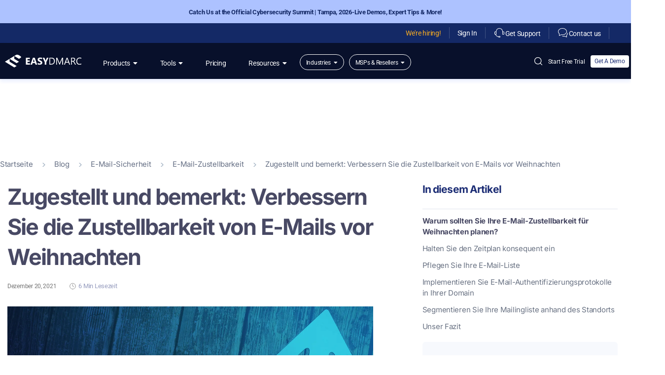

--- FILE ---
content_type: text/html; charset=UTF-8
request_url: https://easydmarc.com/blog/de/zugestellt-und-bemerkt-verbessern-sie-die-zustellbarkeit-von-e-mails-vor-weihnachten/
body_size: 70153
content:
<!DOCTYPE html>
<html lang="de-DE">
<head>
	<meta charset="UTF-8">
	<meta name="viewport" content="width=device-width, initial-scale=1.0, viewport-fit=cover" />		<meta name='robots' content='index, follow, max-image-preview:large, max-snippet:-1, max-video-preview:-1' />
<link rel="alternate" hreflang="en" href="https://easydmarc.com/blog/delivered-and-noticed-improve-email-deliverability-before-christmas/" />
<link rel="alternate" hreflang="es" href="https://easydmarc.com/blog/es/entregas-y-notificaciones-como-mejorar-la-capacidad-de-entrega-de-correos-antes-de-navidad/" />
<link rel="alternate" hreflang="de" href="https://easydmarc.com/blog/de/zugestellt-und-bemerkt-verbessern-sie-die-zustellbarkeit-von-e-mails-vor-weihnachten/" />
<link rel="alternate" hreflang="x-default" href="https://easydmarc.com/blog/delivered-and-noticed-improve-email-deliverability-before-christmas/" />
    <!-- Google Tag Manager -->
    <script>
        (function(w,d,s,l,i){w[l]=w[l]||[];w[l].push({'gtm.start':
                new Date().getTime(),event:'gtm.js'});var f=d.getElementsByTagName(s)[0],
            j=d.createElement(s),dl=l!='dataLayer'?'&l='+l:'';j.async=true;j.src=
            'https://www.googletagmanager.com/gtm.js?id='+i+dl;f.parentNode.insertBefore(j,f);
        })(window,document,'script','dataLayer','GTM-KDXGWDQ');
    </script>
    <!-- End Google Tag Manager -->

    <!-- Google tag (gtag.js) -->
    <script async src="https://www.googletagmanager.com/gtag/js?id=UA-108640630-2"></script>
    <script>
        window.dataLayer = window.dataLayer || [];
        function gtag(){dataLayer.push(arguments);}
        gtag('js', new Date());
        gtag('config', 'UA-108640630-2');
    </script>

    <script>
        (function(f,b){if(!b.__SV){var e,g,i,h;window.mixpanel=b;b._i=[];
            b.init=function(e,f,c){function g(a,d){var b=d.split(".");
                2==b.length&&(a=a[b[0]],d=b[1]);a[d]=function(){a.push([d].concat(Array.prototype.slice.call(arguments,0)))}}var a=b;"undefined"!==typeof c?a=b[c]=[]:c="mixpanel";a.people=a.people||[];
                a.toString=function(a){var d="mixpanel";"mixpanel"!==c&&(d+="."+c);a||(d+=" (stub)");return d};
                a.people.toString=function(){return a.toString(1)+".people (stub)"};
                i="disable time_event track track_pageview track_links track_forms track_with_groups add_group set_group remove_group register register_once alias unregister identify name_tag set_config reset opt_in_tracking opt_out_tracking has_opted_in_tracking has_opted_out_tracking clear_opt_in_out_tracking start_batch_senders people.set people.set_once people.unset people.increment people.append people.union people.track_charge people.clear_charges people.delete_user people.remove".split(" ");
                for(h=0;h<i.length;h++)g(a,i[h]);var j="set set_once union unset remove delete".split(" ");
                a.get_group=function(){function b(c){d[c]=function(){call2_args=arguments;call2=[c].concat(Array.prototype.slice.call(call2_args,0));
                    a.push([e,call2])}}for(var d={},e=["get_group"].concat(Array.prototype.slice.call(arguments,0)),c=0;c<j.length;c++)b(j[c]);return d};b._i.push([e,f,c])};b.__SV=1.2;e=f.createElement("script");
            e.type="text/javascript";e.async=!0;e.src="https://cdn.mxpnl.com/libs/mixpanel-2-latest.min.js";g=f.getElementsByTagName("script")[0];g.parentNode.insertBefore(e,g)}})(document,window.mixpanel||[]);
        mixpanel.init('a0a778c853a63e417abf90c122c313d8', { track_pageview: true })
    </script>
    
	<!-- This site is optimized with the Yoast SEO Premium plugin v26.7 (Yoast SEO v26.8) - https://yoast.com/product/yoast-seo-premium-wordpress/ -->
	<title>E-Mail-Zustellbarkeit vor Weihnachten verbessern</title>
	<meta name="description" content="E-Mail-Zustellbarkeit vor Weihnachten verbessern: Praktische Tipps für Marketer, um in der Hochsaison im Posteingang der Kunden sichtbar zu bleiben." />
	<link rel="canonical" href="https://easydmarc.com/blog/de/zugestellt-und-bemerkt-verbessern-sie-die-zustellbarkeit-von-e-mails-vor-weihnachten/" />
	<meta property="og:locale" content="de_DE" />
	<meta property="og:type" content="article" />
	<meta property="og:title" content="Zugestellt und bemerkt: Verbessern Sie die Zustellbarkeit von E-Mails vor Weihnachten" />
	<meta property="og:description" content="E-Mail-Zustellbarkeit vor Weihnachten verbessern: Praktische Tipps für Marketer, um in der Hochsaison im Posteingang der Kunden sichtbar zu bleiben." />
	<meta property="og:url" content="https://easydmarc.com/blog/de/zugestellt-und-bemerkt-verbessern-sie-die-zustellbarkeit-von-e-mails-vor-weihnachten/" />
	<meta property="og:site_name" content="EasyDMARC" />
	<meta property="article:publisher" content="https://www.facebook.com/EasyDMARC/" />
	<meta property="article:published_time" content="2021-12-20T09:37:04+00:00" />
	<meta property="article:modified_time" content="2025-08-07T13:48:06+00:00" />
	<meta property="og:image" content="https://easydmarc.com/blog/wp-content/uploads/2021/12/21.12-2.jpg" />
	<meta property="og:image:width" content="1440" />
	<meta property="og:image:height" content="910" />
	<meta property="og:image:type" content="image/jpeg" />
	<meta name="author" content="Knarik Petrosyan" />
	<meta name="twitter:card" content="summary_large_image" />
	<meta name="twitter:creator" content="@easydmarc" />
	<meta name="twitter:site" content="@easydmarc" />
	<meta name="twitter:label1" content="Verfasst von" />
	<meta name="twitter:data1" content="Knarik Petrosyan" />
	<meta name="twitter:label2" content="Geschätzte Lesezeit" />
	<meta name="twitter:data2" content="5 Minuten" />
	<script type="application/ld+json" class="yoast-schema-graph">{"@context":"https://schema.org","@graph":[{"@type":"Article","@id":"https://easydmarc.com/blog/de/zugestellt-und-bemerkt-verbessern-sie-die-zustellbarkeit-von-e-mails-vor-weihnachten/#article","isPartOf":{"@id":"https://easydmarc.com/blog/de/zugestellt-und-bemerkt-verbessern-sie-die-zustellbarkeit-von-e-mails-vor-weihnachten/"},"author":{"name":"Knarik Petrosyan","@id":"https://easydmarc.com/blog/de/#/schema/person/1274541880d815d0b03dcd039ddac923"},"headline":"Zugestellt und bemerkt: Verbessern Sie die Zustellbarkeit von E-Mails vor Weihnachten","datePublished":"2021-12-20T09:37:04+00:00","dateModified":"2025-08-07T13:48:06+00:00","mainEntityOfPage":{"@id":"https://easydmarc.com/blog/de/zugestellt-und-bemerkt-verbessern-sie-die-zustellbarkeit-von-e-mails-vor-weihnachten/"},"wordCount":1114,"publisher":{"@id":"https://easydmarc.com/blog/de/#organization"},"image":{"@id":"https://easydmarc.com/blog/de/zugestellt-und-bemerkt-verbessern-sie-die-zustellbarkeit-von-e-mails-vor-weihnachten/#primaryimage"},"thumbnailUrl":"https://easydmarc.com/blog/wp-content/uploads/2021/12/21.12-2.jpg","articleSection":["Blog","E-Mail-Sicherheit","E-Mail-Zustellbarkeit"],"inLanguage":"de","potentialAction":[{"@type":"CommentAction","name":"Comment","target":["https://easydmarc.com/blog/de/zugestellt-und-bemerkt-verbessern-sie-die-zustellbarkeit-von-e-mails-vor-weihnachten/#respond"]}]},{"@type":"WebPage","@id":"https://easydmarc.com/blog/de/zugestellt-und-bemerkt-verbessern-sie-die-zustellbarkeit-von-e-mails-vor-weihnachten/","url":"https://easydmarc.com/blog/de/zugestellt-und-bemerkt-verbessern-sie-die-zustellbarkeit-von-e-mails-vor-weihnachten/","name":"E-Mail-Zustellbarkeit vor Weihnachten verbessern","isPartOf":{"@id":"https://easydmarc.com/blog/de/#website"},"primaryImageOfPage":{"@id":"https://easydmarc.com/blog/de/zugestellt-und-bemerkt-verbessern-sie-die-zustellbarkeit-von-e-mails-vor-weihnachten/#primaryimage"},"image":{"@id":"https://easydmarc.com/blog/de/zugestellt-und-bemerkt-verbessern-sie-die-zustellbarkeit-von-e-mails-vor-weihnachten/#primaryimage"},"thumbnailUrl":"https://easydmarc.com/blog/wp-content/uploads/2021/12/21.12-2.jpg","datePublished":"2021-12-20T09:37:04+00:00","dateModified":"2025-08-07T13:48:06+00:00","description":"E-Mail-Zustellbarkeit vor Weihnachten verbessern: Praktische Tipps für Marketer, um in der Hochsaison im Posteingang der Kunden sichtbar zu bleiben.","breadcrumb":{"@id":"https://easydmarc.com/blog/de/zugestellt-und-bemerkt-verbessern-sie-die-zustellbarkeit-von-e-mails-vor-weihnachten/#breadcrumb"},"inLanguage":"de","potentialAction":[{"@type":"ReadAction","target":["https://easydmarc.com/blog/de/zugestellt-und-bemerkt-verbessern-sie-die-zustellbarkeit-von-e-mails-vor-weihnachten/"]}]},{"@type":"ImageObject","inLanguage":"de","@id":"https://easydmarc.com/blog/de/zugestellt-und-bemerkt-verbessern-sie-die-zustellbarkeit-von-e-mails-vor-weihnachten/#primaryimage","url":"https://easydmarc.com/blog/wp-content/uploads/2021/12/21.12-2.jpg","contentUrl":"https://easydmarc.com/blog/wp-content/uploads/2021/12/21.12-2.jpg","width":1440,"height":910,"caption":"21.12 2"},{"@type":"BreadcrumbList","@id":"https://easydmarc.com/blog/de/zugestellt-und-bemerkt-verbessern-sie-die-zustellbarkeit-von-e-mails-vor-weihnachten/#breadcrumb","itemListElement":[{"@type":"ListItem","position":1,"name":"Startseite","item":"https://easydmarc.com/"},{"@type":"ListItem","position":2,"name":"Blog","item":"https://easydmarc.com/blog/de/category/blog-de/"},{"@type":"ListItem","position":3,"name":"E-Mail-Sicherheit","item":"https://easydmarc.com/blog/de/category/blog-de/e-mail-sicherheit/"},{"@type":"ListItem","position":4,"name":"E-Mail-Zustellbarkeit","item":"https://easydmarc.com/blog/de/category/blog-de/e-mail-sicherheit/e-mail-zustellbarkeit/"},{"@type":"ListItem","position":5,"name":"Zugestellt und bemerkt: Verbessern Sie die Zustellbarkeit von E-Mails vor Weihnachten"}]},{"@type":"WebSite","@id":"https://easydmarc.com/blog/de/#website","url":"https://easydmarc.com/blog/de/","name":"EasyDMARC","description":"Blog","publisher":{"@id":"https://easydmarc.com/blog/de/#organization"},"potentialAction":[{"@type":"SearchAction","target":{"@type":"EntryPoint","urlTemplate":"https://easydmarc.com/blog/de/?s={search_term_string}"},"query-input":{"@type":"PropertyValueSpecification","valueRequired":true,"valueName":"search_term_string"}}],"inLanguage":"de"},{"@type":"Organization","@id":"https://easydmarc.com/#organization","name":"EasyDMARC","url":"https://easydmarc.com/","logo":{"@type":"ImageObject","url":"https://easydmarc.com/img/logo.png"},"image":{"@id":"https://easydmarc.com/blog/de/#/schema/logo/image/"},"sameAs":["https://www.facebook.com/EasyDMARC/","https://x.com/easydmarc","https://www.linkedin.com/company/easydmarc/mycompany/"]},{"@type":"Person","@id":"https://easydmarc.com/blog/#/schema/person/3eca987507d69a3c8be4def7091dd394","name":"Knarik Petrosyan","image":{"@type":"ImageObject","inLanguage":"en-US","@id":"https://easydmarc.com/blog/#/schema/person/image/3eca987507d69a3c8be4def7091dd394","url":"https://easydmarc.com/blog/wp-content/uploads/2023/06/Knarik-Petrosyan.jpeg","contentUrl":"https://easydmarc.com/blog/wp-content/uploads/2023/06/Knarik-Petrosyan.jpeg","caption":"Knarik Petrosyan"},"url":"https://easydmarc.com/blog/de/author/knarik/","jobTitle":"Junior Content Writer"}]}</script>
	<!-- / Yoast SEO Premium plugin. -->


<link rel='dns-prefetch' href='//stats.wp.com' />

<link rel="alternate" type="application/rss+xml" title="EasyDMARC &raquo; Feed" href="https://easydmarc.com/blog/de/feed/" />
<link rel="alternate" type="application/rss+xml" title="EasyDMARC &raquo; Kommentar-Feed" href="https://easydmarc.com/blog/de/comments/feed/" />
<link rel="alternate" type="application/rss+xml" title="EasyDMARC &raquo; Zugestellt und bemerkt: Verbessern Sie die Zustellbarkeit von E-Mails vor Weihnachten-Kommentar-Feed" href="https://easydmarc.com/blog/de/zugestellt-und-bemerkt-verbessern-sie-die-zustellbarkeit-von-e-mails-vor-weihnachten/feed/" />
<link rel="alternate" title="oEmbed (JSON)" type="application/json+oembed" href="https://easydmarc.com/blog/de/wp-json/oembed/1.0/embed?url=https%3A%2F%2Feasydmarc.com%2Fblog%2Fde%2Fzugestellt-und-bemerkt-verbessern-sie-die-zustellbarkeit-von-e-mails-vor-weihnachten%2F" />
<link rel="alternate" title="oEmbed (XML)" type="text/xml+oembed" href="https://easydmarc.com/blog/de/wp-json/oembed/1.0/embed?url=https%3A%2F%2Feasydmarc.com%2Fblog%2Fde%2Fzugestellt-und-bemerkt-verbessern-sie-die-zustellbarkeit-von-e-mails-vor-weihnachten%2F&#038;format=xml" />
<style id='wp-img-auto-sizes-contain-inline-css'>
img:is([sizes=auto i],[sizes^="auto," i]){contain-intrinsic-size:3000px 1500px}
/*# sourceURL=wp-img-auto-sizes-contain-inline-css */
</style>
<link rel='stylesheet' id='premium-addons-css' href='https://easydmarc.com/blog/wp-content/plugins/premium-addons-for-elementor/assets/frontend/min-css/premium-addons.min.css?ver=4.11.64' media='all' />
<style id='wp-emoji-styles-inline-css'>

	img.wp-smiley, img.emoji {
		display: inline !important;
		border: none !important;
		box-shadow: none !important;
		height: 1em !important;
		width: 1em !important;
		margin: 0 0.07em !important;
		vertical-align: -0.1em !important;
		background: none !important;
		padding: 0 !important;
	}
/*# sourceURL=wp-emoji-styles-inline-css */
</style>
<link rel='stylesheet' id='wp-block-library-css' href='https://easydmarc.com/blog/wp-includes/css/dist/block-library/style.min.css?ver=6.9' media='all' />
<style id='classic-theme-styles-inline-css'>
/*! This file is auto-generated */
.wp-block-button__link{color:#fff;background-color:#32373c;border-radius:9999px;box-shadow:none;text-decoration:none;padding:calc(.667em + 2px) calc(1.333em + 2px);font-size:1.125em}.wp-block-file__button{background:#32373c;color:#fff;text-decoration:none}
/*# sourceURL=/wp-includes/css/classic-themes.min.css */
</style>
<link rel='stylesheet' id='mediaelement-css' href='https://easydmarc.com/blog/wp-includes/js/mediaelement/mediaelementplayer-legacy.min.css?ver=4.2.17' media='all' />
<link rel='stylesheet' id='wp-mediaelement-css' href='https://easydmarc.com/blog/wp-includes/js/mediaelement/wp-mediaelement.min.css?ver=6.9' media='all' />
<style id='jetpack-sharing-buttons-style-inline-css'>
.jetpack-sharing-buttons__services-list{display:flex;flex-direction:row;flex-wrap:wrap;gap:0;list-style-type:none;margin:5px;padding:0}.jetpack-sharing-buttons__services-list.has-small-icon-size{font-size:12px}.jetpack-sharing-buttons__services-list.has-normal-icon-size{font-size:16px}.jetpack-sharing-buttons__services-list.has-large-icon-size{font-size:24px}.jetpack-sharing-buttons__services-list.has-huge-icon-size{font-size:36px}@media print{.jetpack-sharing-buttons__services-list{display:none!important}}.editor-styles-wrapper .wp-block-jetpack-sharing-buttons{gap:0;padding-inline-start:0}ul.jetpack-sharing-buttons__services-list.has-background{padding:1.25em 2.375em}
/*# sourceURL=https://easydmarc.com/blog/wp-content/plugins/jetpack/_inc/blocks/sharing-buttons/view.css */
</style>
<style id='global-styles-inline-css'>
:root{--wp--preset--aspect-ratio--square: 1;--wp--preset--aspect-ratio--4-3: 4/3;--wp--preset--aspect-ratio--3-4: 3/4;--wp--preset--aspect-ratio--3-2: 3/2;--wp--preset--aspect-ratio--2-3: 2/3;--wp--preset--aspect-ratio--16-9: 16/9;--wp--preset--aspect-ratio--9-16: 9/16;--wp--preset--color--black: #000000;--wp--preset--color--cyan-bluish-gray: #abb8c3;--wp--preset--color--white: #ffffff;--wp--preset--color--pale-pink: #f78da7;--wp--preset--color--vivid-red: #cf2e2e;--wp--preset--color--luminous-vivid-orange: #ff6900;--wp--preset--color--luminous-vivid-amber: #fcb900;--wp--preset--color--light-green-cyan: #7bdcb5;--wp--preset--color--vivid-green-cyan: #00d084;--wp--preset--color--pale-cyan-blue: #8ed1fc;--wp--preset--color--vivid-cyan-blue: #0693e3;--wp--preset--color--vivid-purple: #9b51e0;--wp--preset--color--accent: #cd2653;--wp--preset--color--primary: #000000;--wp--preset--color--secondary: #6d6d6d;--wp--preset--color--subtle-background: #dcd7ca;--wp--preset--color--background: #f5efe0;--wp--preset--gradient--vivid-cyan-blue-to-vivid-purple: linear-gradient(135deg,rgb(6,147,227) 0%,rgb(155,81,224) 100%);--wp--preset--gradient--light-green-cyan-to-vivid-green-cyan: linear-gradient(135deg,rgb(122,220,180) 0%,rgb(0,208,130) 100%);--wp--preset--gradient--luminous-vivid-amber-to-luminous-vivid-orange: linear-gradient(135deg,rgb(252,185,0) 0%,rgb(255,105,0) 100%);--wp--preset--gradient--luminous-vivid-orange-to-vivid-red: linear-gradient(135deg,rgb(255,105,0) 0%,rgb(207,46,46) 100%);--wp--preset--gradient--very-light-gray-to-cyan-bluish-gray: linear-gradient(135deg,rgb(238,238,238) 0%,rgb(169,184,195) 100%);--wp--preset--gradient--cool-to-warm-spectrum: linear-gradient(135deg,rgb(74,234,220) 0%,rgb(151,120,209) 20%,rgb(207,42,186) 40%,rgb(238,44,130) 60%,rgb(251,105,98) 80%,rgb(254,248,76) 100%);--wp--preset--gradient--blush-light-purple: linear-gradient(135deg,rgb(255,206,236) 0%,rgb(152,150,240) 100%);--wp--preset--gradient--blush-bordeaux: linear-gradient(135deg,rgb(254,205,165) 0%,rgb(254,45,45) 50%,rgb(107,0,62) 100%);--wp--preset--gradient--luminous-dusk: linear-gradient(135deg,rgb(255,203,112) 0%,rgb(199,81,192) 50%,rgb(65,88,208) 100%);--wp--preset--gradient--pale-ocean: linear-gradient(135deg,rgb(255,245,203) 0%,rgb(182,227,212) 50%,rgb(51,167,181) 100%);--wp--preset--gradient--electric-grass: linear-gradient(135deg,rgb(202,248,128) 0%,rgb(113,206,126) 100%);--wp--preset--gradient--midnight: linear-gradient(135deg,rgb(2,3,129) 0%,rgb(40,116,252) 100%);--wp--preset--font-size--small: 18px;--wp--preset--font-size--medium: 20px;--wp--preset--font-size--large: 26.25px;--wp--preset--font-size--x-large: 42px;--wp--preset--font-size--normal: 21px;--wp--preset--font-size--larger: 32px;--wp--preset--spacing--20: 0.44rem;--wp--preset--spacing--30: 0.67rem;--wp--preset--spacing--40: 1rem;--wp--preset--spacing--50: 1.5rem;--wp--preset--spacing--60: 2.25rem;--wp--preset--spacing--70: 3.38rem;--wp--preset--spacing--80: 5.06rem;--wp--preset--shadow--natural: 6px 6px 9px rgba(0, 0, 0, 0.2);--wp--preset--shadow--deep: 12px 12px 50px rgba(0, 0, 0, 0.4);--wp--preset--shadow--sharp: 6px 6px 0px rgba(0, 0, 0, 0.2);--wp--preset--shadow--outlined: 6px 6px 0px -3px rgb(255, 255, 255), 6px 6px rgb(0, 0, 0);--wp--preset--shadow--crisp: 6px 6px 0px rgb(0, 0, 0);}:where(.is-layout-flex){gap: 0.5em;}:where(.is-layout-grid){gap: 0.5em;}body .is-layout-flex{display: flex;}.is-layout-flex{flex-wrap: wrap;align-items: center;}.is-layout-flex > :is(*, div){margin: 0;}body .is-layout-grid{display: grid;}.is-layout-grid > :is(*, div){margin: 0;}:where(.wp-block-columns.is-layout-flex){gap: 2em;}:where(.wp-block-columns.is-layout-grid){gap: 2em;}:where(.wp-block-post-template.is-layout-flex){gap: 1.25em;}:where(.wp-block-post-template.is-layout-grid){gap: 1.25em;}.has-black-color{color: var(--wp--preset--color--black) !important;}.has-cyan-bluish-gray-color{color: var(--wp--preset--color--cyan-bluish-gray) !important;}.has-white-color{color: var(--wp--preset--color--white) !important;}.has-pale-pink-color{color: var(--wp--preset--color--pale-pink) !important;}.has-vivid-red-color{color: var(--wp--preset--color--vivid-red) !important;}.has-luminous-vivid-orange-color{color: var(--wp--preset--color--luminous-vivid-orange) !important;}.has-luminous-vivid-amber-color{color: var(--wp--preset--color--luminous-vivid-amber) !important;}.has-light-green-cyan-color{color: var(--wp--preset--color--light-green-cyan) !important;}.has-vivid-green-cyan-color{color: var(--wp--preset--color--vivid-green-cyan) !important;}.has-pale-cyan-blue-color{color: var(--wp--preset--color--pale-cyan-blue) !important;}.has-vivid-cyan-blue-color{color: var(--wp--preset--color--vivid-cyan-blue) !important;}.has-vivid-purple-color{color: var(--wp--preset--color--vivid-purple) !important;}.has-black-background-color{background-color: var(--wp--preset--color--black) !important;}.has-cyan-bluish-gray-background-color{background-color: var(--wp--preset--color--cyan-bluish-gray) !important;}.has-white-background-color{background-color: var(--wp--preset--color--white) !important;}.has-pale-pink-background-color{background-color: var(--wp--preset--color--pale-pink) !important;}.has-vivid-red-background-color{background-color: var(--wp--preset--color--vivid-red) !important;}.has-luminous-vivid-orange-background-color{background-color: var(--wp--preset--color--luminous-vivid-orange) !important;}.has-luminous-vivid-amber-background-color{background-color: var(--wp--preset--color--luminous-vivid-amber) !important;}.has-light-green-cyan-background-color{background-color: var(--wp--preset--color--light-green-cyan) !important;}.has-vivid-green-cyan-background-color{background-color: var(--wp--preset--color--vivid-green-cyan) !important;}.has-pale-cyan-blue-background-color{background-color: var(--wp--preset--color--pale-cyan-blue) !important;}.has-vivid-cyan-blue-background-color{background-color: var(--wp--preset--color--vivid-cyan-blue) !important;}.has-vivid-purple-background-color{background-color: var(--wp--preset--color--vivid-purple) !important;}.has-black-border-color{border-color: var(--wp--preset--color--black) !important;}.has-cyan-bluish-gray-border-color{border-color: var(--wp--preset--color--cyan-bluish-gray) !important;}.has-white-border-color{border-color: var(--wp--preset--color--white) !important;}.has-pale-pink-border-color{border-color: var(--wp--preset--color--pale-pink) !important;}.has-vivid-red-border-color{border-color: var(--wp--preset--color--vivid-red) !important;}.has-luminous-vivid-orange-border-color{border-color: var(--wp--preset--color--luminous-vivid-orange) !important;}.has-luminous-vivid-amber-border-color{border-color: var(--wp--preset--color--luminous-vivid-amber) !important;}.has-light-green-cyan-border-color{border-color: var(--wp--preset--color--light-green-cyan) !important;}.has-vivid-green-cyan-border-color{border-color: var(--wp--preset--color--vivid-green-cyan) !important;}.has-pale-cyan-blue-border-color{border-color: var(--wp--preset--color--pale-cyan-blue) !important;}.has-vivid-cyan-blue-border-color{border-color: var(--wp--preset--color--vivid-cyan-blue) !important;}.has-vivid-purple-border-color{border-color: var(--wp--preset--color--vivid-purple) !important;}.has-vivid-cyan-blue-to-vivid-purple-gradient-background{background: var(--wp--preset--gradient--vivid-cyan-blue-to-vivid-purple) !important;}.has-light-green-cyan-to-vivid-green-cyan-gradient-background{background: var(--wp--preset--gradient--light-green-cyan-to-vivid-green-cyan) !important;}.has-luminous-vivid-amber-to-luminous-vivid-orange-gradient-background{background: var(--wp--preset--gradient--luminous-vivid-amber-to-luminous-vivid-orange) !important;}.has-luminous-vivid-orange-to-vivid-red-gradient-background{background: var(--wp--preset--gradient--luminous-vivid-orange-to-vivid-red) !important;}.has-very-light-gray-to-cyan-bluish-gray-gradient-background{background: var(--wp--preset--gradient--very-light-gray-to-cyan-bluish-gray) !important;}.has-cool-to-warm-spectrum-gradient-background{background: var(--wp--preset--gradient--cool-to-warm-spectrum) !important;}.has-blush-light-purple-gradient-background{background: var(--wp--preset--gradient--blush-light-purple) !important;}.has-blush-bordeaux-gradient-background{background: var(--wp--preset--gradient--blush-bordeaux) !important;}.has-luminous-dusk-gradient-background{background: var(--wp--preset--gradient--luminous-dusk) !important;}.has-pale-ocean-gradient-background{background: var(--wp--preset--gradient--pale-ocean) !important;}.has-electric-grass-gradient-background{background: var(--wp--preset--gradient--electric-grass) !important;}.has-midnight-gradient-background{background: var(--wp--preset--gradient--midnight) !important;}.has-small-font-size{font-size: var(--wp--preset--font-size--small) !important;}.has-medium-font-size{font-size: var(--wp--preset--font-size--medium) !important;}.has-large-font-size{font-size: var(--wp--preset--font-size--large) !important;}.has-x-large-font-size{font-size: var(--wp--preset--font-size--x-large) !important;}
:where(.wp-block-post-template.is-layout-flex){gap: 1.25em;}:where(.wp-block-post-template.is-layout-grid){gap: 1.25em;}
:where(.wp-block-term-template.is-layout-flex){gap: 1.25em;}:where(.wp-block-term-template.is-layout-grid){gap: 1.25em;}
:where(.wp-block-columns.is-layout-flex){gap: 2em;}:where(.wp-block-columns.is-layout-grid){gap: 2em;}
:root :where(.wp-block-pullquote){font-size: 1.5em;line-height: 1.6;}
/*# sourceURL=global-styles-inline-css */
</style>
<link rel='stylesheet' id='wpml-legacy-dropdown-click-0-css' href='https://easydmarc.com/blog/wp-content/plugins/sitepress-multilingual-cms/templates/language-switchers/legacy-dropdown-click/style.min.css?ver=1' media='all' />
<style id='wpml-legacy-dropdown-click-0-inline-css'>
.wpml-ls-statics-shortcode_actions{background-color:transparent;}.wpml-ls-statics-shortcode_actions, .wpml-ls-statics-shortcode_actions .wpml-ls-sub-menu, .wpml-ls-statics-shortcode_actions a {border-color:transparent;}
/*# sourceURL=wpml-legacy-dropdown-click-0-inline-css */
</style>
<link rel='stylesheet' id='wpml-legacy-post-translations-0-css' href='https://easydmarc.com/blog/wp-content/plugins/sitepress-multilingual-cms/templates/language-switchers/legacy-post-translations/style.min.css?ver=1' media='all' />
<link rel='stylesheet' id='wpml-menu-item-0-css' href='https://easydmarc.com/blog/wp-content/plugins/sitepress-multilingual-cms/templates/language-switchers/menu-item/style.min.css?ver=1' media='all' />
<link rel='stylesheet' id='eae-css-css' href='https://easydmarc.com/blog/wp-content/plugins/addon-elements-for-elementor-page-builder/assets/css/eae.min.css?ver=1.14.4' media='all' />
<link data-minify="1" rel='stylesheet' id='eae-peel-css-css' href='https://easydmarc.com/blog/wp-content/cache/min/1/blog/wp-content/plugins/addon-elements-for-elementor-page-builder/assets/lib/peel/peel.css?ver=1768942646' media='all' />
<link rel='stylesheet' id='font-awesome-4-shim-css' href='https://easydmarc.com/blog/wp-content/plugins/elementor/assets/lib/font-awesome/css/v4-shims.min.css?ver=1.0' media='all' />
<link data-minify="1" rel='stylesheet' id='font-awesome-5-all-css' href='https://easydmarc.com/blog/wp-content/cache/min/1/blog/wp-content/plugins/elementor/assets/lib/font-awesome/css/all.min.css?ver=1768942646' media='all' />
<link rel='stylesheet' id='vegas-css-css' href='https://easydmarc.com/blog/wp-content/plugins/addon-elements-for-elementor-page-builder/assets/lib/vegas/vegas.min.css?ver=2.4.0' media='all' />
<link data-minify="1" rel='stylesheet' id='chld_thm_cfg_parent-css' href='https://easydmarc.com/blog/wp-content/cache/min/1/blog/wp-content/themes/twentytwenty/style.css?ver=1768942646' media='all' />
<link data-minify="1" rel='stylesheet' id='vg-custom-css' href='https://easydmarc.com/blog/wp-content/cache/min/1/blog/wp-content/themes/EasyDmarc-live/css/vg_styles.css?ver=1768942646' media='all' />
<link data-minify="1" rel='stylesheet' id='t-custom-css' href='https://easydmarc.com/blog/wp-content/cache/min/1/blog/wp-content/themes/EasyDmarc-live/css/T_styles.css?ver=1768942646' media='all' />
<link rel='stylesheet' id='twentytwenty-style-css' href='https://easydmarc.com/blog/wp-content/themes/EasyDmarc-live/style.css?ver=4.545454' media='all' />
<style id='twentytwenty-style-inline-css'>
.color-accent,.color-accent-hover:hover,.color-accent-hover:focus,:root .has-accent-color,.has-drop-cap:not(:focus):first-letter,.wp-block-button.is-style-outline,a { color: #cd2653; }blockquote,.border-color-accent,.border-color-accent-hover:hover,.border-color-accent-hover:focus { border-color: #cd2653; }button,.button,.faux-button,.wp-block-button__link,.wp-block-file .wp-block-file__button,input[type="button"],input[type="reset"],input[type="submit"],.bg-accent,.bg-accent-hover:hover,.bg-accent-hover:focus,:root .has-accent-background-color,.comment-reply-link { background-color: #cd2653; }.fill-children-accent,.fill-children-accent * { fill: #cd2653; }body,.entry-title a,:root .has-primary-color { color: #000000; }:root .has-primary-background-color { background-color: #000000; }cite,figcaption,.wp-caption-text,.post-meta,.entry-content .wp-block-archives li,.entry-content .wp-block-categories li,.entry-content .wp-block-latest-posts li,.wp-block-latest-comments__comment-date,.wp-block-latest-posts__post-date,.wp-block-embed figcaption,.wp-block-image figcaption,.wp-block-pullquote cite,.comment-metadata,.comment-respond .comment-notes,.comment-respond .logged-in-as,.pagination .dots,.entry-content hr:not(.has-background),hr.styled-separator,:root .has-secondary-color { color: #6d6d6d; }:root .has-secondary-background-color { background-color: #6d6d6d; }pre,fieldset,input,textarea,table,table *,hr { border-color: #dcd7ca; }caption,code,code,kbd,samp,.wp-block-table.is-style-stripes tbody tr:nth-child(odd),:root .has-subtle-background-background-color { background-color: #dcd7ca; }.wp-block-table.is-style-stripes { border-bottom-color: #dcd7ca; }.wp-block-latest-posts.is-grid li { border-top-color: #dcd7ca; }:root .has-subtle-background-color { color: #dcd7ca; }body:not(.overlay-header) .primary-menu > li > a,body:not(.overlay-header) .primary-menu > li > .icon,.modal-menu a,.footer-menu a, .footer-widgets a:where(:not(.wp-block-button__link)),#site-footer .wp-block-button.is-style-outline,.wp-block-pullquote:before,.singular:not(.overlay-header) .entry-header a,.archive-header a,.header-footer-group .color-accent,.header-footer-group .color-accent-hover:hover { color: #cd2653; }.social-icons a,#site-footer button:not(.toggle),#site-footer .button,#site-footer .faux-button,#site-footer .wp-block-button__link,#site-footer .wp-block-file__button,#site-footer input[type="button"],#site-footer input[type="reset"],#site-footer input[type="submit"] { background-color: #cd2653; }.header-footer-group,body:not(.overlay-header) #site-header .toggle,.menu-modal .toggle { color: #000000; }body:not(.overlay-header) .primary-menu ul { background-color: #000000; }body:not(.overlay-header) .primary-menu > li > ul:after { border-bottom-color: #000000; }body:not(.overlay-header) .primary-menu ul ul:after { border-left-color: #000000; }.site-description,body:not(.overlay-header) .toggle-inner .toggle-text,.widget .post-date,.widget .rss-date,.widget_archive li,.widget_categories li,.widget cite,.widget_pages li,.widget_meta li,.widget_nav_menu li,.powered-by-wordpress,.footer-credits .privacy-policy,.to-the-top,.singular .entry-header .post-meta,.singular:not(.overlay-header) .entry-header .post-meta a { color: #6d6d6d; }.header-footer-group pre,.header-footer-group fieldset,.header-footer-group input,.header-footer-group textarea,.header-footer-group table,.header-footer-group table *,.footer-nav-widgets-wrapper,#site-footer,.menu-modal nav *,.footer-widgets-outer-wrapper,.footer-top { border-color: #dcd7ca; }.header-footer-group table caption,body:not(.overlay-header) .header-inner .toggle-wrapper::before { background-color: #dcd7ca; }
/*# sourceURL=twentytwenty-style-inline-css */
</style>
<link data-minify="1" rel='stylesheet' id='twentytwenty-fonts-css' href='https://easydmarc.com/blog/wp-content/cache/min/1/blog/wp-content/themes/twentytwenty/assets/css/font-inter.css?ver=1768942646' media='all' />
<link rel='stylesheet' id='twentytwenty-print-style-css' href='https://easydmarc.com/blog/wp-content/themes/twentytwenty/print.css?ver=4.545454' media='print' />
<link data-minify="1" rel='stylesheet' id='twentytwenty-jetpack-css' href='https://easydmarc.com/blog/wp-content/cache/min/1/blog/wp-content/plugins/jetpack/modules/theme-tools/compat/twentytwenty.css?ver=1768942646' media='all' />
<link rel='stylesheet' id='elementor-frontend-css' href='https://easydmarc.com/blog/wp-content/plugins/elementor/assets/css/frontend.min.css?ver=3.34.1' media='all' />
<link rel='stylesheet' id='widget-heading-css' href='https://easydmarc.com/blog/wp-content/plugins/elementor/assets/css/widget-heading.min.css?ver=3.34.1' media='all' />
<link rel='stylesheet' id='e-sticky-css' href='https://easydmarc.com/blog/wp-content/plugins/elementor-pro/assets/css/modules/sticky.min.css?ver=3.34.0' media='all' />
<link rel='stylesheet' id='widget-icon-box-css' href='https://easydmarc.com/blog/wp-content/plugins/elementor/assets/css/widget-icon-box.min.css?ver=3.34.1' media='all' />
<link rel='stylesheet' id='widget-image-css' href='https://easydmarc.com/blog/wp-content/plugins/elementor/assets/css/widget-image.min.css?ver=3.34.1' media='all' />
<link rel='stylesheet' id='pa-glass-css' href='https://easydmarc.com/blog/wp-content/plugins/premium-addons-for-elementor/assets/frontend/min-css/liquid-glass.min.css?ver=4.11.64' media='all' />
<link data-minify="1" rel='stylesheet' id='dashicons-css' href='https://easydmarc.com/blog/wp-content/cache/min/1/blog/wp-includes/css/dashicons.min.css?ver=1768942646' media='all' />
<link rel='stylesheet' id='e-animation-fadeIn-css' href='https://easydmarc.com/blog/wp-content/plugins/elementor/assets/lib/animations/styles/fadeIn.min.css?ver=3.34.1' media='all' />
<link rel='stylesheet' id='widget-nav-menu-css' href='https://easydmarc.com/blog/wp-content/plugins/elementor-pro/assets/css/widget-nav-menu.min.css?ver=3.34.0' media='all' />
<link rel='stylesheet' id='widget-breadcrumbs-css' href='https://easydmarc.com/blog/wp-content/plugins/elementor-pro/assets/css/widget-breadcrumbs.min.css?ver=3.34.0' media='all' />
<link rel='stylesheet' id='widget-post-info-css' href='https://easydmarc.com/blog/wp-content/plugins/elementor-pro/assets/css/widget-post-info.min.css?ver=3.34.0' media='all' />
<link rel='stylesheet' id='widget-icon-list-css' href='https://easydmarc.com/blog/wp-content/plugins/elementor/assets/css/widget-icon-list.min.css?ver=3.34.1' media='all' />
<link rel='stylesheet' id='elementor-icons-shared-0-css' href='https://easydmarc.com/blog/wp-content/plugins/elementor/assets/lib/font-awesome/css/fontawesome.min.css?ver=5.15.3' media='all' />
<link data-minify="1" rel='stylesheet' id='elementor-icons-fa-regular-css' href='https://easydmarc.com/blog/wp-content/cache/min/1/blog/wp-content/plugins/elementor/assets/lib/font-awesome/css/regular.min.css?ver=1768942646' media='all' />
<link data-minify="1" rel='stylesheet' id='elementor-icons-fa-solid-css' href='https://easydmarc.com/blog/wp-content/cache/min/1/blog/wp-content/plugins/elementor/assets/lib/font-awesome/css/solid.min.css?ver=1768942646' media='all' />
<link rel='stylesheet' id='widget-posts-css' href='https://easydmarc.com/blog/wp-content/plugins/elementor-pro/assets/css/widget-posts.min.css?ver=3.34.0' media='all' />
<link data-minify="1" rel='stylesheet' id='elementor-icons-css' href='https://easydmarc.com/blog/wp-content/cache/min/1/blog/wp-content/plugins/elementor/assets/lib/eicons/css/elementor-icons.min.css?ver=1768942646' media='all' />
<link rel='stylesheet' id='elementor-post-33955-css' href='https://easydmarc.com/blog/wp-content/uploads/elementor/css/post-33955.css?ver=1768942646' media='all' />
<link rel='stylesheet' id='elementor-post-56888-css' href='https://easydmarc.com/blog/wp-content/uploads/elementor/css/post-56888.css?ver=1768942646' media='all' />
<link rel='stylesheet' id='elementor-post-57097-css' href='https://easydmarc.com/blog/wp-content/uploads/elementor/css/post-57097.css?ver=1768942646' media='all' />
<link rel='stylesheet' id='elementor-post-34677-css' href='https://easydmarc.com/blog/wp-content/uploads/elementor/css/post-34677.css?ver=1768942802' media='all' />
<style id='hide_field_class_style-inline-css'>
.cfef-hidden, .cfef-hidden-step-field {
			display: none !important;
	}
/*# sourceURL=hide_field_class_style-inline-css */
</style>
<link data-minify="1" rel='stylesheet' id='wpdiscuz-frontend-css-css' href='https://easydmarc.com/blog/wp-content/cache/min/1/blog/wp-content/plugins/wpdiscuz/themes/default/style.css?ver=1768942646' media='all' />
<style id='wpdiscuz-frontend-css-inline-css'>
 #wpdcom .wpd-blog-administrator .wpd-comment-label{color:#ffffff;background-color:#00B38F;border:none}#wpdcom .wpd-blog-administrator .wpd-comment-author, #wpdcom .wpd-blog-administrator .wpd-comment-author a{color:#00B38F}#wpdcom.wpd-layout-1 .wpd-comment .wpd-blog-administrator .wpd-avatar img{border-color:#00B38F}#wpdcom.wpd-layout-2 .wpd-comment.wpd-reply .wpd-comment-wrap.wpd-blog-administrator{border-left:3px solid #00B38F}#wpdcom.wpd-layout-2 .wpd-comment .wpd-blog-administrator .wpd-avatar img{border-bottom-color:#00B38F}#wpdcom.wpd-layout-3 .wpd-blog-administrator .wpd-comment-subheader{border-top:1px dashed #00B38F}#wpdcom.wpd-layout-3 .wpd-reply .wpd-blog-administrator .wpd-comment-right{border-left:1px solid #00B38F}#wpdcom .wpd-blog-editor .wpd-comment-label{color:#ffffff;background-color:#00B38F;border:none}#wpdcom .wpd-blog-editor .wpd-comment-author, #wpdcom .wpd-blog-editor .wpd-comment-author a{color:#00B38F}#wpdcom.wpd-layout-1 .wpd-comment .wpd-blog-editor .wpd-avatar img{border-color:#00B38F}#wpdcom.wpd-layout-2 .wpd-comment.wpd-reply .wpd-comment-wrap.wpd-blog-editor{border-left:3px solid #00B38F}#wpdcom.wpd-layout-2 .wpd-comment .wpd-blog-editor .wpd-avatar img{border-bottom-color:#00B38F}#wpdcom.wpd-layout-3 .wpd-blog-editor .wpd-comment-subheader{border-top:1px dashed #00B38F}#wpdcom.wpd-layout-3 .wpd-reply .wpd-blog-editor .wpd-comment-right{border-left:1px solid #00B38F}#wpdcom .wpd-blog-author .wpd-comment-label{color:#ffffff;background-color:#00B38F;border:none}#wpdcom .wpd-blog-author .wpd-comment-author, #wpdcom .wpd-blog-author .wpd-comment-author a{color:#00B38F}#wpdcom.wpd-layout-1 .wpd-comment .wpd-blog-author .wpd-avatar img{border-color:#00B38F}#wpdcom.wpd-layout-2 .wpd-comment .wpd-blog-author .wpd-avatar img{border-bottom-color:#00B38F}#wpdcom.wpd-layout-3 .wpd-blog-author .wpd-comment-subheader{border-top:1px dashed #00B38F}#wpdcom.wpd-layout-3 .wpd-reply .wpd-blog-author .wpd-comment-right{border-left:1px solid #00B38F}#wpdcom .wpd-blog-contributor .wpd-comment-label{color:#ffffff;background-color:#00B38F;border:none}#wpdcom .wpd-blog-contributor .wpd-comment-author, #wpdcom .wpd-blog-contributor .wpd-comment-author a{color:#00B38F}#wpdcom.wpd-layout-1 .wpd-comment .wpd-blog-contributor .wpd-avatar img{border-color:#00B38F}#wpdcom.wpd-layout-2 .wpd-comment .wpd-blog-contributor .wpd-avatar img{border-bottom-color:#00B38F}#wpdcom.wpd-layout-3 .wpd-blog-contributor .wpd-comment-subheader{border-top:1px dashed #00B38F}#wpdcom.wpd-layout-3 .wpd-reply .wpd-blog-contributor .wpd-comment-right{border-left:1px solid #00B38F}#wpdcom .wpd-blog-subscriber .wpd-comment-label{color:#ffffff;background-color:#00B38F;border:none}#wpdcom .wpd-blog-subscriber .wpd-comment-author, #wpdcom .wpd-blog-subscriber .wpd-comment-author a{color:#00B38F}#wpdcom.wpd-layout-2 .wpd-comment .wpd-blog-subscriber .wpd-avatar img{border-bottom-color:#00B38F}#wpdcom.wpd-layout-3 .wpd-blog-subscriber .wpd-comment-subheader{border-top:1px dashed #00B38F}#wpdcom .wpd-blog-wpseo_manager .wpd-comment-label{color:#ffffff;background-color:#00B38F;border:none}#wpdcom .wpd-blog-wpseo_manager .wpd-comment-author, #wpdcom .wpd-blog-wpseo_manager .wpd-comment-author a{color:#00B38F}#wpdcom.wpd-layout-1 .wpd-comment .wpd-blog-wpseo_manager .wpd-avatar img{border-color:#00B38F}#wpdcom.wpd-layout-2 .wpd-comment .wpd-blog-wpseo_manager .wpd-avatar img{border-bottom-color:#00B38F}#wpdcom.wpd-layout-3 .wpd-blog-wpseo_manager .wpd-comment-subheader{border-top:1px dashed #00B38F}#wpdcom.wpd-layout-3 .wpd-reply .wpd-blog-wpseo_manager .wpd-comment-right{border-left:1px solid #00B38F}#wpdcom .wpd-blog-wpseo_editor .wpd-comment-label{color:#ffffff;background-color:#00B38F;border:none}#wpdcom .wpd-blog-wpseo_editor .wpd-comment-author, #wpdcom .wpd-blog-wpseo_editor .wpd-comment-author a{color:#00B38F}#wpdcom.wpd-layout-1 .wpd-comment .wpd-blog-wpseo_editor .wpd-avatar img{border-color:#00B38F}#wpdcom.wpd-layout-2 .wpd-comment .wpd-blog-wpseo_editor .wpd-avatar img{border-bottom-color:#00B38F}#wpdcom.wpd-layout-3 .wpd-blog-wpseo_editor .wpd-comment-subheader{border-top:1px dashed #00B38F}#wpdcom.wpd-layout-3 .wpd-reply .wpd-blog-wpseo_editor .wpd-comment-right{border-left:1px solid #00B38F}#wpdcom .wpd-blog-post_author .wpd-comment-label{color:#ffffff;background-color:#00B38F;border:none}#wpdcom .wpd-blog-post_author .wpd-comment-author, #wpdcom .wpd-blog-post_author .wpd-comment-author a{color:#00B38F}#wpdcom .wpd-blog-post_author .wpd-avatar img{border-color:#00B38F}#wpdcom.wpd-layout-1 .wpd-comment .wpd-blog-post_author .wpd-avatar img{border-color:#00B38F}#wpdcom.wpd-layout-2 .wpd-comment.wpd-reply .wpd-comment-wrap.wpd-blog-post_author{border-left:3px solid #00B38F}#wpdcom.wpd-layout-2 .wpd-comment .wpd-blog-post_author .wpd-avatar img{border-bottom-color:#00B38F}#wpdcom.wpd-layout-3 .wpd-blog-post_author .wpd-comment-subheader{border-top:1px dashed #00B38F}#wpdcom.wpd-layout-3 .wpd-reply .wpd-blog-post_author .wpd-comment-right{border-left:1px solid #00B38F}#wpdcom .wpd-blog-guest .wpd-comment-label{color:#ffffff;background-color:#00B38F;border:none}#wpdcom .wpd-blog-guest .wpd-comment-author, #wpdcom .wpd-blog-guest .wpd-comment-author a{color:#00B38F}#wpdcom.wpd-layout-3 .wpd-blog-guest .wpd-comment-subheader{border-top:1px dashed #00B38F}#comments, #respond, .comments-area, #wpdcom{}#wpdcom .ql-editor > *{color:#777777}#wpdcom .ql-editor::before{}#wpdcom .ql-toolbar{border:1px solid #DDDDDD;border-top:none}#wpdcom .ql-container{border:1px solid #DDDDDD;border-bottom:none}#wpdcom .wpd-form-row .wpdiscuz-item input[type="text"], #wpdcom .wpd-form-row .wpdiscuz-item input[type="email"], #wpdcom .wpd-form-row .wpdiscuz-item input[type="url"], #wpdcom .wpd-form-row .wpdiscuz-item input[type="color"], #wpdcom .wpd-form-row .wpdiscuz-item input[type="date"], #wpdcom .wpd-form-row .wpdiscuz-item input[type="datetime"], #wpdcom .wpd-form-row .wpdiscuz-item input[type="datetime-local"], #wpdcom .wpd-form-row .wpdiscuz-item input[type="month"], #wpdcom .wpd-form-row .wpdiscuz-item input[type="number"], #wpdcom .wpd-form-row .wpdiscuz-item input[type="time"], #wpdcom textarea, #wpdcom select{border:1px solid #DDDDDD;color:#777777}#wpdcom .wpd-form-row .wpdiscuz-item textarea{border:1px solid #DDDDDD}#wpdcom input::placeholder, #wpdcom textarea::placeholder, #wpdcom input::-moz-placeholder, #wpdcom textarea::-webkit-input-placeholder{}#wpdcom .wpd-comment-text{color:#777777}#wpdcom .wpd-thread-head .wpd-thread-info{border-bottom:2px solid #00B38F}#wpdcom .wpd-thread-head .wpd-thread-info.wpd-reviews-tab svg{fill:#00B38F}#wpdcom .wpd-thread-head .wpdiscuz-user-settings{border-bottom:2px solid #00B38F}#wpdcom .wpd-thread-head .wpdiscuz-user-settings:hover{color:#00B38F}#wpdcom .wpd-comment .wpd-follow-link:hover{color:#00B38F}#wpdcom .wpd-comment-status .wpd-sticky{color:#00B38F}#wpdcom .wpd-thread-filter .wpdf-active{color:#00B38F;border-bottom-color:#00B38F}#wpdcom .wpd-comment-info-bar{border:1px dashed #33c3a6;background:#e6f8f4}#wpdcom .wpd-comment-info-bar .wpd-current-view i{color:#00B38F}#wpdcom .wpd-filter-view-all:hover{background:#00B38F}#wpdcom .wpdiscuz-item .wpdiscuz-rating > label{color:#DDDDDD}#wpdcom .wpdiscuz-item .wpdiscuz-rating:not(:checked) > label:hover, .wpdiscuz-rating:not(:checked) > label:hover ~ label{}#wpdcom .wpdiscuz-item .wpdiscuz-rating > input ~ label:hover, #wpdcom .wpdiscuz-item .wpdiscuz-rating > input:not(:checked) ~ label:hover ~ label, #wpdcom .wpdiscuz-item .wpdiscuz-rating > input:not(:checked) ~ label:hover ~ label{color:#FFED85}#wpdcom .wpdiscuz-item .wpdiscuz-rating > input:checked ~ label:hover, #wpdcom .wpdiscuz-item .wpdiscuz-rating > input:checked ~ label:hover, #wpdcom .wpdiscuz-item .wpdiscuz-rating > label:hover ~ input:checked ~ label, #wpdcom .wpdiscuz-item .wpdiscuz-rating > input:checked + label:hover ~ label, #wpdcom .wpdiscuz-item .wpdiscuz-rating > input:checked ~ label:hover ~ label, .wpd-custom-field .wcf-active-star, #wpdcom .wpdiscuz-item .wpdiscuz-rating > input:checked ~ label{color:#FFD700}#wpd-post-rating .wpd-rating-wrap .wpd-rating-stars svg .wpd-star{fill:#DDDDDD}#wpd-post-rating .wpd-rating-wrap .wpd-rating-stars svg .wpd-active{fill:#FFD700}#wpd-post-rating .wpd-rating-wrap .wpd-rate-starts svg .wpd-star{fill:#DDDDDD}#wpd-post-rating .wpd-rating-wrap .wpd-rate-starts:hover svg .wpd-star{fill:#FFED85}#wpd-post-rating.wpd-not-rated .wpd-rating-wrap .wpd-rate-starts svg:hover ~ svg .wpd-star{fill:#DDDDDD}.wpdiscuz-post-rating-wrap .wpd-rating .wpd-rating-wrap .wpd-rating-stars svg .wpd-star{fill:#DDDDDD}.wpdiscuz-post-rating-wrap .wpd-rating .wpd-rating-wrap .wpd-rating-stars svg .wpd-active{fill:#FFD700}#wpdcom .wpd-comment .wpd-follow-active{color:#ff7a00}#wpdcom .page-numbers{color:#555;border:#555 1px solid}#wpdcom span.current{background:#555}#wpdcom.wpd-layout-1 .wpd-new-loaded-comment > .wpd-comment-wrap > .wpd-comment-right{background:#FFFAD6}#wpdcom.wpd-layout-2 .wpd-new-loaded-comment.wpd-comment > .wpd-comment-wrap > .wpd-comment-right{background:#FFFAD6}#wpdcom.wpd-layout-2 .wpd-new-loaded-comment.wpd-comment.wpd-reply > .wpd-comment-wrap > .wpd-comment-right{background:transparent}#wpdcom.wpd-layout-2 .wpd-new-loaded-comment.wpd-comment.wpd-reply > .wpd-comment-wrap{background:#FFFAD6}#wpdcom.wpd-layout-3 .wpd-new-loaded-comment.wpd-comment > .wpd-comment-wrap > .wpd-comment-right{background:#FFFAD6}#wpdcom .wpd-follow:hover i, #wpdcom .wpd-unfollow:hover i, #wpdcom .wpd-comment .wpd-follow-active:hover i{color:#00B38F}#wpdcom .wpdiscuz-readmore{cursor:pointer;color:#00B38F}.wpd-custom-field .wcf-pasiv-star, #wpcomm .wpdiscuz-item .wpdiscuz-rating > label{color:#DDDDDD}.wpd-wrapper .wpd-list-item.wpd-active{border-top:3px solid #00B38F}#wpdcom.wpd-layout-2 .wpd-comment.wpd-reply.wpd-unapproved-comment .wpd-comment-wrap{border-left:3px solid #FFFAD6}#wpdcom.wpd-layout-3 .wpd-comment.wpd-reply.wpd-unapproved-comment .wpd-comment-right{border-left:1px solid #FFFAD6}#wpdcom .wpd-prim-button{background-color:#07B290;color:#FFFFFF}#wpdcom .wpd_label__check i.wpdicon-on{color:#07B290;border:1px solid #83d9c8}#wpd-bubble-wrapper #wpd-bubble-all-comments-count{color:#1DB99A}#wpd-bubble-wrapper > div{background-color:#1DB99A}#wpd-bubble-wrapper > #wpd-bubble #wpd-bubble-add-message{background-color:#1DB99A}#wpd-bubble-wrapper > #wpd-bubble #wpd-bubble-add-message::before{border-left-color:#1DB99A;border-right-color:#1DB99A}#wpd-bubble-wrapper.wpd-right-corner > #wpd-bubble #wpd-bubble-add-message::before{border-left-color:#1DB99A;border-right-color:#1DB99A}.wpd-inline-icon-wrapper path.wpd-inline-icon-first{fill:#1DB99A}.wpd-inline-icon-count{background-color:#1DB99A}.wpd-inline-icon-count::before{border-right-color:#1DB99A}.wpd-inline-form-wrapper::before{border-bottom-color:#1DB99A}.wpd-inline-form-question{background-color:#1DB99A}.wpd-inline-form{background-color:#1DB99A}.wpd-last-inline-comments-wrapper{border-color:#1DB99A}.wpd-last-inline-comments-wrapper::before{border-bottom-color:#1DB99A}.wpd-last-inline-comments-wrapper .wpd-view-all-inline-comments{background:#1DB99A}.wpd-last-inline-comments-wrapper .wpd-view-all-inline-comments:hover,.wpd-last-inline-comments-wrapper .wpd-view-all-inline-comments:active,.wpd-last-inline-comments-wrapper .wpd-view-all-inline-comments:focus{background-color:#1DB99A}#wpdcom .ql-snow .ql-tooltip[data-mode="link"]::before{content:"Link eingeben:"}#wpdcom .ql-snow .ql-tooltip.ql-editing a.ql-action::after{content:"Speichern"}.comments-area{width:auto}
/*# sourceURL=wpdiscuz-frontend-css-inline-css */
</style>
<link data-minify="1" rel='stylesheet' id='wpdiscuz-fa-css' href='https://easydmarc.com/blog/wp-content/cache/min/1/blog/wp-content/plugins/wpdiscuz/assets/third-party/font-awesome-5.13.0/css/fa.min.css?ver=1768942646' media='all' />
<link rel='stylesheet' id='wpdiscuz-combo-css-css' href='https://easydmarc.com/blog/wp-content/plugins/wpdiscuz/assets/css/wpdiscuz-combo-no_quill.min.css?ver=6.9' media='all' />
<link rel='stylesheet' id='eael-general-css' href='https://easydmarc.com/blog/wp-content/plugins/essential-addons-for-elementor-lite/assets/front-end/css/view/general.min.css?ver=6.5.7' media='all' />
<link data-minify="1" rel='stylesheet' id='ecs-styles-css' href='https://easydmarc.com/blog/wp-content/cache/min/1/blog/wp-content/plugins/ele-custom-skin/assets/css/ecs-style.css?ver=1768942646' media='all' />
<link rel='stylesheet' id='elementor-post-33959-css' href='https://easydmarc.com/blog/wp-content/uploads/elementor/css/post-33959.css?ver=1688389424' media='all' />
<link rel='stylesheet' id='elementor-post-33965-css' href='https://easydmarc.com/blog/wp-content/uploads/elementor/css/post-33965.css?ver=1762975301' media='all' />
<link rel='stylesheet' id='elementor-post-34031-css' href='https://easydmarc.com/blog/wp-content/uploads/elementor/css/post-34031.css?ver=1683657414' media='all' />
<link rel='stylesheet' id='elementor-post-35431-css' href='https://easydmarc.com/blog/wp-content/uploads/elementor/css/post-35431.css?ver=1689926151' media='all' />
<link rel='stylesheet' id='elementor-post-36790-css' href='https://easydmarc.com/blog/wp-content/uploads/elementor/css/post-36790.css?ver=1688387382' media='all' />
<link rel='stylesheet' id='elementor-post-36794-css' href='https://easydmarc.com/blog/wp-content/uploads/elementor/css/post-36794.css?ver=1688035854' media='all' />
<link rel='stylesheet' id='elementor-post-41000-css' href='https://easydmarc.com/blog/wp-content/uploads/elementor/css/post-41000.css?ver=1720438105' media='all' />
<link rel='stylesheet' id='elementor-post-49573-css' href='https://easydmarc.com/blog/wp-content/uploads/elementor/css/post-49573.css?ver=1753999200' media='all' />
<link data-minify="1" rel='stylesheet' id='elementor-gf-local-roboto-css' href='https://easydmarc.com/blog/wp-content/cache/min/1/blog/wp-content/uploads/elementor/google-fonts/css/roboto.css?ver=1768942646' media='all' />
<link data-minify="1" rel='stylesheet' id='elementor-gf-local-robotoslab-css' href='https://easydmarc.com/blog/wp-content/cache/min/1/blog/wp-content/uploads/elementor/google-fonts/css/robotoslab.css?ver=1768942646' media='all' />
<link data-minify="1" rel='stylesheet' id='elementor-gf-local-inter-css' href='https://easydmarc.com/blog/wp-content/cache/min/1/blog/wp-content/uploads/elementor/google-fonts/css/inter.css?ver=1768942646' media='all' />
<script src="https://easydmarc.com/blog/wp-includes/js/jquery/jquery.min.js?ver=3.7.1" id="jquery-core-js" defer></script>
<script src="https://easydmarc.com/blog/wp-includes/js/jquery/jquery-migrate.min.js?ver=3.4.1" id="jquery-migrate-js" defer></script>
<script src="https://easydmarc.com/blog/wp-content/plugins/sitepress-multilingual-cms/templates/language-switchers/legacy-dropdown-click/script.min.js?ver=1" id="wpml-legacy-dropdown-click-0-js" defer></script>
<script data-minify="1" src="https://easydmarc.com/blog/wp-content/cache/min/1/blog/wp-content/plugins/addon-elements-for-elementor-page-builder/assets/js/iconHelper.js?ver=1768899496" id="eae-iconHelper-js" defer></script>
<script data-minify="1" src="https://easydmarc.com/blog/wp-content/cache/min/1/blog/wp-content/themes/EasyDmarc-live/js/vg_scripts.js?ver=1768899496" id="vg-custom-js-js" defer></script>
<script data-minify="1" src="https://easydmarc.com/blog/wp-content/cache/min/1/blog/wp-content/themes/EasyDmarc-live/js/T_scripts.js?ver=1768899496" id="t-custom-js-js" defer></script>
<script id="vg_loadmore-js-extra">
var vg_loadmore_params = {"ajaxurl":"https://easydmarc.com/blog/wp-admin/admin-ajax.php","posts":"{\"page\":0,\"error\":\"\",\"m\":\"\",\"p\":22769,\"post_parent\":\"\",\"subpost\":\"\",\"subpost_id\":\"\",\"attachment\":\"\",\"attachment_id\":0,\"pagename\":\"\",\"page_id\":\"\",\"second\":\"\",\"minute\":\"\",\"hour\":\"\",\"day\":0,\"monthnum\":0,\"year\":0,\"w\":0,\"category_name\":\"\",\"tag\":\"\",\"cat\":\"\",\"tag_id\":\"\",\"author\":\"\",\"author_name\":\"\",\"feed\":\"\",\"tb\":\"\",\"paged\":0,\"meta_key\":\"\",\"meta_value\":\"\",\"preview\":\"\",\"s\":\"\",\"sentence\":\"\",\"title\":\"\",\"fields\":\"all\",\"menu_order\":\"\",\"embed\":\"\",\"category__in\":[],\"category__not_in\":[],\"category__and\":[],\"post__in\":[],\"post__not_in\":[],\"post_name__in\":[],\"tag__in\":[],\"tag__not_in\":[],\"tag__and\":[],\"tag_slug__in\":[],\"tag_slug__and\":[],\"post_parent__in\":[],\"post_parent__not_in\":[],\"author__in\":[],\"author__not_in\":[],\"search_columns\":[],\"meta_query\":[],\"post_type\":[\"post\",\"page\",\"e-landing-page\"],\"name\":\"\",\"ignore_sticky_posts\":false,\"suppress_filters\":false,\"cache_results\":true,\"update_post_term_cache\":true,\"update_menu_item_cache\":false,\"lazy_load_term_meta\":true,\"update_post_meta_cache\":true,\"posts_per_page\":12,\"nopaging\":false,\"comments_per_page\":\"50\",\"no_found_rows\":false,\"order\":\"DESC\"}","current_page":"1","max_page":"0"};
//# sourceURL=vg_loadmore-js-extra
</script>
<script data-minify="1" src="https://easydmarc.com/blog/wp-content/cache/min/1/blog/wp-content/themes/EasyDmarc-live/js/vgloadmore.js?ver=1768899496" id="vg_loadmore-js" defer></script>
<script data-minify="1" src="https://easydmarc.com/blog/wp-content/cache/min/1/blog/wp-content/themes/twentytwenty/assets/js/index.js?ver=1768899496" id="twentytwenty-js-js" defer data-wp-strategy="defer"></script>
<script id="ecs_ajax_load-js-extra">
var ecs_ajax_params = {"ajaxurl":"https://easydmarc.com/blog/wp-admin/admin-ajax.php","posts":"{\"page\":0,\"error\":\"\",\"m\":\"\",\"p\":22769,\"post_parent\":\"\",\"subpost\":\"\",\"subpost_id\":\"\",\"attachment\":\"\",\"attachment_id\":0,\"pagename\":\"\",\"page_id\":\"\",\"second\":\"\",\"minute\":\"\",\"hour\":\"\",\"day\":0,\"monthnum\":0,\"year\":0,\"w\":0,\"category_name\":\"\",\"tag\":\"\",\"cat\":\"\",\"tag_id\":\"\",\"author\":\"\",\"author_name\":\"\",\"feed\":\"\",\"tb\":\"\",\"paged\":0,\"meta_key\":\"\",\"meta_value\":\"\",\"preview\":\"\",\"s\":\"\",\"sentence\":\"\",\"title\":\"\",\"fields\":\"all\",\"menu_order\":\"\",\"embed\":\"\",\"category__in\":[],\"category__not_in\":[],\"category__and\":[],\"post__in\":[],\"post__not_in\":[],\"post_name__in\":[],\"tag__in\":[],\"tag__not_in\":[],\"tag__and\":[],\"tag_slug__in\":[],\"tag_slug__and\":[],\"post_parent__in\":[],\"post_parent__not_in\":[],\"author__in\":[],\"author__not_in\":[],\"search_columns\":[],\"meta_query\":[],\"post_type\":[\"post\",\"page\",\"e-landing-page\"],\"name\":\"\",\"ignore_sticky_posts\":false,\"suppress_filters\":false,\"cache_results\":true,\"update_post_term_cache\":true,\"update_menu_item_cache\":false,\"lazy_load_term_meta\":true,\"update_post_meta_cache\":true,\"posts_per_page\":12,\"nopaging\":false,\"comments_per_page\":\"50\",\"no_found_rows\":false,\"order\":\"DESC\"}"};
//# sourceURL=ecs_ajax_load-js-extra
</script>
<script data-minify="1" src="https://easydmarc.com/blog/wp-content/cache/min/1/blog/wp-content/plugins/ele-custom-skin/assets/js/ecs_ajax_pagination.js?ver=1768899496" id="ecs_ajax_load-js" defer></script>
<script data-minify="1" src="https://easydmarc.com/blog/wp-content/cache/min/1/blog/wp-content/plugins/ele-custom-skin/assets/js/ecs.js?ver=1768899496" id="ecs-script-js" defer></script>
<link rel="https://api.w.org/" href="https://easydmarc.com/blog/de/wp-json/" /><link rel="alternate" title="JSON" type="application/json" href="https://easydmarc.com/blog/de/wp-json/wp/v2/posts/22769" /><link rel="EditURI" type="application/rsd+xml" title="RSD" href="https://easydmarc.com/blog/xmlrpc.php?rsd" />
<meta name="generator" content="WordPress 6.9" />
<link rel='shortlink' href='https://easydmarc.com/blog/de/?p=22769' />
<meta name="generator" content="WPML ver:4.8.6 stt:1,3,2;" />
	<style>img#wpstats{display:none}</style>
		<script>
			document.addEventListener( "DOMContentLoaded", function() {
				var div, i,
					youtubePlayers = document.getElementsByClassName( "video-seo-youtube-player" );
				for ( i = 0; i < youtubePlayers.length; i++ ) {
					div = document.createElement( "div" );
					div.className = "video-seo-youtube-embed-loader";
					div.setAttribute( "data-id", youtubePlayers[ i ].dataset.id );
					div.setAttribute( "tabindex", "0" );
					div.setAttribute( "role", "button" );
					div.setAttribute(
						"aria-label", "YouTube-Video laden"
					);
					div.innerHTML = videoSEOGenerateYouTubeThumbnail( youtubePlayers[ i ].dataset.id );
					div.addEventListener( "click", videoSEOGenerateYouTubeIframe );
					div.addEventListener( "keydown", videoSEOYouTubeThumbnailHandleKeydown );
					div.addEventListener( "keyup", videoSEOYouTubeThumbnailHandleKeyup );
					youtubePlayers[ i ].appendChild( div );
				}
			} );

			function videoSEOGenerateYouTubeThumbnail( id ) {
				var thumbnail = '<picture class="video-seo-youtube-picture">\n' +
					'<source class="video-seo-source-to-maybe-replace" media="(min-width: 801px)" srcset="https://i.ytimg.com/vi/' + id + '/maxresdefault.jpg" >\n' +
					'<source class="video-seo-source-hq" media="(max-width: 800px)" srcset="https://i.ytimg.com/vi/' + id + '/hqdefault.jpg">\n' +
					'<img fetchpriority="high" onload="videoSEOMaybeReplaceMaxResSourceWithHqSource( event );" src="https://i.ytimg.com/vi/' + id + '/hqdefault.jpg" width="480" height="360" loading="eager" alt="">\n' +
					'</picture>\n',
					play = '<div class="video-seo-youtube-player-play"></div>';
				return thumbnail.replace( "ID", id ) + play;
			}

			function videoSEOMaybeReplaceMaxResSourceWithHqSource( event ) {
				var sourceMaxRes,
					sourceHighQuality,
					loadedThumbnail = event.target,
					parent = loadedThumbnail.parentNode;

				if ( loadedThumbnail.naturalWidth < 150 ) {
					sourceMaxRes = parent.querySelector(".video-seo-source-to-maybe-replace");
					sourceHighQuality = parent.querySelector(".video-seo-source-hq");
					sourceMaxRes.srcset = sourceHighQuality.srcset;
					parent.className = "video-seo-youtube-picture video-seo-youtube-picture-replaced-srcset";
				}
			}

			function videoSEOYouTubeThumbnailHandleKeydown( event ) {
				if ( event.keyCode !== 13 && event.keyCode !== 32 ) {
					return;
				}

				if ( event.keyCode === 13 ) {
					videoSEOGenerateYouTubeIframe( event );
				}

				if ( event.keyCode === 32 ) {
					event.preventDefault();
				}
			}

			function videoSEOYouTubeThumbnailHandleKeyup( event ) {
				if ( event.keyCode !== 32 ) {
					return;
				}

				videoSEOGenerateYouTubeIframe( event );
			}

			function videoSEOGenerateYouTubeIframe( event ) {
				var el = ( event.type === "click" ) ? this : event.target,
					iframe = document.createElement( "iframe" );

				iframe.setAttribute( "src", "https://www.youtube.com/embed/" + el.dataset.id + "?autoplay=1&enablejsapi=1&origin=https%3A%2F%2Feasydmarc.com%2Fblog%2Fde%2F" );
				iframe.setAttribute( "frameborder", "0" );
				iframe.setAttribute( "allowfullscreen", "1" );
				iframe.setAttribute( "allow", "accelerometer; autoplay; clipboard-write; encrypted-media; gyroscope; picture-in-picture" );
				el.parentNode.replaceChild( iframe, el );
			}
		</script><script>
document.documentElement.className = document.documentElement.className.replace( 'no-js', 'js' );
//# sourceURL=twentytwenty_no_js_class
</script>
<meta name="generator" content="Elementor 3.34.1; features: additional_custom_breakpoints; settings: css_print_method-external, google_font-enabled, font_display-swap">

			<style>
				.e-con.e-parent:nth-of-type(n+4):not(.e-lazyloaded):not(.e-no-lazyload),
				.e-con.e-parent:nth-of-type(n+4):not(.e-lazyloaded):not(.e-no-lazyload) * {
					background-image: none !important;
				}
				@media screen and (max-height: 1024px) {
					.e-con.e-parent:nth-of-type(n+3):not(.e-lazyloaded):not(.e-no-lazyload),
					.e-con.e-parent:nth-of-type(n+3):not(.e-lazyloaded):not(.e-no-lazyload) * {
						background-image: none !important;
					}
				}
				@media screen and (max-height: 640px) {
					.e-con.e-parent:nth-of-type(n+2):not(.e-lazyloaded):not(.e-no-lazyload),
					.e-con.e-parent:nth-of-type(n+2):not(.e-lazyloaded):not(.e-no-lazyload) * {
						background-image: none !important;
					}
				}
			</style>
			<link rel="icon" href="https://easydmarc.com/blog/wp-content/uploads/2021/09/cropped-android-chrome-512x512-1-32x32.png" sizes="32x32" />
<link rel="icon" href="https://easydmarc.com/blog/wp-content/uploads/2021/09/cropped-android-chrome-512x512-1-192x192.png" sizes="192x192" />
<link rel="apple-touch-icon" href="https://easydmarc.com/blog/wp-content/uploads/2021/09/cropped-android-chrome-512x512-1-180x180.png" />
<meta name="msapplication-TileImage" content="https://easydmarc.com/blog/wp-content/uploads/2021/09/cropped-android-chrome-512x512-1-270x270.png" />
    <style>
        .elementor-form .elementor-message.elementor-message-danger:empty,
        .elementor-form .elementor-message.elementor-message-danger:empty::before {
            display: none !important;
        }
    </style>
    <noscript><style id="rocket-lazyload-nojs-css">.rll-youtube-player, [data-lazy-src]{display:none !important;}</style></noscript></head>
<body class="wp-singular post-template-default single single-post postid-22769 single-format-standard wp-embed-responsive wp-theme-twentytwenty wp-child-theme-EasyDmarc-live singular enable-search-modal has-post-thumbnail has-single-pagination showing-comments show-avatars footer-top-visible elementor-default elementor-template-full-width elementor-kit-33955 elementor-page-34677">
    <!-- Google Tag Manager (noscript) -->
    <noscript><iframe src="https://www.googletagmanager.com/ns.html?id=GTM-KDXGWDQ"
                      height="0" width="0" style="display:none;visibility:hidden"></iframe></noscript>
    <!-- End Google Tag Manager (noscript) -->
    <a class="skip-link screen-reader-text" href="#site-content">Zum Inhalt springen</a>		<header data-elementor-type="header" data-elementor-id="56888" class="elementor elementor-56888 elementor-location-header" data-elementor-post-type="elementor_library">
					<section class="has_eae_slider elementor-section elementor-top-section elementor-element elementor-element-702b609a elementor-section-full_width sticky_header elementor-section-height-default elementor-section-height-default" data-eae-slider="50380" data-id="702b609a" data-element_type="section" id="site-header" data-settings="{&quot;background_background&quot;:&quot;classic&quot;}">
						<div class="elementor-container elementor-column-gap-default">
					<div class="has_eae_slider elementor-column elementor-col-100 elementor-top-column elementor-element elementor-element-5ad087e4" data-eae-slider="6989" data-id="5ad087e4" data-element_type="column">
			<div class="elementor-widget-wrap elementor-element-populated">
						<section class="has_eae_slider elementor-section elementor-inner-section elementor-element elementor-element-13e1288b elementor-section-full_width vg_header_top_section elementor-section-height-default elementor-section-height-default" data-eae-slider="21586" data-id="13e1288b" data-element_type="section" data-settings="{&quot;background_background&quot;:&quot;classic&quot;,&quot;sticky&quot;:&quot;top&quot;,&quot;sticky_on&quot;:[&quot;desktop&quot;,&quot;tablet&quot;,&quot;mobile&quot;],&quot;sticky_offset&quot;:0,&quot;sticky_effects_offset&quot;:0,&quot;sticky_anchor_link_offset&quot;:0}">
						<div class="elementor-container elementor-column-gap-default">
					<div class="has_eae_slider elementor-column elementor-col-100 elementor-inner-column elementor-element elementor-element-716e64c7" data-eae-slider="60032" data-id="716e64c7" data-element_type="column">
			<div class="elementor-widget-wrap elementor-element-populated">
						<div class="elementor-element elementor-element-488f05b6 elementor-widget__width-auto elementor-widget elementor-widget-heading" data-id="488f05b6" data-element_type="widget" data-widget_type="heading.default">
				<div class="elementor-widget-container">
					<span class="elementor-heading-title elementor-size-default"><a href="https://easydmarc.com/blog/event/cybersecurity-summit-tampa-2026/">Catch Us at the Official Cybersecurity Summit | Tampa, 2026</a></span>				</div>
				</div>
				<div class="elementor-element elementor-element-515e6b39 elementor-widget__width-auto elementor-widget elementor-widget-heading" data-id="515e6b39" data-element_type="widget" data-widget_type="heading.default">
				<div class="elementor-widget-container">
					<span class="elementor-heading-title elementor-size-default"><a href="https://easydmarc.com/blog/event/cybersecurity-summit-tampa-2026/" target="_blank">-Live Demos, Expert Tips &amp; More!</a></span>				</div>
				</div>
					</div>
		</div>
					</div>
		</section>
				<section class="has_eae_slider elementor-section elementor-inner-section elementor-element elementor-element-78fc57a5   elementor-hidden-mobile elementor-hidden-tablet elementor-section-boxed elementor-section-height-default elementor-section-height-default" data-eae-slider="60475" data-id="78fc57a5" data-element_type="section" data-settings="{&quot;background_background&quot;:&quot;classic&quot;}">
						<div class="elementor-container elementor-column-gap-default">
					<div class="has_eae_slider elementor-column elementor-col-100 elementor-inner-column elementor-element elementor-element-1b7f7fa0" data-eae-slider="94163" data-id="1b7f7fa0" data-element_type="column">
			<div class="elementor-widget-wrap elementor-element-populated">
						<div class="elementor-element elementor-element-72bc45c4 elementor-widget__width-auto elementor-widget elementor-widget-icon-box" data-id="72bc45c4" data-element_type="widget" data-widget_type="icon-box.default">
				<div class="elementor-widget-container">
							<div class="elementor-icon-box-wrapper">

			
						<div class="elementor-icon-box-content">

									<span class="elementor-icon-box-title">
						<a href="https://easydmarc.com/careers" >
							We're hiring!						</a>
					</span>
				
				
			</div>
			
		</div>
						</div>
				</div>
				<div class="elementor-element elementor-element-531eddd7 elementor-widget__width-auto elementor-widget elementor-widget-icon-box" data-id="531eddd7" data-element_type="widget" data-widget_type="icon-box.default">
				<div class="elementor-widget-container">
							<div class="elementor-icon-box-wrapper">

			
						<div class="elementor-icon-box-content">

									<span class="elementor-icon-box-title">
						<a href="https://app.easydmarc.com/login?_gl=1*nfo8l0*_gcl_au*MTMwMTI1Mjg3OC4xNzY1MjY3NTgxLjM4MjI3MDMzNy4xNzY1OTE0MzkzLjE3NjU5MTQ2NzA.*_ga*ODY4MjE3MDk4LjE3NDA3MzMwMDU.*_ga_XRSSSKHPZF*czE3NjYzODU5ODMkbzQ1MSRnMSR0MTc2NjM4NjQxMyRqNjAkbDAkaDYxNTAzMTE2OA.." >
							Sign In						</a>
					</span>
				
				
			</div>
			
		</div>
						</div>
				</div>
				<div class="elementor-element elementor-element-47091b1b elementor-position-inline-start elementor-widget__width-auto elementor-view-default elementor-mobile-position-block-start elementor-widget elementor-widget-icon-box" data-id="47091b1b" data-element_type="widget" data-widget_type="icon-box.default">
				<div class="elementor-widget-container">
							<div class="elementor-icon-box-wrapper">

						<div class="elementor-icon-box-icon">
				<span  class="elementor-icon">
				<svg xmlns="http://www.w3.org/2000/svg" width="24" height="24" viewBox="0 0 24 24" fill="none"><path d="M18 8.95C18 5.66477 15.3146 3 12 3C8.68543 3 6 5.66477 6 8.95V14.5C6 14.7761 5.77614 15 5.5 15L4.99797 15.0003C5.87975 17.1179 7.82545 18.6242 10.108 18.9389C10.3307 18.3884 10.87 18 11.5 18H12.5C13.3284 18 14 18.6716 14 19.5C14 20.3284 13.3284 21 12.5 21H11.5C10.8248 21 10.2539 20.5539 10.0657 19.9404C7.25532 19.5913 4.87257 17.676 3.9273 15.0012L3.5 15C2.67157 15 2 14.3284 2 13.5V10.5C2 9.67157 2.67157 9 3.5 9H5L5.00406 8.71102C5.13094 4.98249 8.21539 2 12 2C15.8483 2 18.9727 5.0837 18.9998 8.89984L18.999 9H20.5C21.3284 9 22 9.67157 22 10.5V13.5C22 14.3284 21.3284 15 20.5 15H18.5C18.2239 15 18 14.7761 18 14.5V8.95ZM12.5 19H11.5C11.2239 19 11 19.2239 11 19.5C11 19.7761 11.2239 20 11.5 20H12.5C12.7761 20 13 19.7761 13 19.5C13 19.2239 12.7761 19 12.5 19ZM5 10H3.5C3.25454 10 3.05039 10.1769 3.00806 10.4101L3 10.5V13.5C3 13.7761 3.22386 14 3.5 14H5V10ZM20.5 10H19V14H20.5C20.7761 14 21 13.7761 21 13.5V10.5C21 10.2239 20.7761 10 20.5 10Z" fill="white"></path></svg>				</span>
			</div>
			
						<div class="elementor-icon-box-content">

									<span class="elementor-icon-box-title">
						<span  >
							Get Support						</span>
					</span>
				
				
			</div>
			
		</div>
						</div>
				</div>
				<div class="elementor-element elementor-element-90b66cf elementor-position-inline-start elementor-widget__width-auto elementor-view-default elementor-mobile-position-block-start elementor-widget elementor-widget-icon-box" data-id="90b66cf" data-element_type="widget" data-widget_type="icon-box.default">
				<div class="elementor-widget-container">
							<div class="elementor-icon-box-wrapper">

						<div class="elementor-icon-box-icon">
				<a href="https://easydmarc.com/contact-us" target="_blank" class="elementor-icon" tabindex="-1" aria-label="Contact us">
				<svg xmlns="http://www.w3.org/2000/svg" width="24" height="24" viewBox="0 0 24 24" fill="none"><path fill-rule="evenodd" clip-rule="evenodd" d="M21.5 11.5C21.7761 11.5 22 11.7239 22 12C22 13.6131 21.2999 15.1354 20.0495 16.358L20 16.403L20 20.7382L15.146 18.798L14.8481 18.8527C14.3958 18.9259 13.9349 18.9722 13.4683 18.9907L13 19C12.2965 19 11.6033 18.9374 10.9302 18.8146C10.6585 18.765 10.4785 18.5046 10.528 18.233C10.5776 17.9613 10.838 17.7813 11.1097 17.8308C11.7235 17.9428 12.3567 18 13 18C13.573 18 14.1377 17.9546 14.6878 17.8657L15.0976 17.7908L15.2442 17.7609L19 19.261L19.0002 15.9669L19.1644 15.818C20.348 14.745 21 13.4064 21 12C21 11.7239 21.2239 11.5 21.5 11.5ZM11 2C15.9458 2 20 5.10031 20 9C20 12.8997 15.9458 16 11 16C10.2167 16 9.44632 15.9224 8.70246 15.7706L8.853 15.798L4.00005 17.7382L3.999 13.403L3.95047 13.358C2.76956 12.2033 2.07949 10.7813 2.00646 9.26797L2 9C2 5.10031 6.05425 2 11 2ZM11 3C6.55691 3 3 5.71999 3 9C3 10.4064 3.65195 11.745 4.8356 12.818L4.99975 12.9669L4.999 16.261L8.75584 14.7609L8.90243 14.7908C9.58039 14.9291 10.2838 15 11 15C15.4431 15 19 12.28 19 9C19 5.71999 15.4431 3 11 3Z" fill="white"></path></svg>				</a>
			</div>
			
						<div class="elementor-icon-box-content">

									<span class="elementor-icon-box-title">
						<a href="https://easydmarc.com/contact-us" target="_blank" >
							Contact us						</a>
					</span>
				
				
			</div>
			
		</div>
						</div>
				</div>
					</div>
		</div>
					</div>
		</section>
				<section class="has_eae_slider elementor-section elementor-inner-section elementor-element elementor-element-44037839 header_main_menu_section elementor-section-content-middle elementor-hidden-tablet elementor-hidden-mobile animated-slow elementor-section-boxed elementor-section-height-default elementor-section-height-default elementor-invisible" data-eae-slider="17287" data-id="44037839" data-element_type="section" data-settings="{&quot;background_background&quot;:&quot;classic&quot;,&quot;sticky&quot;:&quot;top&quot;,&quot;sticky_offset&quot;:47,&quot;animation&quot;:&quot;fadeIn&quot;,&quot;sticky_effects_offset&quot;:4,&quot;sticky_on&quot;:[&quot;desktop&quot;,&quot;tablet&quot;,&quot;mobile&quot;],&quot;sticky_anchor_link_offset&quot;:0}">
						<div class="elementor-container elementor-column-gap-default">
					<div class="has_eae_slider elementor-column elementor-col-33 elementor-inner-column elementor-element elementor-element-6c67f29a logo_section" data-eae-slider="975" data-id="6c67f29a" data-element_type="column">
			<div class="elementor-widget-wrap elementor-element-populated">
						<div class="elementor-element elementor-element-5896f88d elementor-widget elementor-widget-image" data-id="5896f88d" data-element_type="widget" data-widget_type="image.default">
				<div class="elementor-widget-container">
																<a href="https://easydmarc.com/">
							<img width="168" height="34" src="data:image/svg+xml,%3Csvg%20xmlns='http://www.w3.org/2000/svg'%20viewBox='0%200%20168%2034'%3E%3C/svg%3E" class="attachment-full size-full wp-image-56770" alt="" data-lazy-src="https://easydmarc.com/blog/wp-content/uploads/2025/12/wordmark-white-1.svg" /><noscript><img width="168" height="34" src="https://easydmarc.com/blog/wp-content/uploads/2025/12/wordmark-white-1.svg" class="attachment-full size-full wp-image-56770" alt="" /></noscript>								</a>
															</div>
				</div>
					</div>
		</div>
				<div class="has_eae_slider elementor-column elementor-col-33 elementor-inner-column elementor-element elementor-element-166c8406" data-eae-slider="21616" data-id="166c8406" data-element_type="column">
			<div class="elementor-widget-wrap elementor-element-populated">
						<div class="elementor-element elementor-element-2fb2fa4e elementor-widget__width-auto premium-nav-hor premium-nav-none premium-ham-dropdown elementor-widget elementor-widget-premium-nav-menu" data-id="2fb2fa4e" data-element_type="widget" data-settings="{&quot;submenu_icon&quot;:{&quot;value&quot;:&quot;fas fa-caret-down&quot;,&quot;library&quot;:&quot;fa-solid&quot;},&quot;submenu_item_icon&quot;:{&quot;value&quot;:&quot;fas fa-caret-down&quot;,&quot;library&quot;:&quot;fa-solid&quot;}}" data-widget_type="premium-nav-menu.default">
				<div class="elementor-widget-container">
								<div data-settings="{&quot;breakpoint&quot;:991,&quot;mobileLayout&quot;:&quot;dropdown&quot;,&quot;mainLayout&quot;:&quot;hor&quot;,&quot;stretchDropdown&quot;:true,&quot;hoverEffect&quot;:&quot;&quot;,&quot;submenuEvent&quot;:&quot;hover&quot;,&quot;submenuTrigger&quot;:&quot;item&quot;,&quot;closeAfterClick&quot;:true,&quot;renderMobileMenu&quot;:true}" class="premium-nav-widget-container premium-nav-pointer-underline premium-stretch-dropdown premium-nav-animation-fade">
				<div class="premium-ver-inner-container">
									<div class="premium-hamburger-toggle premium-mobile-menu-icon" role="button" aria-label="Toggle Menu">
						<span class="premium-toggle-text">
							<i aria-hidden="true" class="fas fa-bars"></i>						</span>
						<span class="premium-toggle-close">
							<i aria-hidden="true" class="fas fa-times"></i>						</span>
					</div>
												<div class="premium-nav-menu-container premium-nav-default">
								<ul id="menu-new-main-menu" class="premium-nav-menu premium-main-nav-menu"><li id="premium-nav-menu-item-56458" class="vg_mega_menu_item menu-item menu-item-type-custom menu-item-object-custom premium-nav-menu-item premium-mega-nav-item menu-item-has-children premium-mega-item-static"><a href="/" class="premium-menu-link premium-menu-link-parent premium-lq__none"><i class="dashicons dashicons-arrow-down premium-item-icon" style="color:#ffffff"></i>Products<i class="fas fa-caret-down premium-dropdown-icon"></i></a><div id="premium-mega-content-56458" class="premium-mega-content-container" style="width:1170px"><style>.elementor-56461 .elementor-element.elementor-element-3e80e84:not(.elementor-motion-effects-element-type-background), .elementor-56461 .elementor-element.elementor-element-3e80e84 > .elementor-motion-effects-container > .elementor-motion-effects-layer{background-color:#FFFFFF;}.elementor-56461 .elementor-element.elementor-element-3e80e84 > .elementor-container{max-width:1240px;}.elementor-56461 .elementor-element.elementor-element-3e80e84, .elementor-56461 .elementor-element.elementor-element-3e80e84 > .elementor-background-overlay{border-radius:0px 0px 12px 12px;}.elementor-56461 .elementor-element.elementor-element-3e80e84{box-shadow:8px 8px 12px 0px rgba(117, 128.00000000000003, 189, 0.23921568627450981);transition:background 0.3s, border 0.3s, border-radius 0.3s, box-shadow 0.3s;padding:32px 0px 32px 0px;}.elementor-56461 .elementor-element.elementor-element-3e80e84 > .elementor-background-overlay{transition:background 0.3s, border-radius 0.3s, opacity 0.3s;}.elementor-56461 .elementor-element.elementor-element-b1807a3 > .elementor-widget-wrap > .elementor-widget:not(.elementor-widget__width-auto):not(.elementor-widget__width-initial):not(:last-child):not(.elementor-absolute){margin-block-end:4px;}.elementor-56461 .elementor-element.elementor-element-b1807a3 > .elementor-element-populated{border-style:solid;border-width:0px 1px 0px 0px;border-color:#EAEBF2;padding:0px 0px 0px 0px;}.elementor-bc-flex-widget .elementor-56461 .elementor-element.elementor-element-863a958.elementor-column .elementor-widget-wrap{align-items:center;}.elementor-56461 .elementor-element.elementor-element-863a958.elementor-column.elementor-element[data-element_type="column"] > .elementor-widget-wrap.elementor-element-populated{align-content:center;align-items:center;}.elementor-56461 .elementor-element.elementor-element-863a958.elementor-column > .elementor-widget-wrap{justify-content:space-between;}.elementor-56461 .elementor-element.elementor-element-863a958 > .elementor-element-populated{transition:background 0.3s, border 0.3s, border-radius 0.3s, box-shadow 0.3s;padding:15px 15px 15px 15px;}.elementor-56461 .elementor-element.elementor-element-863a958 > .elementor-element-populated > .elementor-background-overlay{transition:background 0.3s, border-radius 0.3s, opacity 0.3s;}.elementor-widget-icon-box.elementor-view-stacked .elementor-icon{background-color:var( --e-global-color-primary );}.elementor-widget-icon-box.elementor-view-framed .elementor-icon, .elementor-widget-icon-box.elementor-view-default .elementor-icon{fill:var( --e-global-color-primary );color:var( --e-global-color-primary );border-color:var( --e-global-color-primary );}.elementor-widget-icon-box .elementor-icon-box-title, .elementor-widget-icon-box .elementor-icon-box-title a{font-family:var( --e-global-typography-primary-font-family ), Sans-serif;font-weight:var( --e-global-typography-primary-font-weight );}.elementor-widget-icon-box .elementor-icon-box-title{color:var( --e-global-color-primary );}.elementor-widget-icon-box:has(:hover) .elementor-icon-box-title,
					 .elementor-widget-icon-box:has(:focus) .elementor-icon-box-title{color:var( --e-global-color-primary );}.elementor-widget-icon-box .elementor-icon-box-description{font-family:var( --e-global-typography-text-font-family ), Sans-serif;font-weight:var( --e-global-typography-text-font-weight );color:var( --e-global-color-text );}.elementor-56461 .elementor-element.elementor-element-88bb79f{width:auto;max-width:auto;}.elementor-56461 .elementor-element.elementor-element-88bb79f > .elementor-widget-container{padding:0px 0px 0px 0px;}.elementor-56461 .elementor-element.elementor-element-88bb79f .elementor-icon-box-wrapper{align-items:start;gap:15px;}.elementor-56461 .elementor-element.elementor-element-88bb79f .elementor-icon-box-title{margin-block-end:10px;color:#3C3E4C;}.elementor-56461 .elementor-element.elementor-element-88bb79f .elementor-icon-box-title, .elementor-56461 .elementor-element.elementor-element-88bb79f .elementor-icon-box-title a{font-family:"Roboto", Sans-serif;font-size:16px;font-weight:400;line-height:24px;}.elementor-56461 .elementor-element.elementor-element-88bb79f .elementor-icon-box-description{font-family:"Roboto", Sans-serif;font-size:11px;font-weight:400;line-height:16px;color:#969CBE;}.elementor-widget-icon.elementor-view-stacked .elementor-icon{background-color:var( --e-global-color-primary );}.elementor-widget-icon.elementor-view-framed .elementor-icon, .elementor-widget-icon.elementor-view-default .elementor-icon{color:var( --e-global-color-primary );border-color:var( --e-global-color-primary );}.elementor-widget-icon.elementor-view-framed .elementor-icon, .elementor-widget-icon.elementor-view-default .elementor-icon svg{fill:var( --e-global-color-primary );}.elementor-56461 .elementor-element.elementor-element-9898472{width:auto;max-width:auto;}.elementor-56461 .elementor-element.elementor-element-9898472 .elementor-icon-wrapper{text-align:center;}.elementor-56461 .elementor-element.elementor-element-9898472 .elementor-icon{font-size:24px;}.elementor-56461 .elementor-element.elementor-element-9898472 .elementor-icon svg{height:24px;}.elementor-bc-flex-widget .elementor-56461 .elementor-element.elementor-element-e342b71.elementor-column .elementor-widget-wrap{align-items:center;}.elementor-56461 .elementor-element.elementor-element-e342b71.elementor-column.elementor-element[data-element_type="column"] > .elementor-widget-wrap.elementor-element-populated{align-content:center;align-items:center;}.elementor-56461 .elementor-element.elementor-element-e342b71.elementor-column > .elementor-widget-wrap{justify-content:space-between;}.elementor-56461 .elementor-element.elementor-element-e342b71 > .elementor-element-populated{transition:background 0.3s, border 0.3s, border-radius 0.3s, box-shadow 0.3s;padding:15px 15px 15px 15px;}.elementor-56461 .elementor-element.elementor-element-e342b71 > .elementor-element-populated > .elementor-background-overlay{transition:background 0.3s, border-radius 0.3s, opacity 0.3s;}.elementor-56461 .elementor-element.elementor-element-66b0960{width:auto;max-width:auto;}.elementor-56461 .elementor-element.elementor-element-66b0960 > .elementor-widget-container{padding:0px 0px 0px 0px;}.elementor-56461 .elementor-element.elementor-element-66b0960 .elementor-icon-box-wrapper{align-items:start;gap:15px;}.elementor-56461 .elementor-element.elementor-element-66b0960 .elementor-icon-box-title{margin-block-end:10px;color:#3C3E4C;}.elementor-56461 .elementor-element.elementor-element-66b0960 .elementor-icon-box-title, .elementor-56461 .elementor-element.elementor-element-66b0960 .elementor-icon-box-title a{font-family:"Roboto", Sans-serif;font-size:16px;font-weight:400;line-height:24px;}.elementor-56461 .elementor-element.elementor-element-66b0960 .elementor-icon-box-description{font-family:"Roboto", Sans-serif;font-size:11px;font-weight:400;line-height:16px;color:#969CBE;}.elementor-56461 .elementor-element.elementor-element-2889d95{width:auto;max-width:auto;}.elementor-56461 .elementor-element.elementor-element-2889d95 .elementor-icon-wrapper{text-align:center;}.elementor-56461 .elementor-element.elementor-element-2889d95 .elementor-icon{font-size:24px;}.elementor-56461 .elementor-element.elementor-element-2889d95 .elementor-icon svg{height:24px;}.elementor-bc-flex-widget .elementor-56461 .elementor-element.elementor-element-8973181.elementor-column .elementor-widget-wrap{align-items:center;}.elementor-56461 .elementor-element.elementor-element-8973181.elementor-column.elementor-element[data-element_type="column"] > .elementor-widget-wrap.elementor-element-populated{align-content:center;align-items:center;}.elementor-56461 .elementor-element.elementor-element-8973181.elementor-column > .elementor-widget-wrap{justify-content:space-between;}.elementor-56461 .elementor-element.elementor-element-8973181 > .elementor-element-populated{transition:background 0.3s, border 0.3s, border-radius 0.3s, box-shadow 0.3s;padding:15px 15px 15px 15px;}.elementor-56461 .elementor-element.elementor-element-8973181 > .elementor-element-populated > .elementor-background-overlay{transition:background 0.3s, border-radius 0.3s, opacity 0.3s;}.elementor-56461 .elementor-element.elementor-element-87c4aec{width:auto;max-width:auto;}.elementor-56461 .elementor-element.elementor-element-87c4aec > .elementor-widget-container{padding:0px 0px 0px 0px;}.elementor-56461 .elementor-element.elementor-element-87c4aec .elementor-icon-box-wrapper{align-items:start;gap:15px;}.elementor-56461 .elementor-element.elementor-element-87c4aec .elementor-icon-box-title{margin-block-end:10px;color:#3C3E4C;}.elementor-56461 .elementor-element.elementor-element-87c4aec .elementor-icon-box-title, .elementor-56461 .elementor-element.elementor-element-87c4aec .elementor-icon-box-title a{font-family:"Roboto", Sans-serif;font-size:16px;font-weight:400;line-height:24px;}.elementor-56461 .elementor-element.elementor-element-87c4aec .elementor-icon-box-description{font-family:"Roboto", Sans-serif;font-size:11px;font-weight:400;line-height:16px;color:#969CBE;}.elementor-widget-heading .elementor-heading-title{font-family:var( --e-global-typography-primary-font-family ), Sans-serif;font-weight:var( --e-global-typography-primary-font-weight );color:var( --e-global-color-primary );}.elementor-56461 .elementor-element.elementor-element-91f22cd{width:auto;max-width:auto;align-self:center;}.elementor-56461 .elementor-element.elementor-element-91f22cd > .elementor-widget-container{background-color:#52BD94;margin:0px 60px 0px -25px;padding:0px 8px 0px 8px;border-radius:4px 4px 4px 4px;}.elementor-56461 .elementor-element.elementor-element-91f22cd .elementor-heading-title{font-family:"Inter", Sans-serif;font-size:10px;font-weight:400;line-height:28px;color:#FFFFFF;}.elementor-56461 .elementor-element.elementor-element-9da6b32{width:auto;max-width:auto;}.elementor-56461 .elementor-element.elementor-element-9da6b32 .elementor-icon-wrapper{text-align:center;}.elementor-56461 .elementor-element.elementor-element-9da6b32 .elementor-icon{font-size:24px;}.elementor-56461 .elementor-element.elementor-element-9da6b32 .elementor-icon svg{height:24px;}.elementor-56461 .elementor-element.elementor-element-6a0bd4a > .elementor-element-populated{padding:0px 0px 0px 0px;}.elementor-bc-flex-widget .elementor-56461 .elementor-element.elementor-element-b3ed920.elementor-column .elementor-widget-wrap{align-items:center;}.elementor-56461 .elementor-element.elementor-element-b3ed920.elementor-column.elementor-element[data-element_type="column"] > .elementor-widget-wrap.elementor-element-populated{align-content:center;align-items:center;}.elementor-56461 .elementor-element.elementor-element-b3ed920 > .elementor-widget-wrap > .elementor-widget:not(.elementor-widget__width-auto):not(.elementor-widget__width-initial):not(:last-child):not(.elementor-absolute){margin-block-end:16px;}.elementor-56461 .elementor-element.elementor-element-b3ed920 > .elementor-element-populated{padding:40px 40px 40px 40px;}.elementor-56461 .elementor-element.elementor-element-b5646c8 .elementor-heading-title{font-family:"Poppins", Sans-serif;font-size:26px;font-weight:700;line-height:39px;color:#1F3D99;}.elementor-56461 .elementor-element.elementor-element-4acbc69 .elementor-heading-title{font-family:"Roboto", Sans-serif;font-size:15px;font-weight:400;line-height:22px;color:#5A5E72;}.elementor-widget-button .elementor-button{background-color:var( --e-global-color-accent );font-family:var( --e-global-typography-accent-font-family ), Sans-serif;font-weight:var( --e-global-typography-accent-font-weight );}.elementor-56461 .elementor-element.elementor-element-01c3b1f .elementor-button{background-color:#3366FF;font-family:"Roboto", Sans-serif;font-size:14px;font-weight:400;line-height:21px;fill:#FFFFFF;color:#FFFFFF;border-radius:4px 4px 4px 4px;padding:10px 16px 10px 16px;}.elementor-56461 .elementor-element.elementor-element-01c3b1f > .elementor-widget-container{margin:8px 0px 0px 0px;}.elementor-widget-image .widget-image-caption{color:var( --e-global-color-text );font-family:var( --e-global-typography-text-font-family ), Sans-serif;font-weight:var( --e-global-typography-text-font-weight );}.elementor-bc-flex-widget .elementor-56461 .elementor-element.elementor-element-877d18b.elementor-column .elementor-widget-wrap{align-items:center;}.elementor-56461 .elementor-element.elementor-element-877d18b.elementor-column.elementor-element[data-element_type="column"] > .elementor-widget-wrap.elementor-element-populated{align-content:center;align-items:center;}.elementor-56461 .elementor-element.elementor-element-877d18b > .elementor-element-populated{padding:0px 40px 0px 40px;}.elementor-56461 .elementor-element.elementor-element-37b7fbe .elementor-heading-title{font-family:"Poppins", Sans-serif;font-size:26px;font-weight:700;line-height:39px;color:#1F3D99;}.elementor-56461 .elementor-element.elementor-element-7134cd8 > .elementor-widget-container{margin:16px 0px 15px 0px;}.elementor-56461 .elementor-element.elementor-element-7134cd8 .elementor-heading-title{font-family:"Roboto", Sans-serif;font-size:15px;font-weight:400;line-height:22px;color:#5A5E72;}.elementor-widget-icon-list .elementor-icon-list-item:not(:last-child):after{border-color:var( --e-global-color-text );}.elementor-widget-icon-list .elementor-icon-list-icon i{color:var( --e-global-color-primary );}.elementor-widget-icon-list .elementor-icon-list-icon svg{fill:var( --e-global-color-primary );}.elementor-widget-icon-list .elementor-icon-list-item > .elementor-icon-list-text, .elementor-widget-icon-list .elementor-icon-list-item > a{font-family:var( --e-global-typography-text-font-family ), Sans-serif;font-weight:var( --e-global-typography-text-font-weight );}.elementor-widget-icon-list .elementor-icon-list-text{color:var( --e-global-color-secondary );}.elementor-56461 .elementor-element.elementor-element-0a6ba86 > .elementor-widget-container{background-image:url("https://easydmarc.com/blog/wp-content/uploads/2025/12/arrow-right.svg");padding:10px 0px 0px 0px;background-position:center right;background-repeat:no-repeat;}.elementor-56461 .elementor-element.elementor-element-0a6ba86 .elementor-icon-list-items:not(.elementor-inline-items) .elementor-icon-list-item:not(:last-child){padding-block-end:calc(0px/2);}.elementor-56461 .elementor-element.elementor-element-0a6ba86 .elementor-icon-list-items:not(.elementor-inline-items) .elementor-icon-list-item:not(:first-child){margin-block-start:calc(0px/2);}.elementor-56461 .elementor-element.elementor-element-0a6ba86 .elementor-icon-list-items.elementor-inline-items .elementor-icon-list-item{margin-inline:calc(0px/2);}.elementor-56461 .elementor-element.elementor-element-0a6ba86 .elementor-icon-list-items.elementor-inline-items{margin-inline:calc(-0px/2);}.elementor-56461 .elementor-element.elementor-element-0a6ba86 .elementor-icon-list-items.elementor-inline-items .elementor-icon-list-item:after{inset-inline-end:calc(-0px/2);}.elementor-56461 .elementor-element.elementor-element-0a6ba86 .elementor-icon-list-icon i{transition:color 0.3s;}.elementor-56461 .elementor-element.elementor-element-0a6ba86 .elementor-icon-list-icon svg{transition:fill 0.3s;}.elementor-56461 .elementor-element.elementor-element-0a6ba86{--e-icon-list-icon-size:24px;--icon-vertical-offset:0px;}.elementor-56461 .elementor-element.elementor-element-0a6ba86 .elementor-icon-list-item > .elementor-icon-list-text, .elementor-56461 .elementor-element.elementor-element-0a6ba86 .elementor-icon-list-item > a{font-family:"Inter", Sans-serif;font-size:14px;font-weight:400;line-height:23px;}.elementor-56461 .elementor-element.elementor-element-0a6ba86 .elementor-icon-list-text{color:#142966;transition:color 0.3s;}.elementor-56461 .elementor-element.elementor-element-60e8742 > .elementor-widget-container{padding:0px 0px 10px 0px;}.elementor-56461 .elementor-element.elementor-element-60e8742 .elementor-icon-list-icon i{transition:color 0.3s;}.elementor-56461 .elementor-element.elementor-element-60e8742 .elementor-icon-list-icon svg{transition:fill 0.3s;}.elementor-56461 .elementor-element.elementor-element-60e8742{--e-icon-list-icon-size:24px;--icon-vertical-offset:0px;}.elementor-56461 .elementor-element.elementor-element-60e8742 .elementor-icon-list-item > .elementor-icon-list-text, .elementor-56461 .elementor-element.elementor-element-60e8742 .elementor-icon-list-item > a{font-family:"Inter", Sans-serif;font-size:14px;font-weight:400;line-height:23px;}.elementor-56461 .elementor-element.elementor-element-60e8742 .elementor-icon-list-text{color:#142966;transition:color 0.3s;}.elementor-56461 .elementor-element.elementor-element-7497486 .elementor-button{background-color:#3366FF;font-family:"Roboto", Sans-serif;font-size:14px;font-weight:400;line-height:21px;fill:#FFFFFF;color:#FFFFFF;border-radius:4px 4px 4px 4px;padding:10px 16px 10px 16px;}.elementor-56461 .elementor-element.elementor-element-7497486 > .elementor-widget-container{margin:8px 0px 0px 0px;}.elementor-bc-flex-widget .elementor-56461 .elementor-element.elementor-element-81ef4f0.elementor-column .elementor-widget-wrap{align-items:center;}.elementor-56461 .elementor-element.elementor-element-81ef4f0.elementor-column.elementor-element[data-element_type="column"] > .elementor-widget-wrap.elementor-element-populated{align-content:center;align-items:center;}.elementor-bc-flex-widget .elementor-56461 .elementor-element.elementor-element-9f3a567.elementor-column .elementor-widget-wrap{align-items:center;}.elementor-56461 .elementor-element.elementor-element-9f3a567.elementor-column.elementor-element[data-element_type="column"] > .elementor-widget-wrap.elementor-element-populated{align-content:center;align-items:center;}.elementor-56461 .elementor-element.elementor-element-9f3a567 > .elementor-widget-wrap > .elementor-widget:not(.elementor-widget__width-auto):not(.elementor-widget__width-initial):not(:last-child):not(.elementor-absolute){margin-block-end:16px;}.elementor-56461 .elementor-element.elementor-element-9f3a567 > .elementor-element-populated{padding:40px 40px 40px 40px;}.elementor-56461 .elementor-element.elementor-element-525cba6 .elementor-heading-title{font-family:"Poppins", Sans-serif;font-size:26px;font-weight:700;line-height:39px;color:#1F3D99;}.elementor-56461 .elementor-element.elementor-element-acf397f .elementor-heading-title{font-family:"Roboto", Sans-serif;font-size:15px;font-weight:400;line-height:22px;color:#5A5E72;}.elementor-56461 .elementor-element.elementor-element-221b0a1 .elementor-button{background-color:#3366FF;font-family:"Roboto", Sans-serif;font-size:14px;font-weight:400;line-height:21px;fill:#FFFFFF;color:#FFFFFF;border-radius:4px 4px 4px 4px;padding:10px 16px 10px 16px;}.elementor-56461 .elementor-element.elementor-element-221b0a1 > .elementor-widget-container{margin:8px 0px 0px 0px;}@media(min-width:768px){.elementor-56461 .elementor-element.elementor-element-b1807a3{width:30%;}.elementor-56461 .elementor-element.elementor-element-6a0bd4a{width:69.666%;}.elementor-56461 .elementor-element.elementor-element-b3ed920{width:39.999%;}.elementor-56461 .elementor-element.elementor-element-8e3c438{width:60%;}.elementor-56461 .elementor-element.elementor-element-877d18b{width:45%;}.elementor-56461 .elementor-element.elementor-element-81ef4f0{width:54.999%;}.elementor-56461 .elementor-element.elementor-element-9f3a567{width:39.999%;}.elementor-56461 .elementor-element.elementor-element-9375985{width:60%;}}</style>		<div data-elementor-type="page" data-elementor-id="56461" class="elementor elementor-56461" data-elementor-post-type="elementor_library">
						<section class="has_eae_slider elementor-section elementor-top-section elementor-element elementor-element-3e80e84 elementor-section-boxed elementor-section-height-default elementor-section-height-default" data-eae-slider="11924" data-id="3e80e84" data-element_type="section" data-settings="{&quot;background_background&quot;:&quot;classic&quot;}">
						<div class="elementor-container elementor-column-gap-default">
					<div class="has_eae_slider elementor-column elementor-col-33 elementor-top-column elementor-element elementor-element-b1807a3" data-eae-slider="57031" data-id="b1807a3" data-element_type="column">
			<div class="elementor-widget-wrap elementor-element-populated">
						<section class="has_eae_slider elementor-section elementor-inner-section elementor-element elementor-element-c91bd19 vg_easydmarc_title vg_product_title elementor-section-boxed elementor-section-height-default elementor-section-height-default" data-eae-slider="15186" data-id="c91bd19" data-element_type="section">
						<div class="elementor-container elementor-column-gap-default">
					<div class="has_eae_slider elementor-column elementor-col-100 elementor-inner-column elementor-element elementor-element-863a958" data-eae-slider="16801" data-id="863a958" data-element_type="column" data-settings="{&quot;background_background&quot;:&quot;classic&quot;}">
			<div class="elementor-widget-wrap elementor-element-populated">
						<div class="elementor-element elementor-element-88bb79f elementor-position-inline-start elementor-widget__width-auto elementor-view-default elementor-mobile-position-block-start elementor-widget elementor-widget-icon-box" data-id="88bb79f" data-element_type="widget" data-widget_type="icon-box.default">
				<div class="elementor-widget-container">
							<div class="elementor-icon-box-wrapper">

						<div class="elementor-icon-box-icon">
				<span  class="elementor-icon">
				<svg xmlns="http://www.w3.org/2000/svg" width="35" height="35" viewBox="0 0 35 35" fill="none"><rect width="35" height="35" rx="3.2" fill="#00A9E0"></rect><path d="M4.66772 18.545L8.36459 20.7625L12.0638 22.98L15.7606 25.1999L19.4575 27.4174L23.1544 25.1999L19.4575 22.98L15.7606 20.7625L12.0638 18.545V14.1077L8.36459 16.3252L4.66772 18.545Z" fill="white"></path><path d="M19.4579 14.1085V9.67114L15.7611 11.891L12.0642 14.1085L15.7611 16.326L19.4579 18.5458L23.1548 20.7633L26.8517 18.5458L23.1548 16.326L19.4579 14.1085Z" fill="white"></path><path d="M30.1115 11.1135C29.8985 10.5696 29.1068 9.88905 27.7387 9.07657C26.3197 8.2317 25.1553 7.77801 24.2456 7.7132C23.3358 7.64839 22.5349 7.82431 21.8473 8.24096L19.4561 9.67609L26.8614 14.081L29.0744 12.7524C29.9795 12.2038 30.3244 11.6575 30.1115 11.1135Z" fill="white"></path></svg>				</span>
			</div>
			
						<div class="elementor-icon-box-content">

									<div class="elementor-icon-box-title">
						<span  >
							EasyDMARC						</span>
					</div>
				
									<p class="elementor-icon-box-description">
						Outbound email security					</p>
				
			</div>
			
		</div>
						</div>
				</div>
				<div class="elementor-element elementor-element-9898472 elementor-widget__width-auto elementor-view-default elementor-widget elementor-widget-icon" data-id="9898472" data-element_type="widget" data-widget_type="icon.default">
				<div class="elementor-widget-container">
							<div class="elementor-icon-wrapper">
			<div class="elementor-icon">
			<svg xmlns="http://www.w3.org/2000/svg" width="24" height="24" viewBox="0 0 24 24" fill="none"><path fill-rule="evenodd" clip-rule="evenodd" d="M8.14645 3.14645C8.32001 2.97288 8.58944 2.9536 8.78431 3.08859L8.85355 3.14645L17.3536 11.6464C17.5271 11.82 17.5464 12.0894 17.4114 12.2843L17.3536 12.3536L8.85355 20.8536C8.65829 21.0488 8.34171 21.0488 8.14645 20.8536C7.97288 20.68 7.9536 20.4106 8.08859 20.2157L8.14645 20.1464L16.293 12L8.14645 3.85355C7.97288 3.67999 7.9536 3.41056 8.08859 3.21569L8.14645 3.14645Z" fill="#3366FF"></path></svg>			</div>
		</div>
						</div>
				</div>
					</div>
		</div>
					</div>
		</section>
				<section class="has_eae_slider elementor-section elementor-inner-section elementor-element elementor-element-81a90ea vg_easysender_title vg_product_title elementor-section-boxed elementor-section-height-default elementor-section-height-default" data-eae-slider="16240" data-id="81a90ea" data-element_type="section">
						<div class="elementor-container elementor-column-gap-default">
					<div class="has_eae_slider elementor-column elementor-col-100 elementor-inner-column elementor-element elementor-element-e342b71" data-eae-slider="83476" data-id="e342b71" data-element_type="column" data-settings="{&quot;background_background&quot;:&quot;classic&quot;}">
			<div class="elementor-widget-wrap elementor-element-populated">
						<div class="elementor-element elementor-element-66b0960 elementor-position-inline-start elementor-widget__width-auto elementor-view-default elementor-mobile-position-block-start elementor-widget elementor-widget-icon-box" data-id="66b0960" data-element_type="widget" data-widget_type="icon-box.default">
				<div class="elementor-widget-container">
							<div class="elementor-icon-box-wrapper">

						<div class="elementor-icon-box-icon">
				<span  class="elementor-icon">
				<svg xmlns="http://www.w3.org/2000/svg" width="35" height="35" viewBox="0 0 35 35" fill="none"><rect width="35" height="35" rx="3.2" fill="#142966"></rect><path d="M4.66772 18.545L8.36459 20.7625L12.0638 22.98L15.7606 25.1999L19.4575 27.4174L23.1544 25.1999L19.4575 22.98L15.7606 20.7625L12.0638 18.545V14.1077L8.36459 16.3252L4.66772 18.545Z" fill="white"></path><path d="M19.4579 14.1085V9.67114L15.7611 11.891L12.0642 14.1085L15.7611 16.326L19.4579 18.5458L23.1548 20.7633L26.8517 18.5458L23.1548 16.326L19.4579 14.1085Z" fill="white"></path><path d="M30.1115 11.1135C29.8985 10.5696 29.1068 9.88905 27.7387 9.07658C26.3197 8.23171 25.1553 7.77802 24.2456 7.71321C23.3358 7.64839 22.5349 7.82431 21.8473 8.24096L19.4561 9.6761L26.8614 14.081L29.0744 12.7524C29.9795 12.2038 30.3244 11.6575 30.1115 11.1135Z" fill="white"></path></svg>				</span>
			</div>
			
						<div class="elementor-icon-box-content">

									<div class="elementor-icon-box-title">
						<span  >
							EasySender						</span>
					</div>
				
									<p class="elementor-icon-box-description">
						Email deliverability					</p>
				
			</div>
			
		</div>
						</div>
				</div>
				<div class="elementor-element elementor-element-2889d95 elementor-widget__width-auto elementor-view-default elementor-widget elementor-widget-icon" data-id="2889d95" data-element_type="widget" data-widget_type="icon.default">
				<div class="elementor-widget-container">
							<div class="elementor-icon-wrapper">
			<div class="elementor-icon">
			<svg xmlns="http://www.w3.org/2000/svg" width="24" height="24" viewBox="0 0 24 24" fill="none"><path fill-rule="evenodd" clip-rule="evenodd" d="M8.14645 3.14645C8.32001 2.97288 8.58944 2.9536 8.78431 3.08859L8.85355 3.14645L17.3536 11.6464C17.5271 11.82 17.5464 12.0894 17.4114 12.2843L17.3536 12.3536L8.85355 20.8536C8.65829 21.0488 8.34171 21.0488 8.14645 20.8536C7.97288 20.68 7.9536 20.4106 8.08859 20.2157L8.14645 20.1464L16.293 12L8.14645 3.85355C7.97288 3.67999 7.9536 3.41056 8.08859 3.21569L8.14645 3.14645Z" fill="#3366FF"></path></svg>			</div>
		</div>
						</div>
				</div>
					</div>
		</div>
					</div>
		</section>
				<section class="has_eae_slider elementor-section elementor-inner-section elementor-element elementor-element-6a4be4a vg_touchpoint_title vg_product_title elementor-section-boxed elementor-section-height-default elementor-section-height-default" data-eae-slider="16596" data-id="6a4be4a" data-element_type="section">
						<div class="elementor-container elementor-column-gap-default">
					<div class="has_eae_slider elementor-column elementor-col-100 elementor-inner-column elementor-element elementor-element-8973181" data-eae-slider="95014" data-id="8973181" data-element_type="column" data-settings="{&quot;background_background&quot;:&quot;classic&quot;}">
			<div class="elementor-widget-wrap elementor-element-populated">
						<div class="elementor-element elementor-element-87c4aec elementor-position-inline-start elementor-widget__width-auto elementor-view-default elementor-mobile-position-block-start elementor-widget elementor-widget-icon-box" data-id="87c4aec" data-element_type="widget" data-widget_type="icon-box.default">
				<div class="elementor-widget-container">
							<div class="elementor-icon-box-wrapper">

						<div class="elementor-icon-box-icon">
				<span  class="elementor-icon">
				<svg xmlns="http://www.w3.org/2000/svg" width="32" height="32" viewBox="0 0 32 32"><g id="product-switcher-touchpoint" fill="none"><rect width="32" height="32" rx="3" fill="#0041C8"></rect><path d="M6 16.773l2.899 1.739 2.9 1.739 2.9 1.74 2.899 1.74 2.899-1.74-2.9-1.74-2.898-1.739-2.9-1.739v-3.48l-2.9 1.74L6 16.772z" fill="#fff"></path><path d="M17.599 13.294v-3.48l-2.9 1.741-2.898 1.74 2.899 1.738 2.899 1.74 2.899 1.74 2.899-1.74-2.9-1.74-2.898-1.739z" fill="#fff"></path><path d="M25.951 10.946c-.167-.427-.788-.96-1.86-1.598-1.113-.662-2.026-1.018-2.74-1.069-.713-.05-1.341.087-1.88.414L17.596 9.82l5.807 3.454 1.735-1.042c.71-.43.98-.859.813-1.285z" fill="#fff"></path></g></svg>				</span>
			</div>
			
						<div class="elementor-icon-box-content">

									<div class="elementor-icon-box-title">
						<span  >
							Touchpoint						</span>
					</div>
				
									<p class="elementor-icon-box-description">
						MSP lead generation					</p>
				
			</div>
			
		</div>
						</div>
				</div>
				<div class="elementor-element elementor-element-91f22cd elementor-widget__width-auto elementor-widget elementor-widget-heading" data-id="91f22cd" data-element_type="widget" data-widget_type="heading.default">
				<div class="elementor-widget-container">
					<span class="elementor-heading-title elementor-size-default">MSP</span>				</div>
				</div>
				<div class="elementor-element elementor-element-9da6b32 elementor-widget__width-auto elementor-view-default elementor-widget elementor-widget-icon" data-id="9da6b32" data-element_type="widget" data-widget_type="icon.default">
				<div class="elementor-widget-container">
							<div class="elementor-icon-wrapper">
			<div class="elementor-icon">
			<svg xmlns="http://www.w3.org/2000/svg" width="24" height="24" viewBox="0 0 24 24" fill="none"><path fill-rule="evenodd" clip-rule="evenodd" d="M8.14645 3.14645C8.32001 2.97288 8.58944 2.9536 8.78431 3.08859L8.85355 3.14645L17.3536 11.6464C17.5271 11.82 17.5464 12.0894 17.4114 12.2843L17.3536 12.3536L8.85355 20.8536C8.65829 21.0488 8.34171 21.0488 8.14645 20.8536C7.97288 20.68 7.9536 20.4106 8.08859 20.2157L8.14645 20.1464L16.293 12L8.14645 3.85355C7.97288 3.67999 7.9536 3.41056 8.08859 3.21569L8.14645 3.14645Z" fill="#3366FF"></path></svg>			</div>
		</div>
						</div>
				</div>
					</div>
		</div>
					</div>
		</section>
					</div>
		</div>
				<div class="has_eae_slider elementor-column elementor-col-66 elementor-top-column elementor-element elementor-element-6a0bd4a" data-eae-slider="35570" data-id="6a0bd4a" data-element_type="column">
			<div class="elementor-widget-wrap elementor-element-populated">
						<section class="has_eae_slider elementor-section elementor-inner-section elementor-element elementor-element-479794e vg_easydmarc_content vg_product_content elementor-section-boxed elementor-section-height-default elementor-section-height-default" data-eae-slider="23120" data-id="479794e" data-element_type="section">
						<div class="elementor-container elementor-column-gap-default">
					<div class="has_eae_slider elementor-column elementor-col-50 elementor-inner-column elementor-element elementor-element-b3ed920" data-eae-slider="65407" data-id="b3ed920" data-element_type="column">
			<div class="elementor-widget-wrap elementor-element-populated">
						<div class="elementor-element elementor-element-b5646c8 elementor-widget elementor-widget-heading" data-id="b5646c8" data-element_type="widget" data-widget_type="heading.default">
				<div class="elementor-widget-container">
					<h2 class="elementor-heading-title elementor-size-default">Simplify Your
DMARC Experience</h2>				</div>
				</div>
				<div class="elementor-element elementor-element-4acbc69 elementor-widget elementor-widget-heading" data-id="4acbc69" data-element_type="widget" data-widget_type="heading.default">
				<div class="elementor-widget-container">
					<div class="elementor-heading-title elementor-size-default">Solve email security issues in just a few clicks. Stay safe and maintain the health of your domains without risk.</div>				</div>
				</div>
				<div class="elementor-element elementor-element-01c3b1f elementor-widget elementor-widget-button" data-id="01c3b1f" data-element_type="widget" data-widget_type="button.default">
				<div class="elementor-widget-container">
									<div class="elementor-button-wrapper">
					<a class="elementor-button elementor-button-link elementor-size-sm" href="https://easydmarc.com/tools">
						<span class="elementor-button-content-wrapper">
									<span class="elementor-button-text">Explore EasyDMARC</span>
					</span>
					</a>
				</div>
								</div>
				</div>
					</div>
		</div>
				<div class="has_eae_slider elementor-column elementor-col-50 elementor-inner-column elementor-element elementor-element-8e3c438" data-eae-slider="46909" data-id="8e3c438" data-element_type="column">
			<div class="elementor-widget-wrap elementor-element-populated">
						<div class="elementor-element elementor-element-9a24a22 elementor-widget elementor-widget-image" data-id="9a24a22" data-element_type="widget" data-widget_type="image.default">
				<div class="elementor-widget-container">
															<picture><source data-lazy-srcset="https://easydmarc.com/blog/wp-content/webp-express/webp-images/doc-root/wp-content/uploads/2025/12/Mask-group.png.webp 516w, https://easydmarc.com/blog/wp-content/webp-express/webp-images/doc-root/wp-content/uploads/2025/12/Mask-group-300x272.png.webp 300w" sizes="(max-width: 516px) 100vw, 516px" type="image/webp"><img width="516" height="468" src="data:image/svg+xml,%3Csvg%20xmlns='http://www.w3.org/2000/svg'%20viewBox='0%200%20516%20468'%3E%3C/svg%3E" class="attachment-large size-large wp-image-56468 webpexpress-processed" alt="" data-lazy-srcset="https://easydmarc.com/blog/wp-content/uploads/2025/12/Mask-group.png 516w, https://easydmarc.com/blog/wp-content/uploads/2025/12/Mask-group-300x272.png 300w" data-lazy-sizes="(max-width: 516px) 100vw, 516px" data-lazy-src="https://easydmarc.com/blog/wp-content/uploads/2025/12/Mask-group.png"><noscript><img width="516" height="468" src="https://easydmarc.com/blog/wp-content/uploads/2025/12/Mask-group.png" class="attachment-large size-large wp-image-56468 webpexpress-processed" alt="" srcset="https://easydmarc.com/blog/wp-content/uploads/2025/12/Mask-group.png 516w, https://easydmarc.com/blog/wp-content/uploads/2025/12/Mask-group-300x272.png 300w" sizes="(max-width: 516px) 100vw, 516px"></noscript></picture>															</div>
				</div>
					</div>
		</div>
					</div>
		</section>
				<section class="has_eae_slider elementor-section elementor-inner-section elementor-element elementor-element-45bebd7 vg_easysender_content vg_product_content elementor-section-boxed elementor-section-height-default elementor-section-height-default" data-eae-slider="70462" data-id="45bebd7" data-element_type="section">
						<div class="elementor-container elementor-column-gap-default">
					<div class="has_eae_slider elementor-column elementor-col-50 elementor-inner-column elementor-element elementor-element-877d18b" data-eae-slider="6295" data-id="877d18b" data-element_type="column">
			<div class="elementor-widget-wrap elementor-element-populated">
						<div class="elementor-element elementor-element-37b7fbe elementor-widget elementor-widget-heading" data-id="37b7fbe" data-element_type="widget" data-widget_type="heading.default">
				<div class="elementor-widget-container">
					<h2 class="elementor-heading-title elementor-size-default">All-In-One Email  Deliverability Platform</h2>				</div>
				</div>
				<div class="elementor-element elementor-element-7134cd8 elementor-widget elementor-widget-heading" data-id="7134cd8" data-element_type="widget" data-widget_type="heading.default">
				<div class="elementor-widget-container">
					<div class="elementor-heading-title elementor-size-default">Reach maximum email deliverability by maintaining a good sender reputation. We help you to get the most out of your campaigns by increasing your opens, clicks, and reply rates.</div>				</div>
				</div>
				<div class="elementor-element elementor-element-0a6ba86 elementor-icon-list--layout-traditional elementor-list-item-link-full_width elementor-widget elementor-widget-icon-list" data-id="0a6ba86" data-element_type="widget" data-widget_type="icon-list.default">
				<div class="elementor-widget-container">
							<ul class="elementor-icon-list-items">
							<li class="elementor-icon-list-item">
											<a href="https://easydmarc.com/email-verification">

												<span class="elementor-icon-list-icon">
							<svg xmlns="http://www.w3.org/2000/svg" width="22" height="24" viewBox="0 0 22 24" fill="none"><path d="M15.5617 10.093L10.6867 14.9679C10.5404 15.1141 10.3484 15.1877 10.1564 15.1877C9.96445 15.1877 9.77246 15.1141 9.62621 14.9679L7.18875 12.5304C6.89542 12.2372 6.89542 11.7632 7.18875 11.47C7.48195 11.1766 7.95587 11.1766 8.24921 11.47L10.1564 13.3772L14.5013 9.0325C14.7944 8.73917 15.2684 8.73917 15.5617 9.0325C15.8549 9.3257 15.8549 9.79962 15.5617 10.093Z" fill="#36f"></path></svg>						</span>
										<span class="elementor-icon-list-text">Email Verification</span>
											</a>
									</li>
						</ul>
						</div>
				</div>
				<div class="elementor-element elementor-element-60e8742 elementor-icon-list--layout-traditional elementor-list-item-link-full_width elementor-widget elementor-widget-icon-list" data-id="60e8742" data-element_type="widget" data-widget_type="icon-list.default">
				<div class="elementor-widget-container">
							<ul class="elementor-icon-list-items">
							<li class="elementor-icon-list-item">
											<span class="elementor-icon-list-icon">
							<svg xmlns="http://www.w3.org/2000/svg" width="22" height="24" viewBox="0 0 22 24" fill="none"><path d="M15.5617 10.093L10.6867 14.9679C10.5404 15.1141 10.3484 15.1877 10.1564 15.1877C9.96445 15.1877 9.77246 15.1141 9.62621 14.9679L7.18875 12.5304C6.89542 12.2372 6.89542 11.7632 7.18875 11.47C7.48195 11.1766 7.95587 11.1766 8.24921 11.47L10.1564 13.3772L14.5013 9.0325C14.7944 8.73917 15.2684 8.73917 15.5617 9.0325C15.8549 9.3257 15.8549 9.79962 15.5617 10.093Z" fill="#36f"></path></svg>						</span>
										<span class="elementor-icon-list-text">Inbox Placement Tests</span>
									</li>
						</ul>
						</div>
				</div>
				<div class="elementor-element elementor-element-7497486 elementor-widget elementor-widget-button" data-id="7497486" data-element_type="widget" data-widget_type="button.default">
				<div class="elementor-widget-container">
									<div class="elementor-button-wrapper">
					<a class="elementor-button elementor-button-link elementor-size-sm" href="https://easydmarc.com/easysender">
						<span class="elementor-button-content-wrapper">
									<span class="elementor-button-text">Explore EasySender</span>
					</span>
					</a>
				</div>
								</div>
				</div>
					</div>
		</div>
				<div class="has_eae_slider elementor-column elementor-col-50 elementor-inner-column elementor-element elementor-element-81ef4f0" data-eae-slider="34119" data-id="81ef4f0" data-element_type="column">
			<div class="elementor-widget-wrap elementor-element-populated">
						<div class="elementor-element elementor-element-5aa3fd5 elementor-widget elementor-widget-image" data-id="5aa3fd5" data-element_type="widget" data-widget_type="image.default">
				<div class="elementor-widget-container">
															<picture><source data-lazy-srcset="https://easydmarc.com/blog/wp-content/webp-express/webp-images/doc-root/wp-content/uploads/2025/12/Group-1000002406.png.webp 773w, https://easydmarc.com/blog/wp-content/webp-express/webp-images/doc-root/wp-content/uploads/2025/12/Group-1000002406-300x272.png.webp 300w, https://easydmarc.com/blog/wp-content/webp-express/webp-images/doc-root/wp-content/uploads/2025/12/Group-1000002406-768x697.png.webp 768w" sizes="(max-width: 580px) 100vw, 580px" type="image/webp"><img width="580" height="527" src="data:image/svg+xml,%3Csvg%20xmlns='http://www.w3.org/2000/svg'%20viewBox='0%200%20580%20527'%3E%3C/svg%3E" class="attachment-large size-large wp-image-56537 webpexpress-processed" alt="" data-lazy-srcset="https://easydmarc.com/blog/wp-content/uploads/2025/12/Group-1000002406.png 773w, https://easydmarc.com/blog/wp-content/uploads/2025/12/Group-1000002406-300x272.png 300w, https://easydmarc.com/blog/wp-content/uploads/2025/12/Group-1000002406-768x697.png 768w" data-lazy-sizes="(max-width: 580px) 100vw, 580px" data-lazy-src="https://easydmarc.com/blog/wp-content/uploads/2025/12/Group-1000002406.png"><noscript><img width="580" height="527" src="https://easydmarc.com/blog/wp-content/uploads/2025/12/Group-1000002406.png" class="attachment-large size-large wp-image-56537 webpexpress-processed" alt="" srcset="https://easydmarc.com/blog/wp-content/uploads/2025/12/Group-1000002406.png 773w, https://easydmarc.com/blog/wp-content/uploads/2025/12/Group-1000002406-300x272.png 300w, https://easydmarc.com/blog/wp-content/uploads/2025/12/Group-1000002406-768x697.png 768w" sizes="(max-width: 580px) 100vw, 580px"></noscript></picture>															</div>
				</div>
					</div>
		</div>
					</div>
		</section>
				<section class="has_eae_slider elementor-section elementor-inner-section elementor-element elementor-element-7952197 vg_touchpoint_content vg_product_content elementor-section-boxed elementor-section-height-default elementor-section-height-default" data-eae-slider="36381" data-id="7952197" data-element_type="section">
						<div class="elementor-container elementor-column-gap-default">
					<div class="has_eae_slider elementor-column elementor-col-50 elementor-inner-column elementor-element elementor-element-9f3a567" data-eae-slider="13319" data-id="9f3a567" data-element_type="column">
			<div class="elementor-widget-wrap elementor-element-populated">
						<div class="elementor-element elementor-element-525cba6 elementor-widget elementor-widget-heading" data-id="525cba6" data-element_type="widget" data-widget_type="heading.default">
				<div class="elementor-widget-container">
					<h2 class="elementor-heading-title elementor-size-default">Signal-Based<br>
MSP Pipeline.</h2>				</div>
				</div>
				<div class="elementor-element elementor-element-acf397f elementor-widget elementor-widget-heading" data-id="acf397f" data-element_type="widget" data-widget_type="heading.default">
				<div class="elementor-widget-container">
					<div class="elementor-heading-title elementor-size-default">Qualified accounts, verified IT decision-makers, and buying signals in one place. Built for MSPs.</div>				</div>
				</div>
				<div class="elementor-element elementor-element-221b0a1 elementor-widget elementor-widget-button" data-id="221b0a1" data-element_type="widget" data-widget_type="button.default">
				<div class="elementor-widget-container">
									<div class="elementor-button-wrapper">
					<a class="elementor-button elementor-button-link elementor-size-sm" href="https://easydmarc.com/touchpoint">
						<span class="elementor-button-content-wrapper">
									<span class="elementor-button-text">Explore Touchpoint</span>
					</span>
					</a>
				</div>
								</div>
				</div>
					</div>
		</div>
				<div class="has_eae_slider elementor-column elementor-col-50 elementor-inner-column elementor-element elementor-element-9375985" data-eae-slider="26339" data-id="9375985" data-element_type="column">
			<div class="elementor-widget-wrap elementor-element-populated">
						<div class="elementor-element elementor-element-51c005f elementor-widget elementor-widget-image" data-id="51c005f" data-element_type="widget" data-widget_type="image.default">
				<div class="elementor-widget-container">
															<picture><source data-lazy-srcset="https://easydmarc.com/blog/wp-content/webp-express/webp-images/doc-root/wp-content/uploads/2025/12/touchpoint-banner-1024x795.png.webp 1024w, https://easydmarc.com/blog/wp-content/webp-express/webp-images/doc-root/wp-content/uploads/2025/12/touchpoint-banner-300x233.png.webp 300w, https://easydmarc.com/blog/wp-content/webp-express/webp-images/doc-root/wp-content/uploads/2025/12/touchpoint-banner-768x596.png.webp 768w, https://easydmarc.com/blog/wp-content/webp-express/webp-images/doc-root/wp-content/uploads/2025/12/touchpoint-banner-1536x1193.png.webp 1536w, https://easydmarc.com/blog/wp-content/webp-express/webp-images/doc-root/wp-content/uploads/2025/12/touchpoint-banner-1200x932.png.webp 1200w, https://easydmarc.com/blog/wp-content/webp-express/webp-images/doc-root/wp-content/uploads/2025/12/touchpoint-banner-1980x1537.png.webp 1980w, https://easydmarc.com/blog/wp-content/webp-express/webp-images/doc-root/wp-content/uploads/2025/12/touchpoint-banner.png.webp 2048w" sizes="(max-width: 580px) 100vw, 580px" type="image/webp"><img loading="lazy" width="580" height="450" src="data:image/svg+xml,%3Csvg%20xmlns='http://www.w3.org/2000/svg'%20viewBox='0%200%20580%20450'%3E%3C/svg%3E" class="attachment-large size-large wp-image-57222 webpexpress-processed" alt="" data-lazy-srcset="https://easydmarc.com/blog/wp-content/uploads/2025/12/touchpoint-banner-1024x795.png 1024w, https://easydmarc.com/blog/wp-content/uploads/2025/12/touchpoint-banner-300x233.png 300w, https://easydmarc.com/blog/wp-content/uploads/2025/12/touchpoint-banner-768x596.png 768w, https://easydmarc.com/blog/wp-content/uploads/2025/12/touchpoint-banner-1536x1193.png 1536w, https://easydmarc.com/blog/wp-content/uploads/2025/12/touchpoint-banner-1200x932.png 1200w, https://easydmarc.com/blog/wp-content/uploads/2025/12/touchpoint-banner-1980x1537.png 1980w, https://easydmarc.com/blog/wp-content/uploads/2025/12/touchpoint-banner.png 2048w" data-lazy-sizes="(max-width: 580px) 100vw, 580px" data-lazy-src="https://easydmarc.com/blog/wp-content/uploads/2025/12/touchpoint-banner-1024x795.png"><noscript><img loading="lazy" width="580" height="450" src="https://easydmarc.com/blog/wp-content/uploads/2025/12/touchpoint-banner-1024x795.png" class="attachment-large size-large wp-image-57222 webpexpress-processed" alt="" srcset="https://easydmarc.com/blog/wp-content/uploads/2025/12/touchpoint-banner-1024x795.png 1024w, https://easydmarc.com/blog/wp-content/uploads/2025/12/touchpoint-banner-300x233.png 300w, https://easydmarc.com/blog/wp-content/uploads/2025/12/touchpoint-banner-768x596.png 768w, https://easydmarc.com/blog/wp-content/uploads/2025/12/touchpoint-banner-1536x1193.png 1536w, https://easydmarc.com/blog/wp-content/uploads/2025/12/touchpoint-banner-1200x932.png 1200w, https://easydmarc.com/blog/wp-content/uploads/2025/12/touchpoint-banner-1980x1537.png 1980w, https://easydmarc.com/blog/wp-content/uploads/2025/12/touchpoint-banner.png 2048w" sizes="(max-width: 580px) 100vw, 580px"></noscript></picture>															</div>
				</div>
					</div>
		</div>
					</div>
		</section>
					</div>
		</div>
					</div>
		</section>
				</div>
		</div></li>
<li id="premium-nav-menu-item-56545" class="vg_mega_menu_item menu-item menu-item-type-custom menu-item-object-custom premium-nav-menu-item premium-mega-nav-item menu-item-has-children premium-mega-item-static"><a href="/" class="premium-menu-link premium-menu-link-parent premium-lq__none"><i class="dashicons dashicons-arrow-down premium-item-icon" style="color:#ffffff"></i>Tools<i class="fas fa-caret-down premium-dropdown-icon"></i></a><div id="premium-mega-content-56545" class="premium-mega-content-container" style="width:1170px"><style>.elementor-56736 .elementor-element.elementor-element-72f2a033:not(.elementor-motion-effects-element-type-background), .elementor-56736 .elementor-element.elementor-element-72f2a033 > .elementor-motion-effects-container > .elementor-motion-effects-layer{background-color:#FFFFFF;}.elementor-56736 .elementor-element.elementor-element-72f2a033 > .elementor-container{max-width:1240px;}.elementor-56736 .elementor-element.elementor-element-72f2a033, .elementor-56736 .elementor-element.elementor-element-72f2a033 > .elementor-background-overlay{border-radius:0px 0px 12px 12px;}.elementor-56736 .elementor-element.elementor-element-72f2a033{box-shadow:8px 8px 12px 0px rgba(117, 128.00000000000003, 189, 0.24);transition:background 0.3s, border 0.3s, border-radius 0.3s, box-shadow 0.3s;padding:32px 0px 45px 0px;}.elementor-56736 .elementor-element.elementor-element-72f2a033 > .elementor-background-overlay{transition:background 0.3s, border-radius 0.3s, opacity 0.3s;}.elementor-56736 .elementor-element.elementor-element-477a474d > .elementor-element-populated{padding:0px 0px 0px 0px;}.elementor-widget-icon-box.elementor-view-stacked .elementor-icon{background-color:var( --e-global-color-primary );}.elementor-widget-icon-box.elementor-view-framed .elementor-icon, .elementor-widget-icon-box.elementor-view-default .elementor-icon{fill:var( --e-global-color-primary );color:var( --e-global-color-primary );border-color:var( --e-global-color-primary );}.elementor-widget-icon-box .elementor-icon-box-title, .elementor-widget-icon-box .elementor-icon-box-title a{font-family:var( --e-global-typography-primary-font-family ), Sans-serif;font-weight:var( --e-global-typography-primary-font-weight );}.elementor-widget-icon-box .elementor-icon-box-title{color:var( --e-global-color-primary );}.elementor-widget-icon-box:has(:hover) .elementor-icon-box-title,
					 .elementor-widget-icon-box:has(:focus) .elementor-icon-box-title{color:var( --e-global-color-primary );}.elementor-widget-icon-box .elementor-icon-box-description{font-family:var( --e-global-typography-text-font-family ), Sans-serif;font-weight:var( --e-global-typography-text-font-weight );color:var( --e-global-color-text );}.elementor-56736 .elementor-element.elementor-element-6d266063{width:auto;max-width:auto;}.elementor-56736 .elementor-element.elementor-element-6d266063 > .elementor-widget-container{padding:0px 0px 8px 0px;}.elementor-56736 .elementor-element.elementor-element-6d266063 .elementor-icon-box-wrapper{align-items:center;gap:12px;}.elementor-56736 .elementor-element.elementor-element-6d266063 .elementor-icon{font-size:32px;}.elementor-56736 .elementor-element.elementor-element-6d266063 .elementor-icon-box-title, .elementor-56736 .elementor-element.elementor-element-6d266063 .elementor-icon-box-title a{font-family:"Roboto", Sans-serif;font-size:16px;font-weight:600;line-height:24px;}.elementor-56736 .elementor-element.elementor-element-6d266063 .elementor-icon-box-title{color:#1F3D99;}.elementor-56736 .elementor-element.elementor-element-6d266063:has(:hover) .elementor-icon-box-title,
					 .elementor-56736 .elementor-element.elementor-element-6d266063:has(:focus) .elementor-icon-box-title{color:#1F3D99;}.elementor-widget-heading .elementor-heading-title{font-family:var( --e-global-typography-primary-font-family ), Sans-serif;font-weight:var( --e-global-typography-primary-font-weight );color:var( --e-global-color-primary );}.elementor-56736 .elementor-element.elementor-element-44456c86{width:auto;max-width:auto;}.elementor-56736 .elementor-element.elementor-element-44456c86 > .elementor-widget-container{margin:0px 0px 8px 43px;}.elementor-56736 .elementor-element.elementor-element-44456c86 .elementor-heading-title{font-family:"Roboto", Sans-serif;font-size:14px;font-weight:400;color:#3C3E4C;}.elementor-56736 .elementor-element.elementor-element-44456c86 .elementor-heading-title a:hover, .elementor-56736 .elementor-element.elementor-element-44456c86 .elementor-heading-title a:focus{color:#3366FF;}.elementor-56736 .elementor-element.elementor-element-57c9866a{width:auto;max-width:auto;}.elementor-56736 .elementor-element.elementor-element-57c9866a > .elementor-widget-container{margin:0px 0px 8px 43px;}.elementor-56736 .elementor-element.elementor-element-57c9866a .elementor-heading-title{font-family:"Roboto", Sans-serif;font-size:14px;font-weight:400;color:#3C3E4C;}.elementor-56736 .elementor-element.elementor-element-57c9866a .elementor-heading-title a:hover, .elementor-56736 .elementor-element.elementor-element-57c9866a .elementor-heading-title a:focus{color:#3366FF;}.elementor-56736 .elementor-element.elementor-element-61ee1b7b{width:auto;max-width:auto;}.elementor-56736 .elementor-element.elementor-element-61ee1b7b > .elementor-widget-container{margin:0px 0px 0px 43px;padding:0px 0px 8px 0px;}.elementor-56736 .elementor-element.elementor-element-61ee1b7b .elementor-heading-title{font-family:"Roboto", Sans-serif;font-size:14px;font-weight:400;color:#3C3E4C;}.elementor-56736 .elementor-element.elementor-element-61ee1b7b .elementor-heading-title a:hover, .elementor-56736 .elementor-element.elementor-element-61ee1b7b .elementor-heading-title a:focus{color:#3366FF;}.elementor-56736 .elementor-element.elementor-element-1c62fb23 > .elementor-widget-container{margin:24px 0px 0px 0px;}.elementor-56736 .elementor-element.elementor-element-1c62fb23 .elementor-icon-box-wrapper{align-items:center;gap:12px;}.elementor-56736 .elementor-element.elementor-element-1c62fb23 .elementor-icon{font-size:32px;}.elementor-56736 .elementor-element.elementor-element-1c62fb23 .elementor-icon-box-title, .elementor-56736 .elementor-element.elementor-element-1c62fb23 .elementor-icon-box-title a{font-family:"Roboto", Sans-serif;font-size:16px;font-weight:600;line-height:24px;}.elementor-56736 .elementor-element.elementor-element-1c62fb23 .elementor-icon-box-title{color:#1F3D99;}.elementor-56736 .elementor-element.elementor-element-1c62fb23:has(:hover) .elementor-icon-box-title,
					 .elementor-56736 .elementor-element.elementor-element-1c62fb23:has(:focus) .elementor-icon-box-title{color:#1F3D99;}.elementor-56736 .elementor-element.elementor-element-243b6b15{width:auto;max-width:auto;}.elementor-56736 .elementor-element.elementor-element-243b6b15 > .elementor-widget-container{margin:0px 0px 0px 43px;padding:0px 0px 8px 0px;}.elementor-56736 .elementor-element.elementor-element-243b6b15 .elementor-heading-title{font-family:"Roboto", Sans-serif;font-size:14px;font-weight:400;color:#3C3E4C;}.elementor-56736 .elementor-element.elementor-element-243b6b15 .elementor-heading-title a:hover, .elementor-56736 .elementor-element.elementor-element-243b6b15 .elementor-heading-title a:focus{color:#3366FF;}.elementor-56736 .elementor-element.elementor-element-11d8d5a2{width:auto;max-width:auto;}.elementor-56736 .elementor-element.elementor-element-11d8d5a2 > .elementor-widget-container{margin:0px 0px 0px 43px;padding:0px 0px 8px 0px;}.elementor-56736 .elementor-element.elementor-element-11d8d5a2 .elementor-heading-title{font-family:"Roboto", Sans-serif;font-size:14px;font-weight:400;color:#3C3E4C;}.elementor-56736 .elementor-element.elementor-element-11d8d5a2 .elementor-heading-title a:hover, .elementor-56736 .elementor-element.elementor-element-11d8d5a2 .elementor-heading-title a:focus{color:#3366FF;}.elementor-56736 .elementor-element.elementor-element-55c64e83{width:auto;max-width:auto;}.elementor-56736 .elementor-element.elementor-element-55c64e83 > .elementor-widget-container{margin:0px 0px 0px 43px;padding:0px 0px 8px 0px;}.elementor-56736 .elementor-element.elementor-element-55c64e83 .elementor-heading-title{font-family:"Roboto", Sans-serif;font-size:14px;font-weight:400;color:#3C3E4C;}.elementor-56736 .elementor-element.elementor-element-55c64e83 .elementor-heading-title a:hover, .elementor-56736 .elementor-element.elementor-element-55c64e83 .elementor-heading-title a:focus{color:#3366FF;}.elementor-56736 .elementor-element.elementor-element-107939f{width:auto;max-width:auto;}.elementor-56736 .elementor-element.elementor-element-107939f > .elementor-widget-container{margin:0px 0px 0px 43px;padding:0px 0px 8px 0px;}.elementor-56736 .elementor-element.elementor-element-107939f .elementor-heading-title{font-family:"Roboto", Sans-serif;font-size:14px;font-weight:400;color:#3C3E4C;}.elementor-56736 .elementor-element.elementor-element-107939f .elementor-heading-title a:hover, .elementor-56736 .elementor-element.elementor-element-107939f .elementor-heading-title a:focus{color:#3366FF;}.elementor-56736 .elementor-element.elementor-element-34048fb > .elementor-widget-container{margin:24px 0px 0px 0px;}.elementor-56736 .elementor-element.elementor-element-34048fb .elementor-icon-box-wrapper{align-items:center;gap:12px;}.elementor-56736 .elementor-element.elementor-element-34048fb .elementor-icon{font-size:32px;}.elementor-56736 .elementor-element.elementor-element-34048fb .elementor-icon-box-title, .elementor-56736 .elementor-element.elementor-element-34048fb .elementor-icon-box-title a{font-family:"Roboto", Sans-serif;font-size:16px;font-weight:600;line-height:24px;}.elementor-56736 .elementor-element.elementor-element-34048fb .elementor-icon-box-title{color:#1F3D99;}.elementor-56736 .elementor-element.elementor-element-34048fb:has(:hover) .elementor-icon-box-title,
					 .elementor-56736 .elementor-element.elementor-element-34048fb:has(:focus) .elementor-icon-box-title{color:#1F3D99;}.elementor-56736 .elementor-element.elementor-element-5527e90{width:auto;max-width:auto;}.elementor-56736 .elementor-element.elementor-element-5527e90 > .elementor-widget-container{margin:0px 0px 0px 43px;padding:0px 0px 8px 0px;}.elementor-56736 .elementor-element.elementor-element-5527e90 .elementor-heading-title{font-family:"Roboto", Sans-serif;font-size:14px;font-weight:400;color:#3C3E4C;}.elementor-56736 .elementor-element.elementor-element-5527e90 .elementor-heading-title a:hover, .elementor-56736 .elementor-element.elementor-element-5527e90 .elementor-heading-title a:focus{color:#3366FF;}.elementor-56736 .elementor-element.elementor-element-34de1a7{width:auto;max-width:auto;}.elementor-56736 .elementor-element.elementor-element-34de1a7 > .elementor-widget-container{margin:0px 0px 0px 43px;padding:0px 0px 8px 0px;}.elementor-56736 .elementor-element.elementor-element-34de1a7 .elementor-heading-title{font-family:"Roboto", Sans-serif;font-size:14px;font-weight:400;color:#3C3E4C;}.elementor-56736 .elementor-element.elementor-element-34de1a7 .elementor-heading-title a:hover, .elementor-56736 .elementor-element.elementor-element-34de1a7 .elementor-heading-title a:focus{color:#3366FF;}.elementor-56736 .elementor-element.elementor-element-157d703{width:var( --container-widget-width, 80% );max-width:80%;--container-widget-width:80%;--container-widget-flex-grow:0;}.elementor-56736 .elementor-element.elementor-element-157d703 > .elementor-widget-container{padding:0px 0px 8px 0px;}.elementor-56736 .elementor-element.elementor-element-157d703 .elementor-icon-box-wrapper{align-items:center;gap:12px;}.elementor-56736 .elementor-element.elementor-element-157d703 .elementor-icon{font-size:32px;}.elementor-56736 .elementor-element.elementor-element-157d703 .elementor-icon-box-title, .elementor-56736 .elementor-element.elementor-element-157d703 .elementor-icon-box-title a{font-family:"Roboto", Sans-serif;font-size:16px;font-weight:600;line-height:24px;}.elementor-56736 .elementor-element.elementor-element-157d703 .elementor-icon-box-title{color:#1F3D99;}.elementor-56736 .elementor-element.elementor-element-157d703:has(:hover) .elementor-icon-box-title,
					 .elementor-56736 .elementor-element.elementor-element-157d703:has(:focus) .elementor-icon-box-title{color:#1F3D99;}.elementor-56736 .elementor-element.elementor-element-2688e75{width:auto;max-width:auto;}.elementor-56736 .elementor-element.elementor-element-2688e75 > .elementor-widget-container{margin:0px 0px 8px 43px;}.elementor-56736 .elementor-element.elementor-element-2688e75 .elementor-heading-title{font-family:"Roboto", Sans-serif;font-size:14px;font-weight:400;color:#3C3E4C;}.elementor-56736 .elementor-element.elementor-element-2688e75 .elementor-heading-title a:hover, .elementor-56736 .elementor-element.elementor-element-2688e75 .elementor-heading-title a:focus{color:#3366FF;}.elementor-56736 .elementor-element.elementor-element-4f2a83a{width:auto;max-width:auto;}.elementor-56736 .elementor-element.elementor-element-4f2a83a > .elementor-widget-container{margin:0px 0px 8px 43px;}.elementor-56736 .elementor-element.elementor-element-4f2a83a .elementor-heading-title{font-family:"Roboto", Sans-serif;font-size:14px;font-weight:400;color:#3C3E4C;}.elementor-56736 .elementor-element.elementor-element-4f2a83a .elementor-heading-title a:hover, .elementor-56736 .elementor-element.elementor-element-4f2a83a .elementor-heading-title a:focus{color:#3366FF;}.elementor-56736 .elementor-element.elementor-element-433fe8e{width:auto;max-width:auto;}.elementor-56736 .elementor-element.elementor-element-433fe8e > .elementor-widget-container{margin:0px 0px 0px 43px;padding:0px 0px 8px 0px;}.elementor-56736 .elementor-element.elementor-element-433fe8e .elementor-heading-title{font-family:"Roboto", Sans-serif;font-size:14px;font-weight:400;color:#3C3E4C;}.elementor-56736 .elementor-element.elementor-element-433fe8e .elementor-heading-title a:hover, .elementor-56736 .elementor-element.elementor-element-433fe8e .elementor-heading-title a:focus{color:#3366FF;}.elementor-56736 .elementor-element.elementor-element-a59db18{width:auto;max-width:auto;}.elementor-56736 .elementor-element.elementor-element-a59db18 > .elementor-widget-container{margin:0px 0px 0px 43px;padding:0px 0px 8px 0px;}.elementor-56736 .elementor-element.elementor-element-a59db18 .elementor-heading-title{font-family:"Roboto", Sans-serif;font-size:14px;font-weight:400;color:#3C3E4C;}.elementor-56736 .elementor-element.elementor-element-a59db18 .elementor-heading-title a:hover, .elementor-56736 .elementor-element.elementor-element-a59db18 .elementor-heading-title a:focus{color:#3366FF;}.elementor-56736 .elementor-element.elementor-element-a32be75 > .elementor-widget-container{margin:24px 0px 0px 0px;}.elementor-56736 .elementor-element.elementor-element-a32be75 .elementor-icon-box-wrapper{align-items:center;gap:12px;}.elementor-56736 .elementor-element.elementor-element-a32be75 .elementor-icon{font-size:32px;}.elementor-56736 .elementor-element.elementor-element-a32be75 .elementor-icon-box-title, .elementor-56736 .elementor-element.elementor-element-a32be75 .elementor-icon-box-title a{font-family:"Roboto", Sans-serif;font-size:16px;font-weight:600;line-height:24px;}.elementor-56736 .elementor-element.elementor-element-a32be75 .elementor-icon-box-title{color:#1F3D99;}.elementor-56736 .elementor-element.elementor-element-a32be75:has(:hover) .elementor-icon-box-title,
					 .elementor-56736 .elementor-element.elementor-element-a32be75:has(:focus) .elementor-icon-box-title{color:#1F3D99;}.elementor-56736 .elementor-element.elementor-element-d6dec26{width:auto;max-width:auto;}.elementor-56736 .elementor-element.elementor-element-d6dec26 > .elementor-widget-container{margin:0px 0px 0px 43px;padding:0px 0px 8px 0px;}.elementor-56736 .elementor-element.elementor-element-d6dec26 .elementor-heading-title{font-family:"Roboto", Sans-serif;font-size:14px;font-weight:400;color:#3C3E4C;}.elementor-56736 .elementor-element.elementor-element-d6dec26 .elementor-heading-title a:hover, .elementor-56736 .elementor-element.elementor-element-d6dec26 .elementor-heading-title a:focus{color:#3366FF;}.elementor-56736 .elementor-element.elementor-element-cd9ccf7{width:auto;max-width:auto;}.elementor-56736 .elementor-element.elementor-element-cd9ccf7 > .elementor-widget-container{margin:0px 0px 0px 43px;padding:0px 0px 8px 0px;}.elementor-56736 .elementor-element.elementor-element-cd9ccf7 .elementor-heading-title{font-family:"Roboto", Sans-serif;font-size:14px;font-weight:400;color:#3C3E4C;}.elementor-56736 .elementor-element.elementor-element-cd9ccf7 .elementor-heading-title a:hover, .elementor-56736 .elementor-element.elementor-element-cd9ccf7 .elementor-heading-title a:focus{color:#3366FF;}.elementor-56736 .elementor-element.elementor-element-f546d7d{width:auto;max-width:auto;}.elementor-56736 .elementor-element.elementor-element-f546d7d > .elementor-widget-container{margin:0px 0px 0px 43px;padding:0px 0px 8px 0px;}.elementor-56736 .elementor-element.elementor-element-f546d7d .elementor-heading-title{font-family:"Roboto", Sans-serif;font-size:14px;font-weight:400;color:#3C3E4C;}.elementor-56736 .elementor-element.elementor-element-f546d7d .elementor-heading-title a:hover, .elementor-56736 .elementor-element.elementor-element-f546d7d .elementor-heading-title a:focus{color:#3366FF;}.elementor-56736 .elementor-element.elementor-element-7d62239 > .elementor-widget-container{margin:24px 0px 0px 0px;}.elementor-56736 .elementor-element.elementor-element-7d62239 .elementor-icon-box-wrapper{align-items:center;gap:12px;}.elementor-56736 .elementor-element.elementor-element-7d62239 .elementor-icon{font-size:32px;}.elementor-56736 .elementor-element.elementor-element-7d62239 .elementor-icon-box-title, .elementor-56736 .elementor-element.elementor-element-7d62239 .elementor-icon-box-title a{font-family:"Roboto", Sans-serif;font-size:16px;font-weight:600;line-height:24px;}.elementor-56736 .elementor-element.elementor-element-7d62239 .elementor-icon-box-title{color:#1F3D99;}.elementor-56736 .elementor-element.elementor-element-7d62239:has(:hover) .elementor-icon-box-title,
					 .elementor-56736 .elementor-element.elementor-element-7d62239:has(:focus) .elementor-icon-box-title{color:#1F3D99;}.elementor-56736 .elementor-element.elementor-element-2754b83{width:auto;max-width:auto;}.elementor-56736 .elementor-element.elementor-element-2754b83 > .elementor-widget-container{margin:0px 0px 0px 43px;padding:0px 0px 8px 0px;}.elementor-56736 .elementor-element.elementor-element-2754b83 .elementor-heading-title{font-family:"Roboto", Sans-serif;font-size:14px;font-weight:400;color:#3C3E4C;}.elementor-56736 .elementor-element.elementor-element-2754b83 .elementor-heading-title a:hover, .elementor-56736 .elementor-element.elementor-element-2754b83 .elementor-heading-title a:focus{color:#3366FF;}.elementor-56736 .elementor-element.elementor-element-a82027e{width:auto;max-width:auto;}.elementor-56736 .elementor-element.elementor-element-a82027e > .elementor-widget-container{margin:0px 0px 0px 43px;padding:0px 0px 8px 0px;}.elementor-56736 .elementor-element.elementor-element-a82027e .elementor-heading-title{font-family:"Roboto", Sans-serif;font-size:14px;font-weight:400;color:#3C3E4C;}.elementor-56736 .elementor-element.elementor-element-a82027e .elementor-heading-title a:hover, .elementor-56736 .elementor-element.elementor-element-a82027e .elementor-heading-title a:focus{color:#3366FF;}.elementor-56736 .elementor-element.elementor-element-4c079ef{width:var( --container-widget-width, 80% );max-width:80%;--container-widget-width:80%;--container-widget-flex-grow:0;}.elementor-56736 .elementor-element.elementor-element-4c079ef > .elementor-widget-container{padding:0px 0px 8px 0px;}.elementor-56736 .elementor-element.elementor-element-4c079ef .elementor-icon-box-wrapper{align-items:center;gap:12px;}.elementor-56736 .elementor-element.elementor-element-4c079ef .elementor-icon{font-size:32px;}.elementor-56736 .elementor-element.elementor-element-4c079ef .elementor-icon-box-title, .elementor-56736 .elementor-element.elementor-element-4c079ef .elementor-icon-box-title a{font-family:"Roboto", Sans-serif;font-size:16px;font-weight:600;line-height:24px;}.elementor-56736 .elementor-element.elementor-element-4c079ef .elementor-icon-box-title{color:#1F3D99;}.elementor-56736 .elementor-element.elementor-element-4c079ef:has(:hover) .elementor-icon-box-title,
					 .elementor-56736 .elementor-element.elementor-element-4c079ef:has(:focus) .elementor-icon-box-title{color:#1F3D99;}.elementor-56736 .elementor-element.elementor-element-dffa15b{width:auto;max-width:auto;}.elementor-56736 .elementor-element.elementor-element-dffa15b > .elementor-widget-container{margin:0px 0px 8px 43px;}.elementor-56736 .elementor-element.elementor-element-dffa15b .elementor-heading-title{font-family:"Roboto", Sans-serif;font-size:14px;font-weight:400;color:#3C3E4C;}.elementor-56736 .elementor-element.elementor-element-dffa15b .elementor-heading-title a:hover, .elementor-56736 .elementor-element.elementor-element-dffa15b .elementor-heading-title a:focus{color:#3366FF;}.elementor-56736 .elementor-element.elementor-element-c17db4a{width:auto;max-width:auto;}.elementor-56736 .elementor-element.elementor-element-c17db4a > .elementor-widget-container{margin:0px 0px 8px 43px;}.elementor-56736 .elementor-element.elementor-element-c17db4a .elementor-heading-title{font-family:"Roboto", Sans-serif;font-size:14px;font-weight:400;color:#3C3E4C;}.elementor-56736 .elementor-element.elementor-element-c17db4a .elementor-heading-title a:hover, .elementor-56736 .elementor-element.elementor-element-c17db4a .elementor-heading-title a:focus{color:#3366FF;}.elementor-56736 .elementor-element.elementor-element-d9e00bd{width:auto;max-width:auto;align-self:center;}.elementor-56736 .elementor-element.elementor-element-d9e00bd > .elementor-widget-container{background-color:#D14343;margin:0px 0px 2px 8px;padding:0px 8px 0px 8px;border-radius:4px 4px 4px 4px;}.elementor-56736 .elementor-element.elementor-element-d9e00bd .elementor-heading-title{font-family:"Roboto", Sans-serif;font-size:12px;font-weight:400;line-height:24px;color:#FFFFFF;}.elementor-56736 .elementor-element.elementor-element-e23907f{width:auto;max-width:auto;}.elementor-56736 .elementor-element.elementor-element-e23907f > .elementor-widget-container{margin:0px 0px 0px 43px;padding:0px 0px 8px 0px;}.elementor-56736 .elementor-element.elementor-element-e23907f .elementor-heading-title{font-family:"Roboto", Sans-serif;font-size:14px;font-weight:400;color:#3C3E4C;}.elementor-56736 .elementor-element.elementor-element-e23907f .elementor-heading-title a:hover, .elementor-56736 .elementor-element.elementor-element-e23907f .elementor-heading-title a:focus{color:#3366FF;}.elementor-56736 .elementor-element.elementor-element-f7547c4 > .elementor-widget-container{margin:24px 0px 0px 0px;}.elementor-56736 .elementor-element.elementor-element-f7547c4 .elementor-icon-box-wrapper{align-items:center;gap:12px;}.elementor-56736 .elementor-element.elementor-element-f7547c4 .elementor-icon{font-size:32px;}.elementor-56736 .elementor-element.elementor-element-f7547c4 .elementor-icon-box-title, .elementor-56736 .elementor-element.elementor-element-f7547c4 .elementor-icon-box-title a{font-family:"Roboto", Sans-serif;font-size:16px;font-weight:600;line-height:24px;}.elementor-56736 .elementor-element.elementor-element-f7547c4 .elementor-icon-box-title{color:#1F3D99;}.elementor-56736 .elementor-element.elementor-element-f7547c4:has(:hover) .elementor-icon-box-title,
					 .elementor-56736 .elementor-element.elementor-element-f7547c4:has(:focus) .elementor-icon-box-title{color:#1F3D99;}.elementor-56736 .elementor-element.elementor-element-7309c56{width:auto;max-width:auto;}.elementor-56736 .elementor-element.elementor-element-7309c56 > .elementor-widget-container{margin:0px 0px 0px 43px;padding:0px 0px 8px 0px;}.elementor-56736 .elementor-element.elementor-element-7309c56 .elementor-heading-title{font-family:"Roboto", Sans-serif;font-size:14px;font-weight:400;color:#3C3E4C;}.elementor-56736 .elementor-element.elementor-element-7309c56 .elementor-heading-title a:hover, .elementor-56736 .elementor-element.elementor-element-7309c56 .elementor-heading-title a:focus{color:#3366FF;}.elementor-56736 .elementor-element.elementor-element-59dd0fb{width:auto;max-width:auto;}.elementor-56736 .elementor-element.elementor-element-59dd0fb > .elementor-widget-container{margin:0px 0px 0px 43px;padding:0px 0px 8px 0px;}.elementor-56736 .elementor-element.elementor-element-59dd0fb .elementor-heading-title{font-family:"Roboto", Sans-serif;font-size:14px;font-weight:400;color:#3C3E4C;}.elementor-56736 .elementor-element.elementor-element-59dd0fb .elementor-heading-title a:hover, .elementor-56736 .elementor-element.elementor-element-59dd0fb .elementor-heading-title a:focus{color:#3366FF;}.elementor-56736 .elementor-element.elementor-element-eeda178{width:auto;max-width:auto;}.elementor-56736 .elementor-element.elementor-element-eeda178 > .elementor-widget-container{margin:0px 0px 0px 43px;padding:0px 0px 8px 0px;}.elementor-56736 .elementor-element.elementor-element-eeda178 .elementor-heading-title{font-family:"Roboto", Sans-serif;font-size:14px;font-weight:400;color:#3C3E4C;}.elementor-56736 .elementor-element.elementor-element-eeda178 .elementor-heading-title a:hover, .elementor-56736 .elementor-element.elementor-element-eeda178 .elementor-heading-title a:focus{color:#3366FF;}.elementor-56736 .elementor-element.elementor-element-13ebcf0{width:auto;max-width:auto;}.elementor-56736 .elementor-element.elementor-element-13ebcf0 > .elementor-widget-container{margin:0px 0px 0px 43px;padding:0px 0px 8px 0px;}.elementor-56736 .elementor-element.elementor-element-13ebcf0 .elementor-heading-title{font-family:"Roboto", Sans-serif;font-size:14px;font-weight:400;color:#3C3E4C;}.elementor-56736 .elementor-element.elementor-element-13ebcf0 .elementor-heading-title a:hover, .elementor-56736 .elementor-element.elementor-element-13ebcf0 .elementor-heading-title a:focus{color:#3366FF;}.elementor-56736 .elementor-element.elementor-element-f35a8ea{width:auto;max-width:auto;}.elementor-56736 .elementor-element.elementor-element-f35a8ea > .elementor-widget-container{margin:0px 0px 0px 43px;padding:0px 0px 8px 0px;}.elementor-56736 .elementor-element.elementor-element-f35a8ea .elementor-heading-title{font-family:"Roboto", Sans-serif;font-size:14px;font-weight:400;color:#3C3E4C;}.elementor-56736 .elementor-element.elementor-element-f35a8ea .elementor-heading-title a:hover, .elementor-56736 .elementor-element.elementor-element-f35a8ea .elementor-heading-title a:focus{color:#3366FF;}.elementor-56736 .elementor-element.elementor-element-4f3fef1e > .elementor-element-populated{border-style:solid;border-width:0px 0px 0px 1px;border-color:#ADC2FF;padding:12px 12px 12px 12px;}.elementor-56736 .elementor-element.elementor-element-c4f273e{width:auto;max-width:auto;}.elementor-56736 .elementor-element.elementor-element-c4f273e > .elementor-widget-container{padding:0px 0px 8px 0px;}.elementor-56736 .elementor-element.elementor-element-c4f273e .elementor-icon-box-wrapper{align-items:center;gap:12px;}.elementor-56736 .elementor-element.elementor-element-c4f273e .elementor-icon{font-size:32px;}.elementor-56736 .elementor-element.elementor-element-c4f273e .elementor-icon-box-title, .elementor-56736 .elementor-element.elementor-element-c4f273e .elementor-icon-box-title a{font-family:"Roboto", Sans-serif;font-size:16px;font-weight:600;line-height:24px;}.elementor-56736 .elementor-element.elementor-element-c4f273e .elementor-icon-box-title{color:#1F3D99;}.elementor-56736 .elementor-element.elementor-element-c4f273e:has(:hover) .elementor-icon-box-title,
					 .elementor-56736 .elementor-element.elementor-element-c4f273e:has(:focus) .elementor-icon-box-title{color:#1F3D99;}.elementor-56736 .elementor-element.elementor-element-57f7e19{width:auto;max-width:auto;align-self:center;}.elementor-56736 .elementor-element.elementor-element-57f7e19 > .elementor-widget-container{background-color:#52BD94;margin:0px 0px 4px 8px;padding:0px 8px 0px 8px;border-radius:4px 4px 4px 4px;}.elementor-56736 .elementor-element.elementor-element-57f7e19 .elementor-heading-title{font-family:"Roboto", Sans-serif;font-size:12px;font-weight:400;line-height:24px;color:#FFFFFF;}.elementor-56736 .elementor-element.elementor-element-bd16104{width:var( --container-widget-width, 80% );max-width:80%;--container-widget-width:80%;--container-widget-flex-grow:0;}.elementor-56736 .elementor-element.elementor-element-bd16104 > .elementor-widget-container{margin:0px 0px 8px 43px;}.elementor-56736 .elementor-element.elementor-element-bd16104 .elementor-heading-title{font-family:"Roboto", Sans-serif;font-size:14px;font-weight:400;color:#3C3E4C;}.elementor-56736 .elementor-element.elementor-element-bd16104 .elementor-heading-title a:hover, .elementor-56736 .elementor-element.elementor-element-bd16104 .elementor-heading-title a:focus{color:#3366FF;}.elementor-56736 .elementor-element.elementor-element-9d9e742{width:var( --container-widget-width, 80% );max-width:80%;--container-widget-width:80%;--container-widget-flex-grow:0;}.elementor-56736 .elementor-element.elementor-element-9d9e742 > .elementor-widget-container{margin:0px 0px 8px 43px;}.elementor-56736 .elementor-element.elementor-element-9d9e742 .elementor-heading-title{font-family:"Roboto", Sans-serif;font-size:14px;font-weight:400;color:#3C3E4C;}.elementor-56736 .elementor-element.elementor-element-9d9e742 .elementor-heading-title a:hover, .elementor-56736 .elementor-element.elementor-element-9d9e742 .elementor-heading-title a:focus{color:#3366FF;}.elementor-56736 .elementor-element.elementor-element-0859bac{width:var( --container-widget-width, 80% );max-width:80%;--container-widget-width:80%;--container-widget-flex-grow:0;}.elementor-56736 .elementor-element.elementor-element-0859bac > .elementor-widget-container{margin:0px 0px 8px 43px;}.elementor-56736 .elementor-element.elementor-element-0859bac .elementor-heading-title{font-family:"Roboto", Sans-serif;font-size:14px;font-weight:400;color:#3C3E4C;}.elementor-56736 .elementor-element.elementor-element-0859bac .elementor-heading-title a:hover, .elementor-56736 .elementor-element.elementor-element-0859bac .elementor-heading-title a:focus{color:#3366FF;}.elementor-widget-button .elementor-button{background-color:var( --e-global-color-accent );font-family:var( --e-global-typography-accent-font-family ), Sans-serif;font-weight:var( --e-global-typography-accent-font-weight );}.elementor-56736 .elementor-element.elementor-element-2f5a80b .elementor-button{background-color:#FFFFFF;font-family:"Roboto", Sans-serif;font-size:14px;font-weight:400;line-height:24px;fill:#3366FF;color:#3366FF;border-style:solid;border-width:1px 1px 1px 1px;border-radius:4px 4px 4px 4px;padding:10px 16px 10px 16px;}.elementor-56736 .elementor-element.elementor-element-2f5a80b{width:auto;max-width:auto;bottom:-25px;}body:not(.rtl) .elementor-56736 .elementor-element.elementor-element-2f5a80b{right:20px;}body.rtl .elementor-56736 .elementor-element.elementor-element-2f5a80b{left:20px;}.elementor-56736 .elementor-element.elementor-element-2f5a80b .elementor-button-content-wrapper{flex-direction:row-reverse;}.elementor-56736 .elementor-element.elementor-element-2f5a80b .elementor-button .elementor-button-content-wrapper{gap:8px;}@media(min-width:768px){.elementor-56736 .elementor-element.elementor-element-477a474d{width:69.666%;}.elementor-56736 .elementor-element.elementor-element-9e9718e{width:29.332%;}.elementor-56736 .elementor-element.elementor-element-4c5ef82{width:37%;}.elementor-56736 .elementor-element.elementor-element-4f3fef1e{width:30%;}}</style>		<div data-elementor-type="page" data-elementor-id="56736" class="elementor elementor-56736" data-elementor-post-type="elementor_library">
						<section class="has_eae_slider elementor-section elementor-top-section elementor-element elementor-element-72f2a033 elementor-section-boxed elementor-section-height-default elementor-section-height-default" data-eae-slider="27713" data-id="72f2a033" data-element_type="section" data-settings="{&quot;background_background&quot;:&quot;classic&quot;}">
						<div class="elementor-container elementor-column-gap-default">
					<div class="has_eae_slider elementor-column elementor-col-66 elementor-top-column elementor-element elementor-element-477a474d" data-eae-slider="38119" data-id="477a474d" data-element_type="column">
			<div class="elementor-widget-wrap elementor-element-populated">
						<section class="has_eae_slider elementor-section elementor-inner-section elementor-element elementor-element-608d9057 elementor-section-full_width elementor-section-height-default elementor-section-height-default" data-eae-slider="67955" data-id="608d9057" data-element_type="section">
						<div class="elementor-container elementor-column-gap-default">
					<div class="has_eae_slider elementor-column elementor-col-33 elementor-inner-column elementor-element elementor-element-97397d0" data-eae-slider="38111" data-id="97397d0" data-element_type="column">
			<div class="elementor-widget-wrap elementor-element-populated">
						<div class="elementor-element elementor-element-6d266063 elementor-position-inline-start elementor-widget__width-auto elementor-view-default elementor-mobile-position-block-start elementor-widget elementor-widget-icon-box" data-id="6d266063" data-element_type="widget" data-widget_type="icon-box.default">
				<div class="elementor-widget-container">
							<div class="elementor-icon-box-wrapper">

						<div class="elementor-icon-box-icon">
				<span  class="elementor-icon">
				<svg xmlns="http://www.w3.org/2000/svg" width="32" height="32" viewBox="0 0 32 32" fill="none"><path d="M16.0027 4C16.1458 4 16.2874 4.02581 16.4188 4.07617C16.5501 4.12656 16.6682 4.19849 16.7664 4.29102C19.4447 6.77743 22.4122 7.99891 25.7195 7.99902C26.2406 7.99902 26.6782 8.34228 26.7781 8.7959L26.7996 8.99707V15C26.7996 21.4371 23.2546 25.8145 16.3426 27.9482C16.1214 28.0166 15.8811 28.0166 15.66 27.9482C8.97477 25.8841 5.44025 21.7273 5.21075 15.6357L5.20001 15.002V9.00195C5.20011 8.45 5.68615 8.00098 6.28009 8.00098C9.58216 8.00096 12.5526 6.77708 15.2391 4.29297C15.3372 4.20055 15.4555 4.12652 15.5867 4.07617C15.7181 4.02582 15.8597 4 16.0027 4ZM10.0428 12.7422C10.014 12.854 9.9997 12.9699 9.99982 13.0859V19.5146C9.99991 19.8555 10.1264 20.1828 10.3514 20.4238C10.5763 20.6646 10.8811 20.7997 11.199 20.7998H20.7996C21.1178 20.7998 21.4233 20.6648 21.6483 20.4238C21.8732 20.1828 21.9997 19.8555 21.9998 19.5146V13.0859C21.9998 12.9678 21.984 12.8533 21.9559 12.7441L17.2029 17.3379C16.8733 17.6525 16.4471 17.8261 16.0057 17.8262C15.564 17.8262 15.1371 17.6527 14.8074 17.3379L10.0428 12.7422ZM11.199 11.7998C11.0806 11.7998 10.9627 11.8185 10.8494 11.8555L15.6063 16.377C15.7162 16.4819 15.8585 16.54 16.0057 16.54C16.1529 16.54 16.2952 16.482 16.4051 16.377L21.1424 11.8535C21.0311 11.8181 20.9157 11.7997 20.7996 11.7998H11.199Z" fill="#3366FF"></path></svg>				</span>
			</div>
			
						<div class="elementor-icon-box-content">

									<span class="elementor-icon-box-title">
						<span  >
							DMARC						</span>
					</span>
				
				
			</div>
			
		</div>
						</div>
				</div>
				<div class="elementor-element elementor-element-44456c86 elementor-widget__width-auto elementor-widget elementor-widget-heading" data-id="44456c86" data-element_type="widget" data-widget_type="heading.default">
				<div class="elementor-widget-container">
					<span class="elementor-heading-title elementor-size-default"><a href="https://easydmarc.com/tools/dmarc-lookup">DMARC Record Checker</a></span>				</div>
				</div>
				<div class="elementor-element elementor-element-57c9866a elementor-widget__width-auto elementor-widget elementor-widget-heading" data-id="57c9866a" data-element_type="widget" data-widget_type="heading.default">
				<div class="elementor-widget-container">
					<span class="elementor-heading-title elementor-size-default"><a href="https://easydmarc.com/tools/dmarc-record-generator">DMARC Record Generator</a></span>				</div>
				</div>
				<div class="elementor-element elementor-element-61ee1b7b elementor-widget__width-auto elementor-widget elementor-widget-heading" data-id="61ee1b7b" data-element_type="widget" data-widget_type="heading.default">
				<div class="elementor-widget-container">
					<span class="elementor-heading-title elementor-size-default"><a href="https://easydmarc.com/tools/managed-dmarc">Managed DMARC</a></span>				</div>
				</div>
				<div class="elementor-element elementor-element-1c62fb23 elementor-position-inline-start elementor-view-default elementor-mobile-position-block-start elementor-widget elementor-widget-icon-box" data-id="1c62fb23" data-element_type="widget" data-widget_type="icon-box.default">
				<div class="elementor-widget-container">
							<div class="elementor-icon-box-wrapper">

						<div class="elementor-icon-box-icon">
				<span  class="elementor-icon">
				<svg xmlns="http://www.w3.org/2000/svg" width="32" height="32" viewBox="0 0 32 32" fill="none"><path d="M11.3242 24.2334H6.66699C6.02266 24.2334 5.5 23.7017 5.5 23.0469V20.083C5.50014 19.4283 6.02275 18.8975 6.66699 18.8975H11.3242V24.2334ZM7.46582 20.9014C7.1034 20.9014 6.80977 21.1985 6.80957 21.5654C6.80957 21.9326 7.10328 22.2305 7.46582 22.2305C7.82824 22.2303 8.12207 21.9325 8.12207 21.5654C8.12187 21.1985 7.82812 20.9015 7.46582 20.9014ZM22.7139 12.1992C23.3581 12.1994 23.8799 12.7301 23.8799 13.3848V16.125H22.5879V13.5762H21.9316V16.125H21.2725V13.5762H20.6162V16.125H19.957V13.5762H19.2998V16.125H12.4912C11.8469 16.125 11.3242 16.6557 11.3242 17.3105V17.5342H6.66699C6.02266 17.5342 5.5 17.0034 5.5 16.3486V13.3848C5.5 12.73 6.02266 12.1992 6.66699 12.1992H22.7139ZM7.46582 14.2021C7.10329 14.2021 6.80958 14.5001 6.80957 14.8672C6.80957 15.2343 7.10328 15.5322 7.46582 15.5322C7.82824 15.5321 8.12207 15.2342 8.12207 14.8672C8.12206 14.5001 7.82824 14.2023 7.46582 14.2021ZM22.7139 5.5C23.358 5.50016 23.8798 6.03088 23.8799 6.68555V9.64941C23.8799 10.3041 23.3581 10.8348 22.7139 10.835H6.66699C6.02266 10.835 5.5 10.3042 5.5 9.64941V6.68555C5.50005 6.03078 6.02269 5.5 6.66699 5.5H22.7139ZM19.2998 9.45898H19.957V6.87695H19.2998V9.45898ZM20.6162 9.45898H21.2725V6.87695H20.6162V9.45898ZM21.9316 9.45898H22.5879V6.87695H21.9316V9.45898ZM7.46582 7.50293C7.10335 7.50293 6.80969 7.80093 6.80957 8.16797C6.80957 8.53511 7.10328 8.83301 7.46582 8.83301C7.82824 8.83287 8.12207 8.53502 8.12207 8.16797C8.12196 7.80101 7.82817 7.50307 7.46582 7.50293Z" fill="#3366FF"></path><path d="M25.5013 17.4073L19.9796 22.0049C19.8514 22.1116 19.6858 22.1706 19.5142 22.1706C19.3425 22.1706 19.1769 22.1116 19.0488 22.0049L13.5039 17.4099C13.6363 17.3721 13.7739 17.353 13.9123 17.353H25.1013C25.2368 17.3529 25.3715 17.3712 25.5013 17.4073ZM26.4496 18.3122C26.4825 18.4232 26.5 18.5395 26.5 18.6597V25.1933C26.5 25.5398 26.3526 25.8722 26.0903 26.1173C25.828 26.3623 25.4723 26.5 25.1013 26.5H13.9123C13.5414 26.5 13.1856 26.3623 12.9233 26.1173C12.661 25.8722 12.5137 25.5398 12.5137 25.1933V18.6597C12.5135 18.5419 12.5305 18.4245 12.564 18.3108L18.118 22.981C18.5023 23.301 18.9991 23.4778 19.5138 23.4778C20.0286 23.4778 20.5254 23.301 20.9096 22.981L26.4496 18.3122Z" fill="#FBB03C"></path></svg>				</span>
			</div>
			
						<div class="elementor-icon-box-content">

									<span class="elementor-icon-box-title">
						<span  >
							SPF						</span>
					</span>
				
				
			</div>
			
		</div>
						</div>
				</div>
				<div class="elementor-element elementor-element-243b6b15 elementor-widget__width-auto elementor-widget elementor-widget-heading" data-id="243b6b15" data-element_type="widget" data-widget_type="heading.default">
				<div class="elementor-widget-container">
					<span class="elementor-heading-title elementor-size-default"><a href="https://easydmarc.com/tools/spf-lookup">SPF Record Check and Lookup</a></span>				</div>
				</div>
				<div class="elementor-element elementor-element-11d8d5a2 elementor-widget__width-auto elementor-widget elementor-widget-heading" data-id="11d8d5a2" data-element_type="widget" data-widget_type="heading.default">
				<div class="elementor-widget-container">
					<span class="elementor-heading-title elementor-size-default"><a href="https://easydmarc.com/tools/spf-record-generator">SPF Record Generator</a></span>				</div>
				</div>
				<div class="elementor-element elementor-element-55c64e83 elementor-widget__width-auto elementor-widget elementor-widget-heading" data-id="55c64e83" data-element_type="widget" data-widget_type="heading.default">
				<div class="elementor-widget-container">
					<span class="elementor-heading-title elementor-size-default"><a href="https://easydmarc.com/tools/spf-record-raw-check-validate">SPF Record Raw Check</a></span>				</div>
				</div>
				<div class="elementor-element elementor-element-107939f elementor-widget__width-auto elementor-widget elementor-widget-heading" data-id="107939f" data-element_type="widget" data-widget_type="heading.default">
				<div class="elementor-widget-container">
					<span class="elementor-heading-title elementor-size-default"><a href="https://easydmarc.com/tools/easy-spf">Easy SPF</a></span>				</div>
				</div>
				<div class="elementor-element elementor-element-34048fb elementor-position-inline-start elementor-view-default elementor-mobile-position-block-start elementor-widget elementor-widget-icon-box" data-id="34048fb" data-element_type="widget" data-widget_type="icon-box.default">
				<div class="elementor-widget-container">
							<div class="elementor-icon-box-wrapper">

						<div class="elementor-icon-box-icon">
				<span  class="elementor-icon">
				<svg xmlns="http://www.w3.org/2000/svg" width="32" height="32" viewBox="0 0 32 32" fill="none"><path d="M16.0027 4C16.1458 4 16.2874 4.02581 16.4188 4.07617C16.5501 4.12656 16.6682 4.19849 16.7664 4.29102C19.4447 6.77743 22.4122 7.99891 25.7195 7.99902C26.2406 7.99902 26.6782 8.34228 26.7781 8.7959L26.7996 8.99707V15C26.7996 21.4371 23.2546 25.8145 16.3426 27.9482C16.1214 28.0166 15.8811 28.0166 15.66 27.9482C8.97477 25.8841 5.44025 21.7273 5.21075 15.6357L5.20001 15.002V9.00195C5.20011 8.45 5.68615 8.00098 6.28009 8.00098C9.58216 8.00096 12.5526 6.77708 15.2391 4.29297C15.3372 4.20055 15.4555 4.12652 15.5867 4.07617C15.7181 4.02582 15.8597 4 16.0027 4ZM17.4627 10.3311C15.3105 10.3313 13.5663 12.0763 13.5662 14.2285C13.5662 14.6552 13.6348 15.0659 13.7615 15.4502L10.1785 19.0332C10.079 19.1329 10.0233 19.2683 10.0233 19.4092V21.1377C10.0235 21.431 10.2611 21.6689 10.5545 21.6689H13.034C13.3274 21.6689 13.566 21.431 13.5662 21.1377V20.252H14.452C14.7453 20.2517 14.9832 20.0131 14.9832 19.7197V18.834H15.8074C15.8824 18.834 15.9568 18.8188 16.0252 18.7881C16.0936 18.7573 16.1551 18.7123 16.2049 18.6562L16.7361 18.0576C16.9716 18.102 17.2144 18.126 17.4627 18.126C19.6151 18.126 21.3602 16.3809 21.3602 14.2285C21.3601 12.0698 19.6214 10.331 17.4627 10.3311ZM18.5262 12.1025C19.1131 12.1027 19.5887 12.5791 19.5887 13.166C19.5885 13.7528 19.113 14.2284 18.5262 14.2285C17.9393 14.2285 17.4629 13.7529 17.4627 13.166C17.4627 12.579 17.9392 12.1025 18.5262 12.1025Z" fill="#3366FF"></path></svg>				</span>
			</div>
			
						<div class="elementor-icon-box-content">

									<span class="elementor-icon-box-title">
						<span  >
							DKIM						</span>
					</span>
				
				
			</div>
			
		</div>
						</div>
				</div>
				<div class="elementor-element elementor-element-5527e90 elementor-widget__width-auto elementor-widget elementor-widget-heading" data-id="5527e90" data-element_type="widget" data-widget_type="heading.default">
				<div class="elementor-widget-container">
					<span class="elementor-heading-title elementor-size-default"><a href="https://easydmarc.com/tools/dkim-lookup">DKIM Record Checker </a></span>				</div>
				</div>
				<div class="elementor-element elementor-element-34de1a7 elementor-widget__width-auto elementor-widget elementor-widget-heading" data-id="34de1a7" data-element_type="widget" data-widget_type="heading.default">
				<div class="elementor-widget-container">
					<span class="elementor-heading-title elementor-size-default"><a href="https://easydmarc.com/tools/dkim-record-generator">DKIM Record Generator</a></span>				</div>
				</div>
					</div>
		</div>
				<div class="has_eae_slider elementor-column elementor-col-33 elementor-inner-column elementor-element elementor-element-9e9718e" data-eae-slider="4366" data-id="9e9718e" data-element_type="column">
			<div class="elementor-widget-wrap elementor-element-populated">
						<div class="elementor-element elementor-element-157d703 elementor-position-inline-start elementor-widget__width-initial elementor-view-default elementor-mobile-position-block-start elementor-widget elementor-widget-icon-box" data-id="157d703" data-element_type="widget" data-widget_type="icon-box.default">
				<div class="elementor-widget-container">
							<div class="elementor-icon-box-wrapper">

						<div class="elementor-icon-box-icon">
				<span  class="elementor-icon">
				<svg xmlns="http://www.w3.org/2000/svg" width="32" height="32" viewBox="0 0 32 32" fill="none"><path fill-rule="evenodd" clip-rule="evenodd" d="M10 13C12.2091 13 14 11.2092 14 9C14 6.79086 12.2091 5 10 5C7.79086 5 6 6.79086 6 9C6 11.2092 7.79086 13 10 13ZM4.85271 27H27.1412C27.7926 27 28.204 26.344 27.8956 25.8L20.9716 14.5824C20.646 14.0864 19.8917 14.0704 19.5317 14.5504L14.2862 22.2L11.4919 19.2384C11.1491 18.9184 10.5834 18.9184 10.2577 19.2544L4.16701 25.736C3.75559 26.264 4.14987 27 4.85271 27Z" fill="#3366FF"></path></svg>				</span>
			</div>
			
						<div class="elementor-icon-box-content">

									<span class="elementor-icon-box-title">
						<span  >
							BIMI						</span>
					</span>
				
				
			</div>
			
		</div>
						</div>
				</div>
				<div class="elementor-element elementor-element-2688e75 elementor-widget__width-auto elementor-widget elementor-widget-heading" data-id="2688e75" data-element_type="widget" data-widget_type="heading.default">
				<div class="elementor-widget-container">
					<span class="elementor-heading-title elementor-size-default"><a href="https://easydmarc.com/tools/bimi-lookup">BIMI Record Checker</a></span>				</div>
				</div>
				<div class="elementor-element elementor-element-4f2a83a elementor-widget__width-auto elementor-widget elementor-widget-heading" data-id="4f2a83a" data-element_type="widget" data-widget_type="heading.default">
				<div class="elementor-widget-container">
					<span class="elementor-heading-title elementor-size-default"><a href="https://easydmarc.com/tools/bimi-record-generator">BIMI Record Generator</a></span>				</div>
				</div>
				<div class="elementor-element elementor-element-433fe8e elementor-widget__width-auto elementor-widget elementor-widget-heading" data-id="433fe8e" data-element_type="widget" data-widget_type="heading.default">
				<div class="elementor-widget-container">
					<span class="elementor-heading-title elementor-size-default"><a href="https://easydmarc.com/tools/bimi-logo-converter">BIMI Logo Converter</a></span>				</div>
				</div>
				<div class="elementor-element elementor-element-a59db18 elementor-widget__width-auto elementor-widget elementor-widget-heading" data-id="a59db18" data-element_type="widget" data-widget_type="heading.default">
				<div class="elementor-widget-container">
					<span class="elementor-heading-title elementor-size-default"><a href="https://easydmarc.com/tools/managed-bimi">Managed BIMI</a></span>				</div>
				</div>
				<div class="elementor-element elementor-element-a32be75 elementor-position-inline-start elementor-view-default elementor-mobile-position-block-start elementor-widget elementor-widget-icon-box" data-id="a32be75" data-element_type="widget" data-widget_type="icon-box.default">
				<div class="elementor-widget-container">
							<div class="elementor-icon-box-wrapper">

						<div class="elementor-icon-box-icon">
				<span  class="elementor-icon">
				<svg xmlns="http://www.w3.org/2000/svg" width="32" height="32" viewBox="0 0 32 32" fill="none"><path d="M14.2162 14.3149L23.9601 7.39435C24.3763 7.09876 24.1661 6.44601 23.6547 6.44601H4.14838C3.63675 6.44601 3.42669 7.09926 3.84333 7.39462L13.6057 14.3152C13.7884 14.4447 14.0336 14.4446 14.2162 14.3149Z" fill="#3366FF"></path><path d="M24.2959 12.041C23.8399 11.9123 23.36 11.8428 22.8662 11.8427C20.0735 11.8427 17.7149 14.0407 17.7148 16.8506V17.3642C16.6922 17.6676 15.9062 18.592 15.9062 19.7519V19.9961H4.20117C3.8187 19.9961 3.50786 19.6871 3.50781 19.3066V8.63278L13.499 15.7324C13.7401 15.9032 14.0636 15.9031 14.3047 15.7324L24.2959 8.63278V12.041ZM22.8662 13.1758C23.3714 13.1758 23.8541 13.2709 24.2959 13.4433V15.789C23.9649 15.377 23.4479 15.1104 22.8662 15.1103C21.8691 15.1103 21.0577 15.8908 21.0576 16.8506V18.5918H24.2959V19.3066C24.2959 19.6869 23.9858 19.9959 23.6035 19.9961H17.2393V19.7519C17.2393 19.1113 17.7797 18.5918 18.4453 18.5918H19.0479V16.8506C19.0479 14.8247 20.7614 13.1758 22.8662 13.1758Z" fill="#3366FF"></path><path d="M27.2867 18.5913H26.6839V16.8506C26.6839 14.8247 24.9708 13.1759 22.866 13.1759C20.7611 13.1759 19.0481 14.8247 19.0481 16.8506V18.5913H18.4452C17.7796 18.5913 17.2396 19.1111 17.2396 19.7518V24.3935C17.2396 25.0342 17.7796 25.554 18.4452 25.554H27.2867C27.9523 25.554 28.4924 25.0342 28.4924 24.3935V19.7518C28.4924 19.1111 27.9523 18.5913 27.2867 18.5913ZM24.6745 18.5913H21.0575V16.8506C21.0575 15.8909 21.8688 15.11 22.866 15.11C23.8631 15.11 24.6745 15.8909 24.6745 16.8506V18.5913Z" fill="#1B2C74"></path></svg>				</span>
			</div>
			
						<div class="elementor-icon-box-content">

									<span class="elementor-icon-box-title">
						<span  >
							MTA-STS						</span>
					</span>
				
				
			</div>
			
		</div>
						</div>
				</div>
				<div class="elementor-element elementor-element-d6dec26 elementor-widget__width-auto elementor-widget elementor-widget-heading" data-id="d6dec26" data-element_type="widget" data-widget_type="heading.default">
				<div class="elementor-widget-container">
					<span class="elementor-heading-title elementor-size-default"><a href="https://easydmarc.com/tools/mta-sts-check">MTA-STS Record Checker</a></span>				</div>
				</div>
				<div class="elementor-element elementor-element-cd9ccf7 elementor-widget__width-auto elementor-widget elementor-widget-heading" data-id="cd9ccf7" data-element_type="widget" data-widget_type="heading.default">
				<div class="elementor-widget-container">
					<span class="elementor-heading-title elementor-size-default"><a href="https://easydmarc.com/tools/mta-sts-generator">MTA-STS Record Generator</a></span>				</div>
				</div>
				<div class="elementor-element elementor-element-f546d7d elementor-widget__width-auto elementor-widget elementor-widget-heading" data-id="f546d7d" data-element_type="widget" data-widget_type="heading.default">
				<div class="elementor-widget-container">
					<span class="elementor-heading-title elementor-size-default"><a href="https://easydmarc.com/tools/managed-mta-sts">MTA-STS and TLS Reporting</a></span>				</div>
				</div>
				<div class="elementor-element elementor-element-7d62239 elementor-position-inline-start elementor-view-default elementor-mobile-position-block-start elementor-widget elementor-widget-icon-box" data-id="7d62239" data-element_type="widget" data-widget_type="icon-box.default">
				<div class="elementor-widget-container">
							<div class="elementor-icon-box-wrapper">

						<div class="elementor-icon-box-icon">
				<span  class="elementor-icon">
				<svg xmlns="http://www.w3.org/2000/svg" width="32" height="32" viewBox="0 0 32 32" fill="none"><path d="M20.6125 6.16594C20.6125 6.16344 20.6125 6.16344 20.6125 6.16094C20.5665 5.74125 20.4113 5.34653 20.1713 5.01177C20.1616 4.99678 20.1495 4.98179 20.1398 4.9668C20.135 4.96181 20.1326 4.95681 20.1277 4.94932C19.9629 4.72698 19.7617 4.53711 19.5338 4.38972C19.3447 4.26481 19.1387 4.16488 18.9181 4.09993C18.7799 4.05996 18.6369 4.03248 18.4963 4C14.3753 4.0025 10.2542 4.0025 6.13323 4.0025C5.94415 4.05246 5.74537 4.08244 5.56356 4.15489C4.6836 4.51213 4.17454 5.18415 4.02182 6.14346C4.01939 6.17094 4.00727 6.19842 4 6.2259C4 11.3547 4 16.486 4 21.6148C4.00727 21.6348 4.01697 21.6523 4.02182 21.6723C4.02182 21.6748 4.02182 21.6748 4.02182 21.6773C4.06788 22.097 4.22302 22.4917 4.46301 22.8265C4.4727 22.8414 4.48483 22.8564 4.49452 22.8714C4.49937 22.8764 4.50179 22.8814 4.50664 22.8864C4.67148 23.1087 4.87269 23.2986 5.10055 23.446C5.28963 23.5709 5.49569 23.6708 5.71628 23.7358C5.85446 23.7758 5.99748 23.8032 6.13808 23.8357C7.22894 23.8357 8.31979 23.8357 9.41065 23.8357C9.17551 23.1887 9.0034 22.5192 8.89431 21.8272C8.59614 19.931 8.71492 18.1248 9.24581 16.4585C9.77912 14.7872 10.7269 13.2608 12.0626 11.9193C12.8214 11.1573 13.6795 10.5253 14.6104 10.0432C15.5194 9.57099 16.5109 9.23623 17.5581 9.04637C18.1884 8.93145 18.826 8.87399 19.4587 8.87399C19.8538 8.87399 20.2441 8.89648 20.6344 8.94144C20.6344 8.0346 20.6344 7.13025 20.6344 6.2234C20.6247 6.20341 20.615 6.18593 20.6125 6.16594ZM9.22157 11.4346C9.18278 12.0442 8.68826 12.5488 8.09677 12.5663C7.66043 12.5788 7.22409 12.5788 6.78774 12.5663C6.15747 12.5463 5.65568 11.9893 5.66053 11.3347C5.66537 10.6877 6.17444 10.1456 6.79987 10.1256C7.01319 10.1181 7.22894 10.1256 7.44226 10.1256C7.44226 10.1331 7.44226 10.1381 7.44226 10.1456C7.70891 10.1456 7.97799 10.1156 8.2398 10.1506C8.83855 10.233 9.26035 10.8076 9.22157 11.4346ZM12.785 7.71982C12.7681 8.34937 12.2663 8.87399 11.653 8.89648C11.5318 8.90147 11.4106 8.89897 11.2893 8.89897C9.81548 8.89897 8.34161 8.90147 6.86774 8.89897C6.2108 8.89897 5.68477 8.38684 5.6581 7.73731C5.63144 7.03032 6.15505 6.45823 6.8435 6.45323C7.63376 6.44824 8.42645 6.45323 9.21672 6.45323C10.0118 6.45323 10.8069 6.44824 11.6021 6.45573C12.2832 6.45823 12.8044 7.02532 12.785 7.71982Z" fill="#3366FF"></path><path d="M21.3333 20V12C25.7517 12 27.9975 15.5816 27.9975 20H21.3333Z" fill="#1B2C74"></path><path d="M21.3333 20.8L24.6666 26.1333C25.6796 25.5923 26.5208 24.8148 27.1059 23.8787C27.6909 22.9426 27.9993 21.8809 28 20.8H21.3333Z" fill="#1B2C74"></path><path d="M23.9976 26.928L19.9976 20V12C15.5792 12.0016 11.9984 15.584 12 20.0024C12.0016 24.4208 15.584 28.0016 20.0032 28C21.4055 27.9994 22.783 27.6303 23.9976 26.9296L24 26.9256L23.9968 26.928H23.9976Z" fill="#1B2C74"></path></svg>				</span>
			</div>
			
						<div class="elementor-icon-box-content">

									<span class="elementor-icon-box-title">
						<span  >
							TLS-RPT						</span>
					</span>
				
				
			</div>
			
		</div>
						</div>
				</div>
				<div class="elementor-element elementor-element-2754b83 elementor-widget__width-auto elementor-widget elementor-widget-heading" data-id="2754b83" data-element_type="widget" data-widget_type="heading.default">
				<div class="elementor-widget-container">
					<span class="elementor-heading-title elementor-size-default"><a href="https://easydmarc.com/tools/tls-rpt-check">TLS-RPT Record Checker </a></span>				</div>
				</div>
				<div class="elementor-element elementor-element-a82027e elementor-widget__width-auto elementor-widget elementor-widget-heading" data-id="a82027e" data-element_type="widget" data-widget_type="heading.default">
				<div class="elementor-widget-container">
					<span class="elementor-heading-title elementor-size-default"><a href="https://easydmarc.com/tools/tls-rpt-generator">TLS-RPT Record Generator</a></span>				</div>
				</div>
					</div>
		</div>
				<div class="has_eae_slider elementor-column elementor-col-33 elementor-inner-column elementor-element elementor-element-4c5ef82" data-eae-slider="47498" data-id="4c5ef82" data-element_type="column">
			<div class="elementor-widget-wrap elementor-element-populated">
						<div class="elementor-element elementor-element-4c079ef elementor-position-inline-start elementor-widget__width-initial elementor-view-default elementor-mobile-position-block-start elementor-widget elementor-widget-icon-box" data-id="4c079ef" data-element_type="widget" data-widget_type="icon-box.default">
				<div class="elementor-widget-container">
							<div class="elementor-icon-box-wrapper">

						<div class="elementor-icon-box-icon">
				<span  class="elementor-icon">
				<svg xmlns="http://www.w3.org/2000/svg" width="32" height="32" viewBox="0 0 32 32" fill="none"><path d="M14.9481 15.9998L19.6727 7.81616L19.6756 7.81812L19.6736 7.81323C18.2389 6.98552 16.6113 6.5503 14.9549 6.54956C9.73438 6.54767 5.50189 10.7772 5.49982 15.9968C5.49793 21.2166 9.72837 25.449 14.9481 25.4509V15.9998ZM26.4998 14.95C26.4988 13.2912 26.0616 11.6619 25.2322 10.2253C24.4029 8.78901 23.211 7.59555 21.7752 6.76538L17.0496 14.95H26.4998ZM14.949 25.4509C20.1686 25.4508 24.3992 21.2194 24.3992 15.9998H14.949V25.4509Z" fill="#3366FF"></path></svg>				</span>
			</div>
			
						<div class="elementor-icon-box-content">

									<span class="elementor-icon-box-title">
						<span  >
							Repporting						</span>
					</span>
				
				
			</div>
			
		</div>
						</div>
				</div>
				<div class="elementor-element elementor-element-dffa15b elementor-widget__width-auto elementor-widget elementor-widget-heading" data-id="dffa15b" data-element_type="widget" data-widget_type="heading.default">
				<div class="elementor-widget-container">
					<span class="elementor-heading-title elementor-size-default"><a href="https://easydmarc.com/tools/dmarc-failure-reports">DMARC Failure Reports</a></span>				</div>
				</div>
				<div class="elementor-element elementor-element-c17db4a elementor-widget__width-auto elementor-widget elementor-widget-heading" data-id="c17db4a" data-element_type="widget" data-widget_type="heading.default">
				<div class="elementor-widget-container">
					<span class="elementor-heading-title elementor-size-default"><a href="https://easydmarc.com/tools/dmarc-report-analyzer">DMARC XML Report Analyzer</a></span>				</div>
				</div>
				<div class="elementor-element elementor-element-d9e00bd elementor-widget__width-auto elementor-widget elementor-widget-heading" data-id="d9e00bd" data-element_type="widget" data-widget_type="heading.default">
				<div class="elementor-widget-container">
					<span class="elementor-heading-title elementor-size-default">Hot</span>				</div>
				</div>
				<div class="elementor-element elementor-element-e23907f elementor-widget__width-auto elementor-widget elementor-widget-heading" data-id="e23907f" data-element_type="widget" data-widget_type="heading.default">
				<div class="elementor-widget-container">
					<span class="elementor-heading-title elementor-size-default"><a href="https://easydmarc.com/tools/dmarc-report-geomaps">DMARC XML Report GeoMaps</a></span>				</div>
				</div>
				<div class="elementor-element elementor-element-f7547c4 elementor-position-inline-start elementor-view-default elementor-mobile-position-block-start elementor-widget elementor-widget-icon-box" data-id="f7547c4" data-element_type="widget" data-widget_type="icon-box.default">
				<div class="elementor-widget-container">
							<div class="elementor-icon-box-wrapper">

						<div class="elementor-icon-box-icon">
				<span  class="elementor-icon">
				<svg xmlns="http://www.w3.org/2000/svg" width="32" height="32" viewBox="0 0 32 32" fill="none"><path d="M13.8451 18.1848L15.558 19.9192L12.5531 22.9622C9.36768 26.1888 9.34283 26.2117 8.79138 26.386C7.92066 26.6613 7.00849 26.4308 6.35681 25.7708C5.59959 25.0037 5.42542 23.9258 5.8988 22.9358C6.0404 22.6397 6.1625 22.5101 9.09021 19.5393L12.1332 16.4514L13.8451 18.1848ZM9.38611 5.53641C10.3664 5.40504 11.3396 5.63508 12.1898 6.20047C13.1485 6.83804 13.8028 7.82386 14.0511 9.00418C14.139 9.42207 14.1105 10.3663 13.9955 10.8587L13.8978 11.2766L17.2836 14.7054L20.6703 18.135L21.0541 18.0452C21.6112 17.9151 22.7515 17.9149 23.2142 18.0442C23.9368 18.2464 24.5767 18.6244 25.1117 19.1663C26.1292 20.1969 26.5541 21.6437 26.2582 23.0696C26.1845 23.4245 26.1066 23.5607 25.9144 23.6702C25.7478 23.765 25.5757 23.779 25.4017 23.7122C25.338 23.6871 24.8583 23.238 24.3353 22.7132C23.4687 21.8436 23.3622 21.7494 23.141 21.6653C22.5137 21.4271 21.8074 21.7402 21.5765 22.3587C21.4661 22.6549 21.4843 23.0759 21.6195 23.346C21.6781 23.4631 22.0508 23.8762 22.6371 24.4749C23.1445 24.993 23.579 25.4688 23.6039 25.5335C23.7025 25.7985 23.5928 26.1357 23.3636 26.2727C23.0515 26.4592 21.878 26.5489 21.3177 26.429C19.6934 26.0812 18.4402 24.9057 18.0092 23.3255C17.8802 22.8527 17.88 21.7021 18.0092 21.1302L18.097 20.7405L11.3099 13.8714L10.9252 13.9573C10.6211 14.0254 10.3917 14.044 9.83142 14.0471C8.99906 14.0518 8.68897 13.9881 8.05115 13.679C7.57319 13.4473 7.2554 13.2192 6.87634 12.8352C5.9866 11.934 5.53066 10.6631 5.65662 9.43582C5.7306 8.7153 5.83936 8.44605 6.11267 8.30203C6.24462 8.23278 6.48162 8.22768 6.60291 8.29129C6.65156 8.31686 7.12027 8.76661 7.64392 9.29031C8.49744 10.1439 8.6202 10.2517 8.83044 10.3313C9.63397 10.6353 10.4808 10.0722 10.4847 9.23172C10.4861 8.93699 10.4275 8.73358 10.2748 8.51102C10.2126 8.42048 9.78532 7.96857 9.32556 7.50613C8.86591 7.04385 8.45414 6.59723 8.41052 6.51297C8.31819 6.33323 8.3125 6.19815 8.38806 6.01492C8.50363 5.73521 8.73777 5.62336 9.38611 5.53641ZM12.7084 19.1575C12.311 18.9747 12.367 18.9309 10.2201 21.1009C9.16756 22.1647 8.27919 23.0944 8.24548 23.1663C7.99981 23.6911 8.53204 24.2304 9.05017 23.9817C9.12119 23.9476 10.0391 23.0469 11.0892 21.9807C12.733 20.3121 13.0038 20.0197 13.0414 19.8763C13.1193 19.5772 12.9839 19.2842 12.7084 19.1575ZM24.4799 5.55496C24.6705 5.46798 24.9313 5.50901 25.1127 5.65457C25.194 5.71994 25.5008 6.02298 25.7943 6.32742C26.2773 6.82848 26.3304 6.89782 26.3549 7.06277C26.3729 7.18465 26.3625 7.29265 26.3236 7.38699C26.2391 7.58964 24.3984 10.7054 24.2933 10.8235C24.1656 10.9668 24.0101 11.0353 23.8109 11.0354C23.616 11.0354 23.4342 10.9255 23.1752 10.6497L23.0345 10.4993L20.9974 12.5628L18.9613 14.6253L18.1 13.7532L17.2396 12.8821L19.2758 10.8186L21.3129 8.75516L21.1879 8.63309C20.9584 8.41069 20.8939 8.2654 20.9144 8.01395C20.9301 7.82297 20.9549 7.76601 21.0717 7.65164C21.2062 7.52216 24.1847 5.68978 24.4799 5.55496Z" fill="#3366FF"></path></svg>				</span>
			</div>
			
						<div class="elementor-icon-box-content">

									<span class="elementor-icon-box-title">
						<span  >
							Other-Tools						</span>
					</span>
				
				
			</div>
			
		</div>
						</div>
				</div>
				<div class="elementor-element elementor-element-7309c56 elementor-widget__width-auto elementor-widget elementor-widget-heading" data-id="7309c56" data-element_type="widget" data-widget_type="heading.default">
				<div class="elementor-widget-container">
					<span class="elementor-heading-title elementor-size-default"><a href="https://easydmarc.com/tools/domain-scanner">Domain Scanner </a></span>				</div>
				</div>
				<div class="elementor-element elementor-element-59dd0fb elementor-widget__width-auto elementor-widget elementor-widget-heading" data-id="59dd0fb" data-element_type="widget" data-widget_type="heading.default">
				<div class="elementor-widget-container">
					<span class="elementor-heading-title elementor-size-default"><a href="https://easydmarc.com/tools/dns-record-checker">DNS Record Checker</a></span>				</div>
				</div>
				<div class="elementor-element elementor-element-eeda178 elementor-widget__width-auto elementor-widget elementor-widget-heading" data-id="eeda178" data-element_type="widget" data-widget_type="heading.default">
				<div class="elementor-widget-container">
					<span class="elementor-heading-title elementor-size-default"><a href="https://easydmarc.com/tools/phishing-url">Phishing Link Checker</a></span>				</div>
				</div>
				<div class="elementor-element elementor-element-13ebcf0 elementor-widget__width-auto elementor-widget elementor-widget-heading" data-id="13ebcf0" data-element_type="widget" data-widget_type="heading.default">
				<div class="elementor-widget-container">
					<span class="elementor-heading-title elementor-size-default"><a href="https://easydmarc.com/tools/reputation-monitoring">Reputation Monitoring </a></span>				</div>
				</div>
				<div class="elementor-element elementor-element-f35a8ea elementor-widget__width-auto elementor-widget elementor-widget-heading" data-id="f35a8ea" data-element_type="widget" data-widget_type="heading.default">
				<div class="elementor-widget-container">
					<span class="elementor-heading-title elementor-size-default"><a href="https://easydmarc.com/tools/alert-manager">Alert Manager</a></span>				</div>
				</div>
					</div>
		</div>
					</div>
		</section>
					</div>
		</div>
				<div class="has_eae_slider elementor-column elementor-col-33 elementor-top-column elementor-element elementor-element-4f3fef1e" data-eae-slider="78249" data-id="4f3fef1e" data-element_type="column">
			<div class="elementor-widget-wrap elementor-element-populated">
						<div class="elementor-element elementor-element-c4f273e elementor-position-inline-start elementor-widget__width-auto elementor-view-default elementor-mobile-position-block-start elementor-widget elementor-widget-icon-box" data-id="c4f273e" data-element_type="widget" data-widget_type="icon-box.default">
				<div class="elementor-widget-container">
							<div class="elementor-icon-box-wrapper">

						<div class="elementor-icon-box-icon">
				<span  class="elementor-icon">
				<svg xmlns="http://www.w3.org/2000/svg" width="32" height="32" viewBox="0 0 32 32" fill="none"><path d="M14.71 14.1982L24.454 7.27757C24.8702 6.98198 24.6599 6.32924 24.1486 6.32924H4.64221C4.13059 6.32924 3.92052 6.98248 4.33716 7.27784L14.0996 14.1984C14.2823 14.3279 14.5275 14.3278 14.71 14.1982Z" fill="#3366FF"></path><path d="M28 20.8406C28 23.5081 25.8262 25.6704 23.1446 25.6704C20.463 25.6704 18.2892 23.5081 18.2892 20.8406C18.2892 18.1732 20.463 16.0109 23.1446 16.0109C25.8262 16.0109 28 18.1732 28 20.8406Z" fill="white"></path><path d="M24.7881 15.1801C24.2656 15.0301 23.7136 14.9487 23.1426 14.9487C20.2004 14.9487 17.7605 17.0826 17.2988 19.8793H4.69336C4.31088 19.8793 4.00005 19.5703 4 19.1899V8.51604L13.9912 15.6156C14.2322 15.7864 14.5558 15.7864 14.7969 15.6156L24.7881 8.51604V15.1801ZM23.1426 16.0112C23.7201 16.0112 24.2743 16.1113 24.7881 16.2953V19.1899C24.788 19.5702 24.478 19.8791 24.0957 19.8793H18.3838C18.832 17.6727 20.7921 16.0112 23.1426 16.0112Z" fill="#3366FF"></path><ellipse cx="23.1427" cy="20.841" rx="4.85543" ry="4.82977" fill="#1F3D99"></ellipse><path fill-rule="evenodd" clip-rule="evenodd" d="M25.3797 19.0563C25.4579 19.1341 25.4579 19.2602 25.3797 19.338L22.4422 22.2601C22.364 22.3379 22.2371 22.3379 22.1589 22.2601L20.8237 20.9319C20.7455 20.8541 20.7455 20.7279 20.8237 20.6501C20.9019 20.5723 21.0287 20.5723 21.1069 20.6501L22.3005 21.8374L25.0965 19.0563C25.1747 18.9785 25.3015 18.9785 25.3797 19.0563Z" fill="white"></path><path fill-rule="evenodd" clip-rule="evenodd" d="M24.8509 18.8095C25.065 18.5966 25.4112 18.5966 25.6252 18.8095C25.8403 19.0234 25.8403 19.371 25.6252 19.5849L22.6877 22.5069C22.4737 22.7198 22.1274 22.7198 21.9134 22.5069L20.5782 21.1787C20.3631 20.9648 20.3631 20.6172 20.5782 20.4033C20.7922 20.1904 21.1384 20.1904 21.3524 20.4033L22.3005 21.3464L24.8509 18.8095Z" fill="white"></path></svg>				</span>
			</div>
			
						<div class="elementor-icon-box-content">

									<span class="elementor-icon-box-title">
						<span  >
							Email Deliverability						</span>
					</span>
				
				
			</div>
			
		</div>
						</div>
				</div>
				<div class="elementor-element elementor-element-57f7e19 elementor-widget__width-auto elementor-widget elementor-widget-heading" data-id="57f7e19" data-element_type="widget" data-widget_type="heading.default">
				<div class="elementor-widget-container">
					<span class="elementor-heading-title elementor-size-default">New</span>				</div>
				</div>
				<div class="elementor-element elementor-element-bd16104 elementor-widget__width-initial elementor-widget elementor-widget-heading" data-id="bd16104" data-element_type="widget" data-widget_type="heading.default">
				<div class="elementor-widget-container">
					<span class="elementor-heading-title elementor-size-default"><a href="https://easydmarc.com/tools/email-deliverability-test">Email Deliverability Test</a></span>				</div>
				</div>
				<div class="elementor-element elementor-element-9d9e742 elementor-widget__width-initial elementor-widget elementor-widget-heading" data-id="9d9e742" data-element_type="widget" data-widget_type="heading.default">
				<div class="elementor-widget-container">
					<span class="elementor-heading-title elementor-size-default"><a href="https://easydmarc.com/tools/email-header-analyzer">Email Header Analyzer</a></span>				</div>
				</div>
				<div class="elementor-element elementor-element-0859bac elementor-widget__width-initial elementor-widget elementor-widget-heading" data-id="0859bac" data-element_type="widget" data-widget_type="heading.default">
				<div class="elementor-widget-container">
					<span class="elementor-heading-title elementor-size-default"><a href="https://easydmarc.com/tools/ip-domain-reputation-check">Reputation Check </a></span>				</div>
				</div>
				<div class="elementor-element elementor-element-2f5a80b elementor-align-right elementor-widget__width-auto elementor-absolute elementor-widget elementor-widget-button" data-id="2f5a80b" data-element_type="widget" data-settings="{&quot;_position&quot;:&quot;absolute&quot;}" data-widget_type="button.default">
				<div class="elementor-widget-container">
									<div class="elementor-button-wrapper">
					<a class="elementor-button elementor-button-link elementor-size-sm" href="https://easydmarc.com/tools">
						<span class="elementor-button-content-wrapper">
						<span class="elementor-button-icon">
				<svg xmlns="http://www.w3.org/2000/svg" width="24" height="24" viewBox="0 0 24 24" fill="none"><path fill-rule="evenodd" clip-rule="evenodd" d="M13.7843 5.08859L13.8536 5.14645L19.8536 11.1464L19.8654 11.1587C19.8771 11.1712 19.8881 11.1842 19.8984 11.1979L19.8536 11.1464C19.8804 11.1733 19.9035 11.2024 19.923 11.2332C19.93 11.2443 19.9367 11.256 19.943 11.2679C19.9503 11.2817 19.9566 11.2955 19.9624 11.3094C19.9676 11.322 19.9724 11.3353 19.9767 11.3488C19.9816 11.3642 19.9856 11.3795 19.9889 11.395C19.9912 11.4056 19.9932 11.4166 19.9948 11.4277C19.9973 11.4455 19.9989 11.4629 19.9996 11.4804C19.9999 11.4864 20 11.4932 20 11.5L19.9996 11.5206C19.9989 11.5377 19.9973 11.5549 19.9948 11.5719L20 11.5C20 11.5361 19.9962 11.5713 19.9889 11.6052C19.9856 11.6205 19.9816 11.6358 19.9768 11.651C19.9724 11.6647 19.9676 11.678 19.9622 11.691C19.9566 11.7045 19.9503 11.7183 19.9432 11.7318C19.9367 11.744 19.93 11.7557 19.9228 11.767C19.9193 11.7727 19.9154 11.7785 19.9114 11.7843L19.8984 11.8021C19.8881 11.8158 19.8771 11.8288 19.8654 11.8413L19.8536 11.8536L13.8536 17.8536C13.6583 18.0488 13.3417 18.0488 13.1464 17.8536C12.9729 17.68 12.9536 17.4106 13.0886 17.2157L13.1464 17.1464L18.293 12H4.5C4.22386 12 4 11.7761 4 11.5C4 11.2239 4.22386 11 4.5 11H18.293L13.1464 5.85355C12.9729 5.67999 12.9536 5.41056 13.0886 5.21569L13.1464 5.14645C13.32 4.97288 13.5894 4.9536 13.7843 5.08859Z" fill="#3366FF"></path></svg>			</span>
									<span class="elementor-button-text">View All Tools</span>
					</span>
					</a>
				</div>
								</div>
				</div>
					</div>
		</div>
					</div>
		</section>
				</div>
		</div></li>
<li id="premium-nav-menu-item-56546" class="menu-item menu-item-type-custom menu-item-object-custom premium-nav-menu-item"><a href="https://easydmarc.com/pricing/easydmarc/businesses" class="premium-menu-link premium-menu-link-parent premium-lq__none">Pricing</a></li>
<li id="premium-nav-menu-item-56547" class="vg_mega_menu_item menu-item menu-item-type-custom menu-item-object-custom premium-nav-menu-item premium-mega-nav-item menu-item-has-children premium-mega-item-static"><a href="https://easydmarc.com/blog/" class="premium-menu-link premium-menu-link-parent premium-lq__none"><i class="dashicons dashicons-arrow-down premium-item-icon" style="color:#ffffff"></i>Resources<i class="fas fa-caret-down premium-dropdown-icon"></i></a><div id="premium-mega-content-56547" class="premium-mega-content-container" style="width:950px"><style>.elementor-56801 .elementor-element.elementor-element-367fc15:not(.elementor-motion-effects-element-type-background), .elementor-56801 .elementor-element.elementor-element-367fc15 > .elementor-motion-effects-container > .elementor-motion-effects-layer{background-color:#FFFFFF;}.elementor-56801 .elementor-element.elementor-element-367fc15 > .elementor-container{max-width:950px;}.elementor-56801 .elementor-element.elementor-element-367fc15, .elementor-56801 .elementor-element.elementor-element-367fc15 > .elementor-background-overlay{border-radius:0px 0px 12px 12px;}.elementor-56801 .elementor-element.elementor-element-367fc15{box-shadow:8px 8px 12px 0px rgba(117, 128.00000000000003, 189, 0.24);transition:background 0.3s, border 0.3s, border-radius 0.3s, box-shadow 0.3s;padding:0px 0px 0px 0px;}.elementor-56801 .elementor-element.elementor-element-367fc15 > .elementor-background-overlay{transition:background 0.3s, border-radius 0.3s, opacity 0.3s;}.elementor-56801 .elementor-element.elementor-element-b39ccee > .elementor-element-populated, .elementor-56801 .elementor-element.elementor-element-b39ccee > .elementor-element-populated > .elementor-background-overlay, .elementor-56801 .elementor-element.elementor-element-b39ccee > .elementor-background-slideshow{border-radius:0px 0px 0px 12px;}.elementor-56801 .elementor-element.elementor-element-b39ccee > .elementor-element-populated{margin:0px 0px 0px 0px;--e-column-margin-right:0px;--e-column-margin-left:0px;padding:0px 0px 0px 0px;}.elementor-56801 .elementor-element.elementor-element-9af6523{margin-top:32px;margin-bottom:26px;}.elementor-widget-icon-box.elementor-view-stacked .elementor-icon{background-color:var( --e-global-color-primary );}.elementor-widget-icon-box.elementor-view-framed .elementor-icon, .elementor-widget-icon-box.elementor-view-default .elementor-icon{fill:var( --e-global-color-primary );color:var( --e-global-color-primary );border-color:var( --e-global-color-primary );}.elementor-widget-icon-box .elementor-icon-box-title, .elementor-widget-icon-box .elementor-icon-box-title a{font-family:var( --e-global-typography-primary-font-family ), Sans-serif;font-weight:var( --e-global-typography-primary-font-weight );}.elementor-widget-icon-box .elementor-icon-box-title{color:var( --e-global-color-primary );}.elementor-widget-icon-box:has(:hover) .elementor-icon-box-title,
					 .elementor-widget-icon-box:has(:focus) .elementor-icon-box-title{color:var( --e-global-color-primary );}.elementor-widget-icon-box .elementor-icon-box-description{font-family:var( --e-global-typography-text-font-family ), Sans-serif;font-weight:var( --e-global-typography-text-font-weight );color:var( --e-global-color-text );}.elementor-56801 .elementor-element.elementor-element-0d2d390{width:auto;max-width:auto;}.elementor-56801 .elementor-element.elementor-element-0d2d390 > .elementor-widget-container{background-image:url("https://easydmarc.com/blog/wp-content/uploads/2025/12/icons-arrow-right.svg");padding:0px 30px 0px 0px;background-position:center right;background-repeat:no-repeat;}.elementor-56801 .elementor-element.elementor-element-0d2d390 .elementor-icon-box-wrapper{align-items:center;gap:12px;}.elementor-56801 .elementor-element.elementor-element-0d2d390 .elementor-icon{font-size:32px;}.elementor-56801 .elementor-element.elementor-element-0d2d390 .elementor-icon-box-title, .elementor-56801 .elementor-element.elementor-element-0d2d390 .elementor-icon-box-title a{font-family:"Roboto", Sans-serif;font-size:16px;font-weight:600;line-height:24px;}.elementor-56801 .elementor-element.elementor-element-0d2d390 .elementor-icon-box-title{color:#1F3D99;}.elementor-56801 .elementor-element.elementor-element-0d2d390:has(:hover) .elementor-icon-box-title,
					 .elementor-56801 .elementor-element.elementor-element-0d2d390:has(:focus) .elementor-icon-box-title{color:#1F3D99;}.elementor-widget-heading .elementor-heading-title{font-family:var( --e-global-typography-primary-font-family ), Sans-serif;font-weight:var( --e-global-typography-primary-font-weight );color:var( --e-global-color-primary );}.elementor-56801 .elementor-element.elementor-element-23d878e{width:var( --container-widget-width, 100% );max-width:100%;--container-widget-width:100%;--container-widget-flex-grow:0;}.elementor-56801 .elementor-element.elementor-element-23d878e > .elementor-widget-container{margin:16px 0px 8px 43px;}.elementor-56801 .elementor-element.elementor-element-23d878e .elementor-heading-title{font-family:"Roboto", Sans-serif;font-size:14px;font-weight:400;color:#3C3E4C;}.elementor-56801 .elementor-element.elementor-element-23d878e .elementor-heading-title a:hover, .elementor-56801 .elementor-element.elementor-element-23d878e .elementor-heading-title a:focus{color:#3366FF;}.elementor-56801 .elementor-element.elementor-element-fa14d70{width:var( --container-widget-width, 100% );max-width:100%;--container-widget-width:100%;--container-widget-flex-grow:0;}.elementor-56801 .elementor-element.elementor-element-fa14d70 > .elementor-widget-container{margin:0px 0px 8px 43px;}.elementor-56801 .elementor-element.elementor-element-fa14d70 .elementor-heading-title{font-family:"Roboto", Sans-serif;font-size:14px;font-weight:400;color:#3C3E4C;}.elementor-56801 .elementor-element.elementor-element-fa14d70 .elementor-heading-title a:hover, .elementor-56801 .elementor-element.elementor-element-fa14d70 .elementor-heading-title a:focus{color:#3366FF;}.elementor-56801 .elementor-element.elementor-element-9981115{width:var( --container-widget-width, 100% );max-width:100%;--container-widget-width:100%;--container-widget-flex-grow:0;}.elementor-56801 .elementor-element.elementor-element-9981115 > .elementor-widget-container{margin:0px 0px 8px 43px;}.elementor-56801 .elementor-element.elementor-element-9981115 .elementor-heading-title{font-family:"Roboto", Sans-serif;font-size:14px;font-weight:400;color:#3C3E4C;}.elementor-56801 .elementor-element.elementor-element-9981115 .elementor-heading-title a:hover, .elementor-56801 .elementor-element.elementor-element-9981115 .elementor-heading-title a:focus{color:#3366FF;}.elementor-56801 .elementor-element.elementor-element-917a70c{width:var( --container-widget-width, 100% );max-width:100%;--container-widget-width:100%;--container-widget-flex-grow:0;}.elementor-56801 .elementor-element.elementor-element-917a70c > .elementor-widget-container{margin:0px 0px 8px 43px;}.elementor-56801 .elementor-element.elementor-element-917a70c .elementor-heading-title{font-family:"Roboto", Sans-serif;font-size:14px;font-weight:400;color:#3C3E4C;}.elementor-56801 .elementor-element.elementor-element-917a70c .elementor-heading-title a:hover, .elementor-56801 .elementor-element.elementor-element-917a70c .elementor-heading-title a:focus{color:#3366FF;}.elementor-56801 .elementor-element.elementor-element-ca09d55{width:var( --container-widget-width, 100% );max-width:100%;--container-widget-width:100%;--container-widget-flex-grow:0;}.elementor-56801 .elementor-element.elementor-element-ca09d55 > .elementor-widget-container{margin:0px 0px 16px 43px;}.elementor-56801 .elementor-element.elementor-element-ca09d55 .elementor-heading-title{font-family:"Roboto", Sans-serif;font-size:14px;font-weight:400;color:#3C3E4C;}.elementor-56801 .elementor-element.elementor-element-ca09d55 .elementor-heading-title a:hover, .elementor-56801 .elementor-element.elementor-element-ca09d55 .elementor-heading-title a:focus{color:#3366FF;}.elementor-56801 .elementor-element.elementor-element-53012d1{width:auto;max-width:auto;}.elementor-56801 .elementor-element.elementor-element-53012d1 > .elementor-widget-container{background-image:url("https://easydmarc.com/blog/wp-content/uploads/2025/12/icons-arrow-right.svg");padding:0px 30px 0px 0px;background-position:center right;background-repeat:no-repeat;}.elementor-56801 .elementor-element.elementor-element-53012d1 .elementor-icon-box-wrapper{align-items:center;gap:12px;}.elementor-56801 .elementor-element.elementor-element-53012d1 .elementor-icon{font-size:32px;}.elementor-56801 .elementor-element.elementor-element-53012d1 .elementor-icon-box-title, .elementor-56801 .elementor-element.elementor-element-53012d1 .elementor-icon-box-title a{font-family:"Roboto", Sans-serif;font-size:16px;font-weight:600;line-height:24px;}.elementor-56801 .elementor-element.elementor-element-53012d1 .elementor-icon-box-title{color:#1F3D99;}.elementor-56801 .elementor-element.elementor-element-53012d1:has(:hover) .elementor-icon-box-title,
					 .elementor-56801 .elementor-element.elementor-element-53012d1:has(:focus) .elementor-icon-box-title{color:#1F3D99;}.elementor-56801 .elementor-element.elementor-element-6b83a58{width:var( --container-widget-width, 100% );max-width:100%;--container-widget-width:100%;--container-widget-flex-grow:0;}.elementor-56801 .elementor-element.elementor-element-6b83a58 > .elementor-widget-container{margin:16px 0px 8px 43px;}.elementor-56801 .elementor-element.elementor-element-6b83a58 .elementor-heading-title{font-family:"Roboto", Sans-serif;font-size:14px;font-weight:400;color:#3C3E4C;}.elementor-56801 .elementor-element.elementor-element-6b83a58 .elementor-heading-title a:hover, .elementor-56801 .elementor-element.elementor-element-6b83a58 .elementor-heading-title a:focus{color:#3366FF;}.elementor-56801 .elementor-element.elementor-element-f202f79{width:var( --container-widget-width, 100% );max-width:100%;--container-widget-width:100%;--container-widget-flex-grow:0;}.elementor-56801 .elementor-element.elementor-element-f202f79 > .elementor-widget-container{margin:0px 0px 8px 43px;}.elementor-56801 .elementor-element.elementor-element-f202f79 .elementor-heading-title{font-family:"Roboto", Sans-serif;font-size:14px;font-weight:400;color:#3C3E4C;}.elementor-56801 .elementor-element.elementor-element-f202f79 .elementor-heading-title a:hover, .elementor-56801 .elementor-element.elementor-element-f202f79 .elementor-heading-title a:focus{color:#3366FF;}.elementor-56801 .elementor-element.elementor-element-bc6e30e{width:var( --container-widget-width, 100% );max-width:100%;--container-widget-width:100%;--container-widget-flex-grow:0;}.elementor-56801 .elementor-element.elementor-element-bc6e30e > .elementor-widget-container{margin:0px 0px 32px 43px;}.elementor-56801 .elementor-element.elementor-element-bc6e30e .elementor-heading-title{font-family:"Roboto", Sans-serif;font-size:14px;font-weight:400;color:#3C3E4C;}.elementor-56801 .elementor-element.elementor-element-bc6e30e .elementor-heading-title a:hover, .elementor-56801 .elementor-element.elementor-element-bc6e30e .elementor-heading-title a:focus{color:#3366FF;}.elementor-widget-button .elementor-button{background-color:var( --e-global-color-accent );font-family:var( --e-global-typography-accent-font-family ), Sans-serif;font-weight:var( --e-global-typography-accent-font-weight );}.elementor-56801 .elementor-element.elementor-element-8eceb40 .elementor-button{background-color:#EBF0FF;font-family:"Inter", Sans-serif;font-size:14px;font-weight:400;line-height:24px;fill:#2952CC;color:#2952CC;border-radius:16px 16px 16px 16px;padding:8px 16px 8px 16px;}.elementor-56801 .elementor-element.elementor-element-8eceb40{width:auto;max-width:auto;}.elementor-56801 .elementor-element.elementor-element-8eceb40 > .elementor-widget-container{margin:0px 10px 0px 40px;}.elementor-56801 .elementor-element.elementor-element-8eceb40 .elementor-button-content-wrapper{flex-direction:row;}.elementor-56801 .elementor-element.elementor-element-1802133 .elementor-button{background-color:#EEF8F4;font-family:"Inter", Sans-serif;font-size:14px;font-weight:400;line-height:24px;fill:#429776;color:#429776;border-radius:16px 16px 16px 16px;padding:8px 16px 8px 16px;}.elementor-56801 .elementor-element.elementor-element-1802133{width:auto;max-width:auto;}.elementor-56801 .elementor-element.elementor-element-1802133 > .elementor-widget-container{margin:0px 0px 0px 0px;}.elementor-56801 .elementor-element.elementor-element-1802133 .elementor-button-content-wrapper{flex-direction:row;}.elementor-56801 .elementor-element.elementor-element-8616563{width:auto;max-width:auto;}.elementor-56801 .elementor-element.elementor-element-8616563 > .elementor-widget-container{background-image:url("https://easydmarc.com/blog/wp-content/uploads/2025/12/icons-arrow-right.svg");padding:0px 30px 0px 0px;background-position:center right;background-repeat:no-repeat;}.elementor-56801 .elementor-element.elementor-element-8616563 .elementor-icon-box-wrapper{align-items:center;gap:12px;}.elementor-56801 .elementor-element.elementor-element-8616563 .elementor-icon{font-size:32px;}.elementor-56801 .elementor-element.elementor-element-8616563 .elementor-icon-box-title, .elementor-56801 .elementor-element.elementor-element-8616563 .elementor-icon-box-title a{font-family:"Roboto", Sans-serif;font-size:16px;font-weight:600;line-height:24px;}.elementor-56801 .elementor-element.elementor-element-8616563 .elementor-icon-box-title{color:#1F3D99;}.elementor-56801 .elementor-element.elementor-element-8616563:has(:hover) .elementor-icon-box-title,
					 .elementor-56801 .elementor-element.elementor-element-8616563:has(:focus) .elementor-icon-box-title{color:#1F3D99;}.elementor-56801 .elementor-element.elementor-element-9ad6e43{width:var( --container-widget-width, 100% );max-width:100%;--container-widget-width:100%;--container-widget-flex-grow:0;}.elementor-56801 .elementor-element.elementor-element-9ad6e43 > .elementor-widget-container{margin:16px 0px 8px 43px;}.elementor-56801 .elementor-element.elementor-element-9ad6e43 .elementor-heading-title{font-family:"Roboto", Sans-serif;font-size:14px;font-weight:400;color:#3C3E4C;}.elementor-56801 .elementor-element.elementor-element-9ad6e43 .elementor-heading-title a:hover, .elementor-56801 .elementor-element.elementor-element-9ad6e43 .elementor-heading-title a:focus{color:#3366FF;}.elementor-56801 .elementor-element.elementor-element-1fd4d60{width:var( --container-widget-width, 100% );max-width:100%;--container-widget-width:100%;--container-widget-flex-grow:0;}.elementor-56801 .elementor-element.elementor-element-1fd4d60 > .elementor-widget-container{margin:0px 0px 8px 43px;}.elementor-56801 .elementor-element.elementor-element-1fd4d60 .elementor-heading-title{font-family:"Roboto", Sans-serif;font-size:14px;font-weight:400;color:#3C3E4C;}.elementor-56801 .elementor-element.elementor-element-1fd4d60 .elementor-heading-title a:hover, .elementor-56801 .elementor-element.elementor-element-1fd4d60 .elementor-heading-title a:focus{color:#3366FF;}.elementor-56801 .elementor-element.elementor-element-0765107{width:var( --container-widget-width, 100% );max-width:100%;--container-widget-width:100%;--container-widget-flex-grow:0;}.elementor-56801 .elementor-element.elementor-element-0765107 > .elementor-widget-container{margin:0px 0px 8px 43px;}.elementor-56801 .elementor-element.elementor-element-0765107 .elementor-heading-title{font-family:"Roboto", Sans-serif;font-size:14px;font-weight:400;color:#3C3E4C;}.elementor-56801 .elementor-element.elementor-element-0765107 .elementor-heading-title a:hover, .elementor-56801 .elementor-element.elementor-element-0765107 .elementor-heading-title a:focus{color:#3366FF;}.elementor-56801 .elementor-element.elementor-element-48d9a98{width:var( --container-widget-width, 100% );max-width:100%;--container-widget-width:100%;--container-widget-flex-grow:0;}.elementor-56801 .elementor-element.elementor-element-48d9a98 > .elementor-widget-container{margin:0px 0px 16px 43px;}.elementor-56801 .elementor-element.elementor-element-48d9a98 .elementor-heading-title{font-family:"Roboto", Sans-serif;font-size:14px;font-weight:400;color:#3C3E4C;}.elementor-56801 .elementor-element.elementor-element-48d9a98 .elementor-heading-title a:hover, .elementor-56801 .elementor-element.elementor-element-48d9a98 .elementor-heading-title a:focus{color:#3366FF;}.elementor-56801 .elementor-element.elementor-element-0a13387{width:var( --container-widget-width, 150px );max-width:150px;--container-widget-width:150px;--container-widget-flex-grow:0;}.elementor-56801 .elementor-element.elementor-element-0a13387 > .elementor-widget-container{background-image:url("https://easydmarc.com/blog/wp-content/uploads/2025/12/icons-arrow-right.svg");margin:0px 0px 16px 0px;padding:0px 30px 0px 0px;background-position:center right;background-repeat:no-repeat;}.elementor-56801 .elementor-element.elementor-element-0a13387 .elementor-icon-box-wrapper{align-items:center;gap:12px;}.elementor-56801 .elementor-element.elementor-element-0a13387 .elementor-icon{font-size:32px;}.elementor-56801 .elementor-element.elementor-element-0a13387 .elementor-icon-box-title, .elementor-56801 .elementor-element.elementor-element-0a13387 .elementor-icon-box-title a{font-family:"Roboto", Sans-serif;font-size:16px;font-weight:600;line-height:24px;}.elementor-56801 .elementor-element.elementor-element-0a13387 .elementor-icon-box-title{color:#1F3D99;}.elementor-56801 .elementor-element.elementor-element-0a13387:has(:hover) .elementor-icon-box-title,
					 .elementor-56801 .elementor-element.elementor-element-0a13387:has(:focus) .elementor-icon-box-title{color:#1F3D99;}.elementor-56801 .elementor-element.elementor-element-bef72a1{width:var( --container-widget-width, 150px );max-width:150px;--container-widget-width:150px;--container-widget-flex-grow:0;}.elementor-56801 .elementor-element.elementor-element-bef72a1 > .elementor-widget-container{background-image:url("https://easydmarc.com/blog/wp-content/uploads/2025/12/icons-arrow-right.svg");margin:0px 0px 16px 0px;padding:0px 30px 0px 0px;background-position:center right;background-repeat:no-repeat;}.elementor-56801 .elementor-element.elementor-element-bef72a1 .elementor-icon-box-wrapper{align-items:center;gap:12px;}.elementor-56801 .elementor-element.elementor-element-bef72a1 .elementor-icon{font-size:32px;}.elementor-56801 .elementor-element.elementor-element-bef72a1 .elementor-icon-box-title, .elementor-56801 .elementor-element.elementor-element-bef72a1 .elementor-icon-box-title a{font-family:"Roboto", Sans-serif;font-size:16px;font-weight:600;line-height:24px;}.elementor-56801 .elementor-element.elementor-element-bef72a1 .elementor-icon-box-title{color:#1F3D99;}.elementor-56801 .elementor-element.elementor-element-bef72a1:has(:hover) .elementor-icon-box-title,
					 .elementor-56801 .elementor-element.elementor-element-bef72a1:has(:focus) .elementor-icon-box-title{color:#1F3D99;}.elementor-56801 .elementor-element.elementor-element-3769be4{width:var( --container-widget-width, 100% );max-width:100%;--container-widget-width:100%;--container-widget-flex-grow:0;}.elementor-56801 .elementor-element.elementor-element-3769be4 > .elementor-widget-container{margin:0px 0px 8px 43px;}.elementor-56801 .elementor-element.elementor-element-3769be4 .elementor-heading-title{font-family:"Roboto", Sans-serif;font-size:14px;font-weight:400;color:#3C3E4C;}.elementor-56801 .elementor-element.elementor-element-3769be4 .elementor-heading-title a:hover, .elementor-56801 .elementor-element.elementor-element-3769be4 .elementor-heading-title a:focus{color:#3366FF;}.elementor-56801 .elementor-element.elementor-element-9f95f62{width:var( --container-widget-width, 100% );max-width:100%;--container-widget-width:100%;--container-widget-flex-grow:0;}.elementor-56801 .elementor-element.elementor-element-9f95f62 > .elementor-widget-container{margin:0px 0px 8px 43px;}.elementor-56801 .elementor-element.elementor-element-9f95f62 .elementor-heading-title{font-family:"Roboto", Sans-serif;font-size:14px;font-weight:400;color:#3C3E4C;}.elementor-56801 .elementor-element.elementor-element-9f95f62 .elementor-heading-title a:hover, .elementor-56801 .elementor-element.elementor-element-9f95f62 .elementor-heading-title a:focus{color:#3366FF;}.elementor-56801 .elementor-element.elementor-element-5164b4a:not(.elementor-motion-effects-element-type-background) > .elementor-widget-wrap, .elementor-56801 .elementor-element.elementor-element-5164b4a > .elementor-widget-wrap > .elementor-motion-effects-container > .elementor-motion-effects-layer{background-color:#1F3D99;}.elementor-bc-flex-widget .elementor-56801 .elementor-element.elementor-element-5164b4a.elementor-column .elementor-widget-wrap{align-items:space-between;}.elementor-56801 .elementor-element.elementor-element-5164b4a.elementor-column.elementor-element[data-element_type="column"] > .elementor-widget-wrap.elementor-element-populated{align-content:space-between;align-items:space-between;}.elementor-56801 .elementor-element.elementor-element-5164b4a > .elementor-element-populated{border-style:none;transition:background 0.3s, border 0.3s, border-radius 0.3s, box-shadow 0.3s;margin:0px 0px 0px 0px;--e-column-margin-right:0px;--e-column-margin-left:0px;padding:32px 32px 32px 32px;}.elementor-56801 .elementor-element.elementor-element-5164b4a > .elementor-element-populated, .elementor-56801 .elementor-element.elementor-element-5164b4a > .elementor-element-populated > .elementor-background-overlay, .elementor-56801 .elementor-element.elementor-element-5164b4a > .elementor-background-slideshow{border-radius:0px 0px 12px 0px;}.elementor-56801 .elementor-element.elementor-element-5164b4a > .elementor-element-populated > .elementor-background-overlay{transition:background 0.3s, border-radius 0.3s, opacity 0.3s;}.elementor-widget-image-box .elementor-image-box-title{font-family:var( --e-global-typography-primary-font-family ), Sans-serif;font-weight:var( --e-global-typography-primary-font-weight );color:var( --e-global-color-primary );}.elementor-widget-image-box:has(:hover) .elementor-image-box-title,
					 .elementor-widget-image-box:has(:focus) .elementor-image-box-title{color:var( --e-global-color-primary );}.elementor-widget-image-box .elementor-image-box-description{font-family:var( --e-global-typography-text-font-family ), Sans-serif;font-weight:var( --e-global-typography-text-font-weight );color:var( --e-global-color-text );}.elementor-56801 .elementor-element.elementor-element-b487b15 .elementor-image-box-wrapper{text-align:center;}.elementor-56801 .elementor-element.elementor-element-b487b15.elementor-position-right .elementor-image-box-img{margin-left:15px;}.elementor-56801 .elementor-element.elementor-element-b487b15.elementor-position-left .elementor-image-box-img{margin-right:15px;}.elementor-56801 .elementor-element.elementor-element-b487b15.elementor-position-top .elementor-image-box-img{margin-bottom:15px;}.elementor-56801 .elementor-element.elementor-element-b487b15 .elementor-image-box-img img{transition-duration:0.3s;}.elementor-56801 .elementor-element.elementor-element-b487b15 .elementor-image-box-title{font-family:"Poppins", Sans-serif;font-size:18px;font-weight:700;line-height:27px;color:#FFFFFF;}.elementor-56801 .elementor-element.elementor-element-b487b15:has(:hover) .elementor-image-box-title,
					 .elementor-56801 .elementor-element.elementor-element-b487b15:has(:focus) .elementor-image-box-title{color:#FFFFFF;}.elementor-56801 .elementor-element.elementor-element-b487b15 .elementor-image-box-description{font-family:"Poppins", Sans-serif;font-size:18px;font-weight:400;line-height:27px;color:#FFFFFF;}.elementor-56801 .elementor-element.elementor-element-fc0dc07 .elementor-button{background-color:#52BD94;font-family:"Roboto", Sans-serif;font-size:14px;font-weight:400;line-height:24px;fill:#FFFFFF;color:#FFFFFF;border-style:solid;border-width:1px 1px 1px 1px;border-color:#52BD94;border-radius:4px 4px 4px 4px;padding:10px 16px 10px 16px;}.elementor-56801 .elementor-element.elementor-element-fc0dc07 .elementor-button-content-wrapper{flex-direction:row-reverse;}.elementor-56801 .elementor-element.elementor-element-fc0dc07 .elementor-button .elementor-button-content-wrapper{gap:8px;}@media(max-width:767px){.elementor-56801 .elementor-element.elementor-element-b487b15 .elementor-image-box-img{margin-bottom:15px;}}@media(min-width:768px){.elementor-56801 .elementor-element.elementor-element-b39ccee{width:63.666%;}.elementor-56801 .elementor-element.elementor-element-5164b4a{width:36%;}}</style>		<div data-elementor-type="page" data-elementor-id="56801" class="elementor elementor-56801" data-elementor-post-type="elementor_library">
						<section class="has_eae_slider elementor-section elementor-top-section elementor-element elementor-element-367fc15 mega_menu_resources elementor-section-boxed elementor-section-height-default elementor-section-height-default" data-eae-slider="74240" data-id="367fc15" data-element_type="section" data-settings="{&quot;background_background&quot;:&quot;classic&quot;}">
						<div class="elementor-container elementor-column-gap-default">
					<div class="has_eae_slider elementor-column elementor-col-66 elementor-top-column elementor-element elementor-element-b39ccee" data-eae-slider="43965" data-id="b39ccee" data-element_type="column">
			<div class="elementor-widget-wrap elementor-element-populated">
						<section class="has_eae_slider elementor-section elementor-inner-section elementor-element elementor-element-9af6523 elementor-section-full_width elementor-section-height-default elementor-section-height-default" data-eae-slider="30719" data-id="9af6523" data-element_type="section">
						<div class="elementor-container elementor-column-gap-default">
					<div class="has_eae_slider elementor-column elementor-col-50 elementor-inner-column elementor-element elementor-element-14832c7" data-eae-slider="67069" data-id="14832c7" data-element_type="column">
			<div class="elementor-widget-wrap elementor-element-populated">
						<div class="elementor-element elementor-element-0d2d390 elementor-position-inline-start elementor-widget__width-auto elementor-view-default elementor-mobile-position-block-start elementor-widget elementor-widget-icon-box" data-id="0d2d390" data-element_type="widget" data-widget_type="icon-box.default">
				<div class="elementor-widget-container">
							<div class="elementor-icon-box-wrapper">

						<div class="elementor-icon-box-icon">
				<a href="https://easydmarc.com/blog/category/blog" class="elementor-icon" tabindex="-1" aria-label="Blog">
				<svg xmlns="http://www.w3.org/2000/svg" width="24" height="24" viewBox="0 0 24 24" fill="none"><path d="M2.48267 6.61726V3.85146C2.49273 3.83711 2.50063 3.82157 2.50613 3.80527C2.62305 3.03537 3.34209 2.48276 4.23987 2.48276C9.40984 2.48732 14.5801 2.48812 19.7505 2.48515C19.9239 2.48175 20.097 2.50123 20.2644 2.54298C21.0482 2.75444 21.507 3.32177 21.5107 4.09098C21.5144 4.86019 21.504 5.63864 21.517 6.4123C21.52 6.5916 21.4612 6.62103 21.2817 6.62069C15.0155 6.61658 8.74914 6.61544 2.48267 6.61726ZM5.26575 4.53581C5.15568 4.53656 5.04832 4.5673 4.95727 4.62414C4.86621 4.68097 4.79556 4.76135 4.75424 4.85511C4.71291 4.94886 4.70279 5.05177 4.72514 5.15081C4.74749 5.24986 4.80132 5.34058 4.8798 5.4115C4.95829 5.48242 5.0579 5.53036 5.16604 5.54923C5.27419 5.56811 5.38599 5.55709 5.48731 5.51755C5.58863 5.47802 5.67491 5.41175 5.73523 5.32714C5.79555 5.24253 5.82719 5.14338 5.82617 5.04223C5.82353 4.90719 5.76335 4.7785 5.65856 4.6838C5.55377 4.58911 5.41272 4.53597 5.26575 4.53581ZM8.05591 5.04257C8.05502 4.94145 8.02152 4.84285 7.95964 4.75923C7.89776 4.67561 7.81028 4.61074 7.70827 4.57281C7.60626 4.53488 7.4943 4.5256 7.38655 4.54615C7.27881 4.5667 7.18011 4.61616 7.10295 4.68826C7.02579 4.76035 6.97364 4.85186 6.95308 4.9512C6.93253 5.05054 6.94449 5.15326 6.98747 5.24635C7.03045 5.33944 7.1025 5.41872 7.19452 5.47418C7.28654 5.52963 7.39439 5.55877 7.50443 5.55789C7.65161 5.55547 7.79187 5.50004 7.89501 5.40353C7.99815 5.30702 8.05593 5.17715 8.05591 5.04189V5.04257ZM10.2857 5.05147C10.2866 4.95043 10.2549 4.85141 10.1946 4.76691C10.1344 4.68242 10.0481 4.61625 9.94693 4.57678C9.84572 4.5373 9.73404 4.52629 9.62601 4.54514C9.51799 4.56399 9.41848 4.61185 9.34005 4.68267C9.26163 4.75349 9.20782 4.84409 9.18543 4.94301C9.16304 5.04193 9.17307 5.14473 9.21426 5.23842C9.25545 5.3321 9.32595 5.41245 9.41683 5.46932C9.50772 5.52618 9.61492 5.55701 9.72487 5.55789C9.872 5.55773 10.0132 5.50451 10.1181 5.40967C10.2229 5.31484 10.2831 5.18597 10.2857 5.05078V5.05147Z" fill="#1F3D99"></path><path d="M20.0259 20.6897H3.96931C3.94788 20.6785 3.92528 20.6696 3.9019 20.6632C3.47438 20.5982 3.12953 20.3935 2.85507 20.0666C2.64764 19.8193 2.55715 19.5265 2.48267 19.2216V7.45305H7.94362C12.3954 7.45305 16.847 7.45146 21.2985 7.44827C21.4828 7.44827 21.5193 7.49787 21.5171 7.66871C21.507 8.44463 21.5126 9.22018 21.5126 9.9961C21.5126 12.9705 21.5126 15.9451 21.5126 18.9199C21.5126 19.4894 21.3264 19.9681 20.8665 20.3333C20.6188 20.5324 20.3265 20.6184 20.0259 20.6897ZM8.05758 8.58975C7.15983 8.58975 6.26171 8.58975 5.36322 8.58975C4.92788 8.58975 4.71337 8.80173 4.713 9.2312C4.713 10.6368 4.713 12.0423 4.713 13.4477C4.713 13.8772 4.92788 14.0888 5.36359 14.0892C7.15958 14.0892 8.95582 14.0892 10.7523 14.0892C11.188 14.0892 11.4025 13.8772 11.4025 13.4473C11.4025 12.0422 11.4025 10.6368 11.4025 9.2312C11.4025 8.80136 11.1876 8.59011 10.7523 8.58975C9.85406 8.58901 8.95582 8.58901 8.05758 8.58975ZM11.9872 16.2898H18.5654C18.6335 16.2898 18.702 16.2924 18.7698 16.2861C19.1534 16.2494 19.3914 15.8596 19.2323 15.519C19.1098 15.2575 18.8823 15.1884 18.6052 15.1884C14.2011 15.1913 9.79696 15.1921 5.39264 15.1906C5.33678 15.1906 5.28092 15.1888 5.22543 15.1939C5.08638 15.2049 4.9566 15.2671 4.86187 15.3681C4.76715 15.4691 4.7144 15.6016 4.71412 15.7392C4.71384 15.8768 4.76604 16.0095 4.86035 16.1109C4.95467 16.2123 5.08419 16.275 5.2232 16.2865C5.2906 16.2931 5.35913 16.2902 5.42728 16.2902L11.9872 16.2898ZM11.979 18.4897H18.5572C18.6317 18.4922 18.7063 18.4906 18.7806 18.485C18.8687 18.4764 18.9534 18.4472 19.0277 18.3997C19.1019 18.3522 19.1635 18.2878 19.2073 18.2119C19.2511 18.136 19.2758 18.0509 19.2793 17.9636C19.2828 17.8764 19.2651 17.7896 19.2275 17.7105C19.1046 17.4577 18.8834 17.3876 18.6134 17.3879C14.2031 17.3904 9.79286 17.391 5.38259 17.3898C5.32681 17.3883 5.27099 17.3898 5.21538 17.3942C5.07834 17.4078 4.95131 17.4711 4.85893 17.5719C4.76654 17.6727 4.71539 17.8037 4.71539 17.9396C4.71539 18.0754 4.76654 18.2065 4.85893 18.3072C4.95131 18.408 5.07834 18.4714 5.21538 18.485C5.28971 18.4906 5.36431 18.4922 5.43882 18.4897H11.979ZM15.8848 11.8896C16.8138 11.8896 17.743 11.8896 18.6722 11.8896C18.9549 11.8896 19.1564 11.7599 19.2439 11.5336C19.3895 11.1548 19.1102 10.7915 18.6659 10.7908C17.0926 10.7888 15.5193 10.7888 13.946 10.7908C13.6612 10.7908 13.3763 10.7878 13.0914 10.7908C12.8374 10.7948 12.6393 10.93 12.5566 11.1457C12.4136 11.5178 12.6866 11.8863 13.1152 11.8881C14.0392 11.8922 14.962 11.8896 15.8848 11.8896ZM15.9004 14.0895C16.8233 14.0895 17.7461 14.0895 18.6689 14.0895C18.9527 14.0895 19.1553 13.9617 19.2428 13.7368C19.3917 13.3584 19.1121 12.9918 18.6689 12.991C17.2073 12.9888 15.7456 12.9888 14.2838 12.991C13.8872 12.991 13.491 12.9885 13.0944 12.991C12.8393 12.9936 12.6415 13.1284 12.5577 13.343C12.4125 13.7148 12.6847 14.0866 13.113 14.0884C14.0421 14.0925 14.9713 14.0895 15.9004 14.0895Z" fill="#3366FF"></path></svg>				</a>
			</div>
			
						<div class="elementor-icon-box-content">

									<span class="elementor-icon-box-title">
						<a href="https://easydmarc.com/blog/category/blog" >
							Blog						</a>
					</span>
				
				
			</div>
			
		</div>
						</div>
				</div>
				<div class="elementor-element elementor-element-23d878e elementor-widget__width-initial elementor-widget elementor-widget-heading" data-id="23d878e" data-element_type="widget" data-widget_type="heading.default">
				<div class="elementor-widget-container">
					<span class="elementor-heading-title elementor-size-default"><a href="https://easydmarc.com/blog/category/resources/blog/email-security/">Email Security </a></span>				</div>
				</div>
				<div class="elementor-element elementor-element-fa14d70 elementor-widget__width-initial elementor-widget elementor-widget-heading" data-id="fa14d70" data-element_type="widget" data-widget_type="heading.default">
				<div class="elementor-widget-container">
					<span class="elementor-heading-title elementor-size-default"><a href="https://easydmarc.com/blog/category/resources/blog/cybersecurity">Cybersecurity </a></span>				</div>
				</div>
				<div class="elementor-element elementor-element-9981115 elementor-widget__width-initial elementor-widget elementor-widget-heading" data-id="9981115" data-element_type="widget" data-widget_type="heading.default">
				<div class="elementor-widget-container">
					<span class="elementor-heading-title elementor-size-default"><a href="https://easydmarc.com/solutions/dmarc-managed-service-providers">MSP</a></span>				</div>
				</div>
				<div class="elementor-element elementor-element-917a70c elementor-widget__width-initial elementor-widget elementor-widget-heading" data-id="917a70c" data-element_type="widget" data-widget_type="heading.default">
				<div class="elementor-widget-container">
					<span class="elementor-heading-title elementor-size-default"><a href="https://easydmarc.com/blog/category/resources/blog/thought-leadership">Thought Leadership </a></span>				</div>
				</div>
				<div class="elementor-element elementor-element-ca09d55 elementor-widget__width-initial elementor-widget elementor-widget-heading" data-id="ca09d55" data-element_type="widget" data-widget_type="heading.default">
				<div class="elementor-widget-container">
					<span class="elementor-heading-title elementor-size-default"><a href="https://easydmarc.com/blog/category/blog/cybersecurity/cyberattacks-cyberthreats/social-engineering/phishing">Phishing</a></span>				</div>
				</div>
				<div class="elementor-element elementor-element-53012d1 elementor-position-inline-start elementor-widget__width-auto elementor-view-default elementor-mobile-position-block-start elementor-widget elementor-widget-icon-box" data-id="53012d1" data-element_type="widget" data-widget_type="icon-box.default">
				<div class="elementor-widget-container">
							<div class="elementor-icon-box-wrapper">

						<div class="elementor-icon-box-icon">
				<a href="https://easydmarc.com/blog/category/resources/library" class="elementor-icon" tabindex="-1" aria-label="Library">
				<svg xmlns="http://www.w3.org/2000/svg" width="24" height="24" viewBox="0 0 24 24" fill="none"><g clip-path="url(#clip0_4_22068)"><path d="M5.34538 4.29956H5.49409C5.56398 4.33376 5.63982 4.32633 5.71343 4.32781C6.2832 4.33986 6.85056 4.40571 7.40795 4.52448C8.83256 4.8323 10.0795 5.44795 11.0189 6.60452C11.3163 6.97108 11.4881 7.34805 11.4847 7.84994C11.4647 11.1958 11.4743 14.5417 11.4743 17.8877V18.0992L11.3955 18.149C11.3565 18.0854 11.329 18.01 11.2769 17.9594C10.7459 17.4464 10.1307 17.0282 9.45824 16.7233C8.21691 16.1485 6.90197 15.9229 5.54539 15.8987C4.96023 15.8853 4.71338 15.6347 4.71338 15.0492V5.19738C4.71338 4.63415 4.82491 4.47838 5.34538 4.29956Z" fill="#1F3D99"></path><path d="M18.5057 4.29956H18.6544C19.1288 4.46277 19.2864 4.64828 19.2864 5.068C19.2864 8.4263 19.2864 11.7846 19.2864 15.1429C19.2864 15.5976 19.0199 15.8846 18.5678 15.8916C17.8926 15.8981 17.2192 15.9635 16.5554 16.0872C15.0974 16.3668 13.7791 16.9356 12.6954 17.9813C12.6504 18.0248 12.6158 18.0895 12.537 18.097C12.5326 18.0766 12.5296 18.056 12.5281 18.0352C12.5281 14.5285 12.5281 11.0215 12.5281 7.51423C12.5228 7.3646 12.5615 7.21671 12.6396 7.08893C12.8351 6.77989 13.0616 6.49153 13.3155 6.22829C14.3969 5.12637 15.7546 4.61854 17.2503 4.41109C17.6663 4.35533 18.0871 4.33674 18.5057 4.29956Z" fill="#1F3D99"></path><path d="M2.48267 7.19936C2.71465 6.7339 3.05742 6.57107 3.57789 6.67293C3.64184 6.68557 3.66005 6.71494 3.65931 6.77145C3.65857 6.82796 3.65931 6.88298 3.65931 6.93875C3.65931 9.65166 3.65869 12.3643 3.65745 15.0767C3.65745 15.6901 3.85523 16.2024 4.34671 16.5857C4.67275 16.8397 5.04786 16.9397 5.4568 16.9475C6.23268 16.9627 7.00075 17.0438 7.75358 17.24C8.70493 17.488 9.58454 17.8821 10.3355 18.5316C10.3812 18.5713 10.424 18.6148 10.5058 18.6918C10.0998 18.607 9.74179 18.5323 9.37932 18.484C8.31309 18.3423 7.245 18.3319 6.1732 18.4096C5.18318 18.4806 4.2099 18.655 3.23884 18.8491C3.22118 18.8546 3.2044 18.8626 3.18902 18.8728H3.15185C2.81949 18.8182 2.59048 18.6394 2.48267 18.3152V7.19936Z" fill="#3366FF"></path><path d="M20.8107 18.8728C20.1374 18.7128 19.456 18.5894 18.7693 18.5033C17.6942 18.3625 16.608 18.3252 15.5257 18.3918C14.845 18.434 14.1694 18.5357 13.5066 18.6959C13.7118 18.4628 13.9319 18.31 14.1524 18.1602C15.0777 17.5308 16.1168 17.214 17.2124 17.0508C17.6912 16.9794 18.1738 16.9687 18.6559 16.9415C19.4575 16.8969 20.0575 16.4166 20.2802 15.6481C20.3378 15.4496 20.3397 15.2444 20.3397 15.0399C20.3397 12.3275 20.3382 9.61497 20.3352 6.90231C20.3352 6.71122 20.385 6.64839 20.5713 6.67181C20.7055 6.68892 20.846 6.66587 20.9784 6.69077C21.2617 6.74357 21.413 6.95101 21.5171 7.2001V18.3152C21.4137 18.6226 21.1992 18.8041 20.8851 18.8728H20.8107Z" fill="#3366FF"></path></g><defs><clipPath id="clip0_4_22068"><rect width="19.0345" height="14.5733" fill="white" transform="translate(2.48267 4.29956)"></rect></clipPath></defs></svg>				</a>
			</div>
			
						<div class="elementor-icon-box-content">

									<span class="elementor-icon-box-title">
						<a href="https://easydmarc.com/blog/category/resources/library" >
							Library						</a>
					</span>
				
				
			</div>
			
		</div>
						</div>
				</div>
				<div class="elementor-element elementor-element-6b83a58 elementor-widget__width-initial elementor-widget elementor-widget-heading" data-id="6b83a58" data-element_type="widget" data-widget_type="heading.default">
				<div class="elementor-widget-container">
					<span class="elementor-heading-title elementor-size-default"><a href="https://easydmarc.com/blog/ebook">Ebooks </a></span>				</div>
				</div>
				<div class="elementor-element elementor-element-f202f79 elementor-widget__width-initial elementor-widget elementor-widget-heading" data-id="f202f79" data-element_type="widget" data-widget_type="heading.default">
				<div class="elementor-widget-container">
					<span class="elementor-heading-title elementor-size-default"><a href="https://easydmarc.com/blog/category/resources/library/case-studies">Case Studies </a></span>				</div>
				</div>
				<div class="elementor-element elementor-element-bc6e30e elementor-widget__width-initial elementor-widget elementor-widget-heading" data-id="bc6e30e" data-element_type="widget" data-widget_type="heading.default">
				<div class="elementor-widget-container">
					<span class="elementor-heading-title elementor-size-default"><a href="https://easydmarc.com/blog/category/resources/library/industry-research">Industry Research</a></span>				</div>
				</div>
				<div class="elementor-element elementor-element-8eceb40 elementor-widget__width-auto elementor-widget elementor-widget-button" data-id="8eceb40" data-element_type="widget" data-widget_type="button.default">
				<div class="elementor-widget-container">
									<div class="elementor-button-wrapper">
					<a class="elementor-button elementor-button-link elementor-size-sm" href="https://easydmarc.com/blog/events">
						<span class="elementor-button-content-wrapper">
						<span class="elementor-button-icon">
				<svg xmlns="http://www.w3.org/2000/svg" width="24" height="24" viewBox="0 0 24 24" fill="none"><path fill-rule="evenodd" clip-rule="evenodd" d="M6.5 5.00342C5.67157 5.00342 5 5.67499 5 6.50342V17.4973C5 17.7165 5.04804 17.933 5.14073 18.1316C5.49105 18.8823 6.38362 19.2069 7.13433 18.8566L19.1305 13.3607C19.453 13.2103 19.7096 12.9536 19.8586 12.6343C20.209 11.8836 19.8844 10.991 19.1337 10.6407L7.13111 5.14266C6.93571 5.05145 6.71918 5.00342 6.5 5.00342ZM6.5 6.00342C6.57306 6.00342 6.64524 6.01943 6.71144 6.05033L18.714 11.5484C18.961 11.6637 19.0692 11.9612 18.9525 12.2114C18.9028 12.3179 18.8172 12.4034 18.7108 12.4531L6.71463 17.9489C6.46121 18.0672 6.16368 17.959 6.04691 17.7087C6.01601 17.6425 6 17.5704 6 17.4973V6.50342C6 6.22728 6.22386 6.00342 6.5 6.00342Z" fill="#2952CC"></path></svg>			</span>
									<span class="elementor-button-text">Events</span>
					</span>
					</a>
				</div>
								</div>
				</div>
				<div class="elementor-element elementor-element-1802133 elementor-widget__width-auto elementor-widget elementor-widget-button" data-id="1802133" data-element_type="widget" data-widget_type="button.default">
				<div class="elementor-widget-container">
									<div class="elementor-button-wrapper">
					<a class="elementor-button elementor-button-link elementor-size-sm" href="https://easydmarc.com/blog/webinars">
						<span class="elementor-button-content-wrapper">
						<span class="elementor-button-icon">
				<svg xmlns="http://www.w3.org/2000/svg" width="24" height="24" viewBox="0 0 24 24" fill="none"><path fill-rule="evenodd" clip-rule="evenodd" d="M6.5 5.00342C5.67157 5.00342 5 5.67499 5 6.50342V17.4973C5 17.7165 5.04804 17.933 5.14073 18.1316C5.49105 18.8823 6.38362 19.2069 7.13433 18.8566L19.1305 13.3607C19.453 13.2103 19.7096 12.9536 19.8586 12.6343C20.209 11.8836 19.8844 10.991 19.1337 10.6407L7.13111 5.14266C6.93571 5.05145 6.71918 5.00342 6.5 5.00342ZM6.5 6.00342C6.57306 6.00342 6.64524 6.01943 6.71144 6.05033L18.714 11.5484C18.961 11.6637 19.0692 11.9612 18.9525 12.2114C18.9028 12.3179 18.8172 12.4034 18.7108 12.4531L6.71463 17.9489C6.46121 18.0672 6.16368 17.959 6.04691 17.7087C6.01601 17.6425 6 17.5704 6 17.4973V6.50342C6 6.22728 6.22386 6.00342 6.5 6.00342Z" fill="#429776"></path></svg>			</span>
									<span class="elementor-button-text">Webinars</span>
					</span>
					</a>
				</div>
								</div>
				</div>
					</div>
		</div>
				<div class="has_eae_slider elementor-column elementor-col-50 elementor-inner-column elementor-element elementor-element-0593c9c" data-eae-slider="23301" data-id="0593c9c" data-element_type="column">
			<div class="elementor-widget-wrap elementor-element-populated">
						<div class="elementor-element elementor-element-8616563 elementor-position-inline-start elementor-widget__width-auto elementor-view-default elementor-mobile-position-block-start elementor-widget elementor-widget-icon-box" data-id="8616563" data-element_type="widget" data-widget_type="icon-box.default">
				<div class="elementor-widget-container">
							<div class="elementor-icon-box-wrapper">

						<div class="elementor-icon-box-icon">
				<a href="https://easydmarc.com/blog/category/knowledge-base/" class="elementor-icon" tabindex="-1" aria-label="Knowledge Center">
				<svg xmlns="http://www.w3.org/2000/svg" width="24" height="24" viewBox="0 0 24 24" fill="none"><g clip-path="url(#clip0_4_22081)"><path fill-rule="evenodd" clip-rule="evenodd" d="M3 21.0011H10.7555L4.69207 18.4612C4.61366 18.4281 4.54679 18.3726 4.49987 18.3016C4.45295 18.2306 4.42809 18.1473 4.4284 18.0622V10.5031H3V21.0011ZM21 10.5024H19.5737V18.0615C19.5735 18.1467 19.5482 18.2301 19.5009 18.301C19.4537 18.372 19.3865 18.4275 19.3079 18.4605L13.2445 21.0011H21V10.5024ZM18.7075 8.86827V17.7732L12.4321 20.4034V17.2845H12.9316C13.3262 17.2838 13.7044 17.1267 13.9833 16.8476C14.2622 16.5685 14.4191 16.1901 14.4195 15.7955V15.2368L14.5344 15.1845C14.7177 15.1011 14.8732 14.9669 14.9823 14.7976C15.0914 14.6283 15.1495 14.4313 15.1496 14.2299V12.5367C15.1436 12.1982 15.2647 11.8698 15.4889 11.6162L15.8088 11.2432C16.1976 10.7905 16.5194 10.2843 16.7644 9.7402L16.796 9.66988L18.7075 8.86862V8.86827ZM5.29254 8.86827L7.20363 9.66883L7.23563 9.73914C7.48281 10.2829 7.80518 10.7892 8.19328 11.2432L8.50969 11.6166C8.73335 11.8702 8.85421 12.1982 8.84859 12.5363V14.2296C8.84894 14.4221 8.90218 14.6108 9.0025 14.7751C9.10281 14.9394 9.24635 15.073 9.41742 15.1613L9.52289 15.2165V15.7952C9.52312 15.991 9.56191 16.1848 9.63706 16.3656C9.7122 16.5464 9.82222 16.7107 9.96083 16.849C10.0994 16.9873 10.2639 17.0969 10.4449 17.1716C10.6259 17.2464 10.8198 17.2847 11.0156 17.2845H11.5679V20.4034L5.29254 17.7742V8.86827Z" fill="#1F3D99"></path><path fill-rule="evenodd" clip-rule="evenodd" d="M13.5554 15.2787V15.7955C13.5539 15.9605 13.4877 16.1183 13.3711 16.2349C13.2544 16.3516 13.0967 16.4179 12.9317 16.4196H11.0157C10.8506 16.4182 10.6927 16.3519 10.576 16.2351C10.4593 16.1183 10.3933 15.9603 10.3921 15.7952V15.2783L13.5554 15.2787Z" fill="#3366FF"></path><path fill-rule="evenodd" clip-rule="evenodd" d="M9.71614 13.3098H14.2854V14.4141H9.71614V13.3098Z" fill="#3366FF"></path><path fill-rule="evenodd" clip-rule="evenodd" d="M7.79415 5.99865C7.99825 5.36118 8.35193 4.78181 8.82563 4.30894C9.66942 3.47053 10.8106 2.99996 12.0001 2.99996C13.1895 2.99996 14.3307 3.47053 15.1745 4.30894C15.6487 4.78244 16.0027 5.36253 16.207 6.00076C16.7344 7.63386 16.2503 9.39987 15.1524 10.6817L14.8324 11.0551C14.5349 11.3959 14.3497 11.82 14.3019 12.2698L14.2829 12.4456H9.72036L9.70067 12.2698C9.65084 11.8199 9.46504 11.3958 9.16806 11.0541L8.84989 10.681C7.75548 9.39881 7.26962 7.63211 7.79415 5.99865ZM8.44911 7.65918C8.45834 7.76721 8.50773 7.86786 8.58751 7.94128C8.6673 8.01469 8.77171 8.05554 8.88013 8.05576C8.89278 8.05576 8.90509 8.05576 8.91739 8.05576C9.03143 8.04601 9.13694 7.99141 9.21076 7.90393C9.28458 7.81646 9.32068 7.70328 9.31114 7.58921C9.2461 6.81116 9.4922 6.08725 10.0494 5.53069C10.3961 5.1842 10.8294 4.93712 11.3042 4.81522C11.3593 4.80108 11.411 4.77622 11.4565 4.74206C11.502 4.7079 11.5404 4.66511 11.5693 4.61614C11.5983 4.56716 11.6173 4.51297 11.6253 4.45664C11.6333 4.40031 11.6301 4.34295 11.616 4.28785C11.5872 4.17671 11.5155 4.08153 11.4167 4.02314C11.3178 3.96475 11.1999 3.94793 11.0886 3.97634C10.4635 4.13656 9.89284 4.46173 9.4363 4.91788C8.70259 5.65129 8.36298 6.62728 8.44911 7.65918Z" fill="#3366FF"></path></g><defs><clipPath id="clip0_4_22081"><rect width="18" height="18" fill="white" transform="matrix(-1 0 0 1 21 3)"></rect></clipPath></defs></svg>				</a>
			</div>
			
						<div class="elementor-icon-box-content">

									<span class="elementor-icon-box-title">
						<a href="https://easydmarc.com/blog/category/knowledge-base/" >
							Knowledge Center						</a>
					</span>
				
				
			</div>
			
		</div>
						</div>
				</div>
				<div class="elementor-element elementor-element-9ad6e43 elementor-widget__width-initial elementor-widget elementor-widget-heading" data-id="9ad6e43" data-element_type="widget" data-widget_type="heading.default">
				<div class="elementor-widget-container">
					<span class="elementor-heading-title elementor-size-default"><a href="https://easydmarc.com/blog/category/resources/knowledge-base/dns-providers">DNS Providers </a></span>				</div>
				</div>
				<div class="elementor-element elementor-element-1fd4d60 elementor-widget__width-initial elementor-widget elementor-widget-heading" data-id="1fd4d60" data-element_type="widget" data-widget_type="heading.default">
				<div class="elementor-widget-container">
					<span class="elementor-heading-title elementor-size-default"><a href="https://easydmarc.com/blog/category/resources/knowledge-base/authentication-protocols">Authentication Protocols </a></span>				</div>
				</div>
				<div class="elementor-element elementor-element-0765107 elementor-widget__width-initial elementor-widget elementor-widget-heading" data-id="0765107" data-element_type="widget" data-widget_type="heading.default">
				<div class="elementor-widget-container">
					<span class="elementor-heading-title elementor-size-default"><a href="https://easydmarc.com/blog/category/resources/knowledge-base/source-configuration">Source Configuration </a></span>				</div>
				</div>
				<div class="elementor-element elementor-element-48d9a98 elementor-widget__width-initial elementor-widget elementor-widget-heading" data-id="48d9a98" data-element_type="widget" data-widget_type="heading.default">
				<div class="elementor-widget-container">
					<span class="elementor-heading-title elementor-size-default"><a href="https://easydmarc.com/blog/category/resources/knowledge-base/dns-records">DNS Records</a></span>				</div>
				</div>
				<div class="elementor-element elementor-element-0a13387 elementor-position-inline-start elementor-widget__width-initial elementor-view-default elementor-mobile-position-block-start elementor-widget elementor-widget-icon-box" data-id="0a13387" data-element_type="widget" data-widget_type="icon-box.default">
				<div class="elementor-widget-container">
							<div class="elementor-icon-box-wrapper">

						<div class="elementor-icon-box-icon">
				<a href="https://academy.easydmarc.com/?_gl=1*13bh7hx*_gcl_au*MTMwMTI1Mjg3OC4xNzY1MjY3NTgxLjM4MjI3MDMzNy4xNzY1OTE0MzkzLjE3NjU5MTQ2NzA.*_ga*ODY4MjE3MDk4LjE3NDA3MzMwMDU.*_ga_XRSSSKHPZF*czE3NjY0Nzc3MzAkbzQ1OSRnMSR0MTc2NjQ3NzgyNCRqNTkkbDAkaDMyNDQyMTA0Ng.." class="elementor-icon" tabindex="-1" aria-label="Academy">
				<svg xmlns="http://www.w3.org/2000/svg" width="24" height="24" viewBox="0 0 24 24" fill="none"><g clip-path="url(#clip0_4_22096)"><path d="M24 18.5324C23.5003 18.9751 23.0699 19.4855 22.5973 19.9546C22.3826 20.1681 22.1754 20.3876 21.9682 20.6095C21.8866 20.6979 21.8322 20.7289 21.7305 20.6224C21.0833 19.9432 20.4308 19.2675 19.7733 18.5954C19.6739 18.4939 19.7264 18.4217 19.7676 18.3314C20.1992 17.4163 20.6305 16.5012 21.0615 15.5861C21.11 15.4982 21.1376 15.4007 21.1422 15.3008C21.1394 13.6184 21.1384 11.9358 21.1394 10.2528C21.1365 10.2197 21.1316 10.1868 21.1248 10.1542L19.0307 11.2254C19.0307 10.7826 19.0274 10.3714 19.033 9.96013C19.033 9.84158 19.0091 9.77072 18.8896 9.70727C17.3359 8.88154 15.6942 8.31376 13.9427 8.07989C11.4196 7.74274 8.97808 8.05859 6.62 9.00612C6.10431 9.21267 5.61253 9.46043 5.1156 9.70079C4.9998 9.75729 4.96089 9.82305 4.96324 9.94902C4.97168 10.3575 4.96652 10.7664 4.96652 11.2226L0 8.6384L1.60894 7.8048C5.00371 6.05237 8.3977 4.29809 11.7909 2.54196C11.9498 2.45906 12.0647 2.46647 12.2194 2.54659C16.1095 4.56176 20.0014 6.57338 23.895 8.58144C23.9291 8.59698 23.9642 8.61044 24 8.62173V8.66804C23.549 8.84218 23.1538 9.12143 22.7188 9.32474C22.5744 9.39236 22.543 9.48359 22.5434 9.63086C22.5487 11.4984 22.5487 13.3663 22.5434 15.2345C22.542 15.3573 22.5693 15.4787 22.6231 15.5893C23.0483 16.4817 23.467 17.3765 23.8912 18.2703C23.9198 18.3305 23.9283 18.405 23.9981 18.4407L24 18.5324Z" fill="#3366FF"></path><path d="M11.9745 16.2745C10.1931 16.2745 8.41163 16.2717 6.63017 16.2787C6.43749 16.2787 6.36482 16.249 6.36623 16.0318C6.37701 14.303 6.3742 12.5742 6.36904 10.8449C6.36904 10.6958 6.40467 10.6134 6.55094 10.5481C8.24755 9.75738 10.0996 9.34548 11.9756 9.34164C13.8515 9.3378 15.7053 9.74211 17.4052 10.5258C17.565 10.5986 17.6302 10.6819 17.6293 10.869C17.6199 12.5822 17.6199 14.2958 17.6293 16.0096C17.6293 16.2134 17.5875 16.2814 17.3653 16.28C15.5679 16.2703 13.7715 16.2745 11.9745 16.2745Z" fill="#1F3D99"></path></g><defs><clipPath id="clip0_4_22096"><rect width="24" height="18.2069" fill="white" transform="translate(0 2.48276)"></rect></clipPath></defs></svg>				</a>
			</div>
			
						<div class="elementor-icon-box-content">

									<span class="elementor-icon-box-title">
						<a href="https://academy.easydmarc.com/?_gl=1*13bh7hx*_gcl_au*MTMwMTI1Mjg3OC4xNzY1MjY3NTgxLjM4MjI3MDMzNy4xNzY1OTE0MzkzLjE3NjU5MTQ2NzA.*_ga*ODY4MjE3MDk4LjE3NDA3MzMwMDU.*_ga_XRSSSKHPZF*czE3NjY0Nzc3MzAkbzQ1OSRnMSR0MTc2NjQ3NzgyNCRqNTkkbDAkaDMyNDQyMTA0Ng.." >
							Academy						</a>
					</span>
				
				
			</div>
			
		</div>
						</div>
				</div>
				<div class="elementor-element elementor-element-bef72a1 elementor-position-inline-start elementor-widget__width-initial elementor-view-default elementor-mobile-position-block-start elementor-widget elementor-widget-icon-box" data-id="bef72a1" data-element_type="widget" data-widget_type="icon-box.default">
				<div class="elementor-widget-container">
							<div class="elementor-icon-box-wrapper">

						<div class="elementor-icon-box-icon">
				<a href="https://easydmarc.com/blog/category/resources/news" class="elementor-icon" tabindex="-1" aria-label=" News    ">
				<svg xmlns="http://www.w3.org/2000/svg" width="24" height="23" viewBox="0 0 24 23" fill="none"><path d="M2.45068 17.8168V3.872C2.556 3.67971 2.67967 3.50026 2.92774 3.49843C3.65544 3.49329 4.38314 3.48889 5.11047 3.501C5.37762 3.5054 5.55707 3.7109 5.57688 3.97805C5.58129 4.03897 5.58092 4.10025 5.58092 4.16154V17.4458C5.58092 17.5133 5.58092 17.5805 5.57725 17.6476C5.56406 18.0092 5.42563 18.3549 5.18566 18.6256C4.9457 18.8964 4.6191 19.0754 4.26175 19.1319C3.9044 19.1884 3.53851 19.119 3.22669 18.9355C2.91486 18.7521 2.67648 18.466 2.55233 18.1261C2.51454 18.023 2.48444 17.9199 2.45068 17.8168Z" fill="#1F3D99"></path><path d="M21.5497 2.83163V17.8773C21.5375 17.905 21.5276 17.9336 21.52 17.9628C21.2561 19.3544 20.2451 20.1936 18.8308 20.1936H6.39795C6.92161 19.525 6.94436 18.7808 6.94436 18.0201C6.93703 13.0738 6.9358 8.12746 6.94069 3.18098C6.94069 3.10759 6.94069 3.03419 6.94069 2.9608C6.95501 2.67089 7.1528 2.47457 7.44417 2.45805C7.50509 2.45438 7.56637 2.45548 7.62766 2.45548C12.0359 2.45548 16.4442 2.45389 20.8524 2.45071C21.1721 2.45071 21.4099 2.53475 21.5497 2.83163ZM14.2283 9.76255H17.7512C17.855 9.76808 17.9591 9.75705 18.0595 9.72989C18.1623 9.69677 18.2521 9.63239 18.3166 9.54571C18.381 9.45904 18.4168 9.35441 18.4189 9.24643C18.421 9.13845 18.3893 9.03251 18.3283 8.94339C18.2673 8.85428 18.18 8.78644 18.0785 8.74935C17.9848 8.72063 17.8869 8.70822 17.789 8.71265H10.708C10.6775 8.71265 10.6467 8.71265 10.6162 8.71265C10.2933 8.72917 10.0658 8.94495 10.0658 9.23632C10.0658 9.52769 10.2926 9.7464 10.6137 9.76145C10.6687 9.76402 10.7238 9.76145 10.7788 9.76145L14.2283 9.76255ZM14.2283 6.62718C15.3896 6.62718 16.5517 6.62718 17.7145 6.62718C17.8003 6.62905 17.8861 6.62537 17.9714 6.61617C18.0428 6.60731 18.1115 6.58344 18.173 6.54611C18.2345 6.50878 18.2874 6.45884 18.3282 6.39959C18.369 6.34034 18.3968 6.27312 18.4097 6.20235C18.4227 6.13159 18.4205 6.05888 18.4033 5.98902C18.3424 5.72443 18.1391 5.58535 17.8092 5.58535H10.6907C10.6356 5.58351 10.5805 5.58535 10.5256 5.59086C10.4464 5.60032 10.3704 5.62796 10.3037 5.67163C10.2369 5.7153 10.1812 5.77382 10.1408 5.8426C10.1004 5.91139 10.0764 5.98858 10.0708 6.06816C10.0652 6.14773 10.078 6.22752 10.1084 6.30131C10.2155 6.55525 10.4276 6.63158 10.6882 6.63158C11.868 6.62534 13.0478 6.62718 14.2276 6.62718H14.2283ZM14.247 14.9783H12.5058C11.876 14.9783 11.2463 14.9746 10.6166 14.9783C10.217 14.9816 9.96121 15.3452 10.1084 15.6931C10.2185 15.9562 10.4412 16.0234 10.7069 16.0234C13.0606 16.0205 15.4142 16.0197 17.7677 16.0212C17.8349 16.0219 17.9021 16.0183 17.9688 16.0105C18.0727 15.9984 18.1702 15.954 18.2476 15.8836C18.3249 15.8131 18.3782 15.7202 18.4 15.6179C18.4807 15.2682 18.2323 14.9797 17.8426 14.979C16.6443 14.9768 15.4458 14.9766 14.247 14.9783ZM14.265 11.8499H10.763C10.6959 11.8499 10.6284 11.8499 10.5616 11.8535C10.4365 11.8591 10.3178 11.9098 10.2273 11.9963C10.1369 12.0828 10.0809 12.1992 10.0698 12.3238C10.0587 12.4485 10.0932 12.5729 10.1669 12.674C10.2406 12.7752 10.3485 12.8461 10.4706 12.8737C10.5432 12.8869 10.617 12.892 10.6907 12.8888C13.0562 12.8888 15.4219 12.8888 17.7879 12.8888C17.8429 12.8902 17.8979 12.8888 17.9527 12.8843C18.0259 12.8772 18.0968 12.8544 18.1604 12.8175C18.2241 12.7805 18.2791 12.7304 18.3217 12.6703C18.3643 12.6103 18.3935 12.5418 18.4073 12.4695C18.4211 12.3972 18.4193 12.3228 18.4018 12.2513C18.342 11.9911 18.145 11.8506 17.8253 11.8502C16.6386 11.849 15.452 11.8489 14.2657 11.8499H14.265Z" fill="#3366FF"></path></svg>				</a>
			</div>
			
						<div class="elementor-icon-box-content">

									<span class="elementor-icon-box-title">
						<a href="https://easydmarc.com/blog/category/resources/news" >
							 News    						</a>
					</span>
				
				
			</div>
			
		</div>
						</div>
				</div>
				<div class="elementor-element elementor-element-3769be4 elementor-widget__width-initial elementor-widget elementor-widget-heading" data-id="3769be4" data-element_type="widget" data-widget_type="heading.default">
				<div class="elementor-widget-container">
					<span class="elementor-heading-title elementor-size-default"><a href="https://easydmarc.com/blog/category/resources/news/company-news">Company News </a></span>				</div>
				</div>
				<div class="elementor-element elementor-element-9f95f62 elementor-widget__width-initial elementor-widget elementor-widget-heading" data-id="9f95f62" data-element_type="widget" data-widget_type="heading.default">
				<div class="elementor-widget-container">
					<span class="elementor-heading-title elementor-size-default"><a href="https://easydmarc.com/blog/category/news/product-updates">Product Updates</a></span>				</div>
				</div>
					</div>
		</div>
					</div>
		</section>
					</div>
		</div>
				<div class="has_eae_slider elementor-column elementor-col-33 elementor-top-column elementor-element elementor-element-5164b4a" data-eae-slider="73176" data-id="5164b4a" data-element_type="column" data-settings="{&quot;background_background&quot;:&quot;classic&quot;}">
			<div class="elementor-widget-wrap elementor-element-populated">
						<div class="elementor-element elementor-element-b487b15 elementor-position-top elementor-widget elementor-widget-image-box" data-id="b487b15" data-element_type="widget" data-widget_type="image-box.default">
				<div class="elementor-widget-container">
					<div class="elementor-image-box-wrapper"><figure class="elementor-image-box-img"><picture><source data-lazy-srcset="https://easydmarc.com/blog/wp-content/webp-express/webp-images/doc-root/wp-content/uploads/2025/12/Group-1000002304.png.webp" type="image/webp"><img loading="lazy" width="182" height="173" src="data:image/svg+xml,%3Csvg%20xmlns='http://www.w3.org/2000/svg'%20viewBox='0%200%20182%20173'%3E%3C/svg%3E" class="attachment-full size-full wp-image-56818 webpexpress-processed" alt="" data-lazy-src="https://easydmarc.com/blog/wp-content/uploads/2025/12/Group-1000002304.png"><noscript><img loading="lazy" width="182" height="173" src="https://easydmarc.com/blog/wp-content/uploads/2025/12/Group-1000002304.png" class="attachment-full size-full wp-image-56818 webpexpress-processed" alt=""></noscript></picture></figure><div class="elementor-image-box-content"><div class="elementor-image-box-title">Mastering Email Protection  and Implementation: </div><p class="elementor-image-box-description">From Basics to Expert 
with EasyDMARC Academy</p></div></div>				</div>
				</div>
				<div class="elementor-element elementor-element-fc0dc07 elementor-align-center elementor-widget elementor-widget-button" data-id="fc0dc07" data-element_type="widget" data-widget_type="button.default">
				<div class="elementor-widget-container">
									<div class="elementor-button-wrapper">
					<a class="elementor-button elementor-button-link elementor-size-sm" href="https://easydmarc.com/tools">
						<span class="elementor-button-content-wrapper">
						<span class="elementor-button-icon">
				<svg xmlns="http://www.w3.org/2000/svg" width="24" height="24" viewBox="0 0 24 24" fill="none"><path fill-rule="evenodd" clip-rule="evenodd" d="M13.7843 5.08859L13.8536 5.14645L19.8536 11.1464L19.8654 11.1587C19.8771 11.1712 19.8881 11.1842 19.8984 11.1979L19.8536 11.1464C19.8804 11.1733 19.9035 11.2024 19.923 11.2332C19.93 11.2443 19.9367 11.256 19.943 11.2679C19.9503 11.2817 19.9566 11.2955 19.9624 11.3094C19.9676 11.322 19.9724 11.3353 19.9767 11.3488C19.9816 11.3642 19.9856 11.3795 19.9889 11.395C19.9912 11.4056 19.9932 11.4166 19.9948 11.4277C19.9973 11.4455 19.9989 11.4629 19.9996 11.4804C19.9999 11.4864 20 11.4932 20 11.5L19.9996 11.5206C19.9989 11.5377 19.9973 11.5549 19.9948 11.5719L20 11.5C20 11.5361 19.9962 11.5713 19.9889 11.6052C19.9856 11.6205 19.9816 11.6358 19.9768 11.651C19.9724 11.6647 19.9676 11.678 19.9622 11.691C19.9566 11.7045 19.9503 11.7183 19.9432 11.7318C19.9367 11.744 19.93 11.7557 19.9228 11.767C19.9193 11.7727 19.9154 11.7785 19.9114 11.7843L19.8984 11.8021C19.8881 11.8158 19.8771 11.8288 19.8654 11.8413L19.8536 11.8536L13.8536 17.8536C13.6583 18.0488 13.3417 18.0488 13.1464 17.8536C12.9729 17.68 12.9536 17.4106 13.0886 17.2157L13.1464 17.1464L18.293 12H4.5C4.22386 12 4 11.7761 4 11.5C4 11.2239 4.22386 11 4.5 11H18.293L13.1464 5.85355C12.9729 5.67999 12.9536 5.41056 13.0886 5.21569L13.1464 5.14645C13.32 4.97288 13.5894 4.9536 13.7843 5.08859Z" fill="white"></path></svg>			</span>
									<span class="elementor-button-text">Enroll Now</span>
					</span>
					</a>
				</div>
								</div>
				</div>
					</div>
		</div>
					</div>
		</section>
				</div>
		</div></li>
<li id="premium-nav-menu-item-56548" class="vg_dropdown_item menu-item menu-item-type-custom menu-item-object-custom menu-item-has-children premium-nav-menu-item"><a class="premium-menu-link premium-menu-link-parent premium-lq__none">Industries<i class="fas fa-caret-down premium-dropdown-icon"></i></a>
<ul class="premium-sub-menu premium-lq__none">
	<li id="premium-nav-menu-item-56845" class="menu-item menu-item-type-custom menu-item-object-custom premium-nav-menu-item premium-sub-menu-item"><a href="https://easydmarc.com/solutions/dmarc-enterprise" class="premium-menu-link premium-sub-menu-link">Enterprise</a></li>
	<li id="premium-nav-menu-item-56846" class="menu-item menu-item-type-custom menu-item-object-custom premium-nav-menu-item premium-sub-menu-item"><a href="https://easydmarc.com/solutions/dmarc-financial-institutions" class="premium-menu-link premium-sub-menu-link">Finance &#038; Payments</a></li>
	<li id="premium-nav-menu-item-56847" class="menu-item menu-item-type-custom menu-item-object-custom premium-nav-menu-item premium-sub-menu-item"><a href="https://easydmarc.com/solutions/dmarc-governmental-organizations" class="premium-menu-link premium-sub-menu-link">Government</a></li>
	<li id="premium-nav-menu-item-56848" class="menu-item menu-item-type-custom menu-item-object-custom premium-nav-menu-item premium-sub-menu-item"><a href="https://easydmarc.com/solutions/dmarc-healthcare-organizations" class="premium-menu-link premium-sub-menu-link">Healthcare</a></li>
	<li id="premium-nav-menu-item-56849" class="menu-item menu-item-type-custom menu-item-object-custom premium-nav-menu-item premium-sub-menu-item"><a href="https://easydmarc.com/solutions/dmarc-insurance-organizations" class="premium-menu-link premium-sub-menu-link">Insurance</a></li>
	<li id="premium-nav-menu-item-56850" class="menu-item menu-item-type-custom menu-item-object-custom premium-nav-menu-item premium-sub-menu-item"><a href="https://easydmarc.com/solutions/dmarc-security" class="premium-menu-link premium-sub-menu-link">Information Security</a></li>
	<li id="premium-nav-menu-item-56851" class="menu-item menu-item-type-custom menu-item-object-custom premium-nav-menu-item premium-sub-menu-item"><a href="https://easydmarc.com/solutions/dmarc-educational-organizations" class="premium-menu-link premium-sub-menu-link">Education</a></li>
</ul>
</li>
<li id="premium-nav-menu-item-56549" class="vg_dropdown_item vg_dropdown_item_msp menu-item menu-item-type-custom menu-item-object-custom menu-item-has-children premium-nav-menu-item"><a class="premium-menu-link premium-menu-link-parent premium-lq__none">MSPs &#038; Resellers<i class="fas fa-caret-down premium-dropdown-icon"></i></a>
<ul class="premium-sub-menu premium-lq__none">
	<li id="premium-nav-menu-item-56852" class="menu-item menu-item-type-custom menu-item-object-custom premium-nav-menu-item premium-sub-menu-item"><a href="https://easydmarc.com/solutions/dmarc-managed-service-providers" class="premium-menu-link premium-sub-menu-link">MSP Program</a></li>
	<li id="premium-nav-menu-item-56853" class="menu-item menu-item-type-custom menu-item-object-custom premium-nav-menu-item premium-sub-menu-item"><a href="https://easydmarc.com/solutions/dmarc-reseller" class="premium-menu-link premium-sub-menu-link">Reseller Program</a></li>
	<li id="premium-nav-menu-item-56854" class="menu-item menu-item-type-custom menu-item-object-custom premium-nav-menu-item premium-sub-menu-item"><a href="https://easydmarc.com/solutions/wholesale" class="premium-menu-link premium-sub-menu-link">Wholesale EasyDMARC Program</a></li>
</ul>
</li>
</ul>							</div>
												<div class="premium-mobile-menu-container">
																<ul id="menu-new-main-menu-1" class="premium-mobile-menu premium-main-mobile-menu premium-main-nav-menu"><li id="premium-nav-menu-item-564581" class="vg_mega_menu_item menu-item menu-item-type-custom menu-item-object-custom premium-nav-menu-item premium-mega-nav-item menu-item-has-children premium-mega-item-static"><a href="/" class="premium-menu-link premium-menu-link-parent premium-lq__none"><i class="dashicons dashicons-arrow-down premium-item-icon" style="color:#ffffff"></i>Products<i class="fas fa-caret-down premium-dropdown-icon"></i></a><div id="premium-mega-content-564581" class="premium-mega-content-container" style="width:1170px"><style>.elementor-56461 .elementor-element.elementor-element-3e80e84:not(.elementor-motion-effects-element-type-background), .elementor-56461 .elementor-element.elementor-element-3e80e84 > .elementor-motion-effects-container > .elementor-motion-effects-layer{background-color:#FFFFFF;}.elementor-56461 .elementor-element.elementor-element-3e80e84 > .elementor-container{max-width:1240px;}.elementor-56461 .elementor-element.elementor-element-3e80e84, .elementor-56461 .elementor-element.elementor-element-3e80e84 > .elementor-background-overlay{border-radius:0px 0px 12px 12px;}.elementor-56461 .elementor-element.elementor-element-3e80e84{box-shadow:8px 8px 12px 0px rgba(117, 128.00000000000003, 189, 0.23921568627450981);transition:background 0.3s, border 0.3s, border-radius 0.3s, box-shadow 0.3s;padding:32px 0px 32px 0px;}.elementor-56461 .elementor-element.elementor-element-3e80e84 > .elementor-background-overlay{transition:background 0.3s, border-radius 0.3s, opacity 0.3s;}.elementor-56461 .elementor-element.elementor-element-b1807a3 > .elementor-widget-wrap > .elementor-widget:not(.elementor-widget__width-auto):not(.elementor-widget__width-initial):not(:last-child):not(.elementor-absolute){margin-block-end:4px;}.elementor-56461 .elementor-element.elementor-element-b1807a3 > .elementor-element-populated{border-style:solid;border-width:0px 1px 0px 0px;border-color:#EAEBF2;padding:0px 0px 0px 0px;}.elementor-bc-flex-widget .elementor-56461 .elementor-element.elementor-element-863a958.elementor-column .elementor-widget-wrap{align-items:center;}.elementor-56461 .elementor-element.elementor-element-863a958.elementor-column.elementor-element[data-element_type="column"] > .elementor-widget-wrap.elementor-element-populated{align-content:center;align-items:center;}.elementor-56461 .elementor-element.elementor-element-863a958.elementor-column > .elementor-widget-wrap{justify-content:space-between;}.elementor-56461 .elementor-element.elementor-element-863a958 > .elementor-element-populated{transition:background 0.3s, border 0.3s, border-radius 0.3s, box-shadow 0.3s;padding:15px 15px 15px 15px;}.elementor-56461 .elementor-element.elementor-element-863a958 > .elementor-element-populated > .elementor-background-overlay{transition:background 0.3s, border-radius 0.3s, opacity 0.3s;}.elementor-widget-icon-box.elementor-view-stacked .elementor-icon{background-color:var( --e-global-color-primary );}.elementor-widget-icon-box.elementor-view-framed .elementor-icon, .elementor-widget-icon-box.elementor-view-default .elementor-icon{fill:var( --e-global-color-primary );color:var( --e-global-color-primary );border-color:var( --e-global-color-primary );}.elementor-widget-icon-box .elementor-icon-box-title, .elementor-widget-icon-box .elementor-icon-box-title a{font-family:var( --e-global-typography-primary-font-family ), Sans-serif;font-weight:var( --e-global-typography-primary-font-weight );}.elementor-widget-icon-box .elementor-icon-box-title{color:var( --e-global-color-primary );}.elementor-widget-icon-box:has(:hover) .elementor-icon-box-title,
					 .elementor-widget-icon-box:has(:focus) .elementor-icon-box-title{color:var( --e-global-color-primary );}.elementor-widget-icon-box .elementor-icon-box-description{font-family:var( --e-global-typography-text-font-family ), Sans-serif;font-weight:var( --e-global-typography-text-font-weight );color:var( --e-global-color-text );}.elementor-56461 .elementor-element.elementor-element-88bb79f{width:auto;max-width:auto;}.elementor-56461 .elementor-element.elementor-element-88bb79f > .elementor-widget-container{padding:0px 0px 0px 0px;}.elementor-56461 .elementor-element.elementor-element-88bb79f .elementor-icon-box-wrapper{align-items:start;gap:15px;}.elementor-56461 .elementor-element.elementor-element-88bb79f .elementor-icon-box-title{margin-block-end:10px;color:#3C3E4C;}.elementor-56461 .elementor-element.elementor-element-88bb79f .elementor-icon-box-title, .elementor-56461 .elementor-element.elementor-element-88bb79f .elementor-icon-box-title a{font-family:"Roboto", Sans-serif;font-size:16px;font-weight:400;line-height:24px;}.elementor-56461 .elementor-element.elementor-element-88bb79f .elementor-icon-box-description{font-family:"Roboto", Sans-serif;font-size:11px;font-weight:400;line-height:16px;color:#969CBE;}.elementor-widget-icon.elementor-view-stacked .elementor-icon{background-color:var( --e-global-color-primary );}.elementor-widget-icon.elementor-view-framed .elementor-icon, .elementor-widget-icon.elementor-view-default .elementor-icon{color:var( --e-global-color-primary );border-color:var( --e-global-color-primary );}.elementor-widget-icon.elementor-view-framed .elementor-icon, .elementor-widget-icon.elementor-view-default .elementor-icon svg{fill:var( --e-global-color-primary );}.elementor-56461 .elementor-element.elementor-element-9898472{width:auto;max-width:auto;}.elementor-56461 .elementor-element.elementor-element-9898472 .elementor-icon-wrapper{text-align:center;}.elementor-56461 .elementor-element.elementor-element-9898472 .elementor-icon{font-size:24px;}.elementor-56461 .elementor-element.elementor-element-9898472 .elementor-icon svg{height:24px;}.elementor-bc-flex-widget .elementor-56461 .elementor-element.elementor-element-e342b71.elementor-column .elementor-widget-wrap{align-items:center;}.elementor-56461 .elementor-element.elementor-element-e342b71.elementor-column.elementor-element[data-element_type="column"] > .elementor-widget-wrap.elementor-element-populated{align-content:center;align-items:center;}.elementor-56461 .elementor-element.elementor-element-e342b71.elementor-column > .elementor-widget-wrap{justify-content:space-between;}.elementor-56461 .elementor-element.elementor-element-e342b71 > .elementor-element-populated{transition:background 0.3s, border 0.3s, border-radius 0.3s, box-shadow 0.3s;padding:15px 15px 15px 15px;}.elementor-56461 .elementor-element.elementor-element-e342b71 > .elementor-element-populated > .elementor-background-overlay{transition:background 0.3s, border-radius 0.3s, opacity 0.3s;}.elementor-56461 .elementor-element.elementor-element-66b0960{width:auto;max-width:auto;}.elementor-56461 .elementor-element.elementor-element-66b0960 > .elementor-widget-container{padding:0px 0px 0px 0px;}.elementor-56461 .elementor-element.elementor-element-66b0960 .elementor-icon-box-wrapper{align-items:start;gap:15px;}.elementor-56461 .elementor-element.elementor-element-66b0960 .elementor-icon-box-title{margin-block-end:10px;color:#3C3E4C;}.elementor-56461 .elementor-element.elementor-element-66b0960 .elementor-icon-box-title, .elementor-56461 .elementor-element.elementor-element-66b0960 .elementor-icon-box-title a{font-family:"Roboto", Sans-serif;font-size:16px;font-weight:400;line-height:24px;}.elementor-56461 .elementor-element.elementor-element-66b0960 .elementor-icon-box-description{font-family:"Roboto", Sans-serif;font-size:11px;font-weight:400;line-height:16px;color:#969CBE;}.elementor-56461 .elementor-element.elementor-element-2889d95{width:auto;max-width:auto;}.elementor-56461 .elementor-element.elementor-element-2889d95 .elementor-icon-wrapper{text-align:center;}.elementor-56461 .elementor-element.elementor-element-2889d95 .elementor-icon{font-size:24px;}.elementor-56461 .elementor-element.elementor-element-2889d95 .elementor-icon svg{height:24px;}.elementor-bc-flex-widget .elementor-56461 .elementor-element.elementor-element-8973181.elementor-column .elementor-widget-wrap{align-items:center;}.elementor-56461 .elementor-element.elementor-element-8973181.elementor-column.elementor-element[data-element_type="column"] > .elementor-widget-wrap.elementor-element-populated{align-content:center;align-items:center;}.elementor-56461 .elementor-element.elementor-element-8973181.elementor-column > .elementor-widget-wrap{justify-content:space-between;}.elementor-56461 .elementor-element.elementor-element-8973181 > .elementor-element-populated{transition:background 0.3s, border 0.3s, border-radius 0.3s, box-shadow 0.3s;padding:15px 15px 15px 15px;}.elementor-56461 .elementor-element.elementor-element-8973181 > .elementor-element-populated > .elementor-background-overlay{transition:background 0.3s, border-radius 0.3s, opacity 0.3s;}.elementor-56461 .elementor-element.elementor-element-87c4aec{width:auto;max-width:auto;}.elementor-56461 .elementor-element.elementor-element-87c4aec > .elementor-widget-container{padding:0px 0px 0px 0px;}.elementor-56461 .elementor-element.elementor-element-87c4aec .elementor-icon-box-wrapper{align-items:start;gap:15px;}.elementor-56461 .elementor-element.elementor-element-87c4aec .elementor-icon-box-title{margin-block-end:10px;color:#3C3E4C;}.elementor-56461 .elementor-element.elementor-element-87c4aec .elementor-icon-box-title, .elementor-56461 .elementor-element.elementor-element-87c4aec .elementor-icon-box-title a{font-family:"Roboto", Sans-serif;font-size:16px;font-weight:400;line-height:24px;}.elementor-56461 .elementor-element.elementor-element-87c4aec .elementor-icon-box-description{font-family:"Roboto", Sans-serif;font-size:11px;font-weight:400;line-height:16px;color:#969CBE;}.elementor-widget-heading .elementor-heading-title{font-family:var( --e-global-typography-primary-font-family ), Sans-serif;font-weight:var( --e-global-typography-primary-font-weight );color:var( --e-global-color-primary );}.elementor-56461 .elementor-element.elementor-element-91f22cd{width:auto;max-width:auto;align-self:center;}.elementor-56461 .elementor-element.elementor-element-91f22cd > .elementor-widget-container{background-color:#52BD94;margin:0px 60px 0px -25px;padding:0px 8px 0px 8px;border-radius:4px 4px 4px 4px;}.elementor-56461 .elementor-element.elementor-element-91f22cd .elementor-heading-title{font-family:"Inter", Sans-serif;font-size:10px;font-weight:400;line-height:28px;color:#FFFFFF;}.elementor-56461 .elementor-element.elementor-element-9da6b32{width:auto;max-width:auto;}.elementor-56461 .elementor-element.elementor-element-9da6b32 .elementor-icon-wrapper{text-align:center;}.elementor-56461 .elementor-element.elementor-element-9da6b32 .elementor-icon{font-size:24px;}.elementor-56461 .elementor-element.elementor-element-9da6b32 .elementor-icon svg{height:24px;}.elementor-56461 .elementor-element.elementor-element-6a0bd4a > .elementor-element-populated{padding:0px 0px 0px 0px;}.elementor-bc-flex-widget .elementor-56461 .elementor-element.elementor-element-b3ed920.elementor-column .elementor-widget-wrap{align-items:center;}.elementor-56461 .elementor-element.elementor-element-b3ed920.elementor-column.elementor-element[data-element_type="column"] > .elementor-widget-wrap.elementor-element-populated{align-content:center;align-items:center;}.elementor-56461 .elementor-element.elementor-element-b3ed920 > .elementor-widget-wrap > .elementor-widget:not(.elementor-widget__width-auto):not(.elementor-widget__width-initial):not(:last-child):not(.elementor-absolute){margin-block-end:16px;}.elementor-56461 .elementor-element.elementor-element-b3ed920 > .elementor-element-populated{padding:40px 40px 40px 40px;}.elementor-56461 .elementor-element.elementor-element-b5646c8 .elementor-heading-title{font-family:"Poppins", Sans-serif;font-size:26px;font-weight:700;line-height:39px;color:#1F3D99;}.elementor-56461 .elementor-element.elementor-element-4acbc69 .elementor-heading-title{font-family:"Roboto", Sans-serif;font-size:15px;font-weight:400;line-height:22px;color:#5A5E72;}.elementor-widget-button .elementor-button{background-color:var( --e-global-color-accent );font-family:var( --e-global-typography-accent-font-family ), Sans-serif;font-weight:var( --e-global-typography-accent-font-weight );}.elementor-56461 .elementor-element.elementor-element-01c3b1f .elementor-button{background-color:#3366FF;font-family:"Roboto", Sans-serif;font-size:14px;font-weight:400;line-height:21px;fill:#FFFFFF;color:#FFFFFF;border-radius:4px 4px 4px 4px;padding:10px 16px 10px 16px;}.elementor-56461 .elementor-element.elementor-element-01c3b1f > .elementor-widget-container{margin:8px 0px 0px 0px;}.elementor-widget-image .widget-image-caption{color:var( --e-global-color-text );font-family:var( --e-global-typography-text-font-family ), Sans-serif;font-weight:var( --e-global-typography-text-font-weight );}.elementor-bc-flex-widget .elementor-56461 .elementor-element.elementor-element-877d18b.elementor-column .elementor-widget-wrap{align-items:center;}.elementor-56461 .elementor-element.elementor-element-877d18b.elementor-column.elementor-element[data-element_type="column"] > .elementor-widget-wrap.elementor-element-populated{align-content:center;align-items:center;}.elementor-56461 .elementor-element.elementor-element-877d18b > .elementor-element-populated{padding:0px 40px 0px 40px;}.elementor-56461 .elementor-element.elementor-element-37b7fbe .elementor-heading-title{font-family:"Poppins", Sans-serif;font-size:26px;font-weight:700;line-height:39px;color:#1F3D99;}.elementor-56461 .elementor-element.elementor-element-7134cd8 > .elementor-widget-container{margin:16px 0px 15px 0px;}.elementor-56461 .elementor-element.elementor-element-7134cd8 .elementor-heading-title{font-family:"Roboto", Sans-serif;font-size:15px;font-weight:400;line-height:22px;color:#5A5E72;}.elementor-widget-icon-list .elementor-icon-list-item:not(:last-child):after{border-color:var( --e-global-color-text );}.elementor-widget-icon-list .elementor-icon-list-icon i{color:var( --e-global-color-primary );}.elementor-widget-icon-list .elementor-icon-list-icon svg{fill:var( --e-global-color-primary );}.elementor-widget-icon-list .elementor-icon-list-item > .elementor-icon-list-text, .elementor-widget-icon-list .elementor-icon-list-item > a{font-family:var( --e-global-typography-text-font-family ), Sans-serif;font-weight:var( --e-global-typography-text-font-weight );}.elementor-widget-icon-list .elementor-icon-list-text{color:var( --e-global-color-secondary );}.elementor-56461 .elementor-element.elementor-element-0a6ba86 > .elementor-widget-container{background-image:url("https://easydmarc.com/blog/wp-content/uploads/2025/12/arrow-right.svg");padding:10px 0px 0px 0px;background-position:center right;background-repeat:no-repeat;}.elementor-56461 .elementor-element.elementor-element-0a6ba86 .elementor-icon-list-items:not(.elementor-inline-items) .elementor-icon-list-item:not(:last-child){padding-block-end:calc(0px/2);}.elementor-56461 .elementor-element.elementor-element-0a6ba86 .elementor-icon-list-items:not(.elementor-inline-items) .elementor-icon-list-item:not(:first-child){margin-block-start:calc(0px/2);}.elementor-56461 .elementor-element.elementor-element-0a6ba86 .elementor-icon-list-items.elementor-inline-items .elementor-icon-list-item{margin-inline:calc(0px/2);}.elementor-56461 .elementor-element.elementor-element-0a6ba86 .elementor-icon-list-items.elementor-inline-items{margin-inline:calc(-0px/2);}.elementor-56461 .elementor-element.elementor-element-0a6ba86 .elementor-icon-list-items.elementor-inline-items .elementor-icon-list-item:after{inset-inline-end:calc(-0px/2);}.elementor-56461 .elementor-element.elementor-element-0a6ba86 .elementor-icon-list-icon i{transition:color 0.3s;}.elementor-56461 .elementor-element.elementor-element-0a6ba86 .elementor-icon-list-icon svg{transition:fill 0.3s;}.elementor-56461 .elementor-element.elementor-element-0a6ba86{--e-icon-list-icon-size:24px;--icon-vertical-offset:0px;}.elementor-56461 .elementor-element.elementor-element-0a6ba86 .elementor-icon-list-item > .elementor-icon-list-text, .elementor-56461 .elementor-element.elementor-element-0a6ba86 .elementor-icon-list-item > a{font-family:"Inter", Sans-serif;font-size:14px;font-weight:400;line-height:23px;}.elementor-56461 .elementor-element.elementor-element-0a6ba86 .elementor-icon-list-text{color:#142966;transition:color 0.3s;}.elementor-56461 .elementor-element.elementor-element-60e8742 > .elementor-widget-container{padding:0px 0px 10px 0px;}.elementor-56461 .elementor-element.elementor-element-60e8742 .elementor-icon-list-icon i{transition:color 0.3s;}.elementor-56461 .elementor-element.elementor-element-60e8742 .elementor-icon-list-icon svg{transition:fill 0.3s;}.elementor-56461 .elementor-element.elementor-element-60e8742{--e-icon-list-icon-size:24px;--icon-vertical-offset:0px;}.elementor-56461 .elementor-element.elementor-element-60e8742 .elementor-icon-list-item > .elementor-icon-list-text, .elementor-56461 .elementor-element.elementor-element-60e8742 .elementor-icon-list-item > a{font-family:"Inter", Sans-serif;font-size:14px;font-weight:400;line-height:23px;}.elementor-56461 .elementor-element.elementor-element-60e8742 .elementor-icon-list-text{color:#142966;transition:color 0.3s;}.elementor-56461 .elementor-element.elementor-element-7497486 .elementor-button{background-color:#3366FF;font-family:"Roboto", Sans-serif;font-size:14px;font-weight:400;line-height:21px;fill:#FFFFFF;color:#FFFFFF;border-radius:4px 4px 4px 4px;padding:10px 16px 10px 16px;}.elementor-56461 .elementor-element.elementor-element-7497486 > .elementor-widget-container{margin:8px 0px 0px 0px;}.elementor-bc-flex-widget .elementor-56461 .elementor-element.elementor-element-81ef4f0.elementor-column .elementor-widget-wrap{align-items:center;}.elementor-56461 .elementor-element.elementor-element-81ef4f0.elementor-column.elementor-element[data-element_type="column"] > .elementor-widget-wrap.elementor-element-populated{align-content:center;align-items:center;}.elementor-bc-flex-widget .elementor-56461 .elementor-element.elementor-element-9f3a567.elementor-column .elementor-widget-wrap{align-items:center;}.elementor-56461 .elementor-element.elementor-element-9f3a567.elementor-column.elementor-element[data-element_type="column"] > .elementor-widget-wrap.elementor-element-populated{align-content:center;align-items:center;}.elementor-56461 .elementor-element.elementor-element-9f3a567 > .elementor-widget-wrap > .elementor-widget:not(.elementor-widget__width-auto):not(.elementor-widget__width-initial):not(:last-child):not(.elementor-absolute){margin-block-end:16px;}.elementor-56461 .elementor-element.elementor-element-9f3a567 > .elementor-element-populated{padding:40px 40px 40px 40px;}.elementor-56461 .elementor-element.elementor-element-525cba6 .elementor-heading-title{font-family:"Poppins", Sans-serif;font-size:26px;font-weight:700;line-height:39px;color:#1F3D99;}.elementor-56461 .elementor-element.elementor-element-acf397f .elementor-heading-title{font-family:"Roboto", Sans-serif;font-size:15px;font-weight:400;line-height:22px;color:#5A5E72;}.elementor-56461 .elementor-element.elementor-element-221b0a1 .elementor-button{background-color:#3366FF;font-family:"Roboto", Sans-serif;font-size:14px;font-weight:400;line-height:21px;fill:#FFFFFF;color:#FFFFFF;border-radius:4px 4px 4px 4px;padding:10px 16px 10px 16px;}.elementor-56461 .elementor-element.elementor-element-221b0a1 > .elementor-widget-container{margin:8px 0px 0px 0px;}@media(min-width:768px){.elementor-56461 .elementor-element.elementor-element-b1807a3{width:30%;}.elementor-56461 .elementor-element.elementor-element-6a0bd4a{width:69.666%;}.elementor-56461 .elementor-element.elementor-element-b3ed920{width:39.999%;}.elementor-56461 .elementor-element.elementor-element-8e3c438{width:60%;}.elementor-56461 .elementor-element.elementor-element-877d18b{width:45%;}.elementor-56461 .elementor-element.elementor-element-81ef4f0{width:54.999%;}.elementor-56461 .elementor-element.elementor-element-9f3a567{width:39.999%;}.elementor-56461 .elementor-element.elementor-element-9375985{width:60%;}}</style>		<div data-elementor-type="page" data-elementor-id="56461" class="elementor elementor-56461" data-elementor-post-type="elementor_library">
						<section class="has_eae_slider elementor-section elementor-top-section elementor-element elementor-element-3e80e84 elementor-section-boxed elementor-section-height-default elementor-section-height-default" data-eae-slider="11924" data-id="3e80e84" data-element_type="section" data-settings="{&quot;background_background&quot;:&quot;classic&quot;}">
						<div class="elementor-container elementor-column-gap-default">
					<div class="has_eae_slider elementor-column elementor-col-33 elementor-top-column elementor-element elementor-element-b1807a3" data-eae-slider="57031" data-id="b1807a3" data-element_type="column">
			<div class="elementor-widget-wrap elementor-element-populated">
						<section class="has_eae_slider elementor-section elementor-inner-section elementor-element elementor-element-c91bd19 vg_easydmarc_title vg_product_title elementor-section-boxed elementor-section-height-default elementor-section-height-default" data-eae-slider="15186" data-id="c91bd19" data-element_type="section">
						<div class="elementor-container elementor-column-gap-default">
					<div class="has_eae_slider elementor-column elementor-col-100 elementor-inner-column elementor-element elementor-element-863a958" data-eae-slider="16801" data-id="863a958" data-element_type="column" data-settings="{&quot;background_background&quot;:&quot;classic&quot;}">
			<div class="elementor-widget-wrap elementor-element-populated">
						<div class="elementor-element elementor-element-88bb79f elementor-position-inline-start elementor-widget__width-auto elementor-view-default elementor-mobile-position-block-start elementor-widget elementor-widget-icon-box" data-id="88bb79f" data-element_type="widget" data-widget_type="icon-box.default">
				<div class="elementor-widget-container">
							<div class="elementor-icon-box-wrapper">

						<div class="elementor-icon-box-icon">
				<span  class="elementor-icon">
				<svg xmlns="http://www.w3.org/2000/svg" width="35" height="35" viewBox="0 0 35 35" fill="none"><rect width="35" height="35" rx="3.2" fill="#00A9E0"></rect><path d="M4.66772 18.545L8.36459 20.7625L12.0638 22.98L15.7606 25.1999L19.4575 27.4174L23.1544 25.1999L19.4575 22.98L15.7606 20.7625L12.0638 18.545V14.1077L8.36459 16.3252L4.66772 18.545Z" fill="white"></path><path d="M19.4579 14.1085V9.67114L15.7611 11.891L12.0642 14.1085L15.7611 16.326L19.4579 18.5458L23.1548 20.7633L26.8517 18.5458L23.1548 16.326L19.4579 14.1085Z" fill="white"></path><path d="M30.1115 11.1135C29.8985 10.5696 29.1068 9.88905 27.7387 9.07657C26.3197 8.2317 25.1553 7.77801 24.2456 7.7132C23.3358 7.64839 22.5349 7.82431 21.8473 8.24096L19.4561 9.67609L26.8614 14.081L29.0744 12.7524C29.9795 12.2038 30.3244 11.6575 30.1115 11.1135Z" fill="white"></path></svg>				</span>
			</div>
			
						<div class="elementor-icon-box-content">

									<div class="elementor-icon-box-title">
						<span  >
							EasyDMARC						</span>
					</div>
				
									<p class="elementor-icon-box-description">
						Outbound email security					</p>
				
			</div>
			
		</div>
						</div>
				</div>
				<div class="elementor-element elementor-element-9898472 elementor-widget__width-auto elementor-view-default elementor-widget elementor-widget-icon" data-id="9898472" data-element_type="widget" data-widget_type="icon.default">
				<div class="elementor-widget-container">
							<div class="elementor-icon-wrapper">
			<div class="elementor-icon">
			<svg xmlns="http://www.w3.org/2000/svg" width="24" height="24" viewBox="0 0 24 24" fill="none"><path fill-rule="evenodd" clip-rule="evenodd" d="M8.14645 3.14645C8.32001 2.97288 8.58944 2.9536 8.78431 3.08859L8.85355 3.14645L17.3536 11.6464C17.5271 11.82 17.5464 12.0894 17.4114 12.2843L17.3536 12.3536L8.85355 20.8536C8.65829 21.0488 8.34171 21.0488 8.14645 20.8536C7.97288 20.68 7.9536 20.4106 8.08859 20.2157L8.14645 20.1464L16.293 12L8.14645 3.85355C7.97288 3.67999 7.9536 3.41056 8.08859 3.21569L8.14645 3.14645Z" fill="#3366FF"></path></svg>			</div>
		</div>
						</div>
				</div>
					</div>
		</div>
					</div>
		</section>
				<section class="has_eae_slider elementor-section elementor-inner-section elementor-element elementor-element-81a90ea vg_easysender_title vg_product_title elementor-section-boxed elementor-section-height-default elementor-section-height-default" data-eae-slider="16240" data-id="81a90ea" data-element_type="section">
						<div class="elementor-container elementor-column-gap-default">
					<div class="has_eae_slider elementor-column elementor-col-100 elementor-inner-column elementor-element elementor-element-e342b71" data-eae-slider="83476" data-id="e342b71" data-element_type="column" data-settings="{&quot;background_background&quot;:&quot;classic&quot;}">
			<div class="elementor-widget-wrap elementor-element-populated">
						<div class="elementor-element elementor-element-66b0960 elementor-position-inline-start elementor-widget__width-auto elementor-view-default elementor-mobile-position-block-start elementor-widget elementor-widget-icon-box" data-id="66b0960" data-element_type="widget" data-widget_type="icon-box.default">
				<div class="elementor-widget-container">
							<div class="elementor-icon-box-wrapper">

						<div class="elementor-icon-box-icon">
				<span  class="elementor-icon">
				<svg xmlns="http://www.w3.org/2000/svg" width="35" height="35" viewBox="0 0 35 35" fill="none"><rect width="35" height="35" rx="3.2" fill="#142966"></rect><path d="M4.66772 18.545L8.36459 20.7625L12.0638 22.98L15.7606 25.1999L19.4575 27.4174L23.1544 25.1999L19.4575 22.98L15.7606 20.7625L12.0638 18.545V14.1077L8.36459 16.3252L4.66772 18.545Z" fill="white"></path><path d="M19.4579 14.1085V9.67114L15.7611 11.891L12.0642 14.1085L15.7611 16.326L19.4579 18.5458L23.1548 20.7633L26.8517 18.5458L23.1548 16.326L19.4579 14.1085Z" fill="white"></path><path d="M30.1115 11.1135C29.8985 10.5696 29.1068 9.88905 27.7387 9.07658C26.3197 8.23171 25.1553 7.77802 24.2456 7.71321C23.3358 7.64839 22.5349 7.82431 21.8473 8.24096L19.4561 9.6761L26.8614 14.081L29.0744 12.7524C29.9795 12.2038 30.3244 11.6575 30.1115 11.1135Z" fill="white"></path></svg>				</span>
			</div>
			
						<div class="elementor-icon-box-content">

									<div class="elementor-icon-box-title">
						<span  >
							EasySender						</span>
					</div>
				
									<p class="elementor-icon-box-description">
						Email deliverability					</p>
				
			</div>
			
		</div>
						</div>
				</div>
				<div class="elementor-element elementor-element-2889d95 elementor-widget__width-auto elementor-view-default elementor-widget elementor-widget-icon" data-id="2889d95" data-element_type="widget" data-widget_type="icon.default">
				<div class="elementor-widget-container">
							<div class="elementor-icon-wrapper">
			<div class="elementor-icon">
			<svg xmlns="http://www.w3.org/2000/svg" width="24" height="24" viewBox="0 0 24 24" fill="none"><path fill-rule="evenodd" clip-rule="evenodd" d="M8.14645 3.14645C8.32001 2.97288 8.58944 2.9536 8.78431 3.08859L8.85355 3.14645L17.3536 11.6464C17.5271 11.82 17.5464 12.0894 17.4114 12.2843L17.3536 12.3536L8.85355 20.8536C8.65829 21.0488 8.34171 21.0488 8.14645 20.8536C7.97288 20.68 7.9536 20.4106 8.08859 20.2157L8.14645 20.1464L16.293 12L8.14645 3.85355C7.97288 3.67999 7.9536 3.41056 8.08859 3.21569L8.14645 3.14645Z" fill="#3366FF"></path></svg>			</div>
		</div>
						</div>
				</div>
					</div>
		</div>
					</div>
		</section>
				<section class="has_eae_slider elementor-section elementor-inner-section elementor-element elementor-element-6a4be4a vg_touchpoint_title vg_product_title elementor-section-boxed elementor-section-height-default elementor-section-height-default" data-eae-slider="16596" data-id="6a4be4a" data-element_type="section">
						<div class="elementor-container elementor-column-gap-default">
					<div class="has_eae_slider elementor-column elementor-col-100 elementor-inner-column elementor-element elementor-element-8973181" data-eae-slider="95014" data-id="8973181" data-element_type="column" data-settings="{&quot;background_background&quot;:&quot;classic&quot;}">
			<div class="elementor-widget-wrap elementor-element-populated">
						<div class="elementor-element elementor-element-87c4aec elementor-position-inline-start elementor-widget__width-auto elementor-view-default elementor-mobile-position-block-start elementor-widget elementor-widget-icon-box" data-id="87c4aec" data-element_type="widget" data-widget_type="icon-box.default">
				<div class="elementor-widget-container">
							<div class="elementor-icon-box-wrapper">

						<div class="elementor-icon-box-icon">
				<span  class="elementor-icon">
				<svg xmlns="http://www.w3.org/2000/svg" width="32" height="32" viewBox="0 0 32 32"><g id="product-switcher-touchpoint" fill="none"><rect width="32" height="32" rx="3" fill="#0041C8"></rect><path d="M6 16.773l2.899 1.739 2.9 1.739 2.9 1.74 2.899 1.74 2.899-1.74-2.9-1.74-2.898-1.739-2.9-1.739v-3.48l-2.9 1.74L6 16.772z" fill="#fff"></path><path d="M17.599 13.294v-3.48l-2.9 1.741-2.898 1.74 2.899 1.738 2.899 1.74 2.899 1.74 2.899-1.74-2.9-1.74-2.898-1.739z" fill="#fff"></path><path d="M25.951 10.946c-.167-.427-.788-.96-1.86-1.598-1.113-.662-2.026-1.018-2.74-1.069-.713-.05-1.341.087-1.88.414L17.596 9.82l5.807 3.454 1.735-1.042c.71-.43.98-.859.813-1.285z" fill="#fff"></path></g></svg>				</span>
			</div>
			
						<div class="elementor-icon-box-content">

									<div class="elementor-icon-box-title">
						<span  >
							Touchpoint						</span>
					</div>
				
									<p class="elementor-icon-box-description">
						MSP lead generation					</p>
				
			</div>
			
		</div>
						</div>
				</div>
				<div class="elementor-element elementor-element-91f22cd elementor-widget__width-auto elementor-widget elementor-widget-heading" data-id="91f22cd" data-element_type="widget" data-widget_type="heading.default">
				<div class="elementor-widget-container">
					<span class="elementor-heading-title elementor-size-default">MSP</span>				</div>
				</div>
				<div class="elementor-element elementor-element-9da6b32 elementor-widget__width-auto elementor-view-default elementor-widget elementor-widget-icon" data-id="9da6b32" data-element_type="widget" data-widget_type="icon.default">
				<div class="elementor-widget-container">
							<div class="elementor-icon-wrapper">
			<div class="elementor-icon">
			<svg xmlns="http://www.w3.org/2000/svg" width="24" height="24" viewBox="0 0 24 24" fill="none"><path fill-rule="evenodd" clip-rule="evenodd" d="M8.14645 3.14645C8.32001 2.97288 8.58944 2.9536 8.78431 3.08859L8.85355 3.14645L17.3536 11.6464C17.5271 11.82 17.5464 12.0894 17.4114 12.2843L17.3536 12.3536L8.85355 20.8536C8.65829 21.0488 8.34171 21.0488 8.14645 20.8536C7.97288 20.68 7.9536 20.4106 8.08859 20.2157L8.14645 20.1464L16.293 12L8.14645 3.85355C7.97288 3.67999 7.9536 3.41056 8.08859 3.21569L8.14645 3.14645Z" fill="#3366FF"></path></svg>			</div>
		</div>
						</div>
				</div>
					</div>
		</div>
					</div>
		</section>
					</div>
		</div>
				<div class="has_eae_slider elementor-column elementor-col-66 elementor-top-column elementor-element elementor-element-6a0bd4a" data-eae-slider="35570" data-id="6a0bd4a" data-element_type="column">
			<div class="elementor-widget-wrap elementor-element-populated">
						<section class="has_eae_slider elementor-section elementor-inner-section elementor-element elementor-element-479794e vg_easydmarc_content vg_product_content elementor-section-boxed elementor-section-height-default elementor-section-height-default" data-eae-slider="23120" data-id="479794e" data-element_type="section">
						<div class="elementor-container elementor-column-gap-default">
					<div class="has_eae_slider elementor-column elementor-col-50 elementor-inner-column elementor-element elementor-element-b3ed920" data-eae-slider="65407" data-id="b3ed920" data-element_type="column">
			<div class="elementor-widget-wrap elementor-element-populated">
						<div class="elementor-element elementor-element-b5646c8 elementor-widget elementor-widget-heading" data-id="b5646c8" data-element_type="widget" data-widget_type="heading.default">
				<div class="elementor-widget-container">
					<h2 class="elementor-heading-title elementor-size-default">Simplify Your
DMARC Experience</h2>				</div>
				</div>
				<div class="elementor-element elementor-element-4acbc69 elementor-widget elementor-widget-heading" data-id="4acbc69" data-element_type="widget" data-widget_type="heading.default">
				<div class="elementor-widget-container">
					<div class="elementor-heading-title elementor-size-default">Solve email security issues in just a few clicks. Stay safe and maintain the health of your domains without risk.</div>				</div>
				</div>
				<div class="elementor-element elementor-element-01c3b1f elementor-widget elementor-widget-button" data-id="01c3b1f" data-element_type="widget" data-widget_type="button.default">
				<div class="elementor-widget-container">
									<div class="elementor-button-wrapper">
					<a class="elementor-button elementor-button-link elementor-size-sm" href="https://easydmarc.com/tools">
						<span class="elementor-button-content-wrapper">
									<span class="elementor-button-text">Explore EasyDMARC</span>
					</span>
					</a>
				</div>
								</div>
				</div>
					</div>
		</div>
				<div class="has_eae_slider elementor-column elementor-col-50 elementor-inner-column elementor-element elementor-element-8e3c438" data-eae-slider="46909" data-id="8e3c438" data-element_type="column">
			<div class="elementor-widget-wrap elementor-element-populated">
						<div class="elementor-element elementor-element-9a24a22 elementor-widget elementor-widget-image" data-id="9a24a22" data-element_type="widget" data-widget_type="image.default">
				<div class="elementor-widget-container">
															<picture><source data-lazy-srcset="https://easydmarc.com/blog/wp-content/webp-express/webp-images/doc-root/wp-content/uploads/2025/12/Mask-group.png.webp 516w, https://easydmarc.com/blog/wp-content/webp-express/webp-images/doc-root/wp-content/uploads/2025/12/Mask-group-300x272.png.webp 300w" sizes="(max-width: 516px) 100vw, 516px" type="image/webp"><img width="516" height="468" src="data:image/svg+xml,%3Csvg%20xmlns='http://www.w3.org/2000/svg'%20viewBox='0%200%20516%20468'%3E%3C/svg%3E" class="attachment-large size-large wp-image-56468 webpexpress-processed" alt="" data-lazy-srcset="https://easydmarc.com/blog/wp-content/uploads/2025/12/Mask-group.png 516w, https://easydmarc.com/blog/wp-content/uploads/2025/12/Mask-group-300x272.png 300w" data-lazy-sizes="(max-width: 516px) 100vw, 516px" data-lazy-src="https://easydmarc.com/blog/wp-content/uploads/2025/12/Mask-group.png"><noscript><img width="516" height="468" src="https://easydmarc.com/blog/wp-content/uploads/2025/12/Mask-group.png" class="attachment-large size-large wp-image-56468 webpexpress-processed" alt="" srcset="https://easydmarc.com/blog/wp-content/uploads/2025/12/Mask-group.png 516w, https://easydmarc.com/blog/wp-content/uploads/2025/12/Mask-group-300x272.png 300w" sizes="(max-width: 516px) 100vw, 516px"></noscript></picture>															</div>
				</div>
					</div>
		</div>
					</div>
		</section>
				<section class="has_eae_slider elementor-section elementor-inner-section elementor-element elementor-element-45bebd7 vg_easysender_content vg_product_content elementor-section-boxed elementor-section-height-default elementor-section-height-default" data-eae-slider="70462" data-id="45bebd7" data-element_type="section">
						<div class="elementor-container elementor-column-gap-default">
					<div class="has_eae_slider elementor-column elementor-col-50 elementor-inner-column elementor-element elementor-element-877d18b" data-eae-slider="6295" data-id="877d18b" data-element_type="column">
			<div class="elementor-widget-wrap elementor-element-populated">
						<div class="elementor-element elementor-element-37b7fbe elementor-widget elementor-widget-heading" data-id="37b7fbe" data-element_type="widget" data-widget_type="heading.default">
				<div class="elementor-widget-container">
					<h2 class="elementor-heading-title elementor-size-default">All-In-One Email  Deliverability Platform</h2>				</div>
				</div>
				<div class="elementor-element elementor-element-7134cd8 elementor-widget elementor-widget-heading" data-id="7134cd8" data-element_type="widget" data-widget_type="heading.default">
				<div class="elementor-widget-container">
					<div class="elementor-heading-title elementor-size-default">Reach maximum email deliverability by maintaining a good sender reputation. We help you to get the most out of your campaigns by increasing your opens, clicks, and reply rates.</div>				</div>
				</div>
				<div class="elementor-element elementor-element-0a6ba86 elementor-icon-list--layout-traditional elementor-list-item-link-full_width elementor-widget elementor-widget-icon-list" data-id="0a6ba86" data-element_type="widget" data-widget_type="icon-list.default">
				<div class="elementor-widget-container">
							<ul class="elementor-icon-list-items">
							<li class="elementor-icon-list-item">
											<a href="https://easydmarc.com/email-verification">

												<span class="elementor-icon-list-icon">
							<svg xmlns="http://www.w3.org/2000/svg" width="22" height="24" viewBox="0 0 22 24" fill="none"><path d="M15.5617 10.093L10.6867 14.9679C10.5404 15.1141 10.3484 15.1877 10.1564 15.1877C9.96445 15.1877 9.77246 15.1141 9.62621 14.9679L7.18875 12.5304C6.89542 12.2372 6.89542 11.7632 7.18875 11.47C7.48195 11.1766 7.95587 11.1766 8.24921 11.47L10.1564 13.3772L14.5013 9.0325C14.7944 8.73917 15.2684 8.73917 15.5617 9.0325C15.8549 9.3257 15.8549 9.79962 15.5617 10.093Z" fill="#36f"></path></svg>						</span>
										<span class="elementor-icon-list-text">Email Verification</span>
											</a>
									</li>
						</ul>
						</div>
				</div>
				<div class="elementor-element elementor-element-60e8742 elementor-icon-list--layout-traditional elementor-list-item-link-full_width elementor-widget elementor-widget-icon-list" data-id="60e8742" data-element_type="widget" data-widget_type="icon-list.default">
				<div class="elementor-widget-container">
							<ul class="elementor-icon-list-items">
							<li class="elementor-icon-list-item">
											<span class="elementor-icon-list-icon">
							<svg xmlns="http://www.w3.org/2000/svg" width="22" height="24" viewBox="0 0 22 24" fill="none"><path d="M15.5617 10.093L10.6867 14.9679C10.5404 15.1141 10.3484 15.1877 10.1564 15.1877C9.96445 15.1877 9.77246 15.1141 9.62621 14.9679L7.18875 12.5304C6.89542 12.2372 6.89542 11.7632 7.18875 11.47C7.48195 11.1766 7.95587 11.1766 8.24921 11.47L10.1564 13.3772L14.5013 9.0325C14.7944 8.73917 15.2684 8.73917 15.5617 9.0325C15.8549 9.3257 15.8549 9.79962 15.5617 10.093Z" fill="#36f"></path></svg>						</span>
										<span class="elementor-icon-list-text">Inbox Placement Tests</span>
									</li>
						</ul>
						</div>
				</div>
				<div class="elementor-element elementor-element-7497486 elementor-widget elementor-widget-button" data-id="7497486" data-element_type="widget" data-widget_type="button.default">
				<div class="elementor-widget-container">
									<div class="elementor-button-wrapper">
					<a class="elementor-button elementor-button-link elementor-size-sm" href="https://easydmarc.com/easysender">
						<span class="elementor-button-content-wrapper">
									<span class="elementor-button-text">Explore EasySender</span>
					</span>
					</a>
				</div>
								</div>
				</div>
					</div>
		</div>
				<div class="has_eae_slider elementor-column elementor-col-50 elementor-inner-column elementor-element elementor-element-81ef4f0" data-eae-slider="34119" data-id="81ef4f0" data-element_type="column">
			<div class="elementor-widget-wrap elementor-element-populated">
						<div class="elementor-element elementor-element-5aa3fd5 elementor-widget elementor-widget-image" data-id="5aa3fd5" data-element_type="widget" data-widget_type="image.default">
				<div class="elementor-widget-container">
															<picture><source data-lazy-srcset="https://easydmarc.com/blog/wp-content/webp-express/webp-images/doc-root/wp-content/uploads/2025/12/Group-1000002406.png.webp 773w, https://easydmarc.com/blog/wp-content/webp-express/webp-images/doc-root/wp-content/uploads/2025/12/Group-1000002406-300x272.png.webp 300w, https://easydmarc.com/blog/wp-content/webp-express/webp-images/doc-root/wp-content/uploads/2025/12/Group-1000002406-768x697.png.webp 768w" sizes="(max-width: 580px) 100vw, 580px" type="image/webp"><img width="580" height="527" src="data:image/svg+xml,%3Csvg%20xmlns='http://www.w3.org/2000/svg'%20viewBox='0%200%20580%20527'%3E%3C/svg%3E" class="attachment-large size-large wp-image-56537 webpexpress-processed" alt="" data-lazy-srcset="https://easydmarc.com/blog/wp-content/uploads/2025/12/Group-1000002406.png 773w, https://easydmarc.com/blog/wp-content/uploads/2025/12/Group-1000002406-300x272.png 300w, https://easydmarc.com/blog/wp-content/uploads/2025/12/Group-1000002406-768x697.png 768w" data-lazy-sizes="(max-width: 580px) 100vw, 580px" data-lazy-src="https://easydmarc.com/blog/wp-content/uploads/2025/12/Group-1000002406.png"><noscript><img width="580" height="527" src="https://easydmarc.com/blog/wp-content/uploads/2025/12/Group-1000002406.png" class="attachment-large size-large wp-image-56537 webpexpress-processed" alt="" srcset="https://easydmarc.com/blog/wp-content/uploads/2025/12/Group-1000002406.png 773w, https://easydmarc.com/blog/wp-content/uploads/2025/12/Group-1000002406-300x272.png 300w, https://easydmarc.com/blog/wp-content/uploads/2025/12/Group-1000002406-768x697.png 768w" sizes="(max-width: 580px) 100vw, 580px"></noscript></picture>															</div>
				</div>
					</div>
		</div>
					</div>
		</section>
				<section class="has_eae_slider elementor-section elementor-inner-section elementor-element elementor-element-7952197 vg_touchpoint_content vg_product_content elementor-section-boxed elementor-section-height-default elementor-section-height-default" data-eae-slider="36381" data-id="7952197" data-element_type="section">
						<div class="elementor-container elementor-column-gap-default">
					<div class="has_eae_slider elementor-column elementor-col-50 elementor-inner-column elementor-element elementor-element-9f3a567" data-eae-slider="13319" data-id="9f3a567" data-element_type="column">
			<div class="elementor-widget-wrap elementor-element-populated">
						<div class="elementor-element elementor-element-525cba6 elementor-widget elementor-widget-heading" data-id="525cba6" data-element_type="widget" data-widget_type="heading.default">
				<div class="elementor-widget-container">
					<h2 class="elementor-heading-title elementor-size-default">Signal-Based<br>
MSP Pipeline.</h2>				</div>
				</div>
				<div class="elementor-element elementor-element-acf397f elementor-widget elementor-widget-heading" data-id="acf397f" data-element_type="widget" data-widget_type="heading.default">
				<div class="elementor-widget-container">
					<div class="elementor-heading-title elementor-size-default">Qualified accounts, verified IT decision-makers, and buying signals in one place. Built for MSPs.</div>				</div>
				</div>
				<div class="elementor-element elementor-element-221b0a1 elementor-widget elementor-widget-button" data-id="221b0a1" data-element_type="widget" data-widget_type="button.default">
				<div class="elementor-widget-container">
									<div class="elementor-button-wrapper">
					<a class="elementor-button elementor-button-link elementor-size-sm" href="https://easydmarc.com/touchpoint">
						<span class="elementor-button-content-wrapper">
									<span class="elementor-button-text">Explore Touchpoint</span>
					</span>
					</a>
				</div>
								</div>
				</div>
					</div>
		</div>
				<div class="has_eae_slider elementor-column elementor-col-50 elementor-inner-column elementor-element elementor-element-9375985" data-eae-slider="26339" data-id="9375985" data-element_type="column">
			<div class="elementor-widget-wrap elementor-element-populated">
						<div class="elementor-element elementor-element-51c005f elementor-widget elementor-widget-image" data-id="51c005f" data-element_type="widget" data-widget_type="image.default">
				<div class="elementor-widget-container">
															<picture><source data-lazy-srcset="https://easydmarc.com/blog/wp-content/webp-express/webp-images/doc-root/wp-content/uploads/2025/12/touchpoint-banner-1024x795.png.webp 1024w, https://easydmarc.com/blog/wp-content/webp-express/webp-images/doc-root/wp-content/uploads/2025/12/touchpoint-banner-300x233.png.webp 300w, https://easydmarc.com/blog/wp-content/webp-express/webp-images/doc-root/wp-content/uploads/2025/12/touchpoint-banner-768x596.png.webp 768w, https://easydmarc.com/blog/wp-content/webp-express/webp-images/doc-root/wp-content/uploads/2025/12/touchpoint-banner-1536x1193.png.webp 1536w, https://easydmarc.com/blog/wp-content/webp-express/webp-images/doc-root/wp-content/uploads/2025/12/touchpoint-banner-1200x932.png.webp 1200w, https://easydmarc.com/blog/wp-content/webp-express/webp-images/doc-root/wp-content/uploads/2025/12/touchpoint-banner-1980x1537.png.webp 1980w, https://easydmarc.com/blog/wp-content/webp-express/webp-images/doc-root/wp-content/uploads/2025/12/touchpoint-banner.png.webp 2048w" sizes="(max-width: 580px) 100vw, 580px" type="image/webp"><img loading="lazy" width="580" height="450" src="data:image/svg+xml,%3Csvg%20xmlns='http://www.w3.org/2000/svg'%20viewBox='0%200%20580%20450'%3E%3C/svg%3E" class="attachment-large size-large wp-image-57222 webpexpress-processed" alt="" data-lazy-srcset="https://easydmarc.com/blog/wp-content/uploads/2025/12/touchpoint-banner-1024x795.png 1024w, https://easydmarc.com/blog/wp-content/uploads/2025/12/touchpoint-banner-300x233.png 300w, https://easydmarc.com/blog/wp-content/uploads/2025/12/touchpoint-banner-768x596.png 768w, https://easydmarc.com/blog/wp-content/uploads/2025/12/touchpoint-banner-1536x1193.png 1536w, https://easydmarc.com/blog/wp-content/uploads/2025/12/touchpoint-banner-1200x932.png 1200w, https://easydmarc.com/blog/wp-content/uploads/2025/12/touchpoint-banner-1980x1537.png 1980w, https://easydmarc.com/blog/wp-content/uploads/2025/12/touchpoint-banner.png 2048w" data-lazy-sizes="(max-width: 580px) 100vw, 580px" data-lazy-src="https://easydmarc.com/blog/wp-content/uploads/2025/12/touchpoint-banner-1024x795.png"><noscript><img loading="lazy" width="580" height="450" src="https://easydmarc.com/blog/wp-content/uploads/2025/12/touchpoint-banner-1024x795.png" class="attachment-large size-large wp-image-57222 webpexpress-processed" alt="" srcset="https://easydmarc.com/blog/wp-content/uploads/2025/12/touchpoint-banner-1024x795.png 1024w, https://easydmarc.com/blog/wp-content/uploads/2025/12/touchpoint-banner-300x233.png 300w, https://easydmarc.com/blog/wp-content/uploads/2025/12/touchpoint-banner-768x596.png 768w, https://easydmarc.com/blog/wp-content/uploads/2025/12/touchpoint-banner-1536x1193.png 1536w, https://easydmarc.com/blog/wp-content/uploads/2025/12/touchpoint-banner-1200x932.png 1200w, https://easydmarc.com/blog/wp-content/uploads/2025/12/touchpoint-banner-1980x1537.png 1980w, https://easydmarc.com/blog/wp-content/uploads/2025/12/touchpoint-banner.png 2048w" sizes="(max-width: 580px) 100vw, 580px"></noscript></picture>															</div>
				</div>
					</div>
		</div>
					</div>
		</section>
					</div>
		</div>
					</div>
		</section>
				</div>
		</div></li>
<li id="premium-nav-menu-item-565452" class="vg_mega_menu_item menu-item menu-item-type-custom menu-item-object-custom premium-nav-menu-item premium-mega-nav-item menu-item-has-children premium-mega-item-static"><a href="/" class="premium-menu-link premium-menu-link-parent premium-lq__none"><i class="dashicons dashicons-arrow-down premium-item-icon" style="color:#ffffff"></i>Tools<i class="fas fa-caret-down premium-dropdown-icon"></i></a><div id="premium-mega-content-565452" class="premium-mega-content-container" style="width:1170px"><style>.elementor-56736 .elementor-element.elementor-element-72f2a033:not(.elementor-motion-effects-element-type-background), .elementor-56736 .elementor-element.elementor-element-72f2a033 > .elementor-motion-effects-container > .elementor-motion-effects-layer{background-color:#FFFFFF;}.elementor-56736 .elementor-element.elementor-element-72f2a033 > .elementor-container{max-width:1240px;}.elementor-56736 .elementor-element.elementor-element-72f2a033, .elementor-56736 .elementor-element.elementor-element-72f2a033 > .elementor-background-overlay{border-radius:0px 0px 12px 12px;}.elementor-56736 .elementor-element.elementor-element-72f2a033{box-shadow:8px 8px 12px 0px rgba(117, 128.00000000000003, 189, 0.24);transition:background 0.3s, border 0.3s, border-radius 0.3s, box-shadow 0.3s;padding:32px 0px 45px 0px;}.elementor-56736 .elementor-element.elementor-element-72f2a033 > .elementor-background-overlay{transition:background 0.3s, border-radius 0.3s, opacity 0.3s;}.elementor-56736 .elementor-element.elementor-element-477a474d > .elementor-element-populated{padding:0px 0px 0px 0px;}.elementor-widget-icon-box.elementor-view-stacked .elementor-icon{background-color:var( --e-global-color-primary );}.elementor-widget-icon-box.elementor-view-framed .elementor-icon, .elementor-widget-icon-box.elementor-view-default .elementor-icon{fill:var( --e-global-color-primary );color:var( --e-global-color-primary );border-color:var( --e-global-color-primary );}.elementor-widget-icon-box .elementor-icon-box-title, .elementor-widget-icon-box .elementor-icon-box-title a{font-family:var( --e-global-typography-primary-font-family ), Sans-serif;font-weight:var( --e-global-typography-primary-font-weight );}.elementor-widget-icon-box .elementor-icon-box-title{color:var( --e-global-color-primary );}.elementor-widget-icon-box:has(:hover) .elementor-icon-box-title,
					 .elementor-widget-icon-box:has(:focus) .elementor-icon-box-title{color:var( --e-global-color-primary );}.elementor-widget-icon-box .elementor-icon-box-description{font-family:var( --e-global-typography-text-font-family ), Sans-serif;font-weight:var( --e-global-typography-text-font-weight );color:var( --e-global-color-text );}.elementor-56736 .elementor-element.elementor-element-6d266063{width:auto;max-width:auto;}.elementor-56736 .elementor-element.elementor-element-6d266063 > .elementor-widget-container{padding:0px 0px 8px 0px;}.elementor-56736 .elementor-element.elementor-element-6d266063 .elementor-icon-box-wrapper{align-items:center;gap:12px;}.elementor-56736 .elementor-element.elementor-element-6d266063 .elementor-icon{font-size:32px;}.elementor-56736 .elementor-element.elementor-element-6d266063 .elementor-icon-box-title, .elementor-56736 .elementor-element.elementor-element-6d266063 .elementor-icon-box-title a{font-family:"Roboto", Sans-serif;font-size:16px;font-weight:600;line-height:24px;}.elementor-56736 .elementor-element.elementor-element-6d266063 .elementor-icon-box-title{color:#1F3D99;}.elementor-56736 .elementor-element.elementor-element-6d266063:has(:hover) .elementor-icon-box-title,
					 .elementor-56736 .elementor-element.elementor-element-6d266063:has(:focus) .elementor-icon-box-title{color:#1F3D99;}.elementor-widget-heading .elementor-heading-title{font-family:var( --e-global-typography-primary-font-family ), Sans-serif;font-weight:var( --e-global-typography-primary-font-weight );color:var( --e-global-color-primary );}.elementor-56736 .elementor-element.elementor-element-44456c86{width:auto;max-width:auto;}.elementor-56736 .elementor-element.elementor-element-44456c86 > .elementor-widget-container{margin:0px 0px 8px 43px;}.elementor-56736 .elementor-element.elementor-element-44456c86 .elementor-heading-title{font-family:"Roboto", Sans-serif;font-size:14px;font-weight:400;color:#3C3E4C;}.elementor-56736 .elementor-element.elementor-element-44456c86 .elementor-heading-title a:hover, .elementor-56736 .elementor-element.elementor-element-44456c86 .elementor-heading-title a:focus{color:#3366FF;}.elementor-56736 .elementor-element.elementor-element-57c9866a{width:auto;max-width:auto;}.elementor-56736 .elementor-element.elementor-element-57c9866a > .elementor-widget-container{margin:0px 0px 8px 43px;}.elementor-56736 .elementor-element.elementor-element-57c9866a .elementor-heading-title{font-family:"Roboto", Sans-serif;font-size:14px;font-weight:400;color:#3C3E4C;}.elementor-56736 .elementor-element.elementor-element-57c9866a .elementor-heading-title a:hover, .elementor-56736 .elementor-element.elementor-element-57c9866a .elementor-heading-title a:focus{color:#3366FF;}.elementor-56736 .elementor-element.elementor-element-61ee1b7b{width:auto;max-width:auto;}.elementor-56736 .elementor-element.elementor-element-61ee1b7b > .elementor-widget-container{margin:0px 0px 0px 43px;padding:0px 0px 8px 0px;}.elementor-56736 .elementor-element.elementor-element-61ee1b7b .elementor-heading-title{font-family:"Roboto", Sans-serif;font-size:14px;font-weight:400;color:#3C3E4C;}.elementor-56736 .elementor-element.elementor-element-61ee1b7b .elementor-heading-title a:hover, .elementor-56736 .elementor-element.elementor-element-61ee1b7b .elementor-heading-title a:focus{color:#3366FF;}.elementor-56736 .elementor-element.elementor-element-1c62fb23 > .elementor-widget-container{margin:24px 0px 0px 0px;}.elementor-56736 .elementor-element.elementor-element-1c62fb23 .elementor-icon-box-wrapper{align-items:center;gap:12px;}.elementor-56736 .elementor-element.elementor-element-1c62fb23 .elementor-icon{font-size:32px;}.elementor-56736 .elementor-element.elementor-element-1c62fb23 .elementor-icon-box-title, .elementor-56736 .elementor-element.elementor-element-1c62fb23 .elementor-icon-box-title a{font-family:"Roboto", Sans-serif;font-size:16px;font-weight:600;line-height:24px;}.elementor-56736 .elementor-element.elementor-element-1c62fb23 .elementor-icon-box-title{color:#1F3D99;}.elementor-56736 .elementor-element.elementor-element-1c62fb23:has(:hover) .elementor-icon-box-title,
					 .elementor-56736 .elementor-element.elementor-element-1c62fb23:has(:focus) .elementor-icon-box-title{color:#1F3D99;}.elementor-56736 .elementor-element.elementor-element-243b6b15{width:auto;max-width:auto;}.elementor-56736 .elementor-element.elementor-element-243b6b15 > .elementor-widget-container{margin:0px 0px 0px 43px;padding:0px 0px 8px 0px;}.elementor-56736 .elementor-element.elementor-element-243b6b15 .elementor-heading-title{font-family:"Roboto", Sans-serif;font-size:14px;font-weight:400;color:#3C3E4C;}.elementor-56736 .elementor-element.elementor-element-243b6b15 .elementor-heading-title a:hover, .elementor-56736 .elementor-element.elementor-element-243b6b15 .elementor-heading-title a:focus{color:#3366FF;}.elementor-56736 .elementor-element.elementor-element-11d8d5a2{width:auto;max-width:auto;}.elementor-56736 .elementor-element.elementor-element-11d8d5a2 > .elementor-widget-container{margin:0px 0px 0px 43px;padding:0px 0px 8px 0px;}.elementor-56736 .elementor-element.elementor-element-11d8d5a2 .elementor-heading-title{font-family:"Roboto", Sans-serif;font-size:14px;font-weight:400;color:#3C3E4C;}.elementor-56736 .elementor-element.elementor-element-11d8d5a2 .elementor-heading-title a:hover, .elementor-56736 .elementor-element.elementor-element-11d8d5a2 .elementor-heading-title a:focus{color:#3366FF;}.elementor-56736 .elementor-element.elementor-element-55c64e83{width:auto;max-width:auto;}.elementor-56736 .elementor-element.elementor-element-55c64e83 > .elementor-widget-container{margin:0px 0px 0px 43px;padding:0px 0px 8px 0px;}.elementor-56736 .elementor-element.elementor-element-55c64e83 .elementor-heading-title{font-family:"Roboto", Sans-serif;font-size:14px;font-weight:400;color:#3C3E4C;}.elementor-56736 .elementor-element.elementor-element-55c64e83 .elementor-heading-title a:hover, .elementor-56736 .elementor-element.elementor-element-55c64e83 .elementor-heading-title a:focus{color:#3366FF;}.elementor-56736 .elementor-element.elementor-element-107939f{width:auto;max-width:auto;}.elementor-56736 .elementor-element.elementor-element-107939f > .elementor-widget-container{margin:0px 0px 0px 43px;padding:0px 0px 8px 0px;}.elementor-56736 .elementor-element.elementor-element-107939f .elementor-heading-title{font-family:"Roboto", Sans-serif;font-size:14px;font-weight:400;color:#3C3E4C;}.elementor-56736 .elementor-element.elementor-element-107939f .elementor-heading-title a:hover, .elementor-56736 .elementor-element.elementor-element-107939f .elementor-heading-title a:focus{color:#3366FF;}.elementor-56736 .elementor-element.elementor-element-34048fb > .elementor-widget-container{margin:24px 0px 0px 0px;}.elementor-56736 .elementor-element.elementor-element-34048fb .elementor-icon-box-wrapper{align-items:center;gap:12px;}.elementor-56736 .elementor-element.elementor-element-34048fb .elementor-icon{font-size:32px;}.elementor-56736 .elementor-element.elementor-element-34048fb .elementor-icon-box-title, .elementor-56736 .elementor-element.elementor-element-34048fb .elementor-icon-box-title a{font-family:"Roboto", Sans-serif;font-size:16px;font-weight:600;line-height:24px;}.elementor-56736 .elementor-element.elementor-element-34048fb .elementor-icon-box-title{color:#1F3D99;}.elementor-56736 .elementor-element.elementor-element-34048fb:has(:hover) .elementor-icon-box-title,
					 .elementor-56736 .elementor-element.elementor-element-34048fb:has(:focus) .elementor-icon-box-title{color:#1F3D99;}.elementor-56736 .elementor-element.elementor-element-5527e90{width:auto;max-width:auto;}.elementor-56736 .elementor-element.elementor-element-5527e90 > .elementor-widget-container{margin:0px 0px 0px 43px;padding:0px 0px 8px 0px;}.elementor-56736 .elementor-element.elementor-element-5527e90 .elementor-heading-title{font-family:"Roboto", Sans-serif;font-size:14px;font-weight:400;color:#3C3E4C;}.elementor-56736 .elementor-element.elementor-element-5527e90 .elementor-heading-title a:hover, .elementor-56736 .elementor-element.elementor-element-5527e90 .elementor-heading-title a:focus{color:#3366FF;}.elementor-56736 .elementor-element.elementor-element-34de1a7{width:auto;max-width:auto;}.elementor-56736 .elementor-element.elementor-element-34de1a7 > .elementor-widget-container{margin:0px 0px 0px 43px;padding:0px 0px 8px 0px;}.elementor-56736 .elementor-element.elementor-element-34de1a7 .elementor-heading-title{font-family:"Roboto", Sans-serif;font-size:14px;font-weight:400;color:#3C3E4C;}.elementor-56736 .elementor-element.elementor-element-34de1a7 .elementor-heading-title a:hover, .elementor-56736 .elementor-element.elementor-element-34de1a7 .elementor-heading-title a:focus{color:#3366FF;}.elementor-56736 .elementor-element.elementor-element-157d703{width:var( --container-widget-width, 80% );max-width:80%;--container-widget-width:80%;--container-widget-flex-grow:0;}.elementor-56736 .elementor-element.elementor-element-157d703 > .elementor-widget-container{padding:0px 0px 8px 0px;}.elementor-56736 .elementor-element.elementor-element-157d703 .elementor-icon-box-wrapper{align-items:center;gap:12px;}.elementor-56736 .elementor-element.elementor-element-157d703 .elementor-icon{font-size:32px;}.elementor-56736 .elementor-element.elementor-element-157d703 .elementor-icon-box-title, .elementor-56736 .elementor-element.elementor-element-157d703 .elementor-icon-box-title a{font-family:"Roboto", Sans-serif;font-size:16px;font-weight:600;line-height:24px;}.elementor-56736 .elementor-element.elementor-element-157d703 .elementor-icon-box-title{color:#1F3D99;}.elementor-56736 .elementor-element.elementor-element-157d703:has(:hover) .elementor-icon-box-title,
					 .elementor-56736 .elementor-element.elementor-element-157d703:has(:focus) .elementor-icon-box-title{color:#1F3D99;}.elementor-56736 .elementor-element.elementor-element-2688e75{width:auto;max-width:auto;}.elementor-56736 .elementor-element.elementor-element-2688e75 > .elementor-widget-container{margin:0px 0px 8px 43px;}.elementor-56736 .elementor-element.elementor-element-2688e75 .elementor-heading-title{font-family:"Roboto", Sans-serif;font-size:14px;font-weight:400;color:#3C3E4C;}.elementor-56736 .elementor-element.elementor-element-2688e75 .elementor-heading-title a:hover, .elementor-56736 .elementor-element.elementor-element-2688e75 .elementor-heading-title a:focus{color:#3366FF;}.elementor-56736 .elementor-element.elementor-element-4f2a83a{width:auto;max-width:auto;}.elementor-56736 .elementor-element.elementor-element-4f2a83a > .elementor-widget-container{margin:0px 0px 8px 43px;}.elementor-56736 .elementor-element.elementor-element-4f2a83a .elementor-heading-title{font-family:"Roboto", Sans-serif;font-size:14px;font-weight:400;color:#3C3E4C;}.elementor-56736 .elementor-element.elementor-element-4f2a83a .elementor-heading-title a:hover, .elementor-56736 .elementor-element.elementor-element-4f2a83a .elementor-heading-title a:focus{color:#3366FF;}.elementor-56736 .elementor-element.elementor-element-433fe8e{width:auto;max-width:auto;}.elementor-56736 .elementor-element.elementor-element-433fe8e > .elementor-widget-container{margin:0px 0px 0px 43px;padding:0px 0px 8px 0px;}.elementor-56736 .elementor-element.elementor-element-433fe8e .elementor-heading-title{font-family:"Roboto", Sans-serif;font-size:14px;font-weight:400;color:#3C3E4C;}.elementor-56736 .elementor-element.elementor-element-433fe8e .elementor-heading-title a:hover, .elementor-56736 .elementor-element.elementor-element-433fe8e .elementor-heading-title a:focus{color:#3366FF;}.elementor-56736 .elementor-element.elementor-element-a59db18{width:auto;max-width:auto;}.elementor-56736 .elementor-element.elementor-element-a59db18 > .elementor-widget-container{margin:0px 0px 0px 43px;padding:0px 0px 8px 0px;}.elementor-56736 .elementor-element.elementor-element-a59db18 .elementor-heading-title{font-family:"Roboto", Sans-serif;font-size:14px;font-weight:400;color:#3C3E4C;}.elementor-56736 .elementor-element.elementor-element-a59db18 .elementor-heading-title a:hover, .elementor-56736 .elementor-element.elementor-element-a59db18 .elementor-heading-title a:focus{color:#3366FF;}.elementor-56736 .elementor-element.elementor-element-a32be75 > .elementor-widget-container{margin:24px 0px 0px 0px;}.elementor-56736 .elementor-element.elementor-element-a32be75 .elementor-icon-box-wrapper{align-items:center;gap:12px;}.elementor-56736 .elementor-element.elementor-element-a32be75 .elementor-icon{font-size:32px;}.elementor-56736 .elementor-element.elementor-element-a32be75 .elementor-icon-box-title, .elementor-56736 .elementor-element.elementor-element-a32be75 .elementor-icon-box-title a{font-family:"Roboto", Sans-serif;font-size:16px;font-weight:600;line-height:24px;}.elementor-56736 .elementor-element.elementor-element-a32be75 .elementor-icon-box-title{color:#1F3D99;}.elementor-56736 .elementor-element.elementor-element-a32be75:has(:hover) .elementor-icon-box-title,
					 .elementor-56736 .elementor-element.elementor-element-a32be75:has(:focus) .elementor-icon-box-title{color:#1F3D99;}.elementor-56736 .elementor-element.elementor-element-d6dec26{width:auto;max-width:auto;}.elementor-56736 .elementor-element.elementor-element-d6dec26 > .elementor-widget-container{margin:0px 0px 0px 43px;padding:0px 0px 8px 0px;}.elementor-56736 .elementor-element.elementor-element-d6dec26 .elementor-heading-title{font-family:"Roboto", Sans-serif;font-size:14px;font-weight:400;color:#3C3E4C;}.elementor-56736 .elementor-element.elementor-element-d6dec26 .elementor-heading-title a:hover, .elementor-56736 .elementor-element.elementor-element-d6dec26 .elementor-heading-title a:focus{color:#3366FF;}.elementor-56736 .elementor-element.elementor-element-cd9ccf7{width:auto;max-width:auto;}.elementor-56736 .elementor-element.elementor-element-cd9ccf7 > .elementor-widget-container{margin:0px 0px 0px 43px;padding:0px 0px 8px 0px;}.elementor-56736 .elementor-element.elementor-element-cd9ccf7 .elementor-heading-title{font-family:"Roboto", Sans-serif;font-size:14px;font-weight:400;color:#3C3E4C;}.elementor-56736 .elementor-element.elementor-element-cd9ccf7 .elementor-heading-title a:hover, .elementor-56736 .elementor-element.elementor-element-cd9ccf7 .elementor-heading-title a:focus{color:#3366FF;}.elementor-56736 .elementor-element.elementor-element-f546d7d{width:auto;max-width:auto;}.elementor-56736 .elementor-element.elementor-element-f546d7d > .elementor-widget-container{margin:0px 0px 0px 43px;padding:0px 0px 8px 0px;}.elementor-56736 .elementor-element.elementor-element-f546d7d .elementor-heading-title{font-family:"Roboto", Sans-serif;font-size:14px;font-weight:400;color:#3C3E4C;}.elementor-56736 .elementor-element.elementor-element-f546d7d .elementor-heading-title a:hover, .elementor-56736 .elementor-element.elementor-element-f546d7d .elementor-heading-title a:focus{color:#3366FF;}.elementor-56736 .elementor-element.elementor-element-7d62239 > .elementor-widget-container{margin:24px 0px 0px 0px;}.elementor-56736 .elementor-element.elementor-element-7d62239 .elementor-icon-box-wrapper{align-items:center;gap:12px;}.elementor-56736 .elementor-element.elementor-element-7d62239 .elementor-icon{font-size:32px;}.elementor-56736 .elementor-element.elementor-element-7d62239 .elementor-icon-box-title, .elementor-56736 .elementor-element.elementor-element-7d62239 .elementor-icon-box-title a{font-family:"Roboto", Sans-serif;font-size:16px;font-weight:600;line-height:24px;}.elementor-56736 .elementor-element.elementor-element-7d62239 .elementor-icon-box-title{color:#1F3D99;}.elementor-56736 .elementor-element.elementor-element-7d62239:has(:hover) .elementor-icon-box-title,
					 .elementor-56736 .elementor-element.elementor-element-7d62239:has(:focus) .elementor-icon-box-title{color:#1F3D99;}.elementor-56736 .elementor-element.elementor-element-2754b83{width:auto;max-width:auto;}.elementor-56736 .elementor-element.elementor-element-2754b83 > .elementor-widget-container{margin:0px 0px 0px 43px;padding:0px 0px 8px 0px;}.elementor-56736 .elementor-element.elementor-element-2754b83 .elementor-heading-title{font-family:"Roboto", Sans-serif;font-size:14px;font-weight:400;color:#3C3E4C;}.elementor-56736 .elementor-element.elementor-element-2754b83 .elementor-heading-title a:hover, .elementor-56736 .elementor-element.elementor-element-2754b83 .elementor-heading-title a:focus{color:#3366FF;}.elementor-56736 .elementor-element.elementor-element-a82027e{width:auto;max-width:auto;}.elementor-56736 .elementor-element.elementor-element-a82027e > .elementor-widget-container{margin:0px 0px 0px 43px;padding:0px 0px 8px 0px;}.elementor-56736 .elementor-element.elementor-element-a82027e .elementor-heading-title{font-family:"Roboto", Sans-serif;font-size:14px;font-weight:400;color:#3C3E4C;}.elementor-56736 .elementor-element.elementor-element-a82027e .elementor-heading-title a:hover, .elementor-56736 .elementor-element.elementor-element-a82027e .elementor-heading-title a:focus{color:#3366FF;}.elementor-56736 .elementor-element.elementor-element-4c079ef{width:var( --container-widget-width, 80% );max-width:80%;--container-widget-width:80%;--container-widget-flex-grow:0;}.elementor-56736 .elementor-element.elementor-element-4c079ef > .elementor-widget-container{padding:0px 0px 8px 0px;}.elementor-56736 .elementor-element.elementor-element-4c079ef .elementor-icon-box-wrapper{align-items:center;gap:12px;}.elementor-56736 .elementor-element.elementor-element-4c079ef .elementor-icon{font-size:32px;}.elementor-56736 .elementor-element.elementor-element-4c079ef .elementor-icon-box-title, .elementor-56736 .elementor-element.elementor-element-4c079ef .elementor-icon-box-title a{font-family:"Roboto", Sans-serif;font-size:16px;font-weight:600;line-height:24px;}.elementor-56736 .elementor-element.elementor-element-4c079ef .elementor-icon-box-title{color:#1F3D99;}.elementor-56736 .elementor-element.elementor-element-4c079ef:has(:hover) .elementor-icon-box-title,
					 .elementor-56736 .elementor-element.elementor-element-4c079ef:has(:focus) .elementor-icon-box-title{color:#1F3D99;}.elementor-56736 .elementor-element.elementor-element-dffa15b{width:auto;max-width:auto;}.elementor-56736 .elementor-element.elementor-element-dffa15b > .elementor-widget-container{margin:0px 0px 8px 43px;}.elementor-56736 .elementor-element.elementor-element-dffa15b .elementor-heading-title{font-family:"Roboto", Sans-serif;font-size:14px;font-weight:400;color:#3C3E4C;}.elementor-56736 .elementor-element.elementor-element-dffa15b .elementor-heading-title a:hover, .elementor-56736 .elementor-element.elementor-element-dffa15b .elementor-heading-title a:focus{color:#3366FF;}.elementor-56736 .elementor-element.elementor-element-c17db4a{width:auto;max-width:auto;}.elementor-56736 .elementor-element.elementor-element-c17db4a > .elementor-widget-container{margin:0px 0px 8px 43px;}.elementor-56736 .elementor-element.elementor-element-c17db4a .elementor-heading-title{font-family:"Roboto", Sans-serif;font-size:14px;font-weight:400;color:#3C3E4C;}.elementor-56736 .elementor-element.elementor-element-c17db4a .elementor-heading-title a:hover, .elementor-56736 .elementor-element.elementor-element-c17db4a .elementor-heading-title a:focus{color:#3366FF;}.elementor-56736 .elementor-element.elementor-element-d9e00bd{width:auto;max-width:auto;align-self:center;}.elementor-56736 .elementor-element.elementor-element-d9e00bd > .elementor-widget-container{background-color:#D14343;margin:0px 0px 2px 8px;padding:0px 8px 0px 8px;border-radius:4px 4px 4px 4px;}.elementor-56736 .elementor-element.elementor-element-d9e00bd .elementor-heading-title{font-family:"Roboto", Sans-serif;font-size:12px;font-weight:400;line-height:24px;color:#FFFFFF;}.elementor-56736 .elementor-element.elementor-element-e23907f{width:auto;max-width:auto;}.elementor-56736 .elementor-element.elementor-element-e23907f > .elementor-widget-container{margin:0px 0px 0px 43px;padding:0px 0px 8px 0px;}.elementor-56736 .elementor-element.elementor-element-e23907f .elementor-heading-title{font-family:"Roboto", Sans-serif;font-size:14px;font-weight:400;color:#3C3E4C;}.elementor-56736 .elementor-element.elementor-element-e23907f .elementor-heading-title a:hover, .elementor-56736 .elementor-element.elementor-element-e23907f .elementor-heading-title a:focus{color:#3366FF;}.elementor-56736 .elementor-element.elementor-element-f7547c4 > .elementor-widget-container{margin:24px 0px 0px 0px;}.elementor-56736 .elementor-element.elementor-element-f7547c4 .elementor-icon-box-wrapper{align-items:center;gap:12px;}.elementor-56736 .elementor-element.elementor-element-f7547c4 .elementor-icon{font-size:32px;}.elementor-56736 .elementor-element.elementor-element-f7547c4 .elementor-icon-box-title, .elementor-56736 .elementor-element.elementor-element-f7547c4 .elementor-icon-box-title a{font-family:"Roboto", Sans-serif;font-size:16px;font-weight:600;line-height:24px;}.elementor-56736 .elementor-element.elementor-element-f7547c4 .elementor-icon-box-title{color:#1F3D99;}.elementor-56736 .elementor-element.elementor-element-f7547c4:has(:hover) .elementor-icon-box-title,
					 .elementor-56736 .elementor-element.elementor-element-f7547c4:has(:focus) .elementor-icon-box-title{color:#1F3D99;}.elementor-56736 .elementor-element.elementor-element-7309c56{width:auto;max-width:auto;}.elementor-56736 .elementor-element.elementor-element-7309c56 > .elementor-widget-container{margin:0px 0px 0px 43px;padding:0px 0px 8px 0px;}.elementor-56736 .elementor-element.elementor-element-7309c56 .elementor-heading-title{font-family:"Roboto", Sans-serif;font-size:14px;font-weight:400;color:#3C3E4C;}.elementor-56736 .elementor-element.elementor-element-7309c56 .elementor-heading-title a:hover, .elementor-56736 .elementor-element.elementor-element-7309c56 .elementor-heading-title a:focus{color:#3366FF;}.elementor-56736 .elementor-element.elementor-element-59dd0fb{width:auto;max-width:auto;}.elementor-56736 .elementor-element.elementor-element-59dd0fb > .elementor-widget-container{margin:0px 0px 0px 43px;padding:0px 0px 8px 0px;}.elementor-56736 .elementor-element.elementor-element-59dd0fb .elementor-heading-title{font-family:"Roboto", Sans-serif;font-size:14px;font-weight:400;color:#3C3E4C;}.elementor-56736 .elementor-element.elementor-element-59dd0fb .elementor-heading-title a:hover, .elementor-56736 .elementor-element.elementor-element-59dd0fb .elementor-heading-title a:focus{color:#3366FF;}.elementor-56736 .elementor-element.elementor-element-eeda178{width:auto;max-width:auto;}.elementor-56736 .elementor-element.elementor-element-eeda178 > .elementor-widget-container{margin:0px 0px 0px 43px;padding:0px 0px 8px 0px;}.elementor-56736 .elementor-element.elementor-element-eeda178 .elementor-heading-title{font-family:"Roboto", Sans-serif;font-size:14px;font-weight:400;color:#3C3E4C;}.elementor-56736 .elementor-element.elementor-element-eeda178 .elementor-heading-title a:hover, .elementor-56736 .elementor-element.elementor-element-eeda178 .elementor-heading-title a:focus{color:#3366FF;}.elementor-56736 .elementor-element.elementor-element-13ebcf0{width:auto;max-width:auto;}.elementor-56736 .elementor-element.elementor-element-13ebcf0 > .elementor-widget-container{margin:0px 0px 0px 43px;padding:0px 0px 8px 0px;}.elementor-56736 .elementor-element.elementor-element-13ebcf0 .elementor-heading-title{font-family:"Roboto", Sans-serif;font-size:14px;font-weight:400;color:#3C3E4C;}.elementor-56736 .elementor-element.elementor-element-13ebcf0 .elementor-heading-title a:hover, .elementor-56736 .elementor-element.elementor-element-13ebcf0 .elementor-heading-title a:focus{color:#3366FF;}.elementor-56736 .elementor-element.elementor-element-f35a8ea{width:auto;max-width:auto;}.elementor-56736 .elementor-element.elementor-element-f35a8ea > .elementor-widget-container{margin:0px 0px 0px 43px;padding:0px 0px 8px 0px;}.elementor-56736 .elementor-element.elementor-element-f35a8ea .elementor-heading-title{font-family:"Roboto", Sans-serif;font-size:14px;font-weight:400;color:#3C3E4C;}.elementor-56736 .elementor-element.elementor-element-f35a8ea .elementor-heading-title a:hover, .elementor-56736 .elementor-element.elementor-element-f35a8ea .elementor-heading-title a:focus{color:#3366FF;}.elementor-56736 .elementor-element.elementor-element-4f3fef1e > .elementor-element-populated{border-style:solid;border-width:0px 0px 0px 1px;border-color:#ADC2FF;padding:12px 12px 12px 12px;}.elementor-56736 .elementor-element.elementor-element-c4f273e{width:auto;max-width:auto;}.elementor-56736 .elementor-element.elementor-element-c4f273e > .elementor-widget-container{padding:0px 0px 8px 0px;}.elementor-56736 .elementor-element.elementor-element-c4f273e .elementor-icon-box-wrapper{align-items:center;gap:12px;}.elementor-56736 .elementor-element.elementor-element-c4f273e .elementor-icon{font-size:32px;}.elementor-56736 .elementor-element.elementor-element-c4f273e .elementor-icon-box-title, .elementor-56736 .elementor-element.elementor-element-c4f273e .elementor-icon-box-title a{font-family:"Roboto", Sans-serif;font-size:16px;font-weight:600;line-height:24px;}.elementor-56736 .elementor-element.elementor-element-c4f273e .elementor-icon-box-title{color:#1F3D99;}.elementor-56736 .elementor-element.elementor-element-c4f273e:has(:hover) .elementor-icon-box-title,
					 .elementor-56736 .elementor-element.elementor-element-c4f273e:has(:focus) .elementor-icon-box-title{color:#1F3D99;}.elementor-56736 .elementor-element.elementor-element-57f7e19{width:auto;max-width:auto;align-self:center;}.elementor-56736 .elementor-element.elementor-element-57f7e19 > .elementor-widget-container{background-color:#52BD94;margin:0px 0px 4px 8px;padding:0px 8px 0px 8px;border-radius:4px 4px 4px 4px;}.elementor-56736 .elementor-element.elementor-element-57f7e19 .elementor-heading-title{font-family:"Roboto", Sans-serif;font-size:12px;font-weight:400;line-height:24px;color:#FFFFFF;}.elementor-56736 .elementor-element.elementor-element-bd16104{width:var( --container-widget-width, 80% );max-width:80%;--container-widget-width:80%;--container-widget-flex-grow:0;}.elementor-56736 .elementor-element.elementor-element-bd16104 > .elementor-widget-container{margin:0px 0px 8px 43px;}.elementor-56736 .elementor-element.elementor-element-bd16104 .elementor-heading-title{font-family:"Roboto", Sans-serif;font-size:14px;font-weight:400;color:#3C3E4C;}.elementor-56736 .elementor-element.elementor-element-bd16104 .elementor-heading-title a:hover, .elementor-56736 .elementor-element.elementor-element-bd16104 .elementor-heading-title a:focus{color:#3366FF;}.elementor-56736 .elementor-element.elementor-element-9d9e742{width:var( --container-widget-width, 80% );max-width:80%;--container-widget-width:80%;--container-widget-flex-grow:0;}.elementor-56736 .elementor-element.elementor-element-9d9e742 > .elementor-widget-container{margin:0px 0px 8px 43px;}.elementor-56736 .elementor-element.elementor-element-9d9e742 .elementor-heading-title{font-family:"Roboto", Sans-serif;font-size:14px;font-weight:400;color:#3C3E4C;}.elementor-56736 .elementor-element.elementor-element-9d9e742 .elementor-heading-title a:hover, .elementor-56736 .elementor-element.elementor-element-9d9e742 .elementor-heading-title a:focus{color:#3366FF;}.elementor-56736 .elementor-element.elementor-element-0859bac{width:var( --container-widget-width, 80% );max-width:80%;--container-widget-width:80%;--container-widget-flex-grow:0;}.elementor-56736 .elementor-element.elementor-element-0859bac > .elementor-widget-container{margin:0px 0px 8px 43px;}.elementor-56736 .elementor-element.elementor-element-0859bac .elementor-heading-title{font-family:"Roboto", Sans-serif;font-size:14px;font-weight:400;color:#3C3E4C;}.elementor-56736 .elementor-element.elementor-element-0859bac .elementor-heading-title a:hover, .elementor-56736 .elementor-element.elementor-element-0859bac .elementor-heading-title a:focus{color:#3366FF;}.elementor-widget-button .elementor-button{background-color:var( --e-global-color-accent );font-family:var( --e-global-typography-accent-font-family ), Sans-serif;font-weight:var( --e-global-typography-accent-font-weight );}.elementor-56736 .elementor-element.elementor-element-2f5a80b .elementor-button{background-color:#FFFFFF;font-family:"Roboto", Sans-serif;font-size:14px;font-weight:400;line-height:24px;fill:#3366FF;color:#3366FF;border-style:solid;border-width:1px 1px 1px 1px;border-radius:4px 4px 4px 4px;padding:10px 16px 10px 16px;}.elementor-56736 .elementor-element.elementor-element-2f5a80b{width:auto;max-width:auto;bottom:-25px;}body:not(.rtl) .elementor-56736 .elementor-element.elementor-element-2f5a80b{right:20px;}body.rtl .elementor-56736 .elementor-element.elementor-element-2f5a80b{left:20px;}.elementor-56736 .elementor-element.elementor-element-2f5a80b .elementor-button-content-wrapper{flex-direction:row-reverse;}.elementor-56736 .elementor-element.elementor-element-2f5a80b .elementor-button .elementor-button-content-wrapper{gap:8px;}@media(min-width:768px){.elementor-56736 .elementor-element.elementor-element-477a474d{width:69.666%;}.elementor-56736 .elementor-element.elementor-element-9e9718e{width:29.332%;}.elementor-56736 .elementor-element.elementor-element-4c5ef82{width:37%;}.elementor-56736 .elementor-element.elementor-element-4f3fef1e{width:30%;}}</style>		<div data-elementor-type="page" data-elementor-id="56736" class="elementor elementor-56736" data-elementor-post-type="elementor_library">
						<section class="has_eae_slider elementor-section elementor-top-section elementor-element elementor-element-72f2a033 elementor-section-boxed elementor-section-height-default elementor-section-height-default" data-eae-slider="27713" data-id="72f2a033" data-element_type="section" data-settings="{&quot;background_background&quot;:&quot;classic&quot;}">
						<div class="elementor-container elementor-column-gap-default">
					<div class="has_eae_slider elementor-column elementor-col-66 elementor-top-column elementor-element elementor-element-477a474d" data-eae-slider="38119" data-id="477a474d" data-element_type="column">
			<div class="elementor-widget-wrap elementor-element-populated">
						<section class="has_eae_slider elementor-section elementor-inner-section elementor-element elementor-element-608d9057 elementor-section-full_width elementor-section-height-default elementor-section-height-default" data-eae-slider="67955" data-id="608d9057" data-element_type="section">
						<div class="elementor-container elementor-column-gap-default">
					<div class="has_eae_slider elementor-column elementor-col-33 elementor-inner-column elementor-element elementor-element-97397d0" data-eae-slider="38111" data-id="97397d0" data-element_type="column">
			<div class="elementor-widget-wrap elementor-element-populated">
						<div class="elementor-element elementor-element-6d266063 elementor-position-inline-start elementor-widget__width-auto elementor-view-default elementor-mobile-position-block-start elementor-widget elementor-widget-icon-box" data-id="6d266063" data-element_type="widget" data-widget_type="icon-box.default">
				<div class="elementor-widget-container">
							<div class="elementor-icon-box-wrapper">

						<div class="elementor-icon-box-icon">
				<span  class="elementor-icon">
				<svg xmlns="http://www.w3.org/2000/svg" width="32" height="32" viewBox="0 0 32 32" fill="none"><path d="M16.0027 4C16.1458 4 16.2874 4.02581 16.4188 4.07617C16.5501 4.12656 16.6682 4.19849 16.7664 4.29102C19.4447 6.77743 22.4122 7.99891 25.7195 7.99902C26.2406 7.99902 26.6782 8.34228 26.7781 8.7959L26.7996 8.99707V15C26.7996 21.4371 23.2546 25.8145 16.3426 27.9482C16.1214 28.0166 15.8811 28.0166 15.66 27.9482C8.97477 25.8841 5.44025 21.7273 5.21075 15.6357L5.20001 15.002V9.00195C5.20011 8.45 5.68615 8.00098 6.28009 8.00098C9.58216 8.00096 12.5526 6.77708 15.2391 4.29297C15.3372 4.20055 15.4555 4.12652 15.5867 4.07617C15.7181 4.02582 15.8597 4 16.0027 4ZM10.0428 12.7422C10.014 12.854 9.9997 12.9699 9.99982 13.0859V19.5146C9.99991 19.8555 10.1264 20.1828 10.3514 20.4238C10.5763 20.6646 10.8811 20.7997 11.199 20.7998H20.7996C21.1178 20.7998 21.4233 20.6648 21.6483 20.4238C21.8732 20.1828 21.9997 19.8555 21.9998 19.5146V13.0859C21.9998 12.9678 21.984 12.8533 21.9559 12.7441L17.2029 17.3379C16.8733 17.6525 16.4471 17.8261 16.0057 17.8262C15.564 17.8262 15.1371 17.6527 14.8074 17.3379L10.0428 12.7422ZM11.199 11.7998C11.0806 11.7998 10.9627 11.8185 10.8494 11.8555L15.6063 16.377C15.7162 16.4819 15.8585 16.54 16.0057 16.54C16.1529 16.54 16.2952 16.482 16.4051 16.377L21.1424 11.8535C21.0311 11.8181 20.9157 11.7997 20.7996 11.7998H11.199Z" fill="#3366FF"></path></svg>				</span>
			</div>
			
						<div class="elementor-icon-box-content">

									<span class="elementor-icon-box-title">
						<span  >
							DMARC						</span>
					</span>
				
				
			</div>
			
		</div>
						</div>
				</div>
				<div class="elementor-element elementor-element-44456c86 elementor-widget__width-auto elementor-widget elementor-widget-heading" data-id="44456c86" data-element_type="widget" data-widget_type="heading.default">
				<div class="elementor-widget-container">
					<span class="elementor-heading-title elementor-size-default"><a href="https://easydmarc.com/tools/dmarc-lookup">DMARC Record Checker</a></span>				</div>
				</div>
				<div class="elementor-element elementor-element-57c9866a elementor-widget__width-auto elementor-widget elementor-widget-heading" data-id="57c9866a" data-element_type="widget" data-widget_type="heading.default">
				<div class="elementor-widget-container">
					<span class="elementor-heading-title elementor-size-default"><a href="https://easydmarc.com/tools/dmarc-record-generator">DMARC Record Generator</a></span>				</div>
				</div>
				<div class="elementor-element elementor-element-61ee1b7b elementor-widget__width-auto elementor-widget elementor-widget-heading" data-id="61ee1b7b" data-element_type="widget" data-widget_type="heading.default">
				<div class="elementor-widget-container">
					<span class="elementor-heading-title elementor-size-default"><a href="https://easydmarc.com/tools/managed-dmarc">Managed DMARC</a></span>				</div>
				</div>
				<div class="elementor-element elementor-element-1c62fb23 elementor-position-inline-start elementor-view-default elementor-mobile-position-block-start elementor-widget elementor-widget-icon-box" data-id="1c62fb23" data-element_type="widget" data-widget_type="icon-box.default">
				<div class="elementor-widget-container">
							<div class="elementor-icon-box-wrapper">

						<div class="elementor-icon-box-icon">
				<span  class="elementor-icon">
				<svg xmlns="http://www.w3.org/2000/svg" width="32" height="32" viewBox="0 0 32 32" fill="none"><path d="M11.3242 24.2334H6.66699C6.02266 24.2334 5.5 23.7017 5.5 23.0469V20.083C5.50014 19.4283 6.02275 18.8975 6.66699 18.8975H11.3242V24.2334ZM7.46582 20.9014C7.1034 20.9014 6.80977 21.1985 6.80957 21.5654C6.80957 21.9326 7.10328 22.2305 7.46582 22.2305C7.82824 22.2303 8.12207 21.9325 8.12207 21.5654C8.12187 21.1985 7.82812 20.9015 7.46582 20.9014ZM22.7139 12.1992C23.3581 12.1994 23.8799 12.7301 23.8799 13.3848V16.125H22.5879V13.5762H21.9316V16.125H21.2725V13.5762H20.6162V16.125H19.957V13.5762H19.2998V16.125H12.4912C11.8469 16.125 11.3242 16.6557 11.3242 17.3105V17.5342H6.66699C6.02266 17.5342 5.5 17.0034 5.5 16.3486V13.3848C5.5 12.73 6.02266 12.1992 6.66699 12.1992H22.7139ZM7.46582 14.2021C7.10329 14.2021 6.80958 14.5001 6.80957 14.8672C6.80957 15.2343 7.10328 15.5322 7.46582 15.5322C7.82824 15.5321 8.12207 15.2342 8.12207 14.8672C8.12206 14.5001 7.82824 14.2023 7.46582 14.2021ZM22.7139 5.5C23.358 5.50016 23.8798 6.03088 23.8799 6.68555V9.64941C23.8799 10.3041 23.3581 10.8348 22.7139 10.835H6.66699C6.02266 10.835 5.5 10.3042 5.5 9.64941V6.68555C5.50005 6.03078 6.02269 5.5 6.66699 5.5H22.7139ZM19.2998 9.45898H19.957V6.87695H19.2998V9.45898ZM20.6162 9.45898H21.2725V6.87695H20.6162V9.45898ZM21.9316 9.45898H22.5879V6.87695H21.9316V9.45898ZM7.46582 7.50293C7.10335 7.50293 6.80969 7.80093 6.80957 8.16797C6.80957 8.53511 7.10328 8.83301 7.46582 8.83301C7.82824 8.83287 8.12207 8.53502 8.12207 8.16797C8.12196 7.80101 7.82817 7.50307 7.46582 7.50293Z" fill="#3366FF"></path><path d="M25.5013 17.4073L19.9796 22.0049C19.8514 22.1116 19.6858 22.1706 19.5142 22.1706C19.3425 22.1706 19.1769 22.1116 19.0488 22.0049L13.5039 17.4099C13.6363 17.3721 13.7739 17.353 13.9123 17.353H25.1013C25.2368 17.3529 25.3715 17.3712 25.5013 17.4073ZM26.4496 18.3122C26.4825 18.4232 26.5 18.5395 26.5 18.6597V25.1933C26.5 25.5398 26.3526 25.8722 26.0903 26.1173C25.828 26.3623 25.4723 26.5 25.1013 26.5H13.9123C13.5414 26.5 13.1856 26.3623 12.9233 26.1173C12.661 25.8722 12.5137 25.5398 12.5137 25.1933V18.6597C12.5135 18.5419 12.5305 18.4245 12.564 18.3108L18.118 22.981C18.5023 23.301 18.9991 23.4778 19.5138 23.4778C20.0286 23.4778 20.5254 23.301 20.9096 22.981L26.4496 18.3122Z" fill="#FBB03C"></path></svg>				</span>
			</div>
			
						<div class="elementor-icon-box-content">

									<span class="elementor-icon-box-title">
						<span  >
							SPF						</span>
					</span>
				
				
			</div>
			
		</div>
						</div>
				</div>
				<div class="elementor-element elementor-element-243b6b15 elementor-widget__width-auto elementor-widget elementor-widget-heading" data-id="243b6b15" data-element_type="widget" data-widget_type="heading.default">
				<div class="elementor-widget-container">
					<span class="elementor-heading-title elementor-size-default"><a href="https://easydmarc.com/tools/spf-lookup">SPF Record Check and Lookup</a></span>				</div>
				</div>
				<div class="elementor-element elementor-element-11d8d5a2 elementor-widget__width-auto elementor-widget elementor-widget-heading" data-id="11d8d5a2" data-element_type="widget" data-widget_type="heading.default">
				<div class="elementor-widget-container">
					<span class="elementor-heading-title elementor-size-default"><a href="https://easydmarc.com/tools/spf-record-generator">SPF Record Generator</a></span>				</div>
				</div>
				<div class="elementor-element elementor-element-55c64e83 elementor-widget__width-auto elementor-widget elementor-widget-heading" data-id="55c64e83" data-element_type="widget" data-widget_type="heading.default">
				<div class="elementor-widget-container">
					<span class="elementor-heading-title elementor-size-default"><a href="https://easydmarc.com/tools/spf-record-raw-check-validate">SPF Record Raw Check</a></span>				</div>
				</div>
				<div class="elementor-element elementor-element-107939f elementor-widget__width-auto elementor-widget elementor-widget-heading" data-id="107939f" data-element_type="widget" data-widget_type="heading.default">
				<div class="elementor-widget-container">
					<span class="elementor-heading-title elementor-size-default"><a href="https://easydmarc.com/tools/easy-spf">Easy SPF</a></span>				</div>
				</div>
				<div class="elementor-element elementor-element-34048fb elementor-position-inline-start elementor-view-default elementor-mobile-position-block-start elementor-widget elementor-widget-icon-box" data-id="34048fb" data-element_type="widget" data-widget_type="icon-box.default">
				<div class="elementor-widget-container">
							<div class="elementor-icon-box-wrapper">

						<div class="elementor-icon-box-icon">
				<span  class="elementor-icon">
				<svg xmlns="http://www.w3.org/2000/svg" width="32" height="32" viewBox="0 0 32 32" fill="none"><path d="M16.0027 4C16.1458 4 16.2874 4.02581 16.4188 4.07617C16.5501 4.12656 16.6682 4.19849 16.7664 4.29102C19.4447 6.77743 22.4122 7.99891 25.7195 7.99902C26.2406 7.99902 26.6782 8.34228 26.7781 8.7959L26.7996 8.99707V15C26.7996 21.4371 23.2546 25.8145 16.3426 27.9482C16.1214 28.0166 15.8811 28.0166 15.66 27.9482C8.97477 25.8841 5.44025 21.7273 5.21075 15.6357L5.20001 15.002V9.00195C5.20011 8.45 5.68615 8.00098 6.28009 8.00098C9.58216 8.00096 12.5526 6.77708 15.2391 4.29297C15.3372 4.20055 15.4555 4.12652 15.5867 4.07617C15.7181 4.02582 15.8597 4 16.0027 4ZM17.4627 10.3311C15.3105 10.3313 13.5663 12.0763 13.5662 14.2285C13.5662 14.6552 13.6348 15.0659 13.7615 15.4502L10.1785 19.0332C10.079 19.1329 10.0233 19.2683 10.0233 19.4092V21.1377C10.0235 21.431 10.2611 21.6689 10.5545 21.6689H13.034C13.3274 21.6689 13.566 21.431 13.5662 21.1377V20.252H14.452C14.7453 20.2517 14.9832 20.0131 14.9832 19.7197V18.834H15.8074C15.8824 18.834 15.9568 18.8188 16.0252 18.7881C16.0936 18.7573 16.1551 18.7123 16.2049 18.6562L16.7361 18.0576C16.9716 18.102 17.2144 18.126 17.4627 18.126C19.6151 18.126 21.3602 16.3809 21.3602 14.2285C21.3601 12.0698 19.6214 10.331 17.4627 10.3311ZM18.5262 12.1025C19.1131 12.1027 19.5887 12.5791 19.5887 13.166C19.5885 13.7528 19.113 14.2284 18.5262 14.2285C17.9393 14.2285 17.4629 13.7529 17.4627 13.166C17.4627 12.579 17.9392 12.1025 18.5262 12.1025Z" fill="#3366FF"></path></svg>				</span>
			</div>
			
						<div class="elementor-icon-box-content">

									<span class="elementor-icon-box-title">
						<span  >
							DKIM						</span>
					</span>
				
				
			</div>
			
		</div>
						</div>
				</div>
				<div class="elementor-element elementor-element-5527e90 elementor-widget__width-auto elementor-widget elementor-widget-heading" data-id="5527e90" data-element_type="widget" data-widget_type="heading.default">
				<div class="elementor-widget-container">
					<span class="elementor-heading-title elementor-size-default"><a href="https://easydmarc.com/tools/dkim-lookup">DKIM Record Checker </a></span>				</div>
				</div>
				<div class="elementor-element elementor-element-34de1a7 elementor-widget__width-auto elementor-widget elementor-widget-heading" data-id="34de1a7" data-element_type="widget" data-widget_type="heading.default">
				<div class="elementor-widget-container">
					<span class="elementor-heading-title elementor-size-default"><a href="https://easydmarc.com/tools/dkim-record-generator">DKIM Record Generator</a></span>				</div>
				</div>
					</div>
		</div>
				<div class="has_eae_slider elementor-column elementor-col-33 elementor-inner-column elementor-element elementor-element-9e9718e" data-eae-slider="4366" data-id="9e9718e" data-element_type="column">
			<div class="elementor-widget-wrap elementor-element-populated">
						<div class="elementor-element elementor-element-157d703 elementor-position-inline-start elementor-widget__width-initial elementor-view-default elementor-mobile-position-block-start elementor-widget elementor-widget-icon-box" data-id="157d703" data-element_type="widget" data-widget_type="icon-box.default">
				<div class="elementor-widget-container">
							<div class="elementor-icon-box-wrapper">

						<div class="elementor-icon-box-icon">
				<span  class="elementor-icon">
				<svg xmlns="http://www.w3.org/2000/svg" width="32" height="32" viewBox="0 0 32 32" fill="none"><path fill-rule="evenodd" clip-rule="evenodd" d="M10 13C12.2091 13 14 11.2092 14 9C14 6.79086 12.2091 5 10 5C7.79086 5 6 6.79086 6 9C6 11.2092 7.79086 13 10 13ZM4.85271 27H27.1412C27.7926 27 28.204 26.344 27.8956 25.8L20.9716 14.5824C20.646 14.0864 19.8917 14.0704 19.5317 14.5504L14.2862 22.2L11.4919 19.2384C11.1491 18.9184 10.5834 18.9184 10.2577 19.2544L4.16701 25.736C3.75559 26.264 4.14987 27 4.85271 27Z" fill="#3366FF"></path></svg>				</span>
			</div>
			
						<div class="elementor-icon-box-content">

									<span class="elementor-icon-box-title">
						<span  >
							BIMI						</span>
					</span>
				
				
			</div>
			
		</div>
						</div>
				</div>
				<div class="elementor-element elementor-element-2688e75 elementor-widget__width-auto elementor-widget elementor-widget-heading" data-id="2688e75" data-element_type="widget" data-widget_type="heading.default">
				<div class="elementor-widget-container">
					<span class="elementor-heading-title elementor-size-default"><a href="https://easydmarc.com/tools/bimi-lookup">BIMI Record Checker</a></span>				</div>
				</div>
				<div class="elementor-element elementor-element-4f2a83a elementor-widget__width-auto elementor-widget elementor-widget-heading" data-id="4f2a83a" data-element_type="widget" data-widget_type="heading.default">
				<div class="elementor-widget-container">
					<span class="elementor-heading-title elementor-size-default"><a href="https://easydmarc.com/tools/bimi-record-generator">BIMI Record Generator</a></span>				</div>
				</div>
				<div class="elementor-element elementor-element-433fe8e elementor-widget__width-auto elementor-widget elementor-widget-heading" data-id="433fe8e" data-element_type="widget" data-widget_type="heading.default">
				<div class="elementor-widget-container">
					<span class="elementor-heading-title elementor-size-default"><a href="https://easydmarc.com/tools/bimi-logo-converter">BIMI Logo Converter</a></span>				</div>
				</div>
				<div class="elementor-element elementor-element-a59db18 elementor-widget__width-auto elementor-widget elementor-widget-heading" data-id="a59db18" data-element_type="widget" data-widget_type="heading.default">
				<div class="elementor-widget-container">
					<span class="elementor-heading-title elementor-size-default"><a href="https://easydmarc.com/tools/managed-bimi">Managed BIMI</a></span>				</div>
				</div>
				<div class="elementor-element elementor-element-a32be75 elementor-position-inline-start elementor-view-default elementor-mobile-position-block-start elementor-widget elementor-widget-icon-box" data-id="a32be75" data-element_type="widget" data-widget_type="icon-box.default">
				<div class="elementor-widget-container">
							<div class="elementor-icon-box-wrapper">

						<div class="elementor-icon-box-icon">
				<span  class="elementor-icon">
				<svg xmlns="http://www.w3.org/2000/svg" width="32" height="32" viewBox="0 0 32 32" fill="none"><path d="M14.2162 14.3149L23.9601 7.39435C24.3763 7.09876 24.1661 6.44601 23.6547 6.44601H4.14838C3.63675 6.44601 3.42669 7.09926 3.84333 7.39462L13.6057 14.3152C13.7884 14.4447 14.0336 14.4446 14.2162 14.3149Z" fill="#3366FF"></path><path d="M24.2959 12.041C23.8399 11.9123 23.36 11.8428 22.8662 11.8427C20.0735 11.8427 17.7149 14.0407 17.7148 16.8506V17.3642C16.6922 17.6676 15.9062 18.592 15.9062 19.7519V19.9961H4.20117C3.8187 19.9961 3.50786 19.6871 3.50781 19.3066V8.63278L13.499 15.7324C13.7401 15.9032 14.0636 15.9031 14.3047 15.7324L24.2959 8.63278V12.041ZM22.8662 13.1758C23.3714 13.1758 23.8541 13.2709 24.2959 13.4433V15.789C23.9649 15.377 23.4479 15.1104 22.8662 15.1103C21.8691 15.1103 21.0577 15.8908 21.0576 16.8506V18.5918H24.2959V19.3066C24.2959 19.6869 23.9858 19.9959 23.6035 19.9961H17.2393V19.7519C17.2393 19.1113 17.7797 18.5918 18.4453 18.5918H19.0479V16.8506C19.0479 14.8247 20.7614 13.1758 22.8662 13.1758Z" fill="#3366FF"></path><path d="M27.2867 18.5913H26.6839V16.8506C26.6839 14.8247 24.9708 13.1759 22.866 13.1759C20.7611 13.1759 19.0481 14.8247 19.0481 16.8506V18.5913H18.4452C17.7796 18.5913 17.2396 19.1111 17.2396 19.7518V24.3935C17.2396 25.0342 17.7796 25.554 18.4452 25.554H27.2867C27.9523 25.554 28.4924 25.0342 28.4924 24.3935V19.7518C28.4924 19.1111 27.9523 18.5913 27.2867 18.5913ZM24.6745 18.5913H21.0575V16.8506C21.0575 15.8909 21.8688 15.11 22.866 15.11C23.8631 15.11 24.6745 15.8909 24.6745 16.8506V18.5913Z" fill="#1B2C74"></path></svg>				</span>
			</div>
			
						<div class="elementor-icon-box-content">

									<span class="elementor-icon-box-title">
						<span  >
							MTA-STS						</span>
					</span>
				
				
			</div>
			
		</div>
						</div>
				</div>
				<div class="elementor-element elementor-element-d6dec26 elementor-widget__width-auto elementor-widget elementor-widget-heading" data-id="d6dec26" data-element_type="widget" data-widget_type="heading.default">
				<div class="elementor-widget-container">
					<span class="elementor-heading-title elementor-size-default"><a href="https://easydmarc.com/tools/mta-sts-check">MTA-STS Record Checker</a></span>				</div>
				</div>
				<div class="elementor-element elementor-element-cd9ccf7 elementor-widget__width-auto elementor-widget elementor-widget-heading" data-id="cd9ccf7" data-element_type="widget" data-widget_type="heading.default">
				<div class="elementor-widget-container">
					<span class="elementor-heading-title elementor-size-default"><a href="https://easydmarc.com/tools/mta-sts-generator">MTA-STS Record Generator</a></span>				</div>
				</div>
				<div class="elementor-element elementor-element-f546d7d elementor-widget__width-auto elementor-widget elementor-widget-heading" data-id="f546d7d" data-element_type="widget" data-widget_type="heading.default">
				<div class="elementor-widget-container">
					<span class="elementor-heading-title elementor-size-default"><a href="https://easydmarc.com/tools/managed-mta-sts">MTA-STS and TLS Reporting</a></span>				</div>
				</div>
				<div class="elementor-element elementor-element-7d62239 elementor-position-inline-start elementor-view-default elementor-mobile-position-block-start elementor-widget elementor-widget-icon-box" data-id="7d62239" data-element_type="widget" data-widget_type="icon-box.default">
				<div class="elementor-widget-container">
							<div class="elementor-icon-box-wrapper">

						<div class="elementor-icon-box-icon">
				<span  class="elementor-icon">
				<svg xmlns="http://www.w3.org/2000/svg" width="32" height="32" viewBox="0 0 32 32" fill="none"><path d="M20.6125 6.16594C20.6125 6.16344 20.6125 6.16344 20.6125 6.16094C20.5665 5.74125 20.4113 5.34653 20.1713 5.01177C20.1616 4.99678 20.1495 4.98179 20.1398 4.9668C20.135 4.96181 20.1326 4.95681 20.1277 4.94932C19.9629 4.72698 19.7617 4.53711 19.5338 4.38972C19.3447 4.26481 19.1387 4.16488 18.9181 4.09993C18.7799 4.05996 18.6369 4.03248 18.4963 4C14.3753 4.0025 10.2542 4.0025 6.13323 4.0025C5.94415 4.05246 5.74537 4.08244 5.56356 4.15489C4.6836 4.51213 4.17454 5.18415 4.02182 6.14346C4.01939 6.17094 4.00727 6.19842 4 6.2259C4 11.3547 4 16.486 4 21.6148C4.00727 21.6348 4.01697 21.6523 4.02182 21.6723C4.02182 21.6748 4.02182 21.6748 4.02182 21.6773C4.06788 22.097 4.22302 22.4917 4.46301 22.8265C4.4727 22.8414 4.48483 22.8564 4.49452 22.8714C4.49937 22.8764 4.50179 22.8814 4.50664 22.8864C4.67148 23.1087 4.87269 23.2986 5.10055 23.446C5.28963 23.5709 5.49569 23.6708 5.71628 23.7358C5.85446 23.7758 5.99748 23.8032 6.13808 23.8357C7.22894 23.8357 8.31979 23.8357 9.41065 23.8357C9.17551 23.1887 9.0034 22.5192 8.89431 21.8272C8.59614 19.931 8.71492 18.1248 9.24581 16.4585C9.77912 14.7872 10.7269 13.2608 12.0626 11.9193C12.8214 11.1573 13.6795 10.5253 14.6104 10.0432C15.5194 9.57099 16.5109 9.23623 17.5581 9.04637C18.1884 8.93145 18.826 8.87399 19.4587 8.87399C19.8538 8.87399 20.2441 8.89648 20.6344 8.94144C20.6344 8.0346 20.6344 7.13025 20.6344 6.2234C20.6247 6.20341 20.615 6.18593 20.6125 6.16594ZM9.22157 11.4346C9.18278 12.0442 8.68826 12.5488 8.09677 12.5663C7.66043 12.5788 7.22409 12.5788 6.78774 12.5663C6.15747 12.5463 5.65568 11.9893 5.66053 11.3347C5.66537 10.6877 6.17444 10.1456 6.79987 10.1256C7.01319 10.1181 7.22894 10.1256 7.44226 10.1256C7.44226 10.1331 7.44226 10.1381 7.44226 10.1456C7.70891 10.1456 7.97799 10.1156 8.2398 10.1506C8.83855 10.233 9.26035 10.8076 9.22157 11.4346ZM12.785 7.71982C12.7681 8.34937 12.2663 8.87399 11.653 8.89648C11.5318 8.90147 11.4106 8.89897 11.2893 8.89897C9.81548 8.89897 8.34161 8.90147 6.86774 8.89897C6.2108 8.89897 5.68477 8.38684 5.6581 7.73731C5.63144 7.03032 6.15505 6.45823 6.8435 6.45323C7.63376 6.44824 8.42645 6.45323 9.21672 6.45323C10.0118 6.45323 10.8069 6.44824 11.6021 6.45573C12.2832 6.45823 12.8044 7.02532 12.785 7.71982Z" fill="#3366FF"></path><path d="M21.3333 20V12C25.7517 12 27.9975 15.5816 27.9975 20H21.3333Z" fill="#1B2C74"></path><path d="M21.3333 20.8L24.6666 26.1333C25.6796 25.5923 26.5208 24.8148 27.1059 23.8787C27.6909 22.9426 27.9993 21.8809 28 20.8H21.3333Z" fill="#1B2C74"></path><path d="M23.9976 26.928L19.9976 20V12C15.5792 12.0016 11.9984 15.584 12 20.0024C12.0016 24.4208 15.584 28.0016 20.0032 28C21.4055 27.9994 22.783 27.6303 23.9976 26.9296L24 26.9256L23.9968 26.928H23.9976Z" fill="#1B2C74"></path></svg>				</span>
			</div>
			
						<div class="elementor-icon-box-content">

									<span class="elementor-icon-box-title">
						<span  >
							TLS-RPT						</span>
					</span>
				
				
			</div>
			
		</div>
						</div>
				</div>
				<div class="elementor-element elementor-element-2754b83 elementor-widget__width-auto elementor-widget elementor-widget-heading" data-id="2754b83" data-element_type="widget" data-widget_type="heading.default">
				<div class="elementor-widget-container">
					<span class="elementor-heading-title elementor-size-default"><a href="https://easydmarc.com/tools/tls-rpt-check">TLS-RPT Record Checker </a></span>				</div>
				</div>
				<div class="elementor-element elementor-element-a82027e elementor-widget__width-auto elementor-widget elementor-widget-heading" data-id="a82027e" data-element_type="widget" data-widget_type="heading.default">
				<div class="elementor-widget-container">
					<span class="elementor-heading-title elementor-size-default"><a href="https://easydmarc.com/tools/tls-rpt-generator">TLS-RPT Record Generator</a></span>				</div>
				</div>
					</div>
		</div>
				<div class="has_eae_slider elementor-column elementor-col-33 elementor-inner-column elementor-element elementor-element-4c5ef82" data-eae-slider="47498" data-id="4c5ef82" data-element_type="column">
			<div class="elementor-widget-wrap elementor-element-populated">
						<div class="elementor-element elementor-element-4c079ef elementor-position-inline-start elementor-widget__width-initial elementor-view-default elementor-mobile-position-block-start elementor-widget elementor-widget-icon-box" data-id="4c079ef" data-element_type="widget" data-widget_type="icon-box.default">
				<div class="elementor-widget-container">
							<div class="elementor-icon-box-wrapper">

						<div class="elementor-icon-box-icon">
				<span  class="elementor-icon">
				<svg xmlns="http://www.w3.org/2000/svg" width="32" height="32" viewBox="0 0 32 32" fill="none"><path d="M14.9481 15.9998L19.6727 7.81616L19.6756 7.81812L19.6736 7.81323C18.2389 6.98552 16.6113 6.5503 14.9549 6.54956C9.73438 6.54767 5.50189 10.7772 5.49982 15.9968C5.49793 21.2166 9.72837 25.449 14.9481 25.4509V15.9998ZM26.4998 14.95C26.4988 13.2912 26.0616 11.6619 25.2322 10.2253C24.4029 8.78901 23.211 7.59555 21.7752 6.76538L17.0496 14.95H26.4998ZM14.949 25.4509C20.1686 25.4508 24.3992 21.2194 24.3992 15.9998H14.949V25.4509Z" fill="#3366FF"></path></svg>				</span>
			</div>
			
						<div class="elementor-icon-box-content">

									<span class="elementor-icon-box-title">
						<span  >
							Repporting						</span>
					</span>
				
				
			</div>
			
		</div>
						</div>
				</div>
				<div class="elementor-element elementor-element-dffa15b elementor-widget__width-auto elementor-widget elementor-widget-heading" data-id="dffa15b" data-element_type="widget" data-widget_type="heading.default">
				<div class="elementor-widget-container">
					<span class="elementor-heading-title elementor-size-default"><a href="https://easydmarc.com/tools/dmarc-failure-reports">DMARC Failure Reports</a></span>				</div>
				</div>
				<div class="elementor-element elementor-element-c17db4a elementor-widget__width-auto elementor-widget elementor-widget-heading" data-id="c17db4a" data-element_type="widget" data-widget_type="heading.default">
				<div class="elementor-widget-container">
					<span class="elementor-heading-title elementor-size-default"><a href="https://easydmarc.com/tools/dmarc-report-analyzer">DMARC XML Report Analyzer</a></span>				</div>
				</div>
				<div class="elementor-element elementor-element-d9e00bd elementor-widget__width-auto elementor-widget elementor-widget-heading" data-id="d9e00bd" data-element_type="widget" data-widget_type="heading.default">
				<div class="elementor-widget-container">
					<span class="elementor-heading-title elementor-size-default">Hot</span>				</div>
				</div>
				<div class="elementor-element elementor-element-e23907f elementor-widget__width-auto elementor-widget elementor-widget-heading" data-id="e23907f" data-element_type="widget" data-widget_type="heading.default">
				<div class="elementor-widget-container">
					<span class="elementor-heading-title elementor-size-default"><a href="https://easydmarc.com/tools/dmarc-report-geomaps">DMARC XML Report GeoMaps</a></span>				</div>
				</div>
				<div class="elementor-element elementor-element-f7547c4 elementor-position-inline-start elementor-view-default elementor-mobile-position-block-start elementor-widget elementor-widget-icon-box" data-id="f7547c4" data-element_type="widget" data-widget_type="icon-box.default">
				<div class="elementor-widget-container">
							<div class="elementor-icon-box-wrapper">

						<div class="elementor-icon-box-icon">
				<span  class="elementor-icon">
				<svg xmlns="http://www.w3.org/2000/svg" width="32" height="32" viewBox="0 0 32 32" fill="none"><path d="M13.8451 18.1848L15.558 19.9192L12.5531 22.9622C9.36768 26.1888 9.34283 26.2117 8.79138 26.386C7.92066 26.6613 7.00849 26.4308 6.35681 25.7708C5.59959 25.0037 5.42542 23.9258 5.8988 22.9358C6.0404 22.6397 6.1625 22.5101 9.09021 19.5393L12.1332 16.4514L13.8451 18.1848ZM9.38611 5.53641C10.3664 5.40504 11.3396 5.63508 12.1898 6.20047C13.1485 6.83804 13.8028 7.82386 14.0511 9.00418C14.139 9.42207 14.1105 10.3663 13.9955 10.8587L13.8978 11.2766L17.2836 14.7054L20.6703 18.135L21.0541 18.0452C21.6112 17.9151 22.7515 17.9149 23.2142 18.0442C23.9368 18.2464 24.5767 18.6244 25.1117 19.1663C26.1292 20.1969 26.5541 21.6437 26.2582 23.0696C26.1845 23.4245 26.1066 23.5607 25.9144 23.6702C25.7478 23.765 25.5757 23.779 25.4017 23.7122C25.338 23.6871 24.8583 23.238 24.3353 22.7132C23.4687 21.8436 23.3622 21.7494 23.141 21.6653C22.5137 21.4271 21.8074 21.7402 21.5765 22.3587C21.4661 22.6549 21.4843 23.0759 21.6195 23.346C21.6781 23.4631 22.0508 23.8762 22.6371 24.4749C23.1445 24.993 23.579 25.4688 23.6039 25.5335C23.7025 25.7985 23.5928 26.1357 23.3636 26.2727C23.0515 26.4592 21.878 26.5489 21.3177 26.429C19.6934 26.0812 18.4402 24.9057 18.0092 23.3255C17.8802 22.8527 17.88 21.7021 18.0092 21.1302L18.097 20.7405L11.3099 13.8714L10.9252 13.9573C10.6211 14.0254 10.3917 14.044 9.83142 14.0471C8.99906 14.0518 8.68897 13.9881 8.05115 13.679C7.57319 13.4473 7.2554 13.2192 6.87634 12.8352C5.9866 11.934 5.53066 10.6631 5.65662 9.43582C5.7306 8.7153 5.83936 8.44605 6.11267 8.30203C6.24462 8.23278 6.48162 8.22768 6.60291 8.29129C6.65156 8.31686 7.12027 8.76661 7.64392 9.29031C8.49744 10.1439 8.6202 10.2517 8.83044 10.3313C9.63397 10.6353 10.4808 10.0722 10.4847 9.23172C10.4861 8.93699 10.4275 8.73358 10.2748 8.51102C10.2126 8.42048 9.78532 7.96857 9.32556 7.50613C8.86591 7.04385 8.45414 6.59723 8.41052 6.51297C8.31819 6.33323 8.3125 6.19815 8.38806 6.01492C8.50363 5.73521 8.73777 5.62336 9.38611 5.53641ZM12.7084 19.1575C12.311 18.9747 12.367 18.9309 10.2201 21.1009C9.16756 22.1647 8.27919 23.0944 8.24548 23.1663C7.99981 23.6911 8.53204 24.2304 9.05017 23.9817C9.12119 23.9476 10.0391 23.0469 11.0892 21.9807C12.733 20.3121 13.0038 20.0197 13.0414 19.8763C13.1193 19.5772 12.9839 19.2842 12.7084 19.1575ZM24.4799 5.55496C24.6705 5.46798 24.9313 5.50901 25.1127 5.65457C25.194 5.71994 25.5008 6.02298 25.7943 6.32742C26.2773 6.82848 26.3304 6.89782 26.3549 7.06277C26.3729 7.18465 26.3625 7.29265 26.3236 7.38699C26.2391 7.58964 24.3984 10.7054 24.2933 10.8235C24.1656 10.9668 24.0101 11.0353 23.8109 11.0354C23.616 11.0354 23.4342 10.9255 23.1752 10.6497L23.0345 10.4993L20.9974 12.5628L18.9613 14.6253L18.1 13.7532L17.2396 12.8821L19.2758 10.8186L21.3129 8.75516L21.1879 8.63309C20.9584 8.41069 20.8939 8.2654 20.9144 8.01395C20.9301 7.82297 20.9549 7.76601 21.0717 7.65164C21.2062 7.52216 24.1847 5.68978 24.4799 5.55496Z" fill="#3366FF"></path></svg>				</span>
			</div>
			
						<div class="elementor-icon-box-content">

									<span class="elementor-icon-box-title">
						<span  >
							Other-Tools						</span>
					</span>
				
				
			</div>
			
		</div>
						</div>
				</div>
				<div class="elementor-element elementor-element-7309c56 elementor-widget__width-auto elementor-widget elementor-widget-heading" data-id="7309c56" data-element_type="widget" data-widget_type="heading.default">
				<div class="elementor-widget-container">
					<span class="elementor-heading-title elementor-size-default"><a href="https://easydmarc.com/tools/domain-scanner">Domain Scanner </a></span>				</div>
				</div>
				<div class="elementor-element elementor-element-59dd0fb elementor-widget__width-auto elementor-widget elementor-widget-heading" data-id="59dd0fb" data-element_type="widget" data-widget_type="heading.default">
				<div class="elementor-widget-container">
					<span class="elementor-heading-title elementor-size-default"><a href="https://easydmarc.com/tools/dns-record-checker">DNS Record Checker</a></span>				</div>
				</div>
				<div class="elementor-element elementor-element-eeda178 elementor-widget__width-auto elementor-widget elementor-widget-heading" data-id="eeda178" data-element_type="widget" data-widget_type="heading.default">
				<div class="elementor-widget-container">
					<span class="elementor-heading-title elementor-size-default"><a href="https://easydmarc.com/tools/phishing-url">Phishing Link Checker</a></span>				</div>
				</div>
				<div class="elementor-element elementor-element-13ebcf0 elementor-widget__width-auto elementor-widget elementor-widget-heading" data-id="13ebcf0" data-element_type="widget" data-widget_type="heading.default">
				<div class="elementor-widget-container">
					<span class="elementor-heading-title elementor-size-default"><a href="https://easydmarc.com/tools/reputation-monitoring">Reputation Monitoring </a></span>				</div>
				</div>
				<div class="elementor-element elementor-element-f35a8ea elementor-widget__width-auto elementor-widget elementor-widget-heading" data-id="f35a8ea" data-element_type="widget" data-widget_type="heading.default">
				<div class="elementor-widget-container">
					<span class="elementor-heading-title elementor-size-default"><a href="https://easydmarc.com/tools/alert-manager">Alert Manager</a></span>				</div>
				</div>
					</div>
		</div>
					</div>
		</section>
					</div>
		</div>
				<div class="has_eae_slider elementor-column elementor-col-33 elementor-top-column elementor-element elementor-element-4f3fef1e" data-eae-slider="78249" data-id="4f3fef1e" data-element_type="column">
			<div class="elementor-widget-wrap elementor-element-populated">
						<div class="elementor-element elementor-element-c4f273e elementor-position-inline-start elementor-widget__width-auto elementor-view-default elementor-mobile-position-block-start elementor-widget elementor-widget-icon-box" data-id="c4f273e" data-element_type="widget" data-widget_type="icon-box.default">
				<div class="elementor-widget-container">
							<div class="elementor-icon-box-wrapper">

						<div class="elementor-icon-box-icon">
				<span  class="elementor-icon">
				<svg xmlns="http://www.w3.org/2000/svg" width="32" height="32" viewBox="0 0 32 32" fill="none"><path d="M14.71 14.1982L24.454 7.27757C24.8702 6.98198 24.6599 6.32924 24.1486 6.32924H4.64221C4.13059 6.32924 3.92052 6.98248 4.33716 7.27784L14.0996 14.1984C14.2823 14.3279 14.5275 14.3278 14.71 14.1982Z" fill="#3366FF"></path><path d="M28 20.8406C28 23.5081 25.8262 25.6704 23.1446 25.6704C20.463 25.6704 18.2892 23.5081 18.2892 20.8406C18.2892 18.1732 20.463 16.0109 23.1446 16.0109C25.8262 16.0109 28 18.1732 28 20.8406Z" fill="white"></path><path d="M24.7881 15.1801C24.2656 15.0301 23.7136 14.9487 23.1426 14.9487C20.2004 14.9487 17.7605 17.0826 17.2988 19.8793H4.69336C4.31088 19.8793 4.00005 19.5703 4 19.1899V8.51604L13.9912 15.6156C14.2322 15.7864 14.5558 15.7864 14.7969 15.6156L24.7881 8.51604V15.1801ZM23.1426 16.0112C23.7201 16.0112 24.2743 16.1113 24.7881 16.2953V19.1899C24.788 19.5702 24.478 19.8791 24.0957 19.8793H18.3838C18.832 17.6727 20.7921 16.0112 23.1426 16.0112Z" fill="#3366FF"></path><ellipse cx="23.1427" cy="20.841" rx="4.85543" ry="4.82977" fill="#1F3D99"></ellipse><path fill-rule="evenodd" clip-rule="evenodd" d="M25.3797 19.0563C25.4579 19.1341 25.4579 19.2602 25.3797 19.338L22.4422 22.2601C22.364 22.3379 22.2371 22.3379 22.1589 22.2601L20.8237 20.9319C20.7455 20.8541 20.7455 20.7279 20.8237 20.6501C20.9019 20.5723 21.0287 20.5723 21.1069 20.6501L22.3005 21.8374L25.0965 19.0563C25.1747 18.9785 25.3015 18.9785 25.3797 19.0563Z" fill="white"></path><path fill-rule="evenodd" clip-rule="evenodd" d="M24.8509 18.8095C25.065 18.5966 25.4112 18.5966 25.6252 18.8095C25.8403 19.0234 25.8403 19.371 25.6252 19.5849L22.6877 22.5069C22.4737 22.7198 22.1274 22.7198 21.9134 22.5069L20.5782 21.1787C20.3631 20.9648 20.3631 20.6172 20.5782 20.4033C20.7922 20.1904 21.1384 20.1904 21.3524 20.4033L22.3005 21.3464L24.8509 18.8095Z" fill="white"></path></svg>				</span>
			</div>
			
						<div class="elementor-icon-box-content">

									<span class="elementor-icon-box-title">
						<span  >
							Email Deliverability						</span>
					</span>
				
				
			</div>
			
		</div>
						</div>
				</div>
				<div class="elementor-element elementor-element-57f7e19 elementor-widget__width-auto elementor-widget elementor-widget-heading" data-id="57f7e19" data-element_type="widget" data-widget_type="heading.default">
				<div class="elementor-widget-container">
					<span class="elementor-heading-title elementor-size-default">New</span>				</div>
				</div>
				<div class="elementor-element elementor-element-bd16104 elementor-widget__width-initial elementor-widget elementor-widget-heading" data-id="bd16104" data-element_type="widget" data-widget_type="heading.default">
				<div class="elementor-widget-container">
					<span class="elementor-heading-title elementor-size-default"><a href="https://easydmarc.com/tools/email-deliverability-test">Email Deliverability Test</a></span>				</div>
				</div>
				<div class="elementor-element elementor-element-9d9e742 elementor-widget__width-initial elementor-widget elementor-widget-heading" data-id="9d9e742" data-element_type="widget" data-widget_type="heading.default">
				<div class="elementor-widget-container">
					<span class="elementor-heading-title elementor-size-default"><a href="https://easydmarc.com/tools/email-header-analyzer">Email Header Analyzer</a></span>				</div>
				</div>
				<div class="elementor-element elementor-element-0859bac elementor-widget__width-initial elementor-widget elementor-widget-heading" data-id="0859bac" data-element_type="widget" data-widget_type="heading.default">
				<div class="elementor-widget-container">
					<span class="elementor-heading-title elementor-size-default"><a href="https://easydmarc.com/tools/ip-domain-reputation-check">Reputation Check </a></span>				</div>
				</div>
				<div class="elementor-element elementor-element-2f5a80b elementor-align-right elementor-widget__width-auto elementor-absolute elementor-widget elementor-widget-button" data-id="2f5a80b" data-element_type="widget" data-settings="{&quot;_position&quot;:&quot;absolute&quot;}" data-widget_type="button.default">
				<div class="elementor-widget-container">
									<div class="elementor-button-wrapper">
					<a class="elementor-button elementor-button-link elementor-size-sm" href="https://easydmarc.com/tools">
						<span class="elementor-button-content-wrapper">
						<span class="elementor-button-icon">
				<svg xmlns="http://www.w3.org/2000/svg" width="24" height="24" viewBox="0 0 24 24" fill="none"><path fill-rule="evenodd" clip-rule="evenodd" d="M13.7843 5.08859L13.8536 5.14645L19.8536 11.1464L19.8654 11.1587C19.8771 11.1712 19.8881 11.1842 19.8984 11.1979L19.8536 11.1464C19.8804 11.1733 19.9035 11.2024 19.923 11.2332C19.93 11.2443 19.9367 11.256 19.943 11.2679C19.9503 11.2817 19.9566 11.2955 19.9624 11.3094C19.9676 11.322 19.9724 11.3353 19.9767 11.3488C19.9816 11.3642 19.9856 11.3795 19.9889 11.395C19.9912 11.4056 19.9932 11.4166 19.9948 11.4277C19.9973 11.4455 19.9989 11.4629 19.9996 11.4804C19.9999 11.4864 20 11.4932 20 11.5L19.9996 11.5206C19.9989 11.5377 19.9973 11.5549 19.9948 11.5719L20 11.5C20 11.5361 19.9962 11.5713 19.9889 11.6052C19.9856 11.6205 19.9816 11.6358 19.9768 11.651C19.9724 11.6647 19.9676 11.678 19.9622 11.691C19.9566 11.7045 19.9503 11.7183 19.9432 11.7318C19.9367 11.744 19.93 11.7557 19.9228 11.767C19.9193 11.7727 19.9154 11.7785 19.9114 11.7843L19.8984 11.8021C19.8881 11.8158 19.8771 11.8288 19.8654 11.8413L19.8536 11.8536L13.8536 17.8536C13.6583 18.0488 13.3417 18.0488 13.1464 17.8536C12.9729 17.68 12.9536 17.4106 13.0886 17.2157L13.1464 17.1464L18.293 12H4.5C4.22386 12 4 11.7761 4 11.5C4 11.2239 4.22386 11 4.5 11H18.293L13.1464 5.85355C12.9729 5.67999 12.9536 5.41056 13.0886 5.21569L13.1464 5.14645C13.32 4.97288 13.5894 4.9536 13.7843 5.08859Z" fill="#3366FF"></path></svg>			</span>
									<span class="elementor-button-text">View All Tools</span>
					</span>
					</a>
				</div>
								</div>
				</div>
					</div>
		</div>
					</div>
		</section>
				</div>
		</div></li>
<li id="premium-nav-menu-item-565463" class="menu-item menu-item-type-custom menu-item-object-custom premium-nav-menu-item"><a href="https://easydmarc.com/pricing/easydmarc/businesses" class="premium-menu-link premium-menu-link-parent premium-lq__none">Pricing</a></li>
<li id="premium-nav-menu-item-565474" class="vg_mega_menu_item menu-item menu-item-type-custom menu-item-object-custom premium-nav-menu-item premium-mega-nav-item menu-item-has-children premium-mega-item-static"><a href="https://easydmarc.com/blog/" class="premium-menu-link premium-menu-link-parent premium-lq__none"><i class="dashicons dashicons-arrow-down premium-item-icon" style="color:#ffffff"></i>Resources<i class="fas fa-caret-down premium-dropdown-icon"></i></a><div id="premium-mega-content-565473" class="premium-mega-content-container" style="width:950px"><style>.elementor-56801 .elementor-element.elementor-element-367fc15:not(.elementor-motion-effects-element-type-background), .elementor-56801 .elementor-element.elementor-element-367fc15 > .elementor-motion-effects-container > .elementor-motion-effects-layer{background-color:#FFFFFF;}.elementor-56801 .elementor-element.elementor-element-367fc15 > .elementor-container{max-width:950px;}.elementor-56801 .elementor-element.elementor-element-367fc15, .elementor-56801 .elementor-element.elementor-element-367fc15 > .elementor-background-overlay{border-radius:0px 0px 12px 12px;}.elementor-56801 .elementor-element.elementor-element-367fc15{box-shadow:8px 8px 12px 0px rgba(117, 128.00000000000003, 189, 0.24);transition:background 0.3s, border 0.3s, border-radius 0.3s, box-shadow 0.3s;padding:0px 0px 0px 0px;}.elementor-56801 .elementor-element.elementor-element-367fc15 > .elementor-background-overlay{transition:background 0.3s, border-radius 0.3s, opacity 0.3s;}.elementor-56801 .elementor-element.elementor-element-b39ccee > .elementor-element-populated, .elementor-56801 .elementor-element.elementor-element-b39ccee > .elementor-element-populated > .elementor-background-overlay, .elementor-56801 .elementor-element.elementor-element-b39ccee > .elementor-background-slideshow{border-radius:0px 0px 0px 12px;}.elementor-56801 .elementor-element.elementor-element-b39ccee > .elementor-element-populated{margin:0px 0px 0px 0px;--e-column-margin-right:0px;--e-column-margin-left:0px;padding:0px 0px 0px 0px;}.elementor-56801 .elementor-element.elementor-element-9af6523{margin-top:32px;margin-bottom:26px;}.elementor-widget-icon-box.elementor-view-stacked .elementor-icon{background-color:var( --e-global-color-primary );}.elementor-widget-icon-box.elementor-view-framed .elementor-icon, .elementor-widget-icon-box.elementor-view-default .elementor-icon{fill:var( --e-global-color-primary );color:var( --e-global-color-primary );border-color:var( --e-global-color-primary );}.elementor-widget-icon-box .elementor-icon-box-title, .elementor-widget-icon-box .elementor-icon-box-title a{font-family:var( --e-global-typography-primary-font-family ), Sans-serif;font-weight:var( --e-global-typography-primary-font-weight );}.elementor-widget-icon-box .elementor-icon-box-title{color:var( --e-global-color-primary );}.elementor-widget-icon-box:has(:hover) .elementor-icon-box-title,
					 .elementor-widget-icon-box:has(:focus) .elementor-icon-box-title{color:var( --e-global-color-primary );}.elementor-widget-icon-box .elementor-icon-box-description{font-family:var( --e-global-typography-text-font-family ), Sans-serif;font-weight:var( --e-global-typography-text-font-weight );color:var( --e-global-color-text );}.elementor-56801 .elementor-element.elementor-element-0d2d390{width:auto;max-width:auto;}.elementor-56801 .elementor-element.elementor-element-0d2d390 > .elementor-widget-container{background-image:url("https://easydmarc.com/blog/wp-content/uploads/2025/12/icons-arrow-right.svg");padding:0px 30px 0px 0px;background-position:center right;background-repeat:no-repeat;}.elementor-56801 .elementor-element.elementor-element-0d2d390 .elementor-icon-box-wrapper{align-items:center;gap:12px;}.elementor-56801 .elementor-element.elementor-element-0d2d390 .elementor-icon{font-size:32px;}.elementor-56801 .elementor-element.elementor-element-0d2d390 .elementor-icon-box-title, .elementor-56801 .elementor-element.elementor-element-0d2d390 .elementor-icon-box-title a{font-family:"Roboto", Sans-serif;font-size:16px;font-weight:600;line-height:24px;}.elementor-56801 .elementor-element.elementor-element-0d2d390 .elementor-icon-box-title{color:#1F3D99;}.elementor-56801 .elementor-element.elementor-element-0d2d390:has(:hover) .elementor-icon-box-title,
					 .elementor-56801 .elementor-element.elementor-element-0d2d390:has(:focus) .elementor-icon-box-title{color:#1F3D99;}.elementor-widget-heading .elementor-heading-title{font-family:var( --e-global-typography-primary-font-family ), Sans-serif;font-weight:var( --e-global-typography-primary-font-weight );color:var( --e-global-color-primary );}.elementor-56801 .elementor-element.elementor-element-23d878e{width:var( --container-widget-width, 100% );max-width:100%;--container-widget-width:100%;--container-widget-flex-grow:0;}.elementor-56801 .elementor-element.elementor-element-23d878e > .elementor-widget-container{margin:16px 0px 8px 43px;}.elementor-56801 .elementor-element.elementor-element-23d878e .elementor-heading-title{font-family:"Roboto", Sans-serif;font-size:14px;font-weight:400;color:#3C3E4C;}.elementor-56801 .elementor-element.elementor-element-23d878e .elementor-heading-title a:hover, .elementor-56801 .elementor-element.elementor-element-23d878e .elementor-heading-title a:focus{color:#3366FF;}.elementor-56801 .elementor-element.elementor-element-fa14d70{width:var( --container-widget-width, 100% );max-width:100%;--container-widget-width:100%;--container-widget-flex-grow:0;}.elementor-56801 .elementor-element.elementor-element-fa14d70 > .elementor-widget-container{margin:0px 0px 8px 43px;}.elementor-56801 .elementor-element.elementor-element-fa14d70 .elementor-heading-title{font-family:"Roboto", Sans-serif;font-size:14px;font-weight:400;color:#3C3E4C;}.elementor-56801 .elementor-element.elementor-element-fa14d70 .elementor-heading-title a:hover, .elementor-56801 .elementor-element.elementor-element-fa14d70 .elementor-heading-title a:focus{color:#3366FF;}.elementor-56801 .elementor-element.elementor-element-9981115{width:var( --container-widget-width, 100% );max-width:100%;--container-widget-width:100%;--container-widget-flex-grow:0;}.elementor-56801 .elementor-element.elementor-element-9981115 > .elementor-widget-container{margin:0px 0px 8px 43px;}.elementor-56801 .elementor-element.elementor-element-9981115 .elementor-heading-title{font-family:"Roboto", Sans-serif;font-size:14px;font-weight:400;color:#3C3E4C;}.elementor-56801 .elementor-element.elementor-element-9981115 .elementor-heading-title a:hover, .elementor-56801 .elementor-element.elementor-element-9981115 .elementor-heading-title a:focus{color:#3366FF;}.elementor-56801 .elementor-element.elementor-element-917a70c{width:var( --container-widget-width, 100% );max-width:100%;--container-widget-width:100%;--container-widget-flex-grow:0;}.elementor-56801 .elementor-element.elementor-element-917a70c > .elementor-widget-container{margin:0px 0px 8px 43px;}.elementor-56801 .elementor-element.elementor-element-917a70c .elementor-heading-title{font-family:"Roboto", Sans-serif;font-size:14px;font-weight:400;color:#3C3E4C;}.elementor-56801 .elementor-element.elementor-element-917a70c .elementor-heading-title a:hover, .elementor-56801 .elementor-element.elementor-element-917a70c .elementor-heading-title a:focus{color:#3366FF;}.elementor-56801 .elementor-element.elementor-element-ca09d55{width:var( --container-widget-width, 100% );max-width:100%;--container-widget-width:100%;--container-widget-flex-grow:0;}.elementor-56801 .elementor-element.elementor-element-ca09d55 > .elementor-widget-container{margin:0px 0px 16px 43px;}.elementor-56801 .elementor-element.elementor-element-ca09d55 .elementor-heading-title{font-family:"Roboto", Sans-serif;font-size:14px;font-weight:400;color:#3C3E4C;}.elementor-56801 .elementor-element.elementor-element-ca09d55 .elementor-heading-title a:hover, .elementor-56801 .elementor-element.elementor-element-ca09d55 .elementor-heading-title a:focus{color:#3366FF;}.elementor-56801 .elementor-element.elementor-element-53012d1{width:auto;max-width:auto;}.elementor-56801 .elementor-element.elementor-element-53012d1 > .elementor-widget-container{background-image:url("https://easydmarc.com/blog/wp-content/uploads/2025/12/icons-arrow-right.svg");padding:0px 30px 0px 0px;background-position:center right;background-repeat:no-repeat;}.elementor-56801 .elementor-element.elementor-element-53012d1 .elementor-icon-box-wrapper{align-items:center;gap:12px;}.elementor-56801 .elementor-element.elementor-element-53012d1 .elementor-icon{font-size:32px;}.elementor-56801 .elementor-element.elementor-element-53012d1 .elementor-icon-box-title, .elementor-56801 .elementor-element.elementor-element-53012d1 .elementor-icon-box-title a{font-family:"Roboto", Sans-serif;font-size:16px;font-weight:600;line-height:24px;}.elementor-56801 .elementor-element.elementor-element-53012d1 .elementor-icon-box-title{color:#1F3D99;}.elementor-56801 .elementor-element.elementor-element-53012d1:has(:hover) .elementor-icon-box-title,
					 .elementor-56801 .elementor-element.elementor-element-53012d1:has(:focus) .elementor-icon-box-title{color:#1F3D99;}.elementor-56801 .elementor-element.elementor-element-6b83a58{width:var( --container-widget-width, 100% );max-width:100%;--container-widget-width:100%;--container-widget-flex-grow:0;}.elementor-56801 .elementor-element.elementor-element-6b83a58 > .elementor-widget-container{margin:16px 0px 8px 43px;}.elementor-56801 .elementor-element.elementor-element-6b83a58 .elementor-heading-title{font-family:"Roboto", Sans-serif;font-size:14px;font-weight:400;color:#3C3E4C;}.elementor-56801 .elementor-element.elementor-element-6b83a58 .elementor-heading-title a:hover, .elementor-56801 .elementor-element.elementor-element-6b83a58 .elementor-heading-title a:focus{color:#3366FF;}.elementor-56801 .elementor-element.elementor-element-f202f79{width:var( --container-widget-width, 100% );max-width:100%;--container-widget-width:100%;--container-widget-flex-grow:0;}.elementor-56801 .elementor-element.elementor-element-f202f79 > .elementor-widget-container{margin:0px 0px 8px 43px;}.elementor-56801 .elementor-element.elementor-element-f202f79 .elementor-heading-title{font-family:"Roboto", Sans-serif;font-size:14px;font-weight:400;color:#3C3E4C;}.elementor-56801 .elementor-element.elementor-element-f202f79 .elementor-heading-title a:hover, .elementor-56801 .elementor-element.elementor-element-f202f79 .elementor-heading-title a:focus{color:#3366FF;}.elementor-56801 .elementor-element.elementor-element-bc6e30e{width:var( --container-widget-width, 100% );max-width:100%;--container-widget-width:100%;--container-widget-flex-grow:0;}.elementor-56801 .elementor-element.elementor-element-bc6e30e > .elementor-widget-container{margin:0px 0px 32px 43px;}.elementor-56801 .elementor-element.elementor-element-bc6e30e .elementor-heading-title{font-family:"Roboto", Sans-serif;font-size:14px;font-weight:400;color:#3C3E4C;}.elementor-56801 .elementor-element.elementor-element-bc6e30e .elementor-heading-title a:hover, .elementor-56801 .elementor-element.elementor-element-bc6e30e .elementor-heading-title a:focus{color:#3366FF;}.elementor-widget-button .elementor-button{background-color:var( --e-global-color-accent );font-family:var( --e-global-typography-accent-font-family ), Sans-serif;font-weight:var( --e-global-typography-accent-font-weight );}.elementor-56801 .elementor-element.elementor-element-8eceb40 .elementor-button{background-color:#EBF0FF;font-family:"Inter", Sans-serif;font-size:14px;font-weight:400;line-height:24px;fill:#2952CC;color:#2952CC;border-radius:16px 16px 16px 16px;padding:8px 16px 8px 16px;}.elementor-56801 .elementor-element.elementor-element-8eceb40{width:auto;max-width:auto;}.elementor-56801 .elementor-element.elementor-element-8eceb40 > .elementor-widget-container{margin:0px 10px 0px 40px;}.elementor-56801 .elementor-element.elementor-element-8eceb40 .elementor-button-content-wrapper{flex-direction:row;}.elementor-56801 .elementor-element.elementor-element-1802133 .elementor-button{background-color:#EEF8F4;font-family:"Inter", Sans-serif;font-size:14px;font-weight:400;line-height:24px;fill:#429776;color:#429776;border-radius:16px 16px 16px 16px;padding:8px 16px 8px 16px;}.elementor-56801 .elementor-element.elementor-element-1802133{width:auto;max-width:auto;}.elementor-56801 .elementor-element.elementor-element-1802133 > .elementor-widget-container{margin:0px 0px 0px 0px;}.elementor-56801 .elementor-element.elementor-element-1802133 .elementor-button-content-wrapper{flex-direction:row;}.elementor-56801 .elementor-element.elementor-element-8616563{width:auto;max-width:auto;}.elementor-56801 .elementor-element.elementor-element-8616563 > .elementor-widget-container{background-image:url("https://easydmarc.com/blog/wp-content/uploads/2025/12/icons-arrow-right.svg");padding:0px 30px 0px 0px;background-position:center right;background-repeat:no-repeat;}.elementor-56801 .elementor-element.elementor-element-8616563 .elementor-icon-box-wrapper{align-items:center;gap:12px;}.elementor-56801 .elementor-element.elementor-element-8616563 .elementor-icon{font-size:32px;}.elementor-56801 .elementor-element.elementor-element-8616563 .elementor-icon-box-title, .elementor-56801 .elementor-element.elementor-element-8616563 .elementor-icon-box-title a{font-family:"Roboto", Sans-serif;font-size:16px;font-weight:600;line-height:24px;}.elementor-56801 .elementor-element.elementor-element-8616563 .elementor-icon-box-title{color:#1F3D99;}.elementor-56801 .elementor-element.elementor-element-8616563:has(:hover) .elementor-icon-box-title,
					 .elementor-56801 .elementor-element.elementor-element-8616563:has(:focus) .elementor-icon-box-title{color:#1F3D99;}.elementor-56801 .elementor-element.elementor-element-9ad6e43{width:var( --container-widget-width, 100% );max-width:100%;--container-widget-width:100%;--container-widget-flex-grow:0;}.elementor-56801 .elementor-element.elementor-element-9ad6e43 > .elementor-widget-container{margin:16px 0px 8px 43px;}.elementor-56801 .elementor-element.elementor-element-9ad6e43 .elementor-heading-title{font-family:"Roboto", Sans-serif;font-size:14px;font-weight:400;color:#3C3E4C;}.elementor-56801 .elementor-element.elementor-element-9ad6e43 .elementor-heading-title a:hover, .elementor-56801 .elementor-element.elementor-element-9ad6e43 .elementor-heading-title a:focus{color:#3366FF;}.elementor-56801 .elementor-element.elementor-element-1fd4d60{width:var( --container-widget-width, 100% );max-width:100%;--container-widget-width:100%;--container-widget-flex-grow:0;}.elementor-56801 .elementor-element.elementor-element-1fd4d60 > .elementor-widget-container{margin:0px 0px 8px 43px;}.elementor-56801 .elementor-element.elementor-element-1fd4d60 .elementor-heading-title{font-family:"Roboto", Sans-serif;font-size:14px;font-weight:400;color:#3C3E4C;}.elementor-56801 .elementor-element.elementor-element-1fd4d60 .elementor-heading-title a:hover, .elementor-56801 .elementor-element.elementor-element-1fd4d60 .elementor-heading-title a:focus{color:#3366FF;}.elementor-56801 .elementor-element.elementor-element-0765107{width:var( --container-widget-width, 100% );max-width:100%;--container-widget-width:100%;--container-widget-flex-grow:0;}.elementor-56801 .elementor-element.elementor-element-0765107 > .elementor-widget-container{margin:0px 0px 8px 43px;}.elementor-56801 .elementor-element.elementor-element-0765107 .elementor-heading-title{font-family:"Roboto", Sans-serif;font-size:14px;font-weight:400;color:#3C3E4C;}.elementor-56801 .elementor-element.elementor-element-0765107 .elementor-heading-title a:hover, .elementor-56801 .elementor-element.elementor-element-0765107 .elementor-heading-title a:focus{color:#3366FF;}.elementor-56801 .elementor-element.elementor-element-48d9a98{width:var( --container-widget-width, 100% );max-width:100%;--container-widget-width:100%;--container-widget-flex-grow:0;}.elementor-56801 .elementor-element.elementor-element-48d9a98 > .elementor-widget-container{margin:0px 0px 16px 43px;}.elementor-56801 .elementor-element.elementor-element-48d9a98 .elementor-heading-title{font-family:"Roboto", Sans-serif;font-size:14px;font-weight:400;color:#3C3E4C;}.elementor-56801 .elementor-element.elementor-element-48d9a98 .elementor-heading-title a:hover, .elementor-56801 .elementor-element.elementor-element-48d9a98 .elementor-heading-title a:focus{color:#3366FF;}.elementor-56801 .elementor-element.elementor-element-0a13387{width:var( --container-widget-width, 150px );max-width:150px;--container-widget-width:150px;--container-widget-flex-grow:0;}.elementor-56801 .elementor-element.elementor-element-0a13387 > .elementor-widget-container{background-image:url("https://easydmarc.com/blog/wp-content/uploads/2025/12/icons-arrow-right.svg");margin:0px 0px 16px 0px;padding:0px 30px 0px 0px;background-position:center right;background-repeat:no-repeat;}.elementor-56801 .elementor-element.elementor-element-0a13387 .elementor-icon-box-wrapper{align-items:center;gap:12px;}.elementor-56801 .elementor-element.elementor-element-0a13387 .elementor-icon{font-size:32px;}.elementor-56801 .elementor-element.elementor-element-0a13387 .elementor-icon-box-title, .elementor-56801 .elementor-element.elementor-element-0a13387 .elementor-icon-box-title a{font-family:"Roboto", Sans-serif;font-size:16px;font-weight:600;line-height:24px;}.elementor-56801 .elementor-element.elementor-element-0a13387 .elementor-icon-box-title{color:#1F3D99;}.elementor-56801 .elementor-element.elementor-element-0a13387:has(:hover) .elementor-icon-box-title,
					 .elementor-56801 .elementor-element.elementor-element-0a13387:has(:focus) .elementor-icon-box-title{color:#1F3D99;}.elementor-56801 .elementor-element.elementor-element-bef72a1{width:var( --container-widget-width, 150px );max-width:150px;--container-widget-width:150px;--container-widget-flex-grow:0;}.elementor-56801 .elementor-element.elementor-element-bef72a1 > .elementor-widget-container{background-image:url("https://easydmarc.com/blog/wp-content/uploads/2025/12/icons-arrow-right.svg");margin:0px 0px 16px 0px;padding:0px 30px 0px 0px;background-position:center right;background-repeat:no-repeat;}.elementor-56801 .elementor-element.elementor-element-bef72a1 .elementor-icon-box-wrapper{align-items:center;gap:12px;}.elementor-56801 .elementor-element.elementor-element-bef72a1 .elementor-icon{font-size:32px;}.elementor-56801 .elementor-element.elementor-element-bef72a1 .elementor-icon-box-title, .elementor-56801 .elementor-element.elementor-element-bef72a1 .elementor-icon-box-title a{font-family:"Roboto", Sans-serif;font-size:16px;font-weight:600;line-height:24px;}.elementor-56801 .elementor-element.elementor-element-bef72a1 .elementor-icon-box-title{color:#1F3D99;}.elementor-56801 .elementor-element.elementor-element-bef72a1:has(:hover) .elementor-icon-box-title,
					 .elementor-56801 .elementor-element.elementor-element-bef72a1:has(:focus) .elementor-icon-box-title{color:#1F3D99;}.elementor-56801 .elementor-element.elementor-element-3769be4{width:var( --container-widget-width, 100% );max-width:100%;--container-widget-width:100%;--container-widget-flex-grow:0;}.elementor-56801 .elementor-element.elementor-element-3769be4 > .elementor-widget-container{margin:0px 0px 8px 43px;}.elementor-56801 .elementor-element.elementor-element-3769be4 .elementor-heading-title{font-family:"Roboto", Sans-serif;font-size:14px;font-weight:400;color:#3C3E4C;}.elementor-56801 .elementor-element.elementor-element-3769be4 .elementor-heading-title a:hover, .elementor-56801 .elementor-element.elementor-element-3769be4 .elementor-heading-title a:focus{color:#3366FF;}.elementor-56801 .elementor-element.elementor-element-9f95f62{width:var( --container-widget-width, 100% );max-width:100%;--container-widget-width:100%;--container-widget-flex-grow:0;}.elementor-56801 .elementor-element.elementor-element-9f95f62 > .elementor-widget-container{margin:0px 0px 8px 43px;}.elementor-56801 .elementor-element.elementor-element-9f95f62 .elementor-heading-title{font-family:"Roboto", Sans-serif;font-size:14px;font-weight:400;color:#3C3E4C;}.elementor-56801 .elementor-element.elementor-element-9f95f62 .elementor-heading-title a:hover, .elementor-56801 .elementor-element.elementor-element-9f95f62 .elementor-heading-title a:focus{color:#3366FF;}.elementor-56801 .elementor-element.elementor-element-5164b4a:not(.elementor-motion-effects-element-type-background) > .elementor-widget-wrap, .elementor-56801 .elementor-element.elementor-element-5164b4a > .elementor-widget-wrap > .elementor-motion-effects-container > .elementor-motion-effects-layer{background-color:#1F3D99;}.elementor-bc-flex-widget .elementor-56801 .elementor-element.elementor-element-5164b4a.elementor-column .elementor-widget-wrap{align-items:space-between;}.elementor-56801 .elementor-element.elementor-element-5164b4a.elementor-column.elementor-element[data-element_type="column"] > .elementor-widget-wrap.elementor-element-populated{align-content:space-between;align-items:space-between;}.elementor-56801 .elementor-element.elementor-element-5164b4a > .elementor-element-populated{border-style:none;transition:background 0.3s, border 0.3s, border-radius 0.3s, box-shadow 0.3s;margin:0px 0px 0px 0px;--e-column-margin-right:0px;--e-column-margin-left:0px;padding:32px 32px 32px 32px;}.elementor-56801 .elementor-element.elementor-element-5164b4a > .elementor-element-populated, .elementor-56801 .elementor-element.elementor-element-5164b4a > .elementor-element-populated > .elementor-background-overlay, .elementor-56801 .elementor-element.elementor-element-5164b4a > .elementor-background-slideshow{border-radius:0px 0px 12px 0px;}.elementor-56801 .elementor-element.elementor-element-5164b4a > .elementor-element-populated > .elementor-background-overlay{transition:background 0.3s, border-radius 0.3s, opacity 0.3s;}.elementor-widget-image-box .elementor-image-box-title{font-family:var( --e-global-typography-primary-font-family ), Sans-serif;font-weight:var( --e-global-typography-primary-font-weight );color:var( --e-global-color-primary );}.elementor-widget-image-box:has(:hover) .elementor-image-box-title,
					 .elementor-widget-image-box:has(:focus) .elementor-image-box-title{color:var( --e-global-color-primary );}.elementor-widget-image-box .elementor-image-box-description{font-family:var( --e-global-typography-text-font-family ), Sans-serif;font-weight:var( --e-global-typography-text-font-weight );color:var( --e-global-color-text );}.elementor-56801 .elementor-element.elementor-element-b487b15 .elementor-image-box-wrapper{text-align:center;}.elementor-56801 .elementor-element.elementor-element-b487b15.elementor-position-right .elementor-image-box-img{margin-left:15px;}.elementor-56801 .elementor-element.elementor-element-b487b15.elementor-position-left .elementor-image-box-img{margin-right:15px;}.elementor-56801 .elementor-element.elementor-element-b487b15.elementor-position-top .elementor-image-box-img{margin-bottom:15px;}.elementor-56801 .elementor-element.elementor-element-b487b15 .elementor-image-box-img img{transition-duration:0.3s;}.elementor-56801 .elementor-element.elementor-element-b487b15 .elementor-image-box-title{font-family:"Poppins", Sans-serif;font-size:18px;font-weight:700;line-height:27px;color:#FFFFFF;}.elementor-56801 .elementor-element.elementor-element-b487b15:has(:hover) .elementor-image-box-title,
					 .elementor-56801 .elementor-element.elementor-element-b487b15:has(:focus) .elementor-image-box-title{color:#FFFFFF;}.elementor-56801 .elementor-element.elementor-element-b487b15 .elementor-image-box-description{font-family:"Poppins", Sans-serif;font-size:18px;font-weight:400;line-height:27px;color:#FFFFFF;}.elementor-56801 .elementor-element.elementor-element-fc0dc07 .elementor-button{background-color:#52BD94;font-family:"Roboto", Sans-serif;font-size:14px;font-weight:400;line-height:24px;fill:#FFFFFF;color:#FFFFFF;border-style:solid;border-width:1px 1px 1px 1px;border-color:#52BD94;border-radius:4px 4px 4px 4px;padding:10px 16px 10px 16px;}.elementor-56801 .elementor-element.elementor-element-fc0dc07 .elementor-button-content-wrapper{flex-direction:row-reverse;}.elementor-56801 .elementor-element.elementor-element-fc0dc07 .elementor-button .elementor-button-content-wrapper{gap:8px;}@media(max-width:767px){.elementor-56801 .elementor-element.elementor-element-b487b15 .elementor-image-box-img{margin-bottom:15px;}}@media(min-width:768px){.elementor-56801 .elementor-element.elementor-element-b39ccee{width:63.666%;}.elementor-56801 .elementor-element.elementor-element-5164b4a{width:36%;}}</style>		<div data-elementor-type="page" data-elementor-id="56801" class="elementor elementor-56801" data-elementor-post-type="elementor_library">
						<section class="has_eae_slider elementor-section elementor-top-section elementor-element elementor-element-367fc15 mega_menu_resources elementor-section-boxed elementor-section-height-default elementor-section-height-default" data-eae-slider="74240" data-id="367fc15" data-element_type="section" data-settings="{&quot;background_background&quot;:&quot;classic&quot;}">
						<div class="elementor-container elementor-column-gap-default">
					<div class="has_eae_slider elementor-column elementor-col-66 elementor-top-column elementor-element elementor-element-b39ccee" data-eae-slider="43965" data-id="b39ccee" data-element_type="column">
			<div class="elementor-widget-wrap elementor-element-populated">
						<section class="has_eae_slider elementor-section elementor-inner-section elementor-element elementor-element-9af6523 elementor-section-full_width elementor-section-height-default elementor-section-height-default" data-eae-slider="30719" data-id="9af6523" data-element_type="section">
						<div class="elementor-container elementor-column-gap-default">
					<div class="has_eae_slider elementor-column elementor-col-50 elementor-inner-column elementor-element elementor-element-14832c7" data-eae-slider="67069" data-id="14832c7" data-element_type="column">
			<div class="elementor-widget-wrap elementor-element-populated">
						<div class="elementor-element elementor-element-0d2d390 elementor-position-inline-start elementor-widget__width-auto elementor-view-default elementor-mobile-position-block-start elementor-widget elementor-widget-icon-box" data-id="0d2d390" data-element_type="widget" data-widget_type="icon-box.default">
				<div class="elementor-widget-container">
							<div class="elementor-icon-box-wrapper">

						<div class="elementor-icon-box-icon">
				<a href="https://easydmarc.com/blog/category/blog" class="elementor-icon" tabindex="-1" aria-label="Blog">
				<svg xmlns="http://www.w3.org/2000/svg" width="24" height="24" viewBox="0 0 24 24" fill="none"><path d="M2.48267 6.61726V3.85146C2.49273 3.83711 2.50063 3.82157 2.50613 3.80527C2.62305 3.03537 3.34209 2.48276 4.23987 2.48276C9.40984 2.48732 14.5801 2.48812 19.7505 2.48515C19.9239 2.48175 20.097 2.50123 20.2644 2.54298C21.0482 2.75444 21.507 3.32177 21.5107 4.09098C21.5144 4.86019 21.504 5.63864 21.517 6.4123C21.52 6.5916 21.4612 6.62103 21.2817 6.62069C15.0155 6.61658 8.74914 6.61544 2.48267 6.61726ZM5.26575 4.53581C5.15568 4.53656 5.04832 4.5673 4.95727 4.62414C4.86621 4.68097 4.79556 4.76135 4.75424 4.85511C4.71291 4.94886 4.70279 5.05177 4.72514 5.15081C4.74749 5.24986 4.80132 5.34058 4.8798 5.4115C4.95829 5.48242 5.0579 5.53036 5.16604 5.54923C5.27419 5.56811 5.38599 5.55709 5.48731 5.51755C5.58863 5.47802 5.67491 5.41175 5.73523 5.32714C5.79555 5.24253 5.82719 5.14338 5.82617 5.04223C5.82353 4.90719 5.76335 4.7785 5.65856 4.6838C5.55377 4.58911 5.41272 4.53597 5.26575 4.53581ZM8.05591 5.04257C8.05502 4.94145 8.02152 4.84285 7.95964 4.75923C7.89776 4.67561 7.81028 4.61074 7.70827 4.57281C7.60626 4.53488 7.4943 4.5256 7.38655 4.54615C7.27881 4.5667 7.18011 4.61616 7.10295 4.68826C7.02579 4.76035 6.97364 4.85186 6.95308 4.9512C6.93253 5.05054 6.94449 5.15326 6.98747 5.24635C7.03045 5.33944 7.1025 5.41872 7.19452 5.47418C7.28654 5.52963 7.39439 5.55877 7.50443 5.55789C7.65161 5.55547 7.79187 5.50004 7.89501 5.40353C7.99815 5.30702 8.05593 5.17715 8.05591 5.04189V5.04257ZM10.2857 5.05147C10.2866 4.95043 10.2549 4.85141 10.1946 4.76691C10.1344 4.68242 10.0481 4.61625 9.94693 4.57678C9.84572 4.5373 9.73404 4.52629 9.62601 4.54514C9.51799 4.56399 9.41848 4.61185 9.34005 4.68267C9.26163 4.75349 9.20782 4.84409 9.18543 4.94301C9.16304 5.04193 9.17307 5.14473 9.21426 5.23842C9.25545 5.3321 9.32595 5.41245 9.41683 5.46932C9.50772 5.52618 9.61492 5.55701 9.72487 5.55789C9.872 5.55773 10.0132 5.50451 10.1181 5.40967C10.2229 5.31484 10.2831 5.18597 10.2857 5.05078V5.05147Z" fill="#1F3D99"></path><path d="M20.0259 20.6897H3.96931C3.94788 20.6785 3.92528 20.6696 3.9019 20.6632C3.47438 20.5982 3.12953 20.3935 2.85507 20.0666C2.64764 19.8193 2.55715 19.5265 2.48267 19.2216V7.45305H7.94362C12.3954 7.45305 16.847 7.45146 21.2985 7.44827C21.4828 7.44827 21.5193 7.49787 21.5171 7.66871C21.507 8.44463 21.5126 9.22018 21.5126 9.9961C21.5126 12.9705 21.5126 15.9451 21.5126 18.9199C21.5126 19.4894 21.3264 19.9681 20.8665 20.3333C20.6188 20.5324 20.3265 20.6184 20.0259 20.6897ZM8.05758 8.58975C7.15983 8.58975 6.26171 8.58975 5.36322 8.58975C4.92788 8.58975 4.71337 8.80173 4.713 9.2312C4.713 10.6368 4.713 12.0423 4.713 13.4477C4.713 13.8772 4.92788 14.0888 5.36359 14.0892C7.15958 14.0892 8.95582 14.0892 10.7523 14.0892C11.188 14.0892 11.4025 13.8772 11.4025 13.4473C11.4025 12.0422 11.4025 10.6368 11.4025 9.2312C11.4025 8.80136 11.1876 8.59011 10.7523 8.58975C9.85406 8.58901 8.95582 8.58901 8.05758 8.58975ZM11.9872 16.2898H18.5654C18.6335 16.2898 18.702 16.2924 18.7698 16.2861C19.1534 16.2494 19.3914 15.8596 19.2323 15.519C19.1098 15.2575 18.8823 15.1884 18.6052 15.1884C14.2011 15.1913 9.79696 15.1921 5.39264 15.1906C5.33678 15.1906 5.28092 15.1888 5.22543 15.1939C5.08638 15.2049 4.9566 15.2671 4.86187 15.3681C4.76715 15.4691 4.7144 15.6016 4.71412 15.7392C4.71384 15.8768 4.76604 16.0095 4.86035 16.1109C4.95467 16.2123 5.08419 16.275 5.2232 16.2865C5.2906 16.2931 5.35913 16.2902 5.42728 16.2902L11.9872 16.2898ZM11.979 18.4897H18.5572C18.6317 18.4922 18.7063 18.4906 18.7806 18.485C18.8687 18.4764 18.9534 18.4472 19.0277 18.3997C19.1019 18.3522 19.1635 18.2878 19.2073 18.2119C19.2511 18.136 19.2758 18.0509 19.2793 17.9636C19.2828 17.8764 19.2651 17.7896 19.2275 17.7105C19.1046 17.4577 18.8834 17.3876 18.6134 17.3879C14.2031 17.3904 9.79286 17.391 5.38259 17.3898C5.32681 17.3883 5.27099 17.3898 5.21538 17.3942C5.07834 17.4078 4.95131 17.4711 4.85893 17.5719C4.76654 17.6727 4.71539 17.8037 4.71539 17.9396C4.71539 18.0754 4.76654 18.2065 4.85893 18.3072C4.95131 18.408 5.07834 18.4714 5.21538 18.485C5.28971 18.4906 5.36431 18.4922 5.43882 18.4897H11.979ZM15.8848 11.8896C16.8138 11.8896 17.743 11.8896 18.6722 11.8896C18.9549 11.8896 19.1564 11.7599 19.2439 11.5336C19.3895 11.1548 19.1102 10.7915 18.6659 10.7908C17.0926 10.7888 15.5193 10.7888 13.946 10.7908C13.6612 10.7908 13.3763 10.7878 13.0914 10.7908C12.8374 10.7948 12.6393 10.93 12.5566 11.1457C12.4136 11.5178 12.6866 11.8863 13.1152 11.8881C14.0392 11.8922 14.962 11.8896 15.8848 11.8896ZM15.9004 14.0895C16.8233 14.0895 17.7461 14.0895 18.6689 14.0895C18.9527 14.0895 19.1553 13.9617 19.2428 13.7368C19.3917 13.3584 19.1121 12.9918 18.6689 12.991C17.2073 12.9888 15.7456 12.9888 14.2838 12.991C13.8872 12.991 13.491 12.9885 13.0944 12.991C12.8393 12.9936 12.6415 13.1284 12.5577 13.343C12.4125 13.7148 12.6847 14.0866 13.113 14.0884C14.0421 14.0925 14.9713 14.0895 15.9004 14.0895Z" fill="#3366FF"></path></svg>				</a>
			</div>
			
						<div class="elementor-icon-box-content">

									<span class="elementor-icon-box-title">
						<a href="https://easydmarc.com/blog/category/blog" >
							Blog						</a>
					</span>
				
				
			</div>
			
		</div>
						</div>
				</div>
				<div class="elementor-element elementor-element-23d878e elementor-widget__width-initial elementor-widget elementor-widget-heading" data-id="23d878e" data-element_type="widget" data-widget_type="heading.default">
				<div class="elementor-widget-container">
					<span class="elementor-heading-title elementor-size-default"><a href="https://easydmarc.com/blog/category/resources/blog/email-security/">Email Security </a></span>				</div>
				</div>
				<div class="elementor-element elementor-element-fa14d70 elementor-widget__width-initial elementor-widget elementor-widget-heading" data-id="fa14d70" data-element_type="widget" data-widget_type="heading.default">
				<div class="elementor-widget-container">
					<span class="elementor-heading-title elementor-size-default"><a href="https://easydmarc.com/blog/category/resources/blog/cybersecurity">Cybersecurity </a></span>				</div>
				</div>
				<div class="elementor-element elementor-element-9981115 elementor-widget__width-initial elementor-widget elementor-widget-heading" data-id="9981115" data-element_type="widget" data-widget_type="heading.default">
				<div class="elementor-widget-container">
					<span class="elementor-heading-title elementor-size-default"><a href="https://easydmarc.com/solutions/dmarc-managed-service-providers">MSP</a></span>				</div>
				</div>
				<div class="elementor-element elementor-element-917a70c elementor-widget__width-initial elementor-widget elementor-widget-heading" data-id="917a70c" data-element_type="widget" data-widget_type="heading.default">
				<div class="elementor-widget-container">
					<span class="elementor-heading-title elementor-size-default"><a href="https://easydmarc.com/blog/category/resources/blog/thought-leadership">Thought Leadership </a></span>				</div>
				</div>
				<div class="elementor-element elementor-element-ca09d55 elementor-widget__width-initial elementor-widget elementor-widget-heading" data-id="ca09d55" data-element_type="widget" data-widget_type="heading.default">
				<div class="elementor-widget-container">
					<span class="elementor-heading-title elementor-size-default"><a href="https://easydmarc.com/blog/category/blog/cybersecurity/cyberattacks-cyberthreats/social-engineering/phishing">Phishing</a></span>				</div>
				</div>
				<div class="elementor-element elementor-element-53012d1 elementor-position-inline-start elementor-widget__width-auto elementor-view-default elementor-mobile-position-block-start elementor-widget elementor-widget-icon-box" data-id="53012d1" data-element_type="widget" data-widget_type="icon-box.default">
				<div class="elementor-widget-container">
							<div class="elementor-icon-box-wrapper">

						<div class="elementor-icon-box-icon">
				<a href="https://easydmarc.com/blog/category/resources/library" class="elementor-icon" tabindex="-1" aria-label="Library">
				<svg xmlns="http://www.w3.org/2000/svg" width="24" height="24" viewBox="0 0 24 24" fill="none"><g clip-path="url(#clip0_4_22068)"><path d="M5.34538 4.29956H5.49409C5.56398 4.33376 5.63982 4.32633 5.71343 4.32781C6.2832 4.33986 6.85056 4.40571 7.40795 4.52448C8.83256 4.8323 10.0795 5.44795 11.0189 6.60452C11.3163 6.97108 11.4881 7.34805 11.4847 7.84994C11.4647 11.1958 11.4743 14.5417 11.4743 17.8877V18.0992L11.3955 18.149C11.3565 18.0854 11.329 18.01 11.2769 17.9594C10.7459 17.4464 10.1307 17.0282 9.45824 16.7233C8.21691 16.1485 6.90197 15.9229 5.54539 15.8987C4.96023 15.8853 4.71338 15.6347 4.71338 15.0492V5.19738C4.71338 4.63415 4.82491 4.47838 5.34538 4.29956Z" fill="#1F3D99"></path><path d="M18.5057 4.29956H18.6544C19.1288 4.46277 19.2864 4.64828 19.2864 5.068C19.2864 8.4263 19.2864 11.7846 19.2864 15.1429C19.2864 15.5976 19.0199 15.8846 18.5678 15.8916C17.8926 15.8981 17.2192 15.9635 16.5554 16.0872C15.0974 16.3668 13.7791 16.9356 12.6954 17.9813C12.6504 18.0248 12.6158 18.0895 12.537 18.097C12.5326 18.0766 12.5296 18.056 12.5281 18.0352C12.5281 14.5285 12.5281 11.0215 12.5281 7.51423C12.5228 7.3646 12.5615 7.21671 12.6396 7.08893C12.8351 6.77989 13.0616 6.49153 13.3155 6.22829C14.3969 5.12637 15.7546 4.61854 17.2503 4.41109C17.6663 4.35533 18.0871 4.33674 18.5057 4.29956Z" fill="#1F3D99"></path><path d="M2.48267 7.19936C2.71465 6.7339 3.05742 6.57107 3.57789 6.67293C3.64184 6.68557 3.66005 6.71494 3.65931 6.77145C3.65857 6.82796 3.65931 6.88298 3.65931 6.93875C3.65931 9.65166 3.65869 12.3643 3.65745 15.0767C3.65745 15.6901 3.85523 16.2024 4.34671 16.5857C4.67275 16.8397 5.04786 16.9397 5.4568 16.9475C6.23268 16.9627 7.00075 17.0438 7.75358 17.24C8.70493 17.488 9.58454 17.8821 10.3355 18.5316C10.3812 18.5713 10.424 18.6148 10.5058 18.6918C10.0998 18.607 9.74179 18.5323 9.37932 18.484C8.31309 18.3423 7.245 18.3319 6.1732 18.4096C5.18318 18.4806 4.2099 18.655 3.23884 18.8491C3.22118 18.8546 3.2044 18.8626 3.18902 18.8728H3.15185C2.81949 18.8182 2.59048 18.6394 2.48267 18.3152V7.19936Z" fill="#3366FF"></path><path d="M20.8107 18.8728C20.1374 18.7128 19.456 18.5894 18.7693 18.5033C17.6942 18.3625 16.608 18.3252 15.5257 18.3918C14.845 18.434 14.1694 18.5357 13.5066 18.6959C13.7118 18.4628 13.9319 18.31 14.1524 18.1602C15.0777 17.5308 16.1168 17.214 17.2124 17.0508C17.6912 16.9794 18.1738 16.9687 18.6559 16.9415C19.4575 16.8969 20.0575 16.4166 20.2802 15.6481C20.3378 15.4496 20.3397 15.2444 20.3397 15.0399C20.3397 12.3275 20.3382 9.61497 20.3352 6.90231C20.3352 6.71122 20.385 6.64839 20.5713 6.67181C20.7055 6.68892 20.846 6.66587 20.9784 6.69077C21.2617 6.74357 21.413 6.95101 21.5171 7.2001V18.3152C21.4137 18.6226 21.1992 18.8041 20.8851 18.8728H20.8107Z" fill="#3366FF"></path></g><defs><clipPath id="clip0_4_22068"><rect width="19.0345" height="14.5733" fill="white" transform="translate(2.48267 4.29956)"></rect></clipPath></defs></svg>				</a>
			</div>
			
						<div class="elementor-icon-box-content">

									<span class="elementor-icon-box-title">
						<a href="https://easydmarc.com/blog/category/resources/library" >
							Library						</a>
					</span>
				
				
			</div>
			
		</div>
						</div>
				</div>
				<div class="elementor-element elementor-element-6b83a58 elementor-widget__width-initial elementor-widget elementor-widget-heading" data-id="6b83a58" data-element_type="widget" data-widget_type="heading.default">
				<div class="elementor-widget-container">
					<span class="elementor-heading-title elementor-size-default"><a href="https://easydmarc.com/blog/ebook">Ebooks </a></span>				</div>
				</div>
				<div class="elementor-element elementor-element-f202f79 elementor-widget__width-initial elementor-widget elementor-widget-heading" data-id="f202f79" data-element_type="widget" data-widget_type="heading.default">
				<div class="elementor-widget-container">
					<span class="elementor-heading-title elementor-size-default"><a href="https://easydmarc.com/blog/category/resources/library/case-studies">Case Studies </a></span>				</div>
				</div>
				<div class="elementor-element elementor-element-bc6e30e elementor-widget__width-initial elementor-widget elementor-widget-heading" data-id="bc6e30e" data-element_type="widget" data-widget_type="heading.default">
				<div class="elementor-widget-container">
					<span class="elementor-heading-title elementor-size-default"><a href="https://easydmarc.com/blog/category/resources/library/industry-research">Industry Research</a></span>				</div>
				</div>
				<div class="elementor-element elementor-element-8eceb40 elementor-widget__width-auto elementor-widget elementor-widget-button" data-id="8eceb40" data-element_type="widget" data-widget_type="button.default">
				<div class="elementor-widget-container">
									<div class="elementor-button-wrapper">
					<a class="elementor-button elementor-button-link elementor-size-sm" href="https://easydmarc.com/blog/events">
						<span class="elementor-button-content-wrapper">
						<span class="elementor-button-icon">
				<svg xmlns="http://www.w3.org/2000/svg" width="24" height="24" viewBox="0 0 24 24" fill="none"><path fill-rule="evenodd" clip-rule="evenodd" d="M6.5 5.00342C5.67157 5.00342 5 5.67499 5 6.50342V17.4973C5 17.7165 5.04804 17.933 5.14073 18.1316C5.49105 18.8823 6.38362 19.2069 7.13433 18.8566L19.1305 13.3607C19.453 13.2103 19.7096 12.9536 19.8586 12.6343C20.209 11.8836 19.8844 10.991 19.1337 10.6407L7.13111 5.14266C6.93571 5.05145 6.71918 5.00342 6.5 5.00342ZM6.5 6.00342C6.57306 6.00342 6.64524 6.01943 6.71144 6.05033L18.714 11.5484C18.961 11.6637 19.0692 11.9612 18.9525 12.2114C18.9028 12.3179 18.8172 12.4034 18.7108 12.4531L6.71463 17.9489C6.46121 18.0672 6.16368 17.959 6.04691 17.7087C6.01601 17.6425 6 17.5704 6 17.4973V6.50342C6 6.22728 6.22386 6.00342 6.5 6.00342Z" fill="#2952CC"></path></svg>			</span>
									<span class="elementor-button-text">Events</span>
					</span>
					</a>
				</div>
								</div>
				</div>
				<div class="elementor-element elementor-element-1802133 elementor-widget__width-auto elementor-widget elementor-widget-button" data-id="1802133" data-element_type="widget" data-widget_type="button.default">
				<div class="elementor-widget-container">
									<div class="elementor-button-wrapper">
					<a class="elementor-button elementor-button-link elementor-size-sm" href="https://easydmarc.com/blog/webinars">
						<span class="elementor-button-content-wrapper">
						<span class="elementor-button-icon">
				<svg xmlns="http://www.w3.org/2000/svg" width="24" height="24" viewBox="0 0 24 24" fill="none"><path fill-rule="evenodd" clip-rule="evenodd" d="M6.5 5.00342C5.67157 5.00342 5 5.67499 5 6.50342V17.4973C5 17.7165 5.04804 17.933 5.14073 18.1316C5.49105 18.8823 6.38362 19.2069 7.13433 18.8566L19.1305 13.3607C19.453 13.2103 19.7096 12.9536 19.8586 12.6343C20.209 11.8836 19.8844 10.991 19.1337 10.6407L7.13111 5.14266C6.93571 5.05145 6.71918 5.00342 6.5 5.00342ZM6.5 6.00342C6.57306 6.00342 6.64524 6.01943 6.71144 6.05033L18.714 11.5484C18.961 11.6637 19.0692 11.9612 18.9525 12.2114C18.9028 12.3179 18.8172 12.4034 18.7108 12.4531L6.71463 17.9489C6.46121 18.0672 6.16368 17.959 6.04691 17.7087C6.01601 17.6425 6 17.5704 6 17.4973V6.50342C6 6.22728 6.22386 6.00342 6.5 6.00342Z" fill="#429776"></path></svg>			</span>
									<span class="elementor-button-text">Webinars</span>
					</span>
					</a>
				</div>
								</div>
				</div>
					</div>
		</div>
				<div class="has_eae_slider elementor-column elementor-col-50 elementor-inner-column elementor-element elementor-element-0593c9c" data-eae-slider="23301" data-id="0593c9c" data-element_type="column">
			<div class="elementor-widget-wrap elementor-element-populated">
						<div class="elementor-element elementor-element-8616563 elementor-position-inline-start elementor-widget__width-auto elementor-view-default elementor-mobile-position-block-start elementor-widget elementor-widget-icon-box" data-id="8616563" data-element_type="widget" data-widget_type="icon-box.default">
				<div class="elementor-widget-container">
							<div class="elementor-icon-box-wrapper">

						<div class="elementor-icon-box-icon">
				<a href="https://easydmarc.com/blog/category/knowledge-base/" class="elementor-icon" tabindex="-1" aria-label="Knowledge Center">
				<svg xmlns="http://www.w3.org/2000/svg" width="24" height="24" viewBox="0 0 24 24" fill="none"><g clip-path="url(#clip0_4_22081)"><path fill-rule="evenodd" clip-rule="evenodd" d="M3 21.0011H10.7555L4.69207 18.4612C4.61366 18.4281 4.54679 18.3726 4.49987 18.3016C4.45295 18.2306 4.42809 18.1473 4.4284 18.0622V10.5031H3V21.0011ZM21 10.5024H19.5737V18.0615C19.5735 18.1467 19.5482 18.2301 19.5009 18.301C19.4537 18.372 19.3865 18.4275 19.3079 18.4605L13.2445 21.0011H21V10.5024ZM18.7075 8.86827V17.7732L12.4321 20.4034V17.2845H12.9316C13.3262 17.2838 13.7044 17.1267 13.9833 16.8476C14.2622 16.5685 14.4191 16.1901 14.4195 15.7955V15.2368L14.5344 15.1845C14.7177 15.1011 14.8732 14.9669 14.9823 14.7976C15.0914 14.6283 15.1495 14.4313 15.1496 14.2299V12.5367C15.1436 12.1982 15.2647 11.8698 15.4889 11.6162L15.8088 11.2432C16.1976 10.7905 16.5194 10.2843 16.7644 9.7402L16.796 9.66988L18.7075 8.86862V8.86827ZM5.29254 8.86827L7.20363 9.66883L7.23563 9.73914C7.48281 10.2829 7.80518 10.7892 8.19328 11.2432L8.50969 11.6166C8.73335 11.8702 8.85421 12.1982 8.84859 12.5363V14.2296C8.84894 14.4221 8.90218 14.6108 9.0025 14.7751C9.10281 14.9394 9.24635 15.073 9.41742 15.1613L9.52289 15.2165V15.7952C9.52312 15.991 9.56191 16.1848 9.63706 16.3656C9.7122 16.5464 9.82222 16.7107 9.96083 16.849C10.0994 16.9873 10.2639 17.0969 10.4449 17.1716C10.6259 17.2464 10.8198 17.2847 11.0156 17.2845H11.5679V20.4034L5.29254 17.7742V8.86827Z" fill="#1F3D99"></path><path fill-rule="evenodd" clip-rule="evenodd" d="M13.5554 15.2787V15.7955C13.5539 15.9605 13.4877 16.1183 13.3711 16.2349C13.2544 16.3516 13.0967 16.4179 12.9317 16.4196H11.0157C10.8506 16.4182 10.6927 16.3519 10.576 16.2351C10.4593 16.1183 10.3933 15.9603 10.3921 15.7952V15.2783L13.5554 15.2787Z" fill="#3366FF"></path><path fill-rule="evenodd" clip-rule="evenodd" d="M9.71614 13.3098H14.2854V14.4141H9.71614V13.3098Z" fill="#3366FF"></path><path fill-rule="evenodd" clip-rule="evenodd" d="M7.79415 5.99865C7.99825 5.36118 8.35193 4.78181 8.82563 4.30894C9.66942 3.47053 10.8106 2.99996 12.0001 2.99996C13.1895 2.99996 14.3307 3.47053 15.1745 4.30894C15.6487 4.78244 16.0027 5.36253 16.207 6.00076C16.7344 7.63386 16.2503 9.39987 15.1524 10.6817L14.8324 11.0551C14.5349 11.3959 14.3497 11.82 14.3019 12.2698L14.2829 12.4456H9.72036L9.70067 12.2698C9.65084 11.8199 9.46504 11.3958 9.16806 11.0541L8.84989 10.681C7.75548 9.39881 7.26962 7.63211 7.79415 5.99865ZM8.44911 7.65918C8.45834 7.76721 8.50773 7.86786 8.58751 7.94128C8.6673 8.01469 8.77171 8.05554 8.88013 8.05576C8.89278 8.05576 8.90509 8.05576 8.91739 8.05576C9.03143 8.04601 9.13694 7.99141 9.21076 7.90393C9.28458 7.81646 9.32068 7.70328 9.31114 7.58921C9.2461 6.81116 9.4922 6.08725 10.0494 5.53069C10.3961 5.1842 10.8294 4.93712 11.3042 4.81522C11.3593 4.80108 11.411 4.77622 11.4565 4.74206C11.502 4.7079 11.5404 4.66511 11.5693 4.61614C11.5983 4.56716 11.6173 4.51297 11.6253 4.45664C11.6333 4.40031 11.6301 4.34295 11.616 4.28785C11.5872 4.17671 11.5155 4.08153 11.4167 4.02314C11.3178 3.96475 11.1999 3.94793 11.0886 3.97634C10.4635 4.13656 9.89284 4.46173 9.4363 4.91788C8.70259 5.65129 8.36298 6.62728 8.44911 7.65918Z" fill="#3366FF"></path></g><defs><clipPath id="clip0_4_22081"><rect width="18" height="18" fill="white" transform="matrix(-1 0 0 1 21 3)"></rect></clipPath></defs></svg>				</a>
			</div>
			
						<div class="elementor-icon-box-content">

									<span class="elementor-icon-box-title">
						<a href="https://easydmarc.com/blog/category/knowledge-base/" >
							Knowledge Center						</a>
					</span>
				
				
			</div>
			
		</div>
						</div>
				</div>
				<div class="elementor-element elementor-element-9ad6e43 elementor-widget__width-initial elementor-widget elementor-widget-heading" data-id="9ad6e43" data-element_type="widget" data-widget_type="heading.default">
				<div class="elementor-widget-container">
					<span class="elementor-heading-title elementor-size-default"><a href="https://easydmarc.com/blog/category/resources/knowledge-base/dns-providers">DNS Providers </a></span>				</div>
				</div>
				<div class="elementor-element elementor-element-1fd4d60 elementor-widget__width-initial elementor-widget elementor-widget-heading" data-id="1fd4d60" data-element_type="widget" data-widget_type="heading.default">
				<div class="elementor-widget-container">
					<span class="elementor-heading-title elementor-size-default"><a href="https://easydmarc.com/blog/category/resources/knowledge-base/authentication-protocols">Authentication Protocols </a></span>				</div>
				</div>
				<div class="elementor-element elementor-element-0765107 elementor-widget__width-initial elementor-widget elementor-widget-heading" data-id="0765107" data-element_type="widget" data-widget_type="heading.default">
				<div class="elementor-widget-container">
					<span class="elementor-heading-title elementor-size-default"><a href="https://easydmarc.com/blog/category/resources/knowledge-base/source-configuration">Source Configuration </a></span>				</div>
				</div>
				<div class="elementor-element elementor-element-48d9a98 elementor-widget__width-initial elementor-widget elementor-widget-heading" data-id="48d9a98" data-element_type="widget" data-widget_type="heading.default">
				<div class="elementor-widget-container">
					<span class="elementor-heading-title elementor-size-default"><a href="https://easydmarc.com/blog/category/resources/knowledge-base/dns-records">DNS Records</a></span>				</div>
				</div>
				<div class="elementor-element elementor-element-0a13387 elementor-position-inline-start elementor-widget__width-initial elementor-view-default elementor-mobile-position-block-start elementor-widget elementor-widget-icon-box" data-id="0a13387" data-element_type="widget" data-widget_type="icon-box.default">
				<div class="elementor-widget-container">
							<div class="elementor-icon-box-wrapper">

						<div class="elementor-icon-box-icon">
				<a href="https://academy.easydmarc.com/?_gl=1*13bh7hx*_gcl_au*MTMwMTI1Mjg3OC4xNzY1MjY3NTgxLjM4MjI3MDMzNy4xNzY1OTE0MzkzLjE3NjU5MTQ2NzA.*_ga*ODY4MjE3MDk4LjE3NDA3MzMwMDU.*_ga_XRSSSKHPZF*czE3NjY0Nzc3MzAkbzQ1OSRnMSR0MTc2NjQ3NzgyNCRqNTkkbDAkaDMyNDQyMTA0Ng.." class="elementor-icon" tabindex="-1" aria-label="Academy">
				<svg xmlns="http://www.w3.org/2000/svg" width="24" height="24" viewBox="0 0 24 24" fill="none"><g clip-path="url(#clip0_4_22096)"><path d="M24 18.5324C23.5003 18.9751 23.0699 19.4855 22.5973 19.9546C22.3826 20.1681 22.1754 20.3876 21.9682 20.6095C21.8866 20.6979 21.8322 20.7289 21.7305 20.6224C21.0833 19.9432 20.4308 19.2675 19.7733 18.5954C19.6739 18.4939 19.7264 18.4217 19.7676 18.3314C20.1992 17.4163 20.6305 16.5012 21.0615 15.5861C21.11 15.4982 21.1376 15.4007 21.1422 15.3008C21.1394 13.6184 21.1384 11.9358 21.1394 10.2528C21.1365 10.2197 21.1316 10.1868 21.1248 10.1542L19.0307 11.2254C19.0307 10.7826 19.0274 10.3714 19.033 9.96013C19.033 9.84158 19.0091 9.77072 18.8896 9.70727C17.3359 8.88154 15.6942 8.31376 13.9427 8.07989C11.4196 7.74274 8.97808 8.05859 6.62 9.00612C6.10431 9.21267 5.61253 9.46043 5.1156 9.70079C4.9998 9.75729 4.96089 9.82305 4.96324 9.94902C4.97168 10.3575 4.96652 10.7664 4.96652 11.2226L0 8.6384L1.60894 7.8048C5.00371 6.05237 8.3977 4.29809 11.7909 2.54196C11.9498 2.45906 12.0647 2.46647 12.2194 2.54659C16.1095 4.56176 20.0014 6.57338 23.895 8.58144C23.9291 8.59698 23.9642 8.61044 24 8.62173V8.66804C23.549 8.84218 23.1538 9.12143 22.7188 9.32474C22.5744 9.39236 22.543 9.48359 22.5434 9.63086C22.5487 11.4984 22.5487 13.3663 22.5434 15.2345C22.542 15.3573 22.5693 15.4787 22.6231 15.5893C23.0483 16.4817 23.467 17.3765 23.8912 18.2703C23.9198 18.3305 23.9283 18.405 23.9981 18.4407L24 18.5324Z" fill="#3366FF"></path><path d="M11.9745 16.2745C10.1931 16.2745 8.41163 16.2717 6.63017 16.2787C6.43749 16.2787 6.36482 16.249 6.36623 16.0318C6.37701 14.303 6.3742 12.5742 6.36904 10.8449C6.36904 10.6958 6.40467 10.6134 6.55094 10.5481C8.24755 9.75738 10.0996 9.34548 11.9756 9.34164C13.8515 9.3378 15.7053 9.74211 17.4052 10.5258C17.565 10.5986 17.6302 10.6819 17.6293 10.869C17.6199 12.5822 17.6199 14.2958 17.6293 16.0096C17.6293 16.2134 17.5875 16.2814 17.3653 16.28C15.5679 16.2703 13.7715 16.2745 11.9745 16.2745Z" fill="#1F3D99"></path></g><defs><clipPath id="clip0_4_22096"><rect width="24" height="18.2069" fill="white" transform="translate(0 2.48276)"></rect></clipPath></defs></svg>				</a>
			</div>
			
						<div class="elementor-icon-box-content">

									<span class="elementor-icon-box-title">
						<a href="https://academy.easydmarc.com/?_gl=1*13bh7hx*_gcl_au*MTMwMTI1Mjg3OC4xNzY1MjY3NTgxLjM4MjI3MDMzNy4xNzY1OTE0MzkzLjE3NjU5MTQ2NzA.*_ga*ODY4MjE3MDk4LjE3NDA3MzMwMDU.*_ga_XRSSSKHPZF*czE3NjY0Nzc3MzAkbzQ1OSRnMSR0MTc2NjQ3NzgyNCRqNTkkbDAkaDMyNDQyMTA0Ng.." >
							Academy						</a>
					</span>
				
				
			</div>
			
		</div>
						</div>
				</div>
				<div class="elementor-element elementor-element-bef72a1 elementor-position-inline-start elementor-widget__width-initial elementor-view-default elementor-mobile-position-block-start elementor-widget elementor-widget-icon-box" data-id="bef72a1" data-element_type="widget" data-widget_type="icon-box.default">
				<div class="elementor-widget-container">
							<div class="elementor-icon-box-wrapper">

						<div class="elementor-icon-box-icon">
				<a href="https://easydmarc.com/blog/category/resources/news" class="elementor-icon" tabindex="-1" aria-label=" News    ">
				<svg xmlns="http://www.w3.org/2000/svg" width="24" height="23" viewBox="0 0 24 23" fill="none"><path d="M2.45068 17.8168V3.872C2.556 3.67971 2.67967 3.50026 2.92774 3.49843C3.65544 3.49329 4.38314 3.48889 5.11047 3.501C5.37762 3.5054 5.55707 3.7109 5.57688 3.97805C5.58129 4.03897 5.58092 4.10025 5.58092 4.16154V17.4458C5.58092 17.5133 5.58092 17.5805 5.57725 17.6476C5.56406 18.0092 5.42563 18.3549 5.18566 18.6256C4.9457 18.8964 4.6191 19.0754 4.26175 19.1319C3.9044 19.1884 3.53851 19.119 3.22669 18.9355C2.91486 18.7521 2.67648 18.466 2.55233 18.1261C2.51454 18.023 2.48444 17.9199 2.45068 17.8168Z" fill="#1F3D99"></path><path d="M21.5497 2.83163V17.8773C21.5375 17.905 21.5276 17.9336 21.52 17.9628C21.2561 19.3544 20.2451 20.1936 18.8308 20.1936H6.39795C6.92161 19.525 6.94436 18.7808 6.94436 18.0201C6.93703 13.0738 6.9358 8.12746 6.94069 3.18098C6.94069 3.10759 6.94069 3.03419 6.94069 2.9608C6.95501 2.67089 7.1528 2.47457 7.44417 2.45805C7.50509 2.45438 7.56637 2.45548 7.62766 2.45548C12.0359 2.45548 16.4442 2.45389 20.8524 2.45071C21.1721 2.45071 21.4099 2.53475 21.5497 2.83163ZM14.2283 9.76255H17.7512C17.855 9.76808 17.9591 9.75705 18.0595 9.72989C18.1623 9.69677 18.2521 9.63239 18.3166 9.54571C18.381 9.45904 18.4168 9.35441 18.4189 9.24643C18.421 9.13845 18.3893 9.03251 18.3283 8.94339C18.2673 8.85428 18.18 8.78644 18.0785 8.74935C17.9848 8.72063 17.8869 8.70822 17.789 8.71265H10.708C10.6775 8.71265 10.6467 8.71265 10.6162 8.71265C10.2933 8.72917 10.0658 8.94495 10.0658 9.23632C10.0658 9.52769 10.2926 9.7464 10.6137 9.76145C10.6687 9.76402 10.7238 9.76145 10.7788 9.76145L14.2283 9.76255ZM14.2283 6.62718C15.3896 6.62718 16.5517 6.62718 17.7145 6.62718C17.8003 6.62905 17.8861 6.62537 17.9714 6.61617C18.0428 6.60731 18.1115 6.58344 18.173 6.54611C18.2345 6.50878 18.2874 6.45884 18.3282 6.39959C18.369 6.34034 18.3968 6.27312 18.4097 6.20235C18.4227 6.13159 18.4205 6.05888 18.4033 5.98902C18.3424 5.72443 18.1391 5.58535 17.8092 5.58535H10.6907C10.6356 5.58351 10.5805 5.58535 10.5256 5.59086C10.4464 5.60032 10.3704 5.62796 10.3037 5.67163C10.2369 5.7153 10.1812 5.77382 10.1408 5.8426C10.1004 5.91139 10.0764 5.98858 10.0708 6.06816C10.0652 6.14773 10.078 6.22752 10.1084 6.30131C10.2155 6.55525 10.4276 6.63158 10.6882 6.63158C11.868 6.62534 13.0478 6.62718 14.2276 6.62718H14.2283ZM14.247 14.9783H12.5058C11.876 14.9783 11.2463 14.9746 10.6166 14.9783C10.217 14.9816 9.96121 15.3452 10.1084 15.6931C10.2185 15.9562 10.4412 16.0234 10.7069 16.0234C13.0606 16.0205 15.4142 16.0197 17.7677 16.0212C17.8349 16.0219 17.9021 16.0183 17.9688 16.0105C18.0727 15.9984 18.1702 15.954 18.2476 15.8836C18.3249 15.8131 18.3782 15.7202 18.4 15.6179C18.4807 15.2682 18.2323 14.9797 17.8426 14.979C16.6443 14.9768 15.4458 14.9766 14.247 14.9783ZM14.265 11.8499H10.763C10.6959 11.8499 10.6284 11.8499 10.5616 11.8535C10.4365 11.8591 10.3178 11.9098 10.2273 11.9963C10.1369 12.0828 10.0809 12.1992 10.0698 12.3238C10.0587 12.4485 10.0932 12.5729 10.1669 12.674C10.2406 12.7752 10.3485 12.8461 10.4706 12.8737C10.5432 12.8869 10.617 12.892 10.6907 12.8888C13.0562 12.8888 15.4219 12.8888 17.7879 12.8888C17.8429 12.8902 17.8979 12.8888 17.9527 12.8843C18.0259 12.8772 18.0968 12.8544 18.1604 12.8175C18.2241 12.7805 18.2791 12.7304 18.3217 12.6703C18.3643 12.6103 18.3935 12.5418 18.4073 12.4695C18.4211 12.3972 18.4193 12.3228 18.4018 12.2513C18.342 11.9911 18.145 11.8506 17.8253 11.8502C16.6386 11.849 15.452 11.8489 14.2657 11.8499H14.265Z" fill="#3366FF"></path></svg>				</a>
			</div>
			
						<div class="elementor-icon-box-content">

									<span class="elementor-icon-box-title">
						<a href="https://easydmarc.com/blog/category/resources/news" >
							 News    						</a>
					</span>
				
				
			</div>
			
		</div>
						</div>
				</div>
				<div class="elementor-element elementor-element-3769be4 elementor-widget__width-initial elementor-widget elementor-widget-heading" data-id="3769be4" data-element_type="widget" data-widget_type="heading.default">
				<div class="elementor-widget-container">
					<span class="elementor-heading-title elementor-size-default"><a href="https://easydmarc.com/blog/category/resources/news/company-news">Company News </a></span>				</div>
				</div>
				<div class="elementor-element elementor-element-9f95f62 elementor-widget__width-initial elementor-widget elementor-widget-heading" data-id="9f95f62" data-element_type="widget" data-widget_type="heading.default">
				<div class="elementor-widget-container">
					<span class="elementor-heading-title elementor-size-default"><a href="https://easydmarc.com/blog/category/news/product-updates">Product Updates</a></span>				</div>
				</div>
					</div>
		</div>
					</div>
		</section>
					</div>
		</div>
				<div class="has_eae_slider elementor-column elementor-col-33 elementor-top-column elementor-element elementor-element-5164b4a" data-eae-slider="73176" data-id="5164b4a" data-element_type="column" data-settings="{&quot;background_background&quot;:&quot;classic&quot;}">
			<div class="elementor-widget-wrap elementor-element-populated">
						<div class="elementor-element elementor-element-b487b15 elementor-position-top elementor-widget elementor-widget-image-box" data-id="b487b15" data-element_type="widget" data-widget_type="image-box.default">
				<div class="elementor-widget-container">
					<div class="elementor-image-box-wrapper"><figure class="elementor-image-box-img"><picture><source data-lazy-srcset="https://easydmarc.com/blog/wp-content/webp-express/webp-images/doc-root/wp-content/uploads/2025/12/Group-1000002304.png.webp" type="image/webp"><img loading="lazy" width="182" height="173" src="data:image/svg+xml,%3Csvg%20xmlns='http://www.w3.org/2000/svg'%20viewBox='0%200%20182%20173'%3E%3C/svg%3E" class="attachment-full size-full wp-image-56818 webpexpress-processed" alt="" data-lazy-src="https://easydmarc.com/blog/wp-content/uploads/2025/12/Group-1000002304.png"><noscript><img loading="lazy" width="182" height="173" src="https://easydmarc.com/blog/wp-content/uploads/2025/12/Group-1000002304.png" class="attachment-full size-full wp-image-56818 webpexpress-processed" alt=""></noscript></picture></figure><div class="elementor-image-box-content"><div class="elementor-image-box-title">Mastering Email Protection  and Implementation: </div><p class="elementor-image-box-description">From Basics to Expert 
with EasyDMARC Academy</p></div></div>				</div>
				</div>
				<div class="elementor-element elementor-element-fc0dc07 elementor-align-center elementor-widget elementor-widget-button" data-id="fc0dc07" data-element_type="widget" data-widget_type="button.default">
				<div class="elementor-widget-container">
									<div class="elementor-button-wrapper">
					<a class="elementor-button elementor-button-link elementor-size-sm" href="https://easydmarc.com/tools">
						<span class="elementor-button-content-wrapper">
						<span class="elementor-button-icon">
				<svg xmlns="http://www.w3.org/2000/svg" width="24" height="24" viewBox="0 0 24 24" fill="none"><path fill-rule="evenodd" clip-rule="evenodd" d="M13.7843 5.08859L13.8536 5.14645L19.8536 11.1464L19.8654 11.1587C19.8771 11.1712 19.8881 11.1842 19.8984 11.1979L19.8536 11.1464C19.8804 11.1733 19.9035 11.2024 19.923 11.2332C19.93 11.2443 19.9367 11.256 19.943 11.2679C19.9503 11.2817 19.9566 11.2955 19.9624 11.3094C19.9676 11.322 19.9724 11.3353 19.9767 11.3488C19.9816 11.3642 19.9856 11.3795 19.9889 11.395C19.9912 11.4056 19.9932 11.4166 19.9948 11.4277C19.9973 11.4455 19.9989 11.4629 19.9996 11.4804C19.9999 11.4864 20 11.4932 20 11.5L19.9996 11.5206C19.9989 11.5377 19.9973 11.5549 19.9948 11.5719L20 11.5C20 11.5361 19.9962 11.5713 19.9889 11.6052C19.9856 11.6205 19.9816 11.6358 19.9768 11.651C19.9724 11.6647 19.9676 11.678 19.9622 11.691C19.9566 11.7045 19.9503 11.7183 19.9432 11.7318C19.9367 11.744 19.93 11.7557 19.9228 11.767C19.9193 11.7727 19.9154 11.7785 19.9114 11.7843L19.8984 11.8021C19.8881 11.8158 19.8771 11.8288 19.8654 11.8413L19.8536 11.8536L13.8536 17.8536C13.6583 18.0488 13.3417 18.0488 13.1464 17.8536C12.9729 17.68 12.9536 17.4106 13.0886 17.2157L13.1464 17.1464L18.293 12H4.5C4.22386 12 4 11.7761 4 11.5C4 11.2239 4.22386 11 4.5 11H18.293L13.1464 5.85355C12.9729 5.67999 12.9536 5.41056 13.0886 5.21569L13.1464 5.14645C13.32 4.97288 13.5894 4.9536 13.7843 5.08859Z" fill="white"></path></svg>			</span>
									<span class="elementor-button-text">Enroll Now</span>
					</span>
					</a>
				</div>
								</div>
				</div>
					</div>
		</div>
					</div>
		</section>
				</div>
		</div></li>
<li id="premium-nav-menu-item-565485" class="vg_dropdown_item menu-item menu-item-type-custom menu-item-object-custom menu-item-has-children premium-nav-menu-item"><a class="premium-menu-link premium-menu-link-parent premium-lq__none">Industries<i class="fas fa-caret-down premium-dropdown-icon"></i></a>
<ul class="premium-sub-menu premium-lq__none">
	<li id="premium-nav-menu-item-568456" class="menu-item menu-item-type-custom menu-item-object-custom premium-nav-menu-item premium-sub-menu-item"><a href="https://easydmarc.com/solutions/dmarc-enterprise" class="premium-menu-link premium-sub-menu-link">Enterprise</a></li>
	<li id="premium-nav-menu-item-568467" class="menu-item menu-item-type-custom menu-item-object-custom premium-nav-menu-item premium-sub-menu-item"><a href="https://easydmarc.com/solutions/dmarc-financial-institutions" class="premium-menu-link premium-sub-menu-link">Finance &#038; Payments</a></li>
	<li id="premium-nav-menu-item-568478" class="menu-item menu-item-type-custom menu-item-object-custom premium-nav-menu-item premium-sub-menu-item"><a href="https://easydmarc.com/solutions/dmarc-governmental-organizations" class="premium-menu-link premium-sub-menu-link">Government</a></li>
	<li id="premium-nav-menu-item-568489" class="menu-item menu-item-type-custom menu-item-object-custom premium-nav-menu-item premium-sub-menu-item"><a href="https://easydmarc.com/solutions/dmarc-healthcare-organizations" class="premium-menu-link premium-sub-menu-link">Healthcare</a></li>
	<li id="premium-nav-menu-item-5684910" class="menu-item menu-item-type-custom menu-item-object-custom premium-nav-menu-item premium-sub-menu-item"><a href="https://easydmarc.com/solutions/dmarc-insurance-organizations" class="premium-menu-link premium-sub-menu-link">Insurance</a></li>
	<li id="premium-nav-menu-item-5685011" class="menu-item menu-item-type-custom menu-item-object-custom premium-nav-menu-item premium-sub-menu-item"><a href="https://easydmarc.com/solutions/dmarc-security" class="premium-menu-link premium-sub-menu-link">Information Security</a></li>
	<li id="premium-nav-menu-item-5685112" class="menu-item menu-item-type-custom menu-item-object-custom premium-nav-menu-item premium-sub-menu-item"><a href="https://easydmarc.com/solutions/dmarc-educational-organizations" class="premium-menu-link premium-sub-menu-link">Education</a></li>
</ul>
</li>
<li id="premium-nav-menu-item-5654913" class="vg_dropdown_item vg_dropdown_item_msp menu-item menu-item-type-custom menu-item-object-custom menu-item-has-children premium-nav-menu-item"><a class="premium-menu-link premium-menu-link-parent premium-lq__none">MSPs &#038; Resellers<i class="fas fa-caret-down premium-dropdown-icon"></i></a>
<ul class="premium-sub-menu premium-lq__none">
	<li id="premium-nav-menu-item-5685214" class="menu-item menu-item-type-custom menu-item-object-custom premium-nav-menu-item premium-sub-menu-item"><a href="https://easydmarc.com/solutions/dmarc-managed-service-providers" class="premium-menu-link premium-sub-menu-link">MSP Program</a></li>
	<li id="premium-nav-menu-item-5685315" class="menu-item menu-item-type-custom menu-item-object-custom premium-nav-menu-item premium-sub-menu-item"><a href="https://easydmarc.com/solutions/dmarc-reseller" class="premium-menu-link premium-sub-menu-link">Reseller Program</a></li>
	<li id="premium-nav-menu-item-5685416" class="menu-item menu-item-type-custom menu-item-object-custom premium-nav-menu-item premium-sub-menu-item"><a href="https://easydmarc.com/solutions/wholesale" class="premium-menu-link premium-sub-menu-link">Wholesale EasyDMARC Program</a></li>
</ul>
</li>
</ul>															</div>
									</div>
			</div>
						</div>
				</div>
					</div>
		</div>
				<div class="has_eae_slider elementor-column elementor-col-33 elementor-inner-column elementor-element elementor-element-1961fff2 vg_header_demo_section" data-eae-slider="3032" data-id="1961fff2" data-element_type="column">
			<div class="elementor-widget-wrap elementor-element-populated">
						<div class="elementor-element elementor-element-9000682 elementor-widget__width-auto elementor-hidden-tablet elementor-hidden-mobile elementor-widget elementor-widget-text-editor" data-id="9000682" data-element_type="widget" data-widget_type="text-editor.default">
				<div class="elementor-widget-container">
									<div class="vg_search_box"> <form id="header_searchform" class="searchForm" method="get" action="https://easydmarc.com/blog">
<div class="searchBox"><input class="searchButton" type="submit" value="" aria-label="Search" />
<input class="searchInput" name="s" type="text" placeholder="I want to read about..." />
   <svg class="vg_search_close" width="18" height="18" viewBox="0 0 18 18" fill="none" xmlns="http://www.w3.org/2000/svg">
                                    <path d="M13.5 4.5L4.5 13.5" stroke="#C0C0C0" stroke-width="1.5" stroke-linecap="round" stroke-linejoin="round"/>
                                    <path d="M4.5 4.5L13.5 13.5" stroke="#C0C0C0" stroke-width="1.5" stroke-linecap="round" stroke-linejoin="round"/>
                                </svg></div>
</form></div>								</div>
				</div>
				<div class="elementor-element elementor-element-6ed75db3 elementor-widget__width-auto elementor-widget elementor-widget-heading" data-id="6ed75db3" data-element_type="widget" data-widget_type="heading.default">
				<div class="elementor-widget-container">
					<span class="elementor-heading-title elementor-size-default"><a href="https://app.easydmarc.com/register?_gl=1*98cs70*_gcl_au*MTMwMTI1Mjg3OC4xNzY1MjY3NTgxLjM4MjI3MDMzNy4xNzY1OTE0MzkzLjE3NjU5MTQ2NzA.*_ga*ODY4MjE3MDk4LjE3NDA3MzMwMDU.*_ga_XRSSSKHPZF*czE3NjYzODgzNDQkbzQ1MiRnMSR0MTc2NjM4OTQ1NSRqNTUkbDAkaDc5MTMyODk4NQ.." target="_blank">Start Free Trial</a></span>				</div>
				</div>
				<div class="elementor-element elementor-element-710b6dbf elementor-widget__width-auto elementor-widget elementor-widget-button" data-id="710b6dbf" data-element_type="widget" data-widget_type="button.default">
				<div class="elementor-widget-container">
									<div class="elementor-button-wrapper">
					<a class="elementor-button elementor-button-link elementor-size-sm" href="https://app.easydmarc.com/register?_gl=1*98cs70*_gcl_au*MTMwMTI1Mjg3OC4xNzY1MjY3NTgxLjM4MjI3MDMzNy4xNzY1OTE0MzkzLjE3NjU5MTQ2NzA.*_ga*ODY4MjE3MDk4LjE3NDA3MzMwMDU.*_ga_XRSSSKHPZF*czE3NjYzODgzNDQkbzQ1MiRnMSR0MTc2NjM4OTQ1NSRqNTUkbDAkaDc5MTMyODk4NQ..">
						<span class="elementor-button-content-wrapper">
									<span class="elementor-button-text">Get A Demo</span>
					</span>
					</a>
				</div>
								</div>
				</div>
					</div>
		</div>
					</div>
		</section>
				<section class="has_eae_slider elementor-section elementor-inner-section elementor-element elementor-element-61de4bf elementor-section-full_width elementor-hidden-desktop elementor-section-height-default elementor-section-height-default" data-eae-slider="68777" data-id="61de4bf" data-element_type="section" data-settings="{&quot;background_background&quot;:&quot;classic&quot;}">
						<div class="elementor-container elementor-column-gap-default">
					<div class="has_eae_slider elementor-column elementor-col-100 elementor-inner-column elementor-element elementor-element-f1c0563 logo_section" data-eae-slider="69141" data-id="f1c0563" data-element_type="column">
			<div class="elementor-widget-wrap elementor-element-populated">
						<div class="elementor-element elementor-element-4ad54b8 elementor-nav-menu--stretch elementor-widget-tablet__width-auto vg_mobile_menu elementor-widget-mobile__width-auto elementor-nav-menu--dropdown-tablet elementor-nav-menu__text-align-aside elementor-nav-menu--toggle elementor-nav-menu--burger elementor-widget elementor-widget-nav-menu" data-id="4ad54b8" data-element_type="widget" data-settings="{&quot;layout&quot;:&quot;vertical&quot;,&quot;full_width&quot;:&quot;stretch&quot;,&quot;submenu_icon&quot;:{&quot;value&quot;:&quot;&lt;i class=\&quot;fas fa-caret-down\&quot; aria-hidden=\&quot;true\&quot;&gt;&lt;\/i&gt;&quot;,&quot;library&quot;:&quot;fa-solid&quot;},&quot;toggle&quot;:&quot;burger&quot;}" data-widget_type="nav-menu.default">
				<div class="elementor-widget-container">
								<nav aria-label="Menu" class="elementor-nav-menu--main elementor-nav-menu__container elementor-nav-menu--layout-vertical e--pointer-underline e--animation-fade">
				<ul id="menu-1-4ad54b8" class="elementor-nav-menu sm-vertical"><li class="menu-item menu-item-type-custom menu-item-object-custom menu-item-57012"><a href="https://easydmarc.com/tools" class="elementor-item">EasyDMARC</a></li>
<li class="menu-item menu-item-type-custom menu-item-object-custom menu-item-has-children menu-item-57013"><a class="elementor-item">DMARC</a>
<ul class="sub-menu elementor-nav-menu--dropdown">
	<li class="menu-item menu-item-type-custom menu-item-object-custom menu-item-57014"><a href="https://easydmarc.com/tools/dmarc-lookup" class="elementor-sub-item">DMARC Record Checker</a></li>
	<li class="menu-item menu-item-type-custom menu-item-object-custom menu-item-57015"><a href="https://easydmarc.com/tools/dmarc-record-generator" class="elementor-sub-item">DMARC Record Generator</a></li>
	<li class="menu-item menu-item-type-custom menu-item-object-custom menu-item-57016"><a href="https://easydmarc.com/tools/managed-dmarc" class="elementor-sub-item">Managed DMARC</a></li>
</ul>
</li>
<li class="menu-item menu-item-type-custom menu-item-object-custom menu-item-has-children menu-item-57017"><a class="elementor-item">SPF</a>
<ul class="sub-menu elementor-nav-menu--dropdown">
	<li class="menu-item menu-item-type-custom menu-item-object-custom menu-item-57018"><a href="https://easydmarc.com/tools/spf-lookup" class="elementor-sub-item">SPF Record Check and Lookup</a></li>
	<li class="menu-item menu-item-type-custom menu-item-object-custom menu-item-57019"><a href="https://easydmarc.com/tools/spf-record-generator" class="elementor-sub-item">SPF Record Generator</a></li>
	<li class="menu-item menu-item-type-custom menu-item-object-custom menu-item-57020"><a href="https://easydmarc.com/tools/spf-record-raw-check-validate" class="elementor-sub-item">SPF Record Raw Checker</a></li>
	<li class="menu-item menu-item-type-custom menu-item-object-custom menu-item-57021"><a href="https://easydmarc.com/tools/easy-spf" class="elementor-sub-item">EasySPF</a></li>
</ul>
</li>
<li class="menu-item menu-item-type-custom menu-item-object-custom menu-item-has-children menu-item-57022"><a class="elementor-item">DKIM</a>
<ul class="sub-menu elementor-nav-menu--dropdown">
	<li class="menu-item menu-item-type-custom menu-item-object-custom menu-item-57023"><a href="https://easydmarc.com/tools/dkim-lookup" class="elementor-sub-item">DKIM Record Checker</a></li>
	<li class="menu-item menu-item-type-custom menu-item-object-custom menu-item-57024"><a href="https://easydmarc.com/tools/dkim-record-generator" class="elementor-sub-item">DKIM Record Generator</a></li>
</ul>
</li>
<li class="menu-item menu-item-type-custom menu-item-object-custom menu-item-has-children menu-item-57025"><a class="elementor-item">BIMI</a>
<ul class="sub-menu elementor-nav-menu--dropdown">
	<li class="menu-item menu-item-type-custom menu-item-object-custom menu-item-57026"><a href="https://easydmarc.com/tools/bimi-lookup" class="elementor-sub-item">BIMI Record Checker</a></li>
	<li class="menu-item menu-item-type-custom menu-item-object-custom menu-item-57027"><a href="https://easydmarc.com/tools/bimi-record-generator" class="elementor-sub-item">BIMI Record Generator</a></li>
	<li class="menu-item menu-item-type-custom menu-item-object-custom menu-item-57028"><a href="https://easydmarc.com/tools/bimi-logo-converter" class="elementor-sub-item">BIMI Logo Converter</a></li>
	<li class="menu-item menu-item-type-custom menu-item-object-custom menu-item-57029"><a href="https://easydmarc.com/tools/managed-bimi" class="elementor-sub-item">Managed BIMI</a></li>
</ul>
</li>
<li class="menu-item menu-item-type-custom menu-item-object-custom menu-item-has-children menu-item-57030"><a class="elementor-item">MTA-STS</a>
<ul class="sub-menu elementor-nav-menu--dropdown">
	<li class="menu-item menu-item-type-custom menu-item-object-custom menu-item-57031"><a href="https://easydmarc.com/tools/mta-sts-check" class="elementor-sub-item">MTA-STS Record Checker</a></li>
	<li class="menu-item menu-item-type-custom menu-item-object-custom menu-item-57032"><a href="https://easydmarc.com/tools/mta-sts-generator" class="elementor-sub-item">MTA-STS Record Generator</a></li>
	<li class="menu-item menu-item-type-custom menu-item-object-custom menu-item-57033"><a href="https://easydmarc.com/tools/managed-mta-sts" class="elementor-sub-item">MTA-STS and TLS Reporting</a></li>
</ul>
</li>
<li class="menu-item menu-item-type-custom menu-item-object-custom menu-item-has-children menu-item-57034"><a class="elementor-item">TLS-RPT</a>
<ul class="sub-menu elementor-nav-menu--dropdown">
	<li class="menu-item menu-item-type-custom menu-item-object-custom menu-item-57035"><a href="https://easydmarc.com/tools/tls-rpt-check" class="elementor-sub-item">TLS-RPT Record Checker</a></li>
	<li class="menu-item menu-item-type-custom menu-item-object-custom menu-item-57036"><a href="https://easydmarc.com/tools/tls-rpt-generator" class="elementor-sub-item">TLS-RPT Record Generator</a></li>
</ul>
</li>
<li class="menu-item menu-item-type-custom menu-item-object-custom menu-item-has-children menu-item-57037"><a class="elementor-item">Reporting</a>
<ul class="sub-menu elementor-nav-menu--dropdown">
	<li class="menu-item menu-item-type-custom menu-item-object-custom menu-item-57038"><a href="https://easydmarc.com/tools/dmarc-failure-reports" class="elementor-sub-item">DMARC Failure Reports</a></li>
	<li class="vg_hot menu-item menu-item-type-custom menu-item-object-custom menu-item-57039"><a href="https://easydmarc.com/tools/dmarc-report-analyzer" class="elementor-sub-item">DMARC XML Report Analyzer</a></li>
	<li class="menu-item menu-item-type-custom menu-item-object-custom menu-item-57040"><a href="https://easydmarc.com/tools/dmarc-report-geomaps" class="elementor-sub-item">DMARC XML Report GeoMaps</a></li>
</ul>
</li>
<li class="menu-item menu-item-type-custom menu-item-object-custom menu-item-has-children menu-item-57041"><a class="elementor-item">Other Tools</a>
<ul class="sub-menu elementor-nav-menu--dropdown">
	<li class="menu-item menu-item-type-custom menu-item-object-custom menu-item-57042"><a href="https://easydmarc.com/tools/domain-scanner" class="elementor-sub-item">Domain Scanner</a></li>
	<li class="menu-item menu-item-type-custom menu-item-object-custom menu-item-57043"><a href="https://easydmarc.com/tools/dns-record-checker" class="elementor-sub-item">DNS Record Checker</a></li>
	<li class="menu-item menu-item-type-custom menu-item-object-custom menu-item-57044"><a href="https://easydmarc.com/tools/phishing-url" class="elementor-sub-item">Phishing Link Checker</a></li>
	<li class="menu-item menu-item-type-custom menu-item-object-custom menu-item-57045"><a href="https://easydmarc.com/tools/reputation-monitoring" class="elementor-sub-item">Reputation Monitoring</a></li>
	<li class="menu-item menu-item-type-custom menu-item-object-custom menu-item-57046"><a href="https://easydmarc.com/tools/alert-manager" class="elementor-sub-item">Alert Manager</a></li>
</ul>
</li>
<li class="vg_new menu-item menu-item-type-custom menu-item-object-custom menu-item-has-children menu-item-57047"><a class="elementor-item">Email Deliverability</a>
<ul class="sub-menu elementor-nav-menu--dropdown">
	<li class="menu-item menu-item-type-custom menu-item-object-custom menu-item-57048"><a href="https://easydmarc.com/tools/email-deliverability-test" class="elementor-sub-item">Email Deliverability Test</a></li>
	<li class="menu-item menu-item-type-custom menu-item-object-custom menu-item-57049"><a href="https://easydmarc.com/tools/email-header-analyzer" class="elementor-sub-item">Email Header Analyzer</a></li>
	<li class="menu-item menu-item-type-custom menu-item-object-custom menu-item-57050"><a href="https://easydmarc.com/tools/ip-domain-reputation-check" class="elementor-sub-item">Reputation Check</a></li>
</ul>
</li>
<li class="menu-item menu-item-type-custom menu-item-object-custom menu-item-57051"><a href="https://easydmarc.com/easysender" class="elementor-item">EasySender</a></li>
<li class="menu-item menu-item-type-custom menu-item-object-custom menu-item-57052"><a href="https://easydmarc.com/pricing/easydmarc/businesses" class="elementor-item">Pricing</a></li>
<li class="menu-item menu-item-type-custom menu-item-object-custom menu-item-57053"><a href="https://easydmarc.com/blog/" class="elementor-item">Resources</a></li>
<li class="menu-item menu-item-type-custom menu-item-object-custom menu-item-57054"><a href="https://easydmarc.com/blog/category/blog/" class="elementor-item">Blog</a></li>
<li class="menu-item menu-item-type-custom menu-item-object-custom menu-item-57055"><a href="https://easydmarc.com/blog/category/resources/library" class="elementor-item">Library</a></li>
<li class="menu-item menu-item-type-custom menu-item-object-custom menu-item-57056"><a href="https://easydmarc.com/blog/category/resources/knowledge-base" class="elementor-item">Knowledge Center</a></li>
<li class="menu-item menu-item-type-custom menu-item-object-custom menu-item-57057"><a href="https://academy.easydmarc.com/" class="elementor-item">Academy</a></li>
<li class="menu-item menu-item-type-custom menu-item-object-custom menu-item-57058"><a href="https://easydmarc.com/blog/category/resources/news" class="elementor-item">News</a></li>
<li class="menu-item menu-item-type-custom menu-item-object-custom menu-item-57059"><a href="https://easydmarc.com/blog/webinars" class="elementor-item">Webinars</a></li>
<li class="menu-item menu-item-type-custom menu-item-object-custom menu-item-57060"><a href="https://easydmarc.com/solutions/dmarc-enterprise" class="elementor-item">Enterprise</a></li>
<li class="menu-item menu-item-type-custom menu-item-object-custom menu-item-57061"><a href="https://easydmarc.com/solutions/dmarc-financial-institutions" class="elementor-item">Finance &#038; Payments</a></li>
<li class="menu-item menu-item-type-custom menu-item-object-custom menu-item-57062"><a href="https://easydmarc.com/solutions/dmarc-financial-institutions" class="elementor-item">Finance &#038; Payments</a></li>
<li class="menu-item menu-item-type-custom menu-item-object-custom menu-item-57063"><a href="https://easydmarc.com/solutions/dmarc-governmental-organizations" class="elementor-item">Government</a></li>
<li class="menu-item menu-item-type-custom menu-item-object-custom menu-item-57064"><a href="https://easydmarc.com/solutions/dmarc-healthcare-organizations" class="elementor-item">Healthcare</a></li>
<li class="menu-item menu-item-type-custom menu-item-object-custom menu-item-57065"><a href="https://easydmarc.com/solutions/dmarc-insurance-organizations" class="elementor-item">Insurance</a></li>
<li class="menu-item menu-item-type-custom menu-item-object-custom menu-item-57066"><a href="https://easydmarc.com/solutions/dmarc-security" class="elementor-item">Information Security</a></li>
<li class="menu-item menu-item-type-custom menu-item-object-custom menu-item-57067"><a href="https://easydmarc.com/solutions/dmarc-educational-organizations" class="elementor-item">Education</a></li>
<li class="menu-item menu-item-type-custom menu-item-object-custom menu-item-57068"><a href="https://easydmarc.com/solutions/dmarc-managed-service-providers" class="elementor-item">MSP Program</a></li>
<li class="menu-item menu-item-type-custom menu-item-object-custom menu-item-57069"><a href="https://easydmarc.com/solutions/dmarc-reseller" class="elementor-item">Reseller Program</a></li>
<li class="menu-item menu-item-type-custom menu-item-object-custom menu-item-57070"><a href="https://easydmarc.com/solutions/wholesale" class="elementor-item">Wholesale EasyDMARC Program</a></li>
</ul>			</nav>
					<div class="elementor-menu-toggle" role="button" tabindex="0" aria-label="Menü Umschalter" aria-expanded="false">
			<i aria-hidden="true" role="presentation" class="elementor-menu-toggle__icon--open eicon-menu-bar"></i><i aria-hidden="true" role="presentation" class="elementor-menu-toggle__icon--close eicon-close"></i>		</div>
					<nav class="elementor-nav-menu--dropdown elementor-nav-menu__container" aria-hidden="true">
				<ul id="menu-2-4ad54b8" class="elementor-nav-menu sm-vertical"><li class="menu-item menu-item-type-custom menu-item-object-custom menu-item-57012"><a href="https://easydmarc.com/tools" class="elementor-item" tabindex="-1">EasyDMARC</a></li>
<li class="menu-item menu-item-type-custom menu-item-object-custom menu-item-has-children menu-item-57013"><a class="elementor-item" tabindex="-1">DMARC</a>
<ul class="sub-menu elementor-nav-menu--dropdown">
	<li class="menu-item menu-item-type-custom menu-item-object-custom menu-item-57014"><a href="https://easydmarc.com/tools/dmarc-lookup" class="elementor-sub-item" tabindex="-1">DMARC Record Checker</a></li>
	<li class="menu-item menu-item-type-custom menu-item-object-custom menu-item-57015"><a href="https://easydmarc.com/tools/dmarc-record-generator" class="elementor-sub-item" tabindex="-1">DMARC Record Generator</a></li>
	<li class="menu-item menu-item-type-custom menu-item-object-custom menu-item-57016"><a href="https://easydmarc.com/tools/managed-dmarc" class="elementor-sub-item" tabindex="-1">Managed DMARC</a></li>
</ul>
</li>
<li class="menu-item menu-item-type-custom menu-item-object-custom menu-item-has-children menu-item-57017"><a class="elementor-item" tabindex="-1">SPF</a>
<ul class="sub-menu elementor-nav-menu--dropdown">
	<li class="menu-item menu-item-type-custom menu-item-object-custom menu-item-57018"><a href="https://easydmarc.com/tools/spf-lookup" class="elementor-sub-item" tabindex="-1">SPF Record Check and Lookup</a></li>
	<li class="menu-item menu-item-type-custom menu-item-object-custom menu-item-57019"><a href="https://easydmarc.com/tools/spf-record-generator" class="elementor-sub-item" tabindex="-1">SPF Record Generator</a></li>
	<li class="menu-item menu-item-type-custom menu-item-object-custom menu-item-57020"><a href="https://easydmarc.com/tools/spf-record-raw-check-validate" class="elementor-sub-item" tabindex="-1">SPF Record Raw Checker</a></li>
	<li class="menu-item menu-item-type-custom menu-item-object-custom menu-item-57021"><a href="https://easydmarc.com/tools/easy-spf" class="elementor-sub-item" tabindex="-1">EasySPF</a></li>
</ul>
</li>
<li class="menu-item menu-item-type-custom menu-item-object-custom menu-item-has-children menu-item-57022"><a class="elementor-item" tabindex="-1">DKIM</a>
<ul class="sub-menu elementor-nav-menu--dropdown">
	<li class="menu-item menu-item-type-custom menu-item-object-custom menu-item-57023"><a href="https://easydmarc.com/tools/dkim-lookup" class="elementor-sub-item" tabindex="-1">DKIM Record Checker</a></li>
	<li class="menu-item menu-item-type-custom menu-item-object-custom menu-item-57024"><a href="https://easydmarc.com/tools/dkim-record-generator" class="elementor-sub-item" tabindex="-1">DKIM Record Generator</a></li>
</ul>
</li>
<li class="menu-item menu-item-type-custom menu-item-object-custom menu-item-has-children menu-item-57025"><a class="elementor-item" tabindex="-1">BIMI</a>
<ul class="sub-menu elementor-nav-menu--dropdown">
	<li class="menu-item menu-item-type-custom menu-item-object-custom menu-item-57026"><a href="https://easydmarc.com/tools/bimi-lookup" class="elementor-sub-item" tabindex="-1">BIMI Record Checker</a></li>
	<li class="menu-item menu-item-type-custom menu-item-object-custom menu-item-57027"><a href="https://easydmarc.com/tools/bimi-record-generator" class="elementor-sub-item" tabindex="-1">BIMI Record Generator</a></li>
	<li class="menu-item menu-item-type-custom menu-item-object-custom menu-item-57028"><a href="https://easydmarc.com/tools/bimi-logo-converter" class="elementor-sub-item" tabindex="-1">BIMI Logo Converter</a></li>
	<li class="menu-item menu-item-type-custom menu-item-object-custom menu-item-57029"><a href="https://easydmarc.com/tools/managed-bimi" class="elementor-sub-item" tabindex="-1">Managed BIMI</a></li>
</ul>
</li>
<li class="menu-item menu-item-type-custom menu-item-object-custom menu-item-has-children menu-item-57030"><a class="elementor-item" tabindex="-1">MTA-STS</a>
<ul class="sub-menu elementor-nav-menu--dropdown">
	<li class="menu-item menu-item-type-custom menu-item-object-custom menu-item-57031"><a href="https://easydmarc.com/tools/mta-sts-check" class="elementor-sub-item" tabindex="-1">MTA-STS Record Checker</a></li>
	<li class="menu-item menu-item-type-custom menu-item-object-custom menu-item-57032"><a href="https://easydmarc.com/tools/mta-sts-generator" class="elementor-sub-item" tabindex="-1">MTA-STS Record Generator</a></li>
	<li class="menu-item menu-item-type-custom menu-item-object-custom menu-item-57033"><a href="https://easydmarc.com/tools/managed-mta-sts" class="elementor-sub-item" tabindex="-1">MTA-STS and TLS Reporting</a></li>
</ul>
</li>
<li class="menu-item menu-item-type-custom menu-item-object-custom menu-item-has-children menu-item-57034"><a class="elementor-item" tabindex="-1">TLS-RPT</a>
<ul class="sub-menu elementor-nav-menu--dropdown">
	<li class="menu-item menu-item-type-custom menu-item-object-custom menu-item-57035"><a href="https://easydmarc.com/tools/tls-rpt-check" class="elementor-sub-item" tabindex="-1">TLS-RPT Record Checker</a></li>
	<li class="menu-item menu-item-type-custom menu-item-object-custom menu-item-57036"><a href="https://easydmarc.com/tools/tls-rpt-generator" class="elementor-sub-item" tabindex="-1">TLS-RPT Record Generator</a></li>
</ul>
</li>
<li class="menu-item menu-item-type-custom menu-item-object-custom menu-item-has-children menu-item-57037"><a class="elementor-item" tabindex="-1">Reporting</a>
<ul class="sub-menu elementor-nav-menu--dropdown">
	<li class="menu-item menu-item-type-custom menu-item-object-custom menu-item-57038"><a href="https://easydmarc.com/tools/dmarc-failure-reports" class="elementor-sub-item" tabindex="-1">DMARC Failure Reports</a></li>
	<li class="vg_hot menu-item menu-item-type-custom menu-item-object-custom menu-item-57039"><a href="https://easydmarc.com/tools/dmarc-report-analyzer" class="elementor-sub-item" tabindex="-1">DMARC XML Report Analyzer</a></li>
	<li class="menu-item menu-item-type-custom menu-item-object-custom menu-item-57040"><a href="https://easydmarc.com/tools/dmarc-report-geomaps" class="elementor-sub-item" tabindex="-1">DMARC XML Report GeoMaps</a></li>
</ul>
</li>
<li class="menu-item menu-item-type-custom menu-item-object-custom menu-item-has-children menu-item-57041"><a class="elementor-item" tabindex="-1">Other Tools</a>
<ul class="sub-menu elementor-nav-menu--dropdown">
	<li class="menu-item menu-item-type-custom menu-item-object-custom menu-item-57042"><a href="https://easydmarc.com/tools/domain-scanner" class="elementor-sub-item" tabindex="-1">Domain Scanner</a></li>
	<li class="menu-item menu-item-type-custom menu-item-object-custom menu-item-57043"><a href="https://easydmarc.com/tools/dns-record-checker" class="elementor-sub-item" tabindex="-1">DNS Record Checker</a></li>
	<li class="menu-item menu-item-type-custom menu-item-object-custom menu-item-57044"><a href="https://easydmarc.com/tools/phishing-url" class="elementor-sub-item" tabindex="-1">Phishing Link Checker</a></li>
	<li class="menu-item menu-item-type-custom menu-item-object-custom menu-item-57045"><a href="https://easydmarc.com/tools/reputation-monitoring" class="elementor-sub-item" tabindex="-1">Reputation Monitoring</a></li>
	<li class="menu-item menu-item-type-custom menu-item-object-custom menu-item-57046"><a href="https://easydmarc.com/tools/alert-manager" class="elementor-sub-item" tabindex="-1">Alert Manager</a></li>
</ul>
</li>
<li class="vg_new menu-item menu-item-type-custom menu-item-object-custom menu-item-has-children menu-item-57047"><a class="elementor-item" tabindex="-1">Email Deliverability</a>
<ul class="sub-menu elementor-nav-menu--dropdown">
	<li class="menu-item menu-item-type-custom menu-item-object-custom menu-item-57048"><a href="https://easydmarc.com/tools/email-deliverability-test" class="elementor-sub-item" tabindex="-1">Email Deliverability Test</a></li>
	<li class="menu-item menu-item-type-custom menu-item-object-custom menu-item-57049"><a href="https://easydmarc.com/tools/email-header-analyzer" class="elementor-sub-item" tabindex="-1">Email Header Analyzer</a></li>
	<li class="menu-item menu-item-type-custom menu-item-object-custom menu-item-57050"><a href="https://easydmarc.com/tools/ip-domain-reputation-check" class="elementor-sub-item" tabindex="-1">Reputation Check</a></li>
</ul>
</li>
<li class="menu-item menu-item-type-custom menu-item-object-custom menu-item-57051"><a href="https://easydmarc.com/easysender" class="elementor-item" tabindex="-1">EasySender</a></li>
<li class="menu-item menu-item-type-custom menu-item-object-custom menu-item-57052"><a href="https://easydmarc.com/pricing/easydmarc/businesses" class="elementor-item" tabindex="-1">Pricing</a></li>
<li class="menu-item menu-item-type-custom menu-item-object-custom menu-item-57053"><a href="https://easydmarc.com/blog/" class="elementor-item" tabindex="-1">Resources</a></li>
<li class="menu-item menu-item-type-custom menu-item-object-custom menu-item-57054"><a href="https://easydmarc.com/blog/category/blog/" class="elementor-item" tabindex="-1">Blog</a></li>
<li class="menu-item menu-item-type-custom menu-item-object-custom menu-item-57055"><a href="https://easydmarc.com/blog/category/resources/library" class="elementor-item" tabindex="-1">Library</a></li>
<li class="menu-item menu-item-type-custom menu-item-object-custom menu-item-57056"><a href="https://easydmarc.com/blog/category/resources/knowledge-base" class="elementor-item" tabindex="-1">Knowledge Center</a></li>
<li class="menu-item menu-item-type-custom menu-item-object-custom menu-item-57057"><a href="https://academy.easydmarc.com/" class="elementor-item" tabindex="-1">Academy</a></li>
<li class="menu-item menu-item-type-custom menu-item-object-custom menu-item-57058"><a href="https://easydmarc.com/blog/category/resources/news" class="elementor-item" tabindex="-1">News</a></li>
<li class="menu-item menu-item-type-custom menu-item-object-custom menu-item-57059"><a href="https://easydmarc.com/blog/webinars" class="elementor-item" tabindex="-1">Webinars</a></li>
<li class="menu-item menu-item-type-custom menu-item-object-custom menu-item-57060"><a href="https://easydmarc.com/solutions/dmarc-enterprise" class="elementor-item" tabindex="-1">Enterprise</a></li>
<li class="menu-item menu-item-type-custom menu-item-object-custom menu-item-57061"><a href="https://easydmarc.com/solutions/dmarc-financial-institutions" class="elementor-item" tabindex="-1">Finance &#038; Payments</a></li>
<li class="menu-item menu-item-type-custom menu-item-object-custom menu-item-57062"><a href="https://easydmarc.com/solutions/dmarc-financial-institutions" class="elementor-item" tabindex="-1">Finance &#038; Payments</a></li>
<li class="menu-item menu-item-type-custom menu-item-object-custom menu-item-57063"><a href="https://easydmarc.com/solutions/dmarc-governmental-organizations" class="elementor-item" tabindex="-1">Government</a></li>
<li class="menu-item menu-item-type-custom menu-item-object-custom menu-item-57064"><a href="https://easydmarc.com/solutions/dmarc-healthcare-organizations" class="elementor-item" tabindex="-1">Healthcare</a></li>
<li class="menu-item menu-item-type-custom menu-item-object-custom menu-item-57065"><a href="https://easydmarc.com/solutions/dmarc-insurance-organizations" class="elementor-item" tabindex="-1">Insurance</a></li>
<li class="menu-item menu-item-type-custom menu-item-object-custom menu-item-57066"><a href="https://easydmarc.com/solutions/dmarc-security" class="elementor-item" tabindex="-1">Information Security</a></li>
<li class="menu-item menu-item-type-custom menu-item-object-custom menu-item-57067"><a href="https://easydmarc.com/solutions/dmarc-educational-organizations" class="elementor-item" tabindex="-1">Education</a></li>
<li class="menu-item menu-item-type-custom menu-item-object-custom menu-item-57068"><a href="https://easydmarc.com/solutions/dmarc-managed-service-providers" class="elementor-item" tabindex="-1">MSP Program</a></li>
<li class="menu-item menu-item-type-custom menu-item-object-custom menu-item-57069"><a href="https://easydmarc.com/solutions/dmarc-reseller" class="elementor-item" tabindex="-1">Reseller Program</a></li>
<li class="menu-item menu-item-type-custom menu-item-object-custom menu-item-57070"><a href="https://easydmarc.com/solutions/wholesale" class="elementor-item" tabindex="-1">Wholesale EasyDMARC Program</a></li>
</ul>			</nav>
						</div>
				</div>
				<div class="elementor-element elementor-element-8c8daa3 elementor-widget__width-auto elementor-widget-mobile__width-auto elementor-widget elementor-widget-image" data-id="8c8daa3" data-element_type="widget" data-widget_type="image.default">
				<div class="elementor-widget-container">
																<a href="https://easydmarc.com/">
							<img width="168" height="34" src="data:image/svg+xml,%3Csvg%20xmlns='http://www.w3.org/2000/svg'%20viewBox='0%200%20168%2034'%3E%3C/svg%3E" class="attachment-full size-full wp-image-56770" alt="" data-lazy-src="https://easydmarc.com/blog/wp-content/uploads/2025/12/wordmark-white-1.svg" /><noscript><img width="168" height="34" src="https://easydmarc.com/blog/wp-content/uploads/2025/12/wordmark-white-1.svg" class="attachment-full size-full wp-image-56770" alt="" /></noscript>								</a>
															</div>
				</div>
				<div class="elementor-element elementor-element-97adf0b elementor-nav-menu--stretch elementor-widget-tablet__width-auto vg_mobile_menu_account elementor-widget-mobile__width-auto elementor-nav-menu--dropdown-tablet elementor-nav-menu__text-align-aside elementor-nav-menu--toggle elementor-nav-menu--burger elementor-widget elementor-widget-nav-menu" data-id="97adf0b" data-element_type="widget" data-settings="{&quot;layout&quot;:&quot;vertical&quot;,&quot;full_width&quot;:&quot;stretch&quot;,&quot;submenu_icon&quot;:{&quot;value&quot;:&quot;&lt;i class=\&quot;fas fa-caret-down\&quot; aria-hidden=\&quot;true\&quot;&gt;&lt;\/i&gt;&quot;,&quot;library&quot;:&quot;fa-solid&quot;},&quot;toggle&quot;:&quot;burger&quot;}" data-widget_type="nav-menu.default">
				<div class="elementor-widget-container">
								<nav aria-label="Menu" class="elementor-nav-menu--main elementor-nav-menu__container elementor-nav-menu--layout-vertical e--pointer-underline e--animation-fade">
				<ul id="menu-1-97adf0b" class="elementor-nav-menu sm-vertical"><li class="menu-item menu-item-type-custom menu-item-object-custom menu-item-57333"><a href="https://app.easydmarc.com/login" class="elementor-item">Get Support</a></li>
<li class="menu-item menu-item-type-custom menu-item-object-custom menu-item-57334"><a href="https://app.easydmarc.com/login?_gl=1*zrq18h*_gcl_au*MTMwMTI1Mjg3OC4xNzY1MjY3NTgxLjMyMDM4MjA2My4xNzY3Nzc2MjAwLjE3Njc3NzYyMDA.*_ga*ODY4MjE3MDk4LjE3NDA3MzMwMDU.*_ga_XRSSSKHPZF*czE3Njg2Mzc3MzMkbzQ5MiRnMSR0MTc2ODYzODM3MSRqNjAkbDAkaDQxNzcyNzQ1Mg.." class="elementor-item">Sign In</a></li>
<li class="menu-item menu-item-type-custom menu-item-object-custom menu-item-57335"><a href="https://app.easydmarc.com/register?_gl=1*1rx9fj9*_gcl_au*MTMwMTI1Mjg3OC4xNzY1MjY3NTgxLjMyMDM4MjA2My4xNzY3Nzc2MjAwLjE3Njc3NzYyMDA.*_ga*ODY4MjE3MDk4LjE3NDA3MzMwMDU.*_ga_XRSSSKHPZF*czE3Njg2Mzc3MzMkbzQ5MiRnMSR0MTc2ODYzODM3MSRqNjAkbDAkaDQxNzcyNzQ1Mg.." class="elementor-item">Start Free Trial</a></li>
<li class="vg_mobile_menu_button menu-item menu-item-type-custom menu-item-object-custom menu-item-57336"><a href="https://easydmarc.com/contact-us" class="elementor-item">Get A Demo</a></li>
</ul>			</nav>
					<div class="elementor-menu-toggle" role="button" tabindex="0" aria-label="Menü Umschalter" aria-expanded="false">
			<span class="elementor-menu-toggle__icon--open"><svg xmlns="http://www.w3.org/2000/svg" viewBox="0 0 24 24"><path d="M11.999 21c-4.904-.004-8.907-3.924-8.997-8.827C2.908 7.138 6.922 3.079 11.855 3c4.984-.079 9.07 3.898 9.144 8.86a8.999 8.999 0 01-9 9.139zm-.074-4.501c.799 0 1.598.007 2.396-.002a1.978 1.978 0 001.296-.494c.131-.113.21-.257.185-.437-.035-.245-.05-.495-.117-.73-.322-1.139-1.361-1.988-2.54-2.045-.756-.036-1.514-.014-2.272-.014-.115 0-.232.013-.346.03A2.877 2.877 0 008.05 15.49c-.015.242.063.426.25.567.36.27.764.434 1.217.439.802.007 1.605.002 2.407.002zm2.33-6.664c.006-1.277-1.029-2.33-2.294-2.334a2.326 2.326 0 10-.027 4.652 2.323 2.323 0 002.321-2.318z"></path></svg></span><span class="elementor-menu-toggle__icon--close"><svg xmlns="http://www.w3.org/2000/svg" viewBox="0 0 24 24"><path d="M11.999 21c-4.904-.004-8.907-3.924-8.997-8.827C2.908 7.138 6.922 3.079 11.855 3c4.984-.079 9.07 3.898 9.144 8.86a8.999 8.999 0 01-9 9.139zm-.074-4.501c.799 0 1.598.007 2.396-.002a1.978 1.978 0 001.296-.494c.131-.113.21-.257.185-.437-.035-.245-.05-.495-.117-.73-.322-1.139-1.361-1.988-2.54-2.045-.756-.036-1.514-.014-2.272-.014-.115 0-.232.013-.346.03A2.877 2.877 0 008.05 15.49c-.015.242.063.426.25.567.36.27.764.434 1.217.439.802.007 1.605.002 2.407.002zm2.33-6.664c.006-1.277-1.029-2.33-2.294-2.334a2.326 2.326 0 10-.027 4.652 2.323 2.323 0 002.321-2.318z"></path></svg></span>		</div>
					<nav class="elementor-nav-menu--dropdown elementor-nav-menu__container" aria-hidden="true">
				<ul id="menu-2-97adf0b" class="elementor-nav-menu sm-vertical"><li class="menu-item menu-item-type-custom menu-item-object-custom menu-item-57333"><a href="https://app.easydmarc.com/login" class="elementor-item" tabindex="-1">Get Support</a></li>
<li class="menu-item menu-item-type-custom menu-item-object-custom menu-item-57334"><a href="https://app.easydmarc.com/login?_gl=1*zrq18h*_gcl_au*MTMwMTI1Mjg3OC4xNzY1MjY3NTgxLjMyMDM4MjA2My4xNzY3Nzc2MjAwLjE3Njc3NzYyMDA.*_ga*ODY4MjE3MDk4LjE3NDA3MzMwMDU.*_ga_XRSSSKHPZF*czE3Njg2Mzc3MzMkbzQ5MiRnMSR0MTc2ODYzODM3MSRqNjAkbDAkaDQxNzcyNzQ1Mg.." class="elementor-item" tabindex="-1">Sign In</a></li>
<li class="menu-item menu-item-type-custom menu-item-object-custom menu-item-57335"><a href="https://app.easydmarc.com/register?_gl=1*1rx9fj9*_gcl_au*MTMwMTI1Mjg3OC4xNzY1MjY3NTgxLjMyMDM4MjA2My4xNzY3Nzc2MjAwLjE3Njc3NzYyMDA.*_ga*ODY4MjE3MDk4LjE3NDA3MzMwMDU.*_ga_XRSSSKHPZF*czE3Njg2Mzc3MzMkbzQ5MiRnMSR0MTc2ODYzODM3MSRqNjAkbDAkaDQxNzcyNzQ1Mg.." class="elementor-item" tabindex="-1">Start Free Trial</a></li>
<li class="vg_mobile_menu_button menu-item menu-item-type-custom menu-item-object-custom menu-item-57336"><a href="https://easydmarc.com/contact-us" class="elementor-item" tabindex="-1">Get A Demo</a></li>
</ul>			</nav>
						</div>
				</div>
					</div>
		</div>
					</div>
		</section>
					</div>
		</div>
					</div>
		</section>
				</header>
				<div data-elementor-type="single-post" data-elementor-id="34677" class="elementor elementor-34677 elementor-33956 elementor-location-single post-22769 post type-post status-publish format-standard has-post-thumbnail hentry category-blog-de category-e-mail-sicherheit category-e-mail-zustellbarkeit" data-elementor-post-type="elementor_library">
					<section class="has_eae_slider elementor-section elementor-top-section elementor-element elementor-element-835e19d elementor-section-boxed elementor-section-height-default elementor-section-height-default" data-eae-slider="99603" data-id="835e19d" data-element_type="section">
						<div class="elementor-container elementor-column-gap-default">
					<div class="has_eae_slider elementor-column elementor-col-100 elementor-top-column elementor-element elementor-element-57f3965" data-eae-slider="60405" data-id="57f3965" data-element_type="column">
			<div class="elementor-widget-wrap elementor-element-populated">
						<div class="elementor-element elementor-element-1eb34b9 elementor-widget elementor-widget-breadcrumbs" data-id="1eb34b9" data-element_type="widget" data-widget_type="breadcrumbs.default">
				<div class="elementor-widget-container">
					<p id="breadcrumbs"><span><span><a href="https://easydmarc.com/">Startseite</a></span> <span class="vg_seperator"></span> <span><a href="https://easydmarc.com/blog/de/category/blog-de/">Blog</a></span> <span class="vg_seperator"></span> <span><a href="https://easydmarc.com/blog/de/category/blog-de/e-mail-sicherheit/">E-Mail-Sicherheit</a></span> <span class="vg_seperator"></span> <span><a href="https://easydmarc.com/blog/de/category/blog-de/e-mail-sicherheit/e-mail-zustellbarkeit/">E-Mail-Zustellbarkeit</a></span> <span class="vg_seperator"></span> <span class="breadcrumb_last" aria-current="page">Zugestellt und bemerkt: Verbessern Sie die Zustellbarkeit von E-Mails vor Weihnachten</span></span></p>				</div>
				</div>
					</div>
		</div>
					</div>
		</section>
				<main class="has_eae_slider elementor-section elementor-top-section elementor-element elementor-element-2c2bb2e2 elementor-section-boxed elementor-section-height-default elementor-section-height-default" data-eae-slider="58500" data-id="2c2bb2e2" data-element_type="section" id="main">
						<div class="elementor-container elementor-column-gap-default">
					<div class="has_eae_slider elementor-column elementor-col-66 elementor-top-column elementor-element elementor-element-5bf0ff29" data-eae-slider="98766" data-id="5bf0ff29" data-element_type="column">
			<div class="elementor-widget-wrap elementor-element-populated">
						<div class="elementor-element elementor-element-a538a47 elementor-widget elementor-widget-theme-post-title elementor-page-title elementor-widget-heading" data-id="a538a47" data-element_type="widget" data-widget_type="theme-post-title.default">
				<div class="elementor-widget-container">
					<h1 class="elementor-heading-title elementor-size-default">Zugestellt und bemerkt: Verbessern Sie die Zustellbarkeit von E-Mails vor Weihnachten</h1>				</div>
				</div>
				<section class="has_eae_slider elementor-section elementor-inner-section elementor-element elementor-element-5308fbc4 elementor-section-boxed elementor-section-height-default elementor-section-height-default" data-eae-slider="57069" data-id="5308fbc4" data-element_type="section">
						<div class="elementor-container elementor-column-gap-default">
					<div class="has_eae_slider elementor-column elementor-col-100 elementor-inner-column elementor-element elementor-element-42221203 vg_single_article" data-eae-slider="23339" data-id="42221203" data-element_type="column">
			<div class="elementor-widget-wrap elementor-element-populated">
						<div class="elementor-element elementor-element-371bf929 elementor-widget__width-auto elementor-widget elementor-widget-post-info" data-id="371bf929" data-element_type="widget" data-widget_type="post-info.default">
				<div class="elementor-widget-container">
							<ul class="elementor-inline-items elementor-icon-list-items elementor-post-info">
								<li class="elementor-icon-list-item elementor-repeater-item-045ec87 elementor-inline-item" itemprop="datePublished">
													<span class="elementor-icon-list-text elementor-post-info__item elementor-post-info__item--type-date">
										<time>Dezember 20, 2021</time>					</span>
								</li>
				</ul>
						</div>
				</div>
				<div class="elementor-element elementor-element-2d008f36 elementor-widget__width-auto vg_post_reading elementor-widget elementor-widget-shortcode" data-id="2d008f36" data-element_type="widget" data-widget_type="shortcode.default">
				<div class="elementor-widget-container">
							<div class="elementor-shortcode">6 Min Lesezeit </div>
						</div>
				</div>
					</div>
		</div>
					</div>
		</section>
				<div class="elementor-element elementor-element-b7ea8e6 elementor-widget elementor-widget-theme-post-featured-image elementor-widget-image" data-id="b7ea8e6" data-element_type="widget" data-widget_type="theme-post-featured-image.default">
				<div class="elementor-widget-container">
															<picture><source data-lazy-srcset="https://easydmarc.com/blog/wp-content/webp-express/webp-images/doc-root/wp-content/uploads/2021/12/21.12-2.jpg.webp 1440w, https://easydmarc.com/blog/wp-content/webp-express/webp-images/doc-root/wp-content/uploads/2021/12/21.12-2-300x190.jpg.webp 300w, https://easydmarc.com/blog/wp-content/webp-express/webp-images/doc-root/wp-content/uploads/2021/12/21.12-2-1024x647.jpg.webp 1024w, https://easydmarc.com/blog/wp-content/webp-express/webp-images/doc-root/wp-content/uploads/2021/12/21.12-2-768x485.jpg.webp 768w" sizes="(max-width: 1440px) 100vw, 1440px" type="image/webp"><img loading="lazy" width="1440" height="910" src="data:image/svg+xml,%3Csvg%20xmlns='http://www.w3.org/2000/svg'%20viewBox='0%200%201440%20910'%3E%3C/svg%3E" class="attachment-full size-full wp-image-22771 webpexpress-processed" alt="." data-lazy-srcset="https://easydmarc.com/blog/wp-content/uploads/2021/12/21.12-2.jpg 1440w, https://easydmarc.com/blog/wp-content/uploads/2021/12/21.12-2-300x190.jpg 300w, https://easydmarc.com/blog/wp-content/uploads/2021/12/21.12-2-1024x647.jpg 1024w, https://easydmarc.com/blog/wp-content/uploads/2021/12/21.12-2-768x485.jpg 768w" data-lazy-sizes="(max-width: 1440px) 100vw, 1440px" data-lazy-src="https://easydmarc.com/blog/wp-content/uploads/2021/12/21.12-2.jpg"><noscript><img loading="lazy" width="1440" height="910" src="https://easydmarc.com/blog/wp-content/uploads/2021/12/21.12-2.jpg" class="attachment-full size-full wp-image-22771 webpexpress-processed" alt="." srcset="https://easydmarc.com/blog/wp-content/uploads/2021/12/21.12-2.jpg 1440w, https://easydmarc.com/blog/wp-content/uploads/2021/12/21.12-2-300x190.jpg 300w, https://easydmarc.com/blog/wp-content/uploads/2021/12/21.12-2-1024x647.jpg 1024w, https://easydmarc.com/blog/wp-content/uploads/2021/12/21.12-2-768x485.jpg 768w" sizes="(max-width: 1440px) 100vw, 1440px"></noscript></picture>															</div>
				</div>
				<div class="elementor-element elementor-element-5b7ac4fe postInner__content  elementor-widget elementor-widget-theme-post-content" data-id="5b7ac4fe" data-element_type="widget" data-widget_type="theme-post-content.default">
				<div class="elementor-widget-container">
					<p><span style="font-weight: 400;">Weihnachten steht vor der Tür &#8211; eine Zeit zum Feiern und Spaß haben. Während der Weihnachtsmann die Menschen mit Geschenken überhäuft, versuchen E-Mail-Vermarkter, Einzelhandelsmarken und Online-Shops, ihren Umsatz zu maximieren. Sie müssen jedoch sicherstellen, dass die Zustellbarkeit von E-Mails verbessert wird, bevor sie das Engagement und letztendlich den Gewinn steigern können.</span></p>
<p><span style="font-weight: 400;">Doch zunächst einmal: </span><b>Was ist die Definition von E-Mail-Zustellbarkeit?</b><span style="font-weight: 400;"> Die meisten Vermarkter verwechseln die E-Mail-Zustellung mit der E-Mail-Zustellbarkeit, doch es gibt einen wesentlichen Unterschied.</span></p>
<p><span style="font-weight: 400;">Von </span><b>E-Mail-Zustellung</b><span style="font-weight: 400;"> spricht man, wenn eine E-Mail erfolgreich auf dem Server des Empfängers ankommt, unabhängig davon, wo sie landet (Spam, Posteingang usw.). Im Gegensatz dazu ist die Zustellbarkeit von E-Mails gegeben, wenn sie den Posteingang des Empfängers erfolgreich erreichen.</span></p>
<p><span style="font-weight: 400;">E-Mail-Anbieter können Ihre E-Mails erfolgreich an den Server des Empfängers zustellen. Das bedeutet aber nicht, dass Ihre E-Mails auch im Posteingang des Empfängers ankommen. Hier kommt die Zustellbarkeit von E-Mails ins Spiel. Lesen Sie weiter, um zu erfahren, warum und </span><b>wie Sie die Zustellbarkeit von E-Mails noch vor Weihnachten verbessern können</b><span style="font-weight: 400;">.</span></p>
<h2><b>Warum sollten Sie Ihre E-Mail-Zustellbarkeit für Weihnachten planen?</b></h2>
<p><span style="font-weight: 400;">Es ist keine Neuigkeit, dass das E-Mail-Volumen während der Feiertage erheblich ansteigt, da zahlreiche Marken mehr E-Mails versenden, um den Black Friday, den Cyber Monday und den Weihnachtsverkauf zu nutzen.</span></p>
<p><span style="font-weight: 400;">Laut dem Bericht &#8222;</span><a href="https://sendgrid.com/blog/2020s-unprecedented-holiday-email-sending-volumes/"><span style="font-weight: 400;">SendGrid 2020</span></a><span style="font-weight: 400;">&#8220; von Twilio wurden am Black Friday 5,8 Milliarden E-Mails verarbeitet, während der Cyber Monday rund 5,7 Milliarden E-Mails verzeichnete. Außerdem war der Cyber Monday im Jahr 2020 der größte Online-Einkaufstag in der Geschichte der USA mit einem Online-Umsatz von rund 10,8 Milliarden US-Dollar.</span></p>
<p><span style="font-weight: 400;">Die Feiertage sind eine wichtige Zeit für Unternehmen, da mehr Menschen einkaufen und Geld ausgeben. Während E-Mail-Vermarkter diesen Zeitraum nutzen, um ihre Umsätze zu steigern, ist er für Cyberkriminelle auch eine gute Gelegenheit, Phishing-Angriffe zu planen.</span></p>
<p><span style="font-weight: 400;">Während Sie also Ihre Marketingstrategie verbessern, sollten Sie sicherstellen, dass Sie E-Mail-Schutzmaßnahmen implementieren, um bösartige Angriffe zu verhindern.</span></p>
<p><span style="font-weight: 400;">Internetdienstanbieter (wie Gmail, Hotmail und Microsoft) mögen keine E-Mail-Spitzen. Die Zunahme des Volumens wirkt sich auf ihre Server aus, was zu längeren </span><b>E-Mail-Zustellzeiten</b><span style="font-weight: 400;"> führt und dazu, dass mehr E-Mails blockiert oder als Spam gefiltert werden. Dies kann Ihre Absenderreputation beeinträchtigen, so dass Sie Ihren Vorsprung vor Wettbewerbern verlieren.</span></p>
<p><span style="font-weight: 400;">Die Planung Ihrer E-Mail-Strategie vor Weihnachten ist also ein kluger Schachzug, allerdings nur dann, wenn die E-Mails die Posteingänge der vorgesehenen Empfänger erreichen.</span></p>
<h2><b>Halten Sie den Zeitplan konsequent ein</b></h2>
<p><span style="font-weight: 400;">Der massenhafte Versand von E-Mails ist zwar keine gute Option, aber auch der sparsame Versand ist nicht gut für die Markenbekanntheit. Die Leute können Ihre Nachrichten ignorieren, löschen oder als Spam markieren.</span></p>
<p><span style="font-weight: 400;">All diese Aktionen können die </span><b>Zustellbarkeit Ihrer E-Mails</b><span style="font-weight: 400;"> verringern und dazu führen, dass Ihre E-Mails im Spam-Ordner statt im Posteingang landen. Daher ist es wichtig, dass Sie Ihre Marketing-E-Mails über längere Zeiträume hinweg konsequent einsetzen.</span></p>
<p><span style="font-weight: 400;">Sie können damit beginnen, Ihre E-Mail-Liste einige Monate vor Weihnachten aufzuwärmen, damit sich die Internetdienstanbieter an Ihr Volumen gewöhnen und den Ansturm während der Feiertage als normal behandeln.</span></p>
<p><span style="font-weight: 400;">E-Mail-Vermarkter müssen ein Gleichgewicht zwischen Regelmäßigkeit und MIA finden. Sie können damit beginnen, im ersten Monat eine E-Mail pro Woche zu versenden und diese Zahl jeden Monat um eine E-Mail zu erhöhen. Beobachten Sie dabei die Reaktionen Ihrer Kunden und regulieren Sie das E-Mail-Aufkommen entsprechend.</span></p>
<p><span style="font-weight: 400;">Achten Sie außerdem auf eine einheitliche Absenderadresse, um die Markentreue Ihrer Kunden zu erhöhen. Sobald Sie herausgefunden haben, was funktioniert, bleiben Sie auf Kurs.</span></p>
<h2><b>Pflegen Sie Ihre E-Mail-Liste</b></h2>
<p><span style="font-weight: 400;">Wenn Sie Ihre Listen mindestens ein- oder zweimal im Jahr bereinigen, kann sich das sehr positiv auf Ihre Zustellbarkeit und Engagement-Raten auswirken. Sie denken vielleicht, je mehr Abonnenten Sie haben, desto besser, aber inaktive Abonnenten in Ihrer E-Mail-Liste sind schlecht für Ihren Absenderruf.</span></p>
<p><span style="font-weight: 400;">Das Entfernen von &#8222;Hard Bounces&#8220; (E-Mails, die nicht mehr aktiv sind) aus Ihrer Liste ist eine Selbstverständlichkeit, aber lassen Sie es nicht dabei bewenden!</span></p>
<p><span style="font-weight: 400;">Senden Sie keine E-Mails an Personen, die sich nicht auf Ihre Nachricht einlassen oder diese nicht öffnen &#8211; dies ist eine der Möglichkeiten, einen positiven Absenderruf aufzubauen und die </span><b>Zustellbarkeit von E-Mails zu verbessern</b><span style="font-weight: 400;">.</span></p>
<p><span style="font-weight: 400;">Erfahrene E-Mail-Vermarkter verschicken oft E-Mails, in denen sie ihre nicht aktiv gewordenen Abonnenten fragen, ob sie weiterhin Updates von ihnen erhalten möchten. Dieser Trick hilft Ihnen, den Zustand Ihrer E-Mail-Liste zu erkennen und sie zu bereinigen. Erstellen Sie ein separates Zielgruppensegment mit nicht aktivierten Abonnenten und versuchen Sie, diese mit einer maßgeschneiderten Kampagne zu aktivieren.</span></p>
<h2><b>Implementieren Sie E-Mail-Authentifizierungsprotokolle in Ihrer Domain</b></h2>
<p><span style="font-weight: 400;">E-Mail-Marketing basiert auf Vertrauen. Wenn Ihre Kunden Ihre E-Mails erhalten, sollten sie sicher sein, dass ihnen kein Schaden zugefügt wird. Denken Sie daran, dass das Internet eine Vielzahl von Cyberkriminellen beherbergt, die darauf abzielen, sich als Ihre Marke auszugeben, Ihre Kunden zu betrügen und Verluste zu verursachen. E-Mail-Vermarkter können diese Schäden jedoch durch die Implementierung von E-Mail-Authentifizierungsprotokollen vermeiden &#8211; eine der </span><b>Best Practices für die Zustellbarkeit von E-Mails</b><span style="font-weight: 400;">.</span></p>
<p><span style="font-weight: 400;">In unserem Blog finden Sie zahlreiche Artikel über </span><a href="https://easydmarc.com/blog/de/wie-kann-man-den-spf-eintrag-optimieren/"><span style="font-weight: 400;">SPF</span></a><span style="font-weight: 400;">, </span><a href="https://easydmarc.com/blog/de/was-ist-dkim-wie-kann-man-dkim-in-einfachem-deutsch-erklaeren/"><span style="font-weight: 400;">DKIM</span></a><span style="font-weight: 400;"> und </span><a href="https://easydmarc.com/blog/de/was-ist-eine-dmarc-richtlinie/"><span style="font-weight: 400;">DMARC</span></a><span style="font-weight: 400;">. Darüber hinaus können Sie sich </span><a href="https://easydmarc.com/tools"><span style="font-weight: 400;">unsere Tools</span></a><span style="font-weight: 400;"> ansehen oder unser </span><span style="font-weight: 400;">Vertriebsteam</span><span style="font-weight: 400;"> für weitere Informationen kontaktieren.</span></p>
<h2><b>Segmentieren Sie Ihre Mailingliste anhand des Standorts</b></h2>
<p><span style="font-weight: 400;">Eine der besten Möglichkeiten zur Steigerung Ihrer Engagement-Rate ist die Segmentierung Ihrer E-Mail-Liste nach dem Standort Ihrer Kunden. Dies ist ein wertvolles Marketinginstrument, insbesondere für Unternehmen mit mehreren Standorten oder internationalen Kunden.</span></p>
<p><span style="font-weight: 400;">Mit der standortbasierten Segmentierung können Sie ein maßgeschneidertes Kundenerlebnis schaffen, das die Öffnungs- und Klickraten erhöhen kann. Wenn Internetdienstanbieter feststellen, dass sich mehr Nutzer mit Ihren E-Mails beschäftigen, steigert dies Ihren IP-Ruf.</span></p>
<p><span style="font-weight: 400;">Um die standortbezogene Segmentierung zu nutzen, benötigen Sie genaue Kundendaten über die individuellen Vorlieben Ihrer Kunden. Sie müssen wissen, wo sie einkaufen, wie oft sie es tun und was sie kaufen.</span></p>
<p><span style="font-weight: 400;">Auf dieser Grundlage können Sie problemlos eine personalisierte Kampagne speziell für diese Kunden erstellen. Die standortbezogene Segmentierung kann länger dauern als der Versand von Massen-E-Mails, aber sie ist effizienter, wenn es darum geht, die Engagement-Raten zu erhöhen und die Zustellbarkeit von E-Mails zu verbessern.</span></p>
<h2><b>Unser Fazit</b></h2>
<p><span style="font-weight: 400;">Weihnachten ist in der Tat eine Goldgrube für E-Mail-Vermarkter und Marken. Deshalb ist es wichtig, die Posteingänge der Kunden zu erreichen, bevor man sie mit fantastischen Angeboten locken kann.</span></p>
<p><span style="font-weight: 400;">Während einige Methoden zur Verbesserung der E-Mail-Zustellbarkeit vielleicht nicht mit einem Klick zu beheben sind, sind andere recht einfach zu implementieren. Selbst wenn Sie mit der DMARC-Implementierung in dieser Urlaubssaison in Verzug sind, wird die Bereinigung Ihrer Listen zweifellos dazu beitragen, Ihre Zustellbarkeit und Ihren IP-Ruf zu verbessern.</span></p>
				</div>
				</div>
					</div>
		</div>
				<div class="has_eae_slider elementor-column elementor-col-33 elementor-top-column elementor-element elementor-element-5130cfe0" data-eae-slider="27554" data-id="5130cfe0" data-element_type="column">
			<div class="elementor-widget-wrap elementor-element-populated">
						<section class="has_eae_slider elementor-section elementor-inner-section elementor-element elementor-element-43557ba1 vg_post_sidebar vg_stiky_sidebar elementor-section-content-middle elementor-section-boxed elementor-section-height-default elementor-section-height-default" data-eae-slider="16629" data-id="43557ba1" data-element_type="section">
						<div class="elementor-container elementor-column-gap-default">
					<div class="has_eae_slider elementor-column elementor-col-100 elementor-inner-column elementor-element elementor-element-407cccff vg_article_sidebar" data-eae-slider="34587" data-id="407cccff" data-element_type="column">
			<div class="elementor-widget-wrap elementor-element-populated">
						<div class="elementor-element elementor-element-6d7d926 elementor-widget elementor-widget-heading" data-id="6d7d926" data-element_type="widget" data-widget_type="heading.default">
				<div class="elementor-widget-container">
					<h4 class="elementor-heading-title elementor-size-default">In diesem Artikel</h4>				</div>
				</div>
				<div class="elementor-element elementor-element-fdb0a21 elementor-widget elementor-widget-shortcode" data-id="fdb0a21" data-element_type="widget" data-widget_type="shortcode.default">
				<div class="elementor-widget-container">
							<div class="elementor-shortcode"> <div class="custom-toc"><ul><li><a href="#warum-sollten-sie-ihre-e-mail-zustellbarkeit-fuer-weihnachten-planen"><b>Warum sollten Sie Ihre E-Mail-Zustellbarkeit für Weihnachten planen?</b></a></li><li><a href="#halten-sie-den-zeitplan-konsequent-ein"><b>Halten Sie den Zeitplan konsequent ein</b></a></li><li><a href="#pflegen-sie-ihre-e-mail-liste"><b>Pflegen Sie Ihre E-Mail-Liste</b></a></li><li><a href="#implementieren-sie-e-mail-authentifizierungsprotokolle-in-ihrer-domain"><b>Implementieren Sie E-Mail-Authentifizierungsprotokolle in Ihrer Domain</b></a></li><li><a href="#segmentieren-sie-ihre-mailingliste-anhand-des-standorts"><b>Segmentieren Sie Ihre Mailingliste anhand des Standorts</b></a></li><li><a href="#unser-fazit"><b>Unser Fazit</b></a></li></ul></div></div>
						</div>
				</div>
				<div class="elementor-element elementor-element-3d1d9c20 elementor-widget elementor-widget-shortcode" data-id="3d1d9c20" data-element_type="widget" data-widget_type="shortcode.default">
				<div class="elementor-widget-container">
							<div class="elementor-shortcode">		<div data-elementor-type="section" data-elementor-id="34951" class="elementor elementor-34951 elementor-33980 elementor-location-single" data-elementor-post-type="elementor_library">
					<section class="has_eae_slider elementor-section elementor-top-section elementor-element elementor-element-cbc6b9a ed_social_box elementor-section-boxed elementor-section-height-default elementor-section-height-default" data-eae-slider="71728" data-id="cbc6b9a" data-element_type="section">
						<div class="elementor-container elementor-column-gap-default">
					<div class="has_eae_slider elementor-column elementor-col-100 elementor-top-column elementor-element elementor-element-4a501bee" data-eae-slider="32711" data-id="4a501bee" data-element_type="column" data-settings="{&quot;background_background&quot;:&quot;classic&quot;}">
			<div class="elementor-widget-wrap elementor-element-populated">
						<div class="elementor-element elementor-element-727adf4f elementor-widget__width-auto elementor-widget elementor-widget-heading" data-id="727adf4f" data-element_type="widget" data-widget_type="heading.default">
				<div class="elementor-widget-container">
					<span class="elementor-heading-title elementor-size-default">Artikel teilen</span>				</div>
				</div>
				<div class="elementor-element elementor-element-340b5993 elementor-share-buttons--view-icon elementor-share-buttons--skin-minimal elementor-share-buttons--shape-circle elementor-share-buttons--color-custom elementor-widget__width-auto vg_post_share_buttons elementor-grid-0 elementor-widget elementor-widget-share-buttons" data-id="340b5993" data-element_type="widget" data-widget_type="share-buttons.default">
				<div class="elementor-widget-container">
							<div class="elementor-grid" role="list">
								<div class="elementor-grid-item" role="listitem">
						<div class="elementor-share-btn elementor-share-btn_facebook" role="button" tabindex="0" aria-label="Teilen auf facebook">
															<span class="elementor-share-btn__icon">
								<i class="fab fa-facebook" aria-hidden="true"></i>							</span>
																				</div>
					</div>
									<div class="elementor-grid-item" role="listitem">
						<div class="elementor-share-btn elementor-share-btn_linkedin" role="button" tabindex="0" aria-label="Teilen auf linkedin">
															<span class="elementor-share-btn__icon">
								<i class="fab fa-linkedin" aria-hidden="true"></i>							</span>
																				</div>
					</div>
									<div class="elementor-grid-item" role="listitem">
						<div class="elementor-share-btn elementor-share-btn_twitter" role="button" tabindex="0" aria-label="Teilen auf twitter">
															<span class="elementor-share-btn__icon">
								<i class="fab fa-twitter" aria-hidden="true"></i>							</span>
																				</div>
					</div>
									<div class="elementor-grid-item" role="listitem">
						<div class="elementor-share-btn elementor-share-btn_telegram" role="button" tabindex="0" aria-label="Teilen auf telegram">
															<span class="elementor-share-btn__icon">
								<i class="fab fa-telegram" aria-hidden="true"></i>							</span>
																				</div>
					</div>
						</div>
						</div>
				</div>
				<div class="elementor-element elementor-element-11e43544 elementor-widget__width-auto vg_copy_page_url elementor-view-default elementor-widget elementor-widget-icon" data-id="11e43544" data-element_type="widget" data-copy-text="Some text to copy" data-widget_type="icon.default">
				<div class="elementor-widget-container">
							<div class="elementor-icon-wrapper">
			<div class="elementor-icon">
			<svg xmlns="http://www.w3.org/2000/svg" width="24" height="24" viewBox="0 0 24 24" fill="none"><g clip-path="url(#clip0_2032_37584)"><path d="M0 17.2962C0.0534375 16.9981 0.09375 16.6972 0.162656 16.4028C0.421875 15.2806 0.947344 14.3 1.76016 13.4843C3.67266 11.5625 5.57109 9.62887 7.51547 7.74168C9.97594 5.35387 14.0348 5.52684 16.335 8.07731C16.5286 8.29153 16.71 8.51653 16.8952 8.73825C16.958 8.81372 16.9983 8.88356 16.9027 8.97825C16.0716 9.80278 15.2452 10.632 14.4211 11.4561C14.3273 11.4129 14.3363 11.33 14.3123 11.2686C14.1776 10.9198 13.9731 10.6021 13.7113 10.3351C13.4496 10.0681 13.136 9.85743 12.7899 9.71589C12.4438 9.57436 12.0725 9.50499 11.6986 9.51203C11.3248 9.51907 10.9563 9.60237 10.6158 9.75684C10.3952 9.85702 10.1944 9.99594 10.0228 10.167C8.12031 12.0532 6.21688 13.9389 4.3125 15.8239C3.52453 16.6076 3.2625 17.5582 3.59297 18.6167C3.92625 19.6878 4.68984 20.3229 5.79609 20.5015C6.63984 20.6375 7.38984 20.3928 8.025 19.8232C8.37844 19.505 8.70516 19.1562 9.04125 18.8187C9.11203 18.7479 9.16828 18.7043 9.28125 18.7522C10.5742 19.3034 11.9956 19.482 13.3847 19.2678C13.4015 19.2677 13.4182 19.2699 13.4344 19.2743C13.4269 19.3728 13.3406 19.415 13.2839 19.4703C12.4219 20.3431 11.55 21.2032 10.6875 22.0775C9.62156 23.1556 8.34375 23.7931 6.83578 23.9632C6.79061 23.9715 6.74623 23.9835 6.70313 23.9993H5.67188C5.62115 23.9826 5.5695 23.9689 5.51719 23.9581C2.88 23.5625 1.11656 22.1173 0.260625 19.5823C0.122813 19.1745 0.088125 18.7456 0 18.3275V17.2962Z" fill="#1B2C74"></path><path d="M24.0002 6.70312C23.9111 7.16109 23.8563 7.62609 23.7105 8.07281C23.407 9.02112 22.8805 9.88286 22.1753 10.5858C20.2975 12.4608 18.4427 14.3648 16.5344 16.2108C13.9741 18.6877 9.59362 18.6352 7.17768 15.3112C7.11393 15.2231 7.07456 15.1617 7.17768 15.0595C7.97456 14.2669 8.76628 13.4658 9.55987 12.6689C9.58643 12.6464 9.61463 12.6258 9.64425 12.6075C9.81862 13.1245 10.142 13.5784 10.5738 13.912C11.6308 14.7347 13.1519 14.6845 14.1138 13.7381C16.0238 11.8606 17.918 9.96703 19.7964 8.05734C20.8225 7.0125 20.7747 5.29875 19.7463 4.26844C19.2475 3.76726 18.5738 3.47905 17.8669 3.46445C17.16 3.44985 16.475 3.70999 15.956 4.19016C15.6124 4.50797 15.2885 4.84641 14.9575 5.17922C14.8882 5.24906 14.8338 5.295 14.7185 5.24672C13.4252 4.69601 12.0039 4.51743 10.6146 4.73109C10.5988 4.73113 10.583 4.72924 10.5677 4.72547C10.555 4.64766 10.6235 4.62 10.6614 4.57969C11.5783 3.66094 12.49 2.73891 13.4139 1.82812C14.4499 0.80875 15.6921 0.212969 17.1405 0.0407812C17.1936 0.0308296 17.2459 0.017203 17.2971 0L18.3283 0C18.379 0.0167648 18.4306 0.0303844 18.483 0.0407812C21.0836 0.424219 22.8344 1.84453 23.7124 4.3275C23.8661 4.7625 23.9092 5.22281 24.0002 5.67187V6.70312Z" fill="#1B2C74"></path></g><defs><clipPath id="clip0_2032_37584"><rect width="24" height="24" fill="white"></rect></clipPath></defs></svg>			</div>
		</div>
						</div>
				</div>
					</div>
		</div>
					</div>
		</section>
				</div>
		</div>
						</div>
				</div>
				<div class="elementor-element elementor-element-1b8e0088 vg_more_articles elementor-widget elementor-widget-shortcode" data-id="1b8e0088" data-element_type="widget" data-widget_type="shortcode.default">
				<div class="elementor-widget-container">
							<div class="elementor-shortcode"><div class="vg_sidebar_title">Mehr in <a href="https://easydmarc.com/blog/de/category/blog-de/e-mail-sicherheit/e-mail-zustellbarkeit/">E-Mail-Zustellbarkeit</a></div> </div>
						</div>
				</div>
				<div class="elementor-element elementor-element-5b3bcf7 elementor-grid-1 elementor-grid-tablet-1 vg_article_right_posts elementor-posts--thumbnail-top elementor-grid-mobile-1 elementor-widget elementor-widget-posts" data-id="5b3bcf7" data-element_type="widget" data-settings="{&quot;custom_columns&quot;:&quot;1&quot;,&quot;custom_row_gap&quot;:{&quot;unit&quot;:&quot;px&quot;,&quot;size&quot;:15,&quot;sizes&quot;:[]},&quot;custom_columns_tablet&quot;:&quot;1&quot;,&quot;custom_columns_mobile&quot;:&quot;1&quot;,&quot;custom_row_gap_tablet&quot;:{&quot;unit&quot;:&quot;px&quot;,&quot;size&quot;:&quot;&quot;,&quot;sizes&quot;:[]},&quot;custom_row_gap_mobile&quot;:{&quot;unit&quot;:&quot;px&quot;,&quot;size&quot;:&quot;&quot;,&quot;sizes&quot;:[]}}" data-widget_type="posts.custom">
				<div class="elementor-widget-container">
					      <div class="ecs-posts elementor-posts-container elementor-posts   elementor-grid elementor-posts--skin-custom" data-settings="{&quot;current_page&quot;:1,&quot;max_num_pages&quot;:1,&quot;load_method&quot;:&quot;&quot;,&quot;widget_id&quot;:&quot;5b3bcf7&quot;,&quot;post_id&quot;:22769,&quot;theme_id&quot;:34677,&quot;change_url&quot;:false,&quot;reinit_js&quot;:false}">
      		<article id="post-32260" class="elementor-post elementor-grid-item ecs-post-loop post-32260 post type-post status-publish format-standard has-post-thumbnail hentry category-blog-de category-e-mail-sicherheit category-e-mail-zustellbarkeit">
				<div data-elementor-type="loop" data-elementor-id="33959" class="elementor elementor-33959 elementor-location-single post-32260 post type-post status-publish format-standard has-post-thumbnail hentry category-blog-de category-e-mail-sicherheit category-e-mail-zustellbarkeit" data-elementor-post-type="elementor_library">
					<section data-wts-url="https://easydmarc.com/blog/de/wie-kann-dmarc-die-zustellbarkeit-von-e-mails-verbessern/" data-wts-link="yes" data-wts-new-window="" class="has_eae_slider elementor-section elementor-top-section elementor-element elementor-element-49965227 elementor-section-full_width ae-link-yes elementor-section-height-default elementor-section-height-default" data-eae-slider="62962" data-id="49965227" data-element_type="section">
						<div class="elementor-container elementor-column-gap-default">
					<div class="has_eae_slider elementor-column elementor-col-100 elementor-top-column elementor-element elementor-element-7e263c28" data-eae-slider="86841" data-id="7e263c28" data-element_type="column">
			<div class="elementor-widget-wrap elementor-element-populated">
						<div class="elementor-element elementor-element-26df8930 elementor-widget elementor-widget-theme-post-title elementor-page-title elementor-widget-heading" data-id="26df8930" data-element_type="widget" data-widget_type="theme-post-title.default">
				<div class="elementor-widget-container">
					<span class="elementor-heading-title elementor-size-default"><a href="https://easydmarc.com/blog/de/wie-kann-dmarc-die-zustellbarkeit-von-e-mails-verbessern/">Wie kann DMARC die Zustellbarkeit von E-Mails verbessern?</a></span>				</div>
				</div>
				<div class="elementor-element elementor-element-1fb823dd elementor-widget__width-auto elementor-widget elementor-widget-post-info" data-id="1fb823dd" data-element_type="widget" data-widget_type="post-info.default">
				<div class="elementor-widget-container">
							<ul class="elementor-inline-items elementor-icon-list-items elementor-post-info">
								<li class="elementor-icon-list-item elementor-repeater-item-01b8108 elementor-inline-item" itemprop="datePublished">
													<span class="elementor-icon-list-text elementor-post-info__item elementor-post-info__item--type-date">
										<time>Okt. 4, 2022</time>					</span>
								</li>
				</ul>
						</div>
				</div>
				<div class="elementor-element elementor-element-5f729aad elementor-widget__width-auto vg_post_reading elementor-widget elementor-widget-shortcode" data-id="5f729aad" data-element_type="widget" data-widget_type="shortcode.default">
				<div class="elementor-widget-container">
							<div class="elementor-shortcode">7 Min Lesezeit </div>
						</div>
				</div>
					</div>
		</div>
					</div>
		</section>
				</div>
				</article>
				</div>
						</div>
				</div>
				<div class="elementor-element elementor-element-7f5aae53 elementor-widget elementor-widget-html" data-id="7f5aae53" data-element_type="widget" data-widget_type="html.default">
				<div class="elementor-widget-container">
					<div class="sidebar__domainScanner">
<p class="sidebar__domainScanner__title">Domain-Scanner</p>
<p class="sidebar__domainScanner__text">Überprüfen Sie Phishing-Schwachstellen und mögliche Probleme mit DMARC-, SPF-, DKIM- und BIMI-Einträgen.</p>

<div class="homePage__form sidebar__domainScanner__form">
<div class="homePage__form__container sidebar__domainScanner__container"><input class="homePage__form__inp sidebar__domainScanner__inp" name="domainName" type="text" placeholder="Geben Sie Ihre Domain ein." />
<input class="homePage__form__submitBtn sidebar__domainScanner__submit" type="submit" value="Jetzt scannen" />
<span class="wpcf7-not-valid-tip" aria-hidden="true" >Bitte füllen Sie dieses Feld aus.</span>
</div>
</div>
</div>				</div>
				</div>
					</div>
		</div>
					</div>
		</section>
					</div>
		</div>
					</div>
		</main>
				</div>
				<div data-elementor-type="footer" data-elementor-id="57097" class="elementor elementor-57097 elementor-location-footer" data-elementor-post-type="elementor_library">
					<section class="has_eae_slider elementor-section elementor-top-section elementor-element elementor-element-bc79b8e footer_top_section elementor-section-boxed elementor-section-height-default elementor-section-height-default" data-eae-slider="58892" data-id="bc79b8e" data-element_type="section" data-settings="{&quot;background_background&quot;:&quot;classic&quot;}">
						<div class="elementor-container elementor-column-gap-default">
					<div class="has_eae_slider elementor-column elementor-col-100 elementor-top-column elementor-element elementor-element-b4d6dff" data-eae-slider="55194" data-id="b4d6dff" data-element_type="column">
			<div class="elementor-widget-wrap elementor-element-populated">
						<div class="elementor-element elementor-element-e6b36aa elementor-widget elementor-widget-heading" data-id="e6b36aa" data-element_type="widget" data-widget_type="heading.default">
				<div class="elementor-widget-container">
					<div class="elementor-heading-title elementor-size-default">Make Your DMARC Journey Simple With EasyDMARC</div>				</div>
				</div>
				<div class="elementor-element elementor-element-fe1a74b elementor-widget__width-auto elementor-widget elementor-widget-button" data-id="fe1a74b" data-element_type="widget" data-widget_type="button.default">
				<div class="elementor-widget-container">
									<div class="elementor-button-wrapper">
					<a class="elementor-button elementor-button-link elementor-size-sm" href="https://easydmarc.com/contact-us">
						<span class="elementor-button-content-wrapper">
									<span class="elementor-button-text">Contact Us</span>
					</span>
					</a>
				</div>
								</div>
				</div>
				<div class="elementor-element elementor-element-ed56749 elementor-widget__width-auto elementor-widget elementor-widget-button" data-id="ed56749" data-element_type="widget" data-widget_type="button.default">
				<div class="elementor-widget-container">
									<div class="elementor-button-wrapper">
					<a class="elementor-button elementor-button-link elementor-size-sm" href="https://app.easydmarc.com/register?_gl=1*zk98oq*_gcl_au*MTMwMTI1Mjg3OC4xNzY1MjY3NTgxLjMyMDM4MjA2My4xNzY3Nzc2MjAwLjE3Njc3NzYyMDA.*_ga*ODY4MjE3MDk4LjE3NDA3MzMwMDU.*_ga_XRSSSKHPZF*czE3NjgxOTc3MjgkbzQ3OSRnMSR0MTc2ODE5Nzc3MSRqMTckbDAkaDg2MDQwMzkxNA..">
						<span class="elementor-button-content-wrapper">
									<span class="elementor-button-text">Start Free Trial</span>
					</span>
					</a>
				</div>
								</div>
				</div>
					</div>
		</div>
					</div>
		</section>
				<footer class="has_eae_slider elementor-section elementor-top-section elementor-element elementor-element-147f0fc elementor-section-boxed elementor-section-height-default elementor-section-height-default" data-eae-slider="74478" data-id="147f0fc" data-element_type="section">
						<div class="elementor-container elementor-column-gap-default">
					<div class="has_eae_slider elementor-column elementor-col-14 elementor-top-column elementor-element elementor-element-330236e vg_footer_logos" data-eae-slider="66077" data-id="330236e" data-element_type="column">
			<div class="elementor-widget-wrap elementor-element-populated">
						<div class="elementor-element elementor-element-51d4f37 elementor-widget elementor-widget-image" data-id="51d4f37" data-element_type="widget" data-widget_type="image.default">
				<div class="elementor-widget-container">
																<a href="https://easydmarc.com/">
							<img loading="lazy" width="168" height="34" src="data:image/svg+xml,%3Csvg%20xmlns='http://www.w3.org/2000/svg'%20viewBox='0%200%20168%2034'%3E%3C/svg%3E" class="attachment-full size-full wp-image-57104" alt="" data-lazy-src="https://easydmarc.com/blog/wp-content/uploads/2026/01/wordmark-white.svg" /><noscript><img loading="lazy" width="168" height="34" src="https://easydmarc.com/blog/wp-content/uploads/2026/01/wordmark-white.svg" class="attachment-full size-full wp-image-57104" alt="" /></noscript>								</a>
															</div>
				</div>
				<section class="has_eae_slider elementor-section elementor-inner-section elementor-element elementor-element-b59c1b0 elementor-section-full_width elementor-section-height-default elementor-section-height-default" data-eae-slider="36986" data-id="b59c1b0" data-element_type="section">
						<div class="elementor-container elementor-column-gap-default">
					<div class="has_eae_slider elementor-column elementor-col-100 elementor-inner-column elementor-element elementor-element-10bbddf" data-eae-slider="33898" data-id="10bbddf" data-element_type="column">
			<div class="elementor-widget-wrap elementor-element-populated">
						<div class="elementor-element elementor-element-ba9b8a3 elementor-widget__width-auto elementor-widget elementor-widget-image" data-id="ba9b8a3" data-element_type="widget" data-widget_type="image.default">
				<div class="elementor-widget-container">
																<a href="https://www.g2.com/products/easydmarc/reviews?utm_source=rewards-medal" target="_blank">
							<img loading="lazy" width="93" height="107" src="data:image/svg+xml,%3Csvg%20xmlns='http://www.w3.org/2000/svg'%20viewBox='0%200%2093%20107'%3E%3C/svg%3E" class="attachment-full size-full wp-image-57105" alt="" data-lazy-src="https://easydmarc.com/blog/wp-content/uploads/2026/01/easiestadmin.svg" /><noscript><img loading="lazy" width="93" height="107" src="https://easydmarc.com/blog/wp-content/uploads/2026/01/easiestadmin.svg" class="attachment-full size-full wp-image-57105" alt="" /></noscript>								</a>
															</div>
				</div>
				<div class="elementor-element elementor-element-4ae2a6d elementor-widget__width-auto elementor-widget elementor-widget-image" data-id="4ae2a6d" data-element_type="widget" data-widget_type="image.default">
				<div class="elementor-widget-container">
																<a href="https://www.g2.com/products/easydmarc/reviews?utm_source=rewards-medal" target="_blank">
							<img loading="lazy" width="93" height="107" src="data:image/svg+xml,%3Csvg%20xmlns='http://www.w3.org/2000/svg'%20viewBox='0%200%2093%20107'%3E%3C/svg%3E" class="attachment-full size-full wp-image-57106" alt="" data-lazy-src="https://easydmarc.com/blog/wp-content/uploads/2026/01/easiesttodobusinesswith.svg" /><noscript><img loading="lazy" width="93" height="107" src="https://easydmarc.com/blog/wp-content/uploads/2026/01/easiesttodobusinesswith.svg" class="attachment-full size-full wp-image-57106" alt="" /></noscript>								</a>
															</div>
				</div>
				<div class="elementor-element elementor-element-58b1220 elementor-widget__width-auto elementor-widget elementor-widget-image" data-id="58b1220" data-element_type="widget" data-widget_type="image.default">
				<div class="elementor-widget-container">
																<a href="https://www.g2.com/products/easydmarc/reviews?utm_source=rewards-medal" target="_blank">
							<img loading="lazy" width="93" height="107" src="data:image/svg+xml,%3Csvg%20xmlns='http://www.w3.org/2000/svg'%20viewBox='0%200%2093%20107'%3E%3C/svg%3E" class="attachment-full size-full wp-image-57107" alt="" data-lazy-src="https://easydmarc.com/blog/wp-content/uploads/2026/01/high-performer-2.svg" /><noscript><img loading="lazy" width="93" height="107" src="https://easydmarc.com/blog/wp-content/uploads/2026/01/high-performer-2.svg" class="attachment-full size-full wp-image-57107" alt="" /></noscript>								</a>
															</div>
				</div>
				<div class="elementor-element elementor-element-c7aed28 elementor-widget__width-auto elementor-widget elementor-widget-image" data-id="c7aed28" data-element_type="widget" data-widget_type="image.default">
				<div class="elementor-widget-container">
																<a href="https://www.g2.com/products/easydmarc/reviews?utm_source=rewards-medal" target="_blank">
							<img loading="lazy" width="93" height="107" src="data:image/svg+xml,%3Csvg%20xmlns='http://www.w3.org/2000/svg'%20viewBox='0%200%2093%20107'%3E%3C/svg%3E" class="attachment-full size-full wp-image-57108" alt="" data-lazy-src="https://easydmarc.com/blog/wp-content/uploads/2026/01/high-performer-mid-market.svg" /><noscript><img loading="lazy" width="93" height="107" src="https://easydmarc.com/blog/wp-content/uploads/2026/01/high-performer-mid-market.svg" class="attachment-full size-full wp-image-57108" alt="" /></noscript>								</a>
															</div>
				</div>
				<div class="elementor-element elementor-element-547d615 elementor-widget__width-auto elementor-widget elementor-widget-image" data-id="547d615" data-element_type="widget" data-widget_type="image.default">
				<div class="elementor-widget-container">
																<a href="https://www.g2.com/products/easydmarc/reviews?utm_source=rewards-medal" target="_blank">
							<img loading="lazy" width="93" height="107" src="data:image/svg+xml,%3Csvg%20xmlns='http://www.w3.org/2000/svg'%20viewBox='0%200%2093%20107'%3E%3C/svg%3E" class="attachment-full size-full wp-image-57109" alt="" data-lazy-src="https://easydmarc.com/blog/wp-content/uploads/2026/01/momentum-leader-2025-1.svg" /><noscript><img loading="lazy" width="93" height="107" src="https://easydmarc.com/blog/wp-content/uploads/2026/01/momentum-leader-2025-1.svg" class="attachment-full size-full wp-image-57109" alt="" /></noscript>								</a>
															</div>
				</div>
				<div class="elementor-element elementor-element-6c9811d elementor-widget__width-auto elementor-widget elementor-widget-image" data-id="6c9811d" data-element_type="widget" data-widget_type="image.default">
				<div class="elementor-widget-container">
																<a href="https://sourceforge.net/software/product/EasyDMARC/" target="_blank">
							<img loading="lazy" width="371" height="371" src="data:image/svg+xml,%3Csvg%20xmlns='http://www.w3.org/2000/svg'%20viewBox='0%200%20371%20371'%3E%3C/svg%3E" class="attachment-full size-full wp-image-57110" alt="" data-lazy-src="https://easydmarc.com/blog/wp-content/uploads/2026/01/top-performer-white.svg" /><noscript><img loading="lazy" width="371" height="371" src="https://easydmarc.com/blog/wp-content/uploads/2026/01/top-performer-white.svg" class="attachment-full size-full wp-image-57110" alt="" /></noscript>								</a>
															</div>
				</div>
				<div class="elementor-element elementor-element-a2c1d0c elementor-widget__width-auto elementor-widget elementor-widget-image" data-id="a2c1d0c" data-element_type="widget" data-widget_type="image.default">
				<div class="elementor-widget-container">
																<a href="https://channelprogram.com/v/easydmarc?utm_campaign=chanel-program&#038;utm_medium=community&#038;utm_source=channelprogram" target="_blank">
							<img loading="lazy" width="164" height="164" src="data:image/svg+xml,%3Csvg%20xmlns='http://www.w3.org/2000/svg'%20viewBox='0%200%20164%20164'%3E%3C/svg%3E" class="attachment-full size-full wp-image-57111" alt="" data-lazy-srcset="https://easydmarc.com/blog/wp-content/uploads/2026/01/channel-program-1.webp 164w, https://easydmarc.com/blog/wp-content/uploads/2026/01/channel-program-1-150x150.webp 150w" data-lazy-sizes="(max-width: 164px) 100vw, 164px" data-lazy-src="https://easydmarc.com/blog/wp-content/uploads/2026/01/channel-program-1.webp" /><noscript><img loading="lazy" width="164" height="164" src="https://easydmarc.com/blog/wp-content/uploads/2026/01/channel-program-1.webp" class="attachment-full size-full wp-image-57111" alt="" srcset="https://easydmarc.com/blog/wp-content/uploads/2026/01/channel-program-1.webp 164w, https://easydmarc.com/blog/wp-content/uploads/2026/01/channel-program-1-150x150.webp 150w" sizes="(max-width: 164px) 100vw, 164px" /></noscript>								</a>
															</div>
				</div>
				<div class="elementor-element elementor-element-6371cd6 elementor-widget__width-auto elementor-widget elementor-widget-image" data-id="6371cd6" data-element_type="widget" data-widget_type="image.default">
				<div class="elementor-widget-container">
																<a href="https://expertinsights.com/email-security/top-dmarc-solutions-for-business" target="_blank">
							<img loading="lazy" width="278" height="320" src="data:image/svg+xml,%3Csvg%20xmlns='http://www.w3.org/2000/svg'%20viewBox='0%200%20278%20320'%3E%3C/svg%3E" class="attachment-full size-full wp-image-57112" alt="" data-lazy-srcset="https://easydmarc.com/blog/wp-content/uploads/2026/01/expert2025.webp 278w, https://easydmarc.com/blog/wp-content/uploads/2026/01/expert2025-261x300.webp 261w" data-lazy-sizes="(max-width: 278px) 100vw, 278px" data-lazy-src="https://easydmarc.com/blog/wp-content/uploads/2026/01/expert2025.webp" /><noscript><img loading="lazy" width="278" height="320" src="https://easydmarc.com/blog/wp-content/uploads/2026/01/expert2025.webp" class="attachment-full size-full wp-image-57112" alt="" srcset="https://easydmarc.com/blog/wp-content/uploads/2026/01/expert2025.webp 278w, https://easydmarc.com/blog/wp-content/uploads/2026/01/expert2025-261x300.webp 261w" sizes="(max-width: 278px) 100vw, 278px" /></noscript>								</a>
															</div>
				</div>
				<div class="elementor-element elementor-element-874af52 elementor-widget__width-auto elementor-widget elementor-widget-image" data-id="874af52" data-element_type="widget" data-widget_type="image.default">
				<div class="elementor-widget-container">
																<a href="https://awards.expertinsights.com/" target="_blank">
							<img src="data:image/svg+xml,%3Csvg%20xmlns='http://www.w3.org/2000/svg'%20viewBox='0%200%200%200'%3E%3C/svg%3E" title="" alt="" loading="lazy" data-lazy-src="https://easydmarc.com/img/leader-icons/expert-insights.svg" /><noscript><img src="https://easydmarc.com/img/leader-icons/expert-insights.svg" title="" alt="" loading="lazy" /></noscript>								</a>
															</div>
				</div>
				<div class="elementor-element elementor-element-bf57eea elementor-widget__width-auto elementor-widget elementor-widget-image" data-id="bf57eea" data-element_type="widget" data-widget_type="image.default">
				<div class="elementor-widget-container">
																<a href="https://easydmarc.com/blog/gdpr" target="_blank">
							<img loading="lazy" width="121" height="120" src="data:image/svg+xml,%3Csvg%20xmlns='http://www.w3.org/2000/svg'%20viewBox='0%200%20121%20120'%3E%3C/svg%3E" class="attachment-full size-full wp-image-57115" alt="" data-lazy-src="https://easydmarc.com/blog/wp-content/uploads/2026/01/gdpr-1.webp" /><noscript><img loading="lazy" width="121" height="120" src="https://easydmarc.com/blog/wp-content/uploads/2026/01/gdpr-1.webp" class="attachment-full size-full wp-image-57115" alt="" /></noscript>								</a>
															</div>
				</div>
				<div class="elementor-element elementor-element-527c468 elementor-widget__width-auto elementor-widget elementor-widget-image" data-id="527c468" data-element_type="widget" data-widget_type="image.default">
				<div class="elementor-widget-container">
																<a href="https://easydmarc.com/files/EasyDMARC-SOC-3-report-2025.pdf" target="_blank">
							<img loading="lazy" width="121" height="121" src="data:image/svg+xml,%3Csvg%20xmlns='http://www.w3.org/2000/svg'%20viewBox='0%200%20121%20121'%3E%3C/svg%3E" class="attachment-full size-full wp-image-57116" alt="" data-lazy-src="https://easydmarc.com/blog/wp-content/uploads/2026/01/soc3-1.webp" /><noscript><img loading="lazy" width="121" height="121" src="https://easydmarc.com/blog/wp-content/uploads/2026/01/soc3-1.webp" class="attachment-full size-full wp-image-57116" alt="" /></noscript>								</a>
															</div>
				</div>
					</div>
		</div>
					</div>
		</section>
					</div>
		</div>
				<div class="has_eae_slider elementor-column elementor-col-14 elementor-top-column elementor-element elementor-element-7f6f2db" data-eae-slider="23867" data-id="7f6f2db" data-element_type="column">
			<div class="elementor-widget-wrap elementor-element-populated">
						<div class="elementor-element elementor-element-396d721 elementor-position-inline-end elementor-widget__width-auto elementor-view-default elementor-mobile-position-block-start elementor-widget elementor-widget-icon-box" data-id="396d721" data-element_type="widget" data-widget_type="icon-box.default">
				<div class="elementor-widget-container">
							<div class="elementor-icon-box-wrapper">

						<div class="elementor-icon-box-icon">
				<a href="https://easydmarc.com/tools" class="elementor-icon" tabindex="-1" aria-label="All Tools   ">
								</a>
			</div>
			
						<div class="elementor-icon-box-content">

									<span class="elementor-icon-box-title">
						<a href="https://easydmarc.com/tools" >
							All Tools   						</a>
					</span>
				
				
			</div>
			
		</div>
						</div>
				</div>
				<div class="elementor-element elementor-element-2dcb908 elementor-nav-menu--dropdown-none vg_footer_menu elementor-widget elementor-widget-nav-menu" data-id="2dcb908" data-element_type="widget" data-settings="{&quot;layout&quot;:&quot;vertical&quot;,&quot;submenu_icon&quot;:{&quot;value&quot;:&quot;&lt;i class=\&quot;fas fa-caret-down\&quot; aria-hidden=\&quot;true\&quot;&gt;&lt;\/i&gt;&quot;,&quot;library&quot;:&quot;fa-solid&quot;}}" data-widget_type="nav-menu.default">
				<div class="elementor-widget-container">
								<nav aria-label="Menu" class="elementor-nav-menu--main elementor-nav-menu__container elementor-nav-menu--layout-vertical e--pointer-none">
				<ul id="menu-1-2dcb908" class="elementor-nav-menu sm-vertical"><li class="menu-item menu-item-type-custom menu-item-object-custom menu-item-34599"><a href="https://easydmarc.com/tools/domain-scanner" class="elementor-item">Domain-Scanner</a></li>
<li class="menu-item menu-item-type-custom menu-item-object-custom menu-item-34600"><a href="https://easydmarc.com/tools/dmarc-lookup" class="elementor-item">DMARC-Tools</a></li>
<li class="menu-item menu-item-type-custom menu-item-object-custom menu-item-34601"><a href="https://easydmarc.com/tools/spf-lookup" class="elementor-item">SPF-Tools</a></li>
<li class="menu-item menu-item-type-custom menu-item-object-custom menu-item-34602"><a href="https://easydmarc.com/tools/bimi-lookup" class="elementor-item">BIMI-Tools</a></li>
<li class="menu-item menu-item-type-custom menu-item-object-custom menu-item-34603"><a href="https://easydmarc.com/tools/ip-domain-reputation-check" class="elementor-item">Reputationsprüfung</a></li>
<li class="menu-item menu-item-type-custom menu-item-object-custom menu-item-34604"><a href="https://easydmarc.com/tools/phishing-url" class="elementor-item">Phishing-URL-Überprüfung</a></li>
<li class="menu-item menu-item-type-custom menu-item-object-custom menu-item-34605"><a href="https://easydmarc.com/tools/dns-record-checker" class="elementor-item">DNS-Eintrag-Checker</a></li>
<li class="menu-item menu-item-type-custom menu-item-object-custom menu-item-34606"><a href="https://easydmarc.com/tools" class="elementor-item">Alle Tools</a></li>
</ul>			</nav>
						<nav class="elementor-nav-menu--dropdown elementor-nav-menu__container" aria-hidden="true">
				<ul id="menu-2-2dcb908" class="elementor-nav-menu sm-vertical"><li class="menu-item menu-item-type-custom menu-item-object-custom menu-item-34599"><a href="https://easydmarc.com/tools/domain-scanner" class="elementor-item" tabindex="-1">Domain-Scanner</a></li>
<li class="menu-item menu-item-type-custom menu-item-object-custom menu-item-34600"><a href="https://easydmarc.com/tools/dmarc-lookup" class="elementor-item" tabindex="-1">DMARC-Tools</a></li>
<li class="menu-item menu-item-type-custom menu-item-object-custom menu-item-34601"><a href="https://easydmarc.com/tools/spf-lookup" class="elementor-item" tabindex="-1">SPF-Tools</a></li>
<li class="menu-item menu-item-type-custom menu-item-object-custom menu-item-34602"><a href="https://easydmarc.com/tools/bimi-lookup" class="elementor-item" tabindex="-1">BIMI-Tools</a></li>
<li class="menu-item menu-item-type-custom menu-item-object-custom menu-item-34603"><a href="https://easydmarc.com/tools/ip-domain-reputation-check" class="elementor-item" tabindex="-1">Reputationsprüfung</a></li>
<li class="menu-item menu-item-type-custom menu-item-object-custom menu-item-34604"><a href="https://easydmarc.com/tools/phishing-url" class="elementor-item" tabindex="-1">Phishing-URL-Überprüfung</a></li>
<li class="menu-item menu-item-type-custom menu-item-object-custom menu-item-34605"><a href="https://easydmarc.com/tools/dns-record-checker" class="elementor-item" tabindex="-1">DNS-Eintrag-Checker</a></li>
<li class="menu-item menu-item-type-custom menu-item-object-custom menu-item-34606"><a href="https://easydmarc.com/tools" class="elementor-item" tabindex="-1">Alle Tools</a></li>
</ul>			</nav>
						</div>
				</div>
					</div>
		</div>
				<div class="has_eae_slider elementor-column elementor-col-14 elementor-top-column elementor-element elementor-element-a56ee45" data-eae-slider="62122" data-id="a56ee45" data-element_type="column">
			<div class="elementor-widget-wrap elementor-element-populated">
						<div class="elementor-element elementor-element-48a7e67 elementor-widget__width-auto elementor-widget elementor-widget-icon-box" data-id="48a7e67" data-element_type="widget" data-widget_type="icon-box.default">
				<div class="elementor-widget-container">
							<div class="elementor-icon-box-wrapper">

			
						<div class="elementor-icon-box-content">

									<span class="elementor-icon-box-title">
						<span  >
							Platform						</span>
					</span>
				
				
			</div>
			
		</div>
						</div>
				</div>
				<div class="elementor-element elementor-element-1cf465e elementor-nav-menu--dropdown-none vg_footer_menu elementor-widget elementor-widget-nav-menu" data-id="1cf465e" data-element_type="widget" data-settings="{&quot;layout&quot;:&quot;vertical&quot;,&quot;submenu_icon&quot;:{&quot;value&quot;:&quot;&lt;i class=\&quot;fas fa-caret-down\&quot; aria-hidden=\&quot;true\&quot;&gt;&lt;\/i&gt;&quot;,&quot;library&quot;:&quot;fa-solid&quot;}}" data-widget_type="nav-menu.default">
				<div class="elementor-widget-container">
								<nav aria-label="Menu" class="elementor-nav-menu--main elementor-nav-menu__container elementor-nav-menu--layout-vertical e--pointer-none">
				<ul id="menu-1-1cf465e" class="elementor-nav-menu sm-vertical"><li class="menu-item menu-item-type-custom menu-item-object-custom menu-item-34615"><a href="https://easydmarc.com/tools/dmarc-report-analyzer" class="elementor-item">Aggregierte DMARC-Berichte</a></li>
<li class="menu-item menu-item-type-custom menu-item-object-custom menu-item-34616"><a href="https://easydmarc.com/tools/dmarc-failure-reports" class="elementor-item">DMARC-Fehlerberichte</a></li>
<li class="menu-item menu-item-type-custom menu-item-object-custom menu-item-34617"><a href="https://easydmarc.com/tools/dmarc-report-geomaps" class="elementor-item">Aggregierte GeoMaps</a></li>
<li class="menu-item menu-item-type-custom menu-item-object-custom menu-item-34618"><a href="https://easydmarc.com/tools/email-investigation" class="elementor-item">E-Mail-Untersuchung</a></li>
<li class="menu-item menu-item-type-custom menu-item-object-custom menu-item-34619"><a href="https://easydmarc.com/tools/reputation-monitoring" class="elementor-item">Reputationsüberwachung</a></li>
<li class="menu-item menu-item-type-custom menu-item-object-custom menu-item-34620"><a href="https://easydmarc.com/tools/managed-dmarc" class="elementor-item">Verwaltetes DMARC</a></li>
<li class="menu-item menu-item-type-custom menu-item-object-custom menu-item-34621"><a href="https://easydmarc.com/tools/managed-bimi" class="elementor-item">Verwaltetes BIMI</a></li>
</ul>			</nav>
						<nav class="elementor-nav-menu--dropdown elementor-nav-menu__container" aria-hidden="true">
				<ul id="menu-2-1cf465e" class="elementor-nav-menu sm-vertical"><li class="menu-item menu-item-type-custom menu-item-object-custom menu-item-34615"><a href="https://easydmarc.com/tools/dmarc-report-analyzer" class="elementor-item" tabindex="-1">Aggregierte DMARC-Berichte</a></li>
<li class="menu-item menu-item-type-custom menu-item-object-custom menu-item-34616"><a href="https://easydmarc.com/tools/dmarc-failure-reports" class="elementor-item" tabindex="-1">DMARC-Fehlerberichte</a></li>
<li class="menu-item menu-item-type-custom menu-item-object-custom menu-item-34617"><a href="https://easydmarc.com/tools/dmarc-report-geomaps" class="elementor-item" tabindex="-1">Aggregierte GeoMaps</a></li>
<li class="menu-item menu-item-type-custom menu-item-object-custom menu-item-34618"><a href="https://easydmarc.com/tools/email-investigation" class="elementor-item" tabindex="-1">E-Mail-Untersuchung</a></li>
<li class="menu-item menu-item-type-custom menu-item-object-custom menu-item-34619"><a href="https://easydmarc.com/tools/reputation-monitoring" class="elementor-item" tabindex="-1">Reputationsüberwachung</a></li>
<li class="menu-item menu-item-type-custom menu-item-object-custom menu-item-34620"><a href="https://easydmarc.com/tools/managed-dmarc" class="elementor-item" tabindex="-1">Verwaltetes DMARC</a></li>
<li class="menu-item menu-item-type-custom menu-item-object-custom menu-item-34621"><a href="https://easydmarc.com/tools/managed-bimi" class="elementor-item" tabindex="-1">Verwaltetes BIMI</a></li>
</ul>			</nav>
						</div>
				</div>
					</div>
		</div>
				<div class="has_eae_slider elementor-column elementor-col-14 elementor-top-column elementor-element elementor-element-8968324" data-eae-slider="48763" data-id="8968324" data-element_type="column">
			<div class="elementor-widget-wrap elementor-element-populated">
						<div class="elementor-element elementor-element-fc1b136 elementor-position-inline-end elementor-widget__width-auto elementor-view-default elementor-mobile-position-block-start elementor-widget elementor-widget-icon-box" data-id="fc1b136" data-element_type="widget" data-widget_type="icon-box.default">
				<div class="elementor-widget-container">
							<div class="elementor-icon-box-wrapper">

						<div class="elementor-icon-box-icon">
				<a href="https://easydmarc.com/solutions" class="elementor-icon" tabindex="-1" aria-label="Solutions">
								</a>
			</div>
			
						<div class="elementor-icon-box-content">

									<span class="elementor-icon-box-title">
						<a href="https://easydmarc.com/solutions" >
							Solutions						</a>
					</span>
				
				
			</div>
			
		</div>
						</div>
				</div>
				<div class="elementor-element elementor-element-875587e elementor-nav-menu--dropdown-none vg_footer_menu elementor-widget elementor-widget-nav-menu" data-id="875587e" data-element_type="widget" data-settings="{&quot;layout&quot;:&quot;vertical&quot;,&quot;submenu_icon&quot;:{&quot;value&quot;:&quot;&lt;i class=\&quot;fas fa-caret-down\&quot; aria-hidden=\&quot;true\&quot;&gt;&lt;\/i&gt;&quot;,&quot;library&quot;:&quot;fa-solid&quot;}}" data-widget_type="nav-menu.default">
				<div class="elementor-widget-container">
								<nav aria-label="Menu" class="elementor-nav-menu--main elementor-nav-menu__container elementor-nav-menu--layout-vertical e--pointer-none">
				<ul id="menu-1-875587e" class="elementor-nav-menu sm-vertical"><li class="menu-item menu-item-type-custom menu-item-object-custom menu-item-34629"><a href="https://easydmarc.com/solutions/dmarc-startups" class="elementor-item">Startups</a></li>
<li class="menu-item menu-item-type-custom menu-item-object-custom menu-item-34630"><a href="https://easydmarc.com/solutions/dmarc-small-midsize-business" class="elementor-item">Kleine/Mittelständische Unternehmen</a></li>
<li class="menu-item menu-item-type-custom menu-item-object-custom menu-item-34631"><a href="https://easydmarc.com/solutions/dmarc-enterprise" class="elementor-item">Unternehmen</a></li>
<li class="menu-item menu-item-type-custom menu-item-object-custom menu-item-34632"><a href="https://easydmarc.com/solutions/dmarc-marketing" class="elementor-item">Marketing</a></li>
<li class="menu-item menu-item-type-custom menu-item-object-custom menu-item-34633"><a href="https://easydmarc.com/solutions/dmarc-financial-institutions" class="elementor-item">Finanzen</a></li>
<li class="menu-item menu-item-type-custom menu-item-object-custom menu-item-34634"><a href="https://easydmarc.com/solutions/dmarc-non-profit-organizations" class="elementor-item">Non-Profit-Organisationen</a></li>
<li class="menu-item menu-item-type-custom menu-item-object-custom menu-item-34635"><a href="https://easydmarc.com/solutions/dmarc-healthcare-organizations" class="elementor-item">Gesundheitswesen</a></li>
<li class="menu-item menu-item-type-custom menu-item-object-custom menu-item-34636"><a href="https://easydmarc.com/solutions/dmarc-educational-organizations" class="elementor-item">Bildung</a></li>
<li class="menu-item menu-item-type-custom menu-item-object-custom menu-item-34637"><a href="https://easydmarc.com/solutions/dmarc-security" class="elementor-item">Informationstechnologie</a></li>
<li class="menu-item menu-item-type-custom menu-item-object-custom menu-item-34638"><a href="https://easydmarc.com/solutions/dmarc-governmental-organizations" class="elementor-item">Regierung</a></li>
<li class="menu-item menu-item-type-custom menu-item-object-custom menu-item-34639"><a href="https://easydmarc.com/solutions/dmarc-retail-and-hospitality" class="elementor-item">Einzelhandel und Gastgewerbe</a></li>
<li class="menu-item menu-item-type-custom menu-item-object-custom menu-item-34640"><a href="https://easydmarc.com/solutions/dmarc-marketing" class="elementor-item">Marketing por correo electrónico</a></li>
</ul>			</nav>
						<nav class="elementor-nav-menu--dropdown elementor-nav-menu__container" aria-hidden="true">
				<ul id="menu-2-875587e" class="elementor-nav-menu sm-vertical"><li class="menu-item menu-item-type-custom menu-item-object-custom menu-item-34629"><a href="https://easydmarc.com/solutions/dmarc-startups" class="elementor-item" tabindex="-1">Startups</a></li>
<li class="menu-item menu-item-type-custom menu-item-object-custom menu-item-34630"><a href="https://easydmarc.com/solutions/dmarc-small-midsize-business" class="elementor-item" tabindex="-1">Kleine/Mittelständische Unternehmen</a></li>
<li class="menu-item menu-item-type-custom menu-item-object-custom menu-item-34631"><a href="https://easydmarc.com/solutions/dmarc-enterprise" class="elementor-item" tabindex="-1">Unternehmen</a></li>
<li class="menu-item menu-item-type-custom menu-item-object-custom menu-item-34632"><a href="https://easydmarc.com/solutions/dmarc-marketing" class="elementor-item" tabindex="-1">Marketing</a></li>
<li class="menu-item menu-item-type-custom menu-item-object-custom menu-item-34633"><a href="https://easydmarc.com/solutions/dmarc-financial-institutions" class="elementor-item" tabindex="-1">Finanzen</a></li>
<li class="menu-item menu-item-type-custom menu-item-object-custom menu-item-34634"><a href="https://easydmarc.com/solutions/dmarc-non-profit-organizations" class="elementor-item" tabindex="-1">Non-Profit-Organisationen</a></li>
<li class="menu-item menu-item-type-custom menu-item-object-custom menu-item-34635"><a href="https://easydmarc.com/solutions/dmarc-healthcare-organizations" class="elementor-item" tabindex="-1">Gesundheitswesen</a></li>
<li class="menu-item menu-item-type-custom menu-item-object-custom menu-item-34636"><a href="https://easydmarc.com/solutions/dmarc-educational-organizations" class="elementor-item" tabindex="-1">Bildung</a></li>
<li class="menu-item menu-item-type-custom menu-item-object-custom menu-item-34637"><a href="https://easydmarc.com/solutions/dmarc-security" class="elementor-item" tabindex="-1">Informationstechnologie</a></li>
<li class="menu-item menu-item-type-custom menu-item-object-custom menu-item-34638"><a href="https://easydmarc.com/solutions/dmarc-governmental-organizations" class="elementor-item" tabindex="-1">Regierung</a></li>
<li class="menu-item menu-item-type-custom menu-item-object-custom menu-item-34639"><a href="https://easydmarc.com/solutions/dmarc-retail-and-hospitality" class="elementor-item" tabindex="-1">Einzelhandel und Gastgewerbe</a></li>
<li class="menu-item menu-item-type-custom menu-item-object-custom menu-item-34640"><a href="https://easydmarc.com/solutions/dmarc-marketing" class="elementor-item" tabindex="-1">Marketing por correo electrónico</a></li>
</ul>			</nav>
						</div>
				</div>
					</div>
		</div>
				<div class="has_eae_slider elementor-column elementor-col-14 elementor-top-column elementor-element elementor-element-d726dce" data-eae-slider="8808" data-id="d726dce" data-element_type="column">
			<div class="elementor-widget-wrap elementor-element-populated">
						<div class="elementor-element elementor-element-ef9c56d elementor-widget__width-auto elementor-widget elementor-widget-icon-box" data-id="ef9c56d" data-element_type="widget" data-widget_type="icon-box.default">
				<div class="elementor-widget-container">
							<div class="elementor-icon-box-wrapper">

			
						<div class="elementor-icon-box-content">

									<span class="elementor-icon-box-title">
						<span  >
							Partnerships						</span>
					</span>
				
				
			</div>
			
		</div>
						</div>
				</div>
				<div class="elementor-element elementor-element-3e074c4 elementor-nav-menu--dropdown-none vg_footer_menu elementor-widget elementor-widget-nav-menu" data-id="3e074c4" data-element_type="widget" data-settings="{&quot;layout&quot;:&quot;vertical&quot;,&quot;submenu_icon&quot;:{&quot;value&quot;:&quot;&lt;i class=\&quot;fas fa-caret-down\&quot; aria-hidden=\&quot;true\&quot;&gt;&lt;\/i&gt;&quot;,&quot;library&quot;:&quot;fa-solid&quot;}}" data-widget_type="nav-menu.default">
				<div class="elementor-widget-container">
								<nav aria-label="Menu" class="elementor-nav-menu--main elementor-nav-menu__container elementor-nav-menu--layout-vertical e--pointer-none">
				<ul id="menu-1-3e074c4" class="elementor-nav-menu sm-vertical"><li class="menu-item menu-item-type-custom menu-item-object-custom menu-item-34653"><a href="https://easydmarc.com/solutions/dmarc-managed-service-providers" class="elementor-item">MSP/MSSP</a></li>
<li class="menu-item menu-item-type-custom menu-item-object-custom menu-item-34654"><a href="https://easydmarc.com/solutions/dmarc-isp-telecom" class="elementor-item">ISP und Telekommunikation</a></li>
<li class="menu-item menu-item-type-custom menu-item-object-custom menu-item-34655"><a href="https://easydmarc.com/solutions/dmarc-referral-program" class="elementor-item">Weiterempfehlungsprogramm</a></li>
</ul>			</nav>
						<nav class="elementor-nav-menu--dropdown elementor-nav-menu__container" aria-hidden="true">
				<ul id="menu-2-3e074c4" class="elementor-nav-menu sm-vertical"><li class="menu-item menu-item-type-custom menu-item-object-custom menu-item-34653"><a href="https://easydmarc.com/solutions/dmarc-managed-service-providers" class="elementor-item" tabindex="-1">MSP/MSSP</a></li>
<li class="menu-item menu-item-type-custom menu-item-object-custom menu-item-34654"><a href="https://easydmarc.com/solutions/dmarc-isp-telecom" class="elementor-item" tabindex="-1">ISP und Telekommunikation</a></li>
<li class="menu-item menu-item-type-custom menu-item-object-custom menu-item-34655"><a href="https://easydmarc.com/solutions/dmarc-referral-program" class="elementor-item" tabindex="-1">Weiterempfehlungsprogramm</a></li>
</ul>			</nav>
						</div>
				</div>
				<div class="elementor-element elementor-element-9fee383 elementor-widget__width-auto elementor-widget elementor-widget-icon-box" data-id="9fee383" data-element_type="widget" data-widget_type="icon-box.default">
				<div class="elementor-widget-container">
							<div class="elementor-icon-box-wrapper">

			
						<div class="elementor-icon-box-content">

									<span class="elementor-icon-box-title">
						<span  >
							Resources						</span>
					</span>
				
				
			</div>
			
		</div>
						</div>
				</div>
				<div class="elementor-element elementor-element-2188b59 elementor-nav-menu--dropdown-none vg_footer_menu elementor-widget elementor-widget-nav-menu" data-id="2188b59" data-element_type="widget" data-settings="{&quot;layout&quot;:&quot;vertical&quot;,&quot;submenu_icon&quot;:{&quot;value&quot;:&quot;&lt;i class=\&quot;fas fa-caret-down\&quot; aria-hidden=\&quot;true\&quot;&gt;&lt;\/i&gt;&quot;,&quot;library&quot;:&quot;fa-solid&quot;}}" data-widget_type="nav-menu.default">
				<div class="elementor-widget-container">
								<nav aria-label="Menu" class="elementor-nav-menu--main elementor-nav-menu__container elementor-nav-menu--layout-vertical e--pointer-none">
				<ul id="menu-1-2188b59" class="elementor-nav-menu sm-vertical"><li class="menu-item menu-item-type-custom menu-item-object-custom menu-item-34659"><a href="https://easydmarc.com/blog/category/blog/" class="elementor-item">Blog</a></li>
<li class="menu-item menu-item-type-custom menu-item-object-custom menu-item-34661"><a href="https://easydmarc.com/blog/category/resources/knowledge-base/" class="elementor-item">Wissensdatenbank</a></li>
<li class="menu-item menu-item-type-custom menu-item-object-custom menu-item-34662"><a href="https://easydmarc.com/blog/category/resources/news/" class="elementor-item">Nachrichten</a></li>
</ul>			</nav>
						<nav class="elementor-nav-menu--dropdown elementor-nav-menu__container" aria-hidden="true">
				<ul id="menu-2-2188b59" class="elementor-nav-menu sm-vertical"><li class="menu-item menu-item-type-custom menu-item-object-custom menu-item-34659"><a href="https://easydmarc.com/blog/category/blog/" class="elementor-item" tabindex="-1">Blog</a></li>
<li class="menu-item menu-item-type-custom menu-item-object-custom menu-item-34661"><a href="https://easydmarc.com/blog/category/resources/knowledge-base/" class="elementor-item" tabindex="-1">Wissensdatenbank</a></li>
<li class="menu-item menu-item-type-custom menu-item-object-custom menu-item-34662"><a href="https://easydmarc.com/blog/category/resources/news/" class="elementor-item" tabindex="-1">Nachrichten</a></li>
</ul>			</nav>
						</div>
				</div>
					</div>
		</div>
				<div class="has_eae_slider elementor-column elementor-col-14 elementor-top-column elementor-element elementor-element-3463cbd" data-eae-slider="94529" data-id="3463cbd" data-element_type="column">
			<div class="elementor-widget-wrap elementor-element-populated">
						<div class="elementor-element elementor-element-691528c elementor-widget__width-auto elementor-widget elementor-widget-icon-box" data-id="691528c" data-element_type="widget" data-widget_type="icon-box.default">
				<div class="elementor-widget-container">
							<div class="elementor-icon-box-wrapper">

			
						<div class="elementor-icon-box-content">

									<span class="elementor-icon-box-title">
						<span  >
							Company						</span>
					</span>
				
				
			</div>
			
		</div>
						</div>
				</div>
				<div class="elementor-element elementor-element-11814b2 elementor-nav-menu--dropdown-none vg_footer_menu elementor-widget elementor-widget-nav-menu" data-id="11814b2" data-element_type="widget" data-settings="{&quot;layout&quot;:&quot;vertical&quot;,&quot;submenu_icon&quot;:{&quot;value&quot;:&quot;&lt;i class=\&quot;fas fa-caret-down\&quot; aria-hidden=\&quot;true\&quot;&gt;&lt;\/i&gt;&quot;,&quot;library&quot;:&quot;fa-solid&quot;}}" data-widget_type="nav-menu.default">
				<div class="elementor-widget-container">
								<nav aria-label="Menu" class="elementor-nav-menu--main elementor-nav-menu__container elementor-nav-menu--layout-vertical e--pointer-none">
				<ul id="menu-1-11814b2" class="elementor-nav-menu sm-vertical"><li class="menu-item menu-item-type-custom menu-item-object-custom menu-item-34671"><a href="https://easydmarc.com/about-us" class="elementor-item">Über EasyDMARC</a></li>
<li class="vg_careers_link menu-item menu-item-type-custom menu-item-object-custom menu-item-34672"><a href="https://easydmarc.com/careers" class="elementor-item">Karriere</a></li>
</ul>			</nav>
						<nav class="elementor-nav-menu--dropdown elementor-nav-menu__container" aria-hidden="true">
				<ul id="menu-2-11814b2" class="elementor-nav-menu sm-vertical"><li class="menu-item menu-item-type-custom menu-item-object-custom menu-item-34671"><a href="https://easydmarc.com/about-us" class="elementor-item" tabindex="-1">Über EasyDMARC</a></li>
<li class="vg_careers_link menu-item menu-item-type-custom menu-item-object-custom menu-item-34672"><a href="https://easydmarc.com/careers" class="elementor-item" tabindex="-1">Karriere</a></li>
</ul>			</nav>
						</div>
				</div>
					</div>
		</div>
				<div class="has_eae_slider elementor-column elementor-col-14 elementor-top-column elementor-element elementor-element-d589428" data-eae-slider="91407" data-id="d589428" data-element_type="column">
			<div class="elementor-widget-wrap elementor-element-populated">
						<div class="elementor-element elementor-element-7a1df83 elementor-widget__width-auto elementor-widget elementor-widget-icon-box" data-id="7a1df83" data-element_type="widget" data-widget_type="icon-box.default">
				<div class="elementor-widget-container">
							<div class="elementor-icon-box-wrapper">

			
						<div class="elementor-icon-box-content">

									<span class="elementor-icon-box-title">
						<span  >
							Company						</span>
					</span>
				
				
			</div>
			
		</div>
						</div>
				</div>
				<div class="elementor-element elementor-element-5515c3f elementor-nav-menu--dropdown-none vg_footer_menu elementor-widget elementor-widget-nav-menu" data-id="5515c3f" data-element_type="widget" data-settings="{&quot;layout&quot;:&quot;vertical&quot;,&quot;submenu_icon&quot;:{&quot;value&quot;:&quot;&lt;i class=\&quot;fas fa-caret-down\&quot; aria-hidden=\&quot;true\&quot;&gt;&lt;\/i&gt;&quot;,&quot;library&quot;:&quot;fa-solid&quot;}}" data-widget_type="nav-menu.default">
				<div class="elementor-widget-container">
								<nav aria-label="Menu" class="elementor-nav-menu--main elementor-nav-menu__container elementor-nav-menu--layout-vertical e--pointer-none">
				<ul id="menu-1-5515c3f" class="elementor-nav-menu sm-vertical"><li class="menu-item menu-item-type-custom menu-item-object-custom menu-item-34671"><a href="https://easydmarc.com/about-us" class="elementor-item">Über EasyDMARC</a></li>
<li class="vg_careers_link menu-item menu-item-type-custom menu-item-object-custom menu-item-34672"><a href="https://easydmarc.com/careers" class="elementor-item">Karriere</a></li>
</ul>			</nav>
						<nav class="elementor-nav-menu--dropdown elementor-nav-menu__container" aria-hidden="true">
				<ul id="menu-2-5515c3f" class="elementor-nav-menu sm-vertical"><li class="menu-item menu-item-type-custom menu-item-object-custom menu-item-34671"><a href="https://easydmarc.com/about-us" class="elementor-item" tabindex="-1">Über EasyDMARC</a></li>
<li class="vg_careers_link menu-item menu-item-type-custom menu-item-object-custom menu-item-34672"><a href="https://easydmarc.com/careers" class="elementor-item" tabindex="-1">Karriere</a></li>
</ul>			</nav>
						</div>
				</div>
				<div class="elementor-element elementor-element-d9d2156 elementor-widget__width-auto elementor-widget elementor-widget-icon-box" data-id="d9d2156" data-element_type="widget" data-widget_type="icon-box.default">
				<div class="elementor-widget-container">
							<div class="elementor-icon-box-wrapper">

			
						<div class="elementor-icon-box-content">

									<span class="elementor-icon-box-title">
						<span  >
							Other						</span>
					</span>
				
				
			</div>
			
		</div>
						</div>
				</div>
				<div class="elementor-element elementor-element-45eb131 elementor-nav-menu--dropdown-none vg_footer_menu elementor-widget elementor-widget-nav-menu" data-id="45eb131" data-element_type="widget" data-settings="{&quot;layout&quot;:&quot;vertical&quot;,&quot;submenu_icon&quot;:{&quot;value&quot;:&quot;&lt;i class=\&quot;fas fa-caret-down\&quot; aria-hidden=\&quot;true\&quot;&gt;&lt;\/i&gt;&quot;,&quot;library&quot;:&quot;fa-solid&quot;}}" data-widget_type="nav-menu.default">
				<div class="elementor-widget-container">
								<nav aria-label="Menu" class="elementor-nav-menu--main elementor-nav-menu__container elementor-nav-menu--layout-vertical e--pointer-none">
				<ul id="menu-1-45eb131" class="elementor-nav-menu sm-vertical"><li class="menu-item menu-item-type-custom menu-item-object-custom menu-item-34667"><a href="https://easydmarc.com/tools/faq" class="elementor-item">FAQ</a></li>
<li class="menu-item menu-item-type-custom menu-item-object-custom menu-item-34668"><a href="https://easydmarc.com/tools/bug-bounty" class="elementor-item">Bug-Bounty-Programm</a></li>
</ul>			</nav>
						<nav class="elementor-nav-menu--dropdown elementor-nav-menu__container" aria-hidden="true">
				<ul id="menu-2-45eb131" class="elementor-nav-menu sm-vertical"><li class="menu-item menu-item-type-custom menu-item-object-custom menu-item-34667"><a href="https://easydmarc.com/tools/faq" class="elementor-item" tabindex="-1">FAQ</a></li>
<li class="menu-item menu-item-type-custom menu-item-object-custom menu-item-34668"><a href="https://easydmarc.com/tools/bug-bounty" class="elementor-item" tabindex="-1">Bug-Bounty-Programm</a></li>
</ul>			</nav>
						</div>
				</div>
					</div>
		</div>
					</div>
		</footer>
				<section class="has_eae_slider elementor-section elementor-top-section elementor-element elementor-element-e584e12 elementor-section-boxed elementor-section-height-default elementor-section-height-default" data-eae-slider="9187" data-id="e584e12" data-element_type="section">
						<div class="elementor-container elementor-column-gap-default">
					<div class="has_eae_slider elementor-column elementor-col-100 elementor-top-column elementor-element elementor-element-bee4cdc" data-eae-slider="453" data-id="bee4cdc" data-element_type="column">
			<div class="elementor-widget-wrap elementor-element-populated">
						<div class="elementor-element elementor-element-e45670f elementor-widget elementor-widget-text-editor" data-id="e45670f" data-element_type="widget" data-widget_type="text-editor.default">
				<div class="elementor-widget-container">
									<div class="footer__navigationLinks" bis_skin_checked="1">
                <div class="footer__line" bis_skin_checked="1"></div>
                
                <div class="footer__line" bis_skin_checked="1"></div>
            </div>
<div class="footer__contacts" bis_skin_checked="1">
                <div class="footer__contactsMobile" bis_skin_checked="1">
                    <img loading="lazy" loading="lazy" src="data:image/svg+xml,%3Csvg%20xmlns='http://www.w3.org/2000/svg'%20viewBox='0%200%2016%2022'%3E%3C/svg%3E" class="footer__contacts__mobileIcon" width="16" height="22" alt="MB" data-lazy-src="/blog/wp-content/uploads/2022/10/footer_contact_mobile.svg"><noscript><img loading="lazy" loading="lazy" src="/blog/wp-content/uploads/2022/10/footer_contact_mobile.svg" class="footer__contacts__mobileIcon" width="16" height="22" alt="MB"></noscript>
                    <span class="footer__contacts__number">
                    <img loading="lazy" loading="lazy" src="data:image/svg+xml,%3Csvg%20xmlns='http://www.w3.org/2000/svg'%20viewBox='0%200%2013%2013'%3E%3C/svg%3E" alt="USA" width="13" height="13" data-lazy-src="/blog/wp-content/uploads/2022/10/footer_usa.svg"><noscript><img loading="lazy" loading="lazy" src="/blog/wp-content/uploads/2022/10/footer_usa.svg" alt="USA" width="13" height="13"></noscript>
                    <a href="tel: +1-888-563-5277" aria-label="+1-888-563-5277">+1-888-563-5277</a>
                </span>
                    <span class="footer__contacts__number">
                    <img loading="lazy" loading="lazy" src="data:image/svg+xml,%3Csvg%20xmlns='http://www.w3.org/2000/svg'%20viewBox='0%200%2013%2013'%3E%3C/svg%3E" alt="USA" width="13" height="13" data-lazy-src="https://easydmarc.com/blog/wp-content/uploads/2023/01/image-205.svg"><noscript><img loading="lazy" loading="lazy" src="https://easydmarc.com/blog/wp-content/uploads/2023/01/image-205.svg" alt="USA" width="13" height="13"></noscript>
                    <a href="tel: +3197010280670" aria-label="+3197010280670"> +31-97-010-280-670</a>
                </span>
                    <span class="footer__contacts__number">
                    <img loading="lazy" loading="lazy" src="data:image/svg+xml,%3Csvg%20xmlns='http://www.w3.org/2000/svg'%20viewBox='0%200%2013%2013'%3E%3C/svg%3E" alt="USA" width="13" height="13" data-lazy-src="https://easydmarc.com/blog/wp-content/uploads/2023/01/image-204.svg"><noscript><img loading="lazy" loading="lazy" src="https://easydmarc.com/blog/wp-content/uploads/2023/01/image-204.svg" alt="USA" width="13" height="13"></noscript>
                    <a href="tel: +6531251760" aria-label="+6531251760">+65-31-251-760</a>
                </span>
                    <span class="footer__contacts__company">
                    <span class="vg_menu_contact_us">
                        <a href="https://easydmarc.com/contact-us">Contact Us</a>
                    </span>
                    <span class="vg_menu_support">
                        <a href="javascript:void(0)">Get Support</a>
                    </span>
                </span>
                </div>
                <div class="footer__socials" bis_skin_checked="1">
                    <a href="https://www.facebook.com/EasyDMARC/" aria-label="Facebook" target="_blank"><span class="footer__socials__fb"></span></a>
                    <a href="https://www.linkedin.com/company/easydmarc/" aria-label="Linkedin" target="_blank"><span class="footer__socials__li"></span></a>
                    <a href="https://twitter.com/easydmarc" aria-label="Twitter" target="_blank"><span class="footer__socials__tw"></span></a>
                    <a href="https://t.me/easydmarc" aria-label="Telegram" target="_blank"><span class="footer__socials__tg"></span></a>
                    <a href="https://www.youtube.com/channel/UCVqnutdqR6bpMLvAnb3Ycbw" aria-label="Youtube" target="_blank"><span class="footer__socials__yt"></span></a>
                    <a href="https://www.reddit.com/r/easydmarc/" aria-label="Reddit" target="_blank"><span class="footer__socials__rd"></span></a>
                </div>
            </div>								</div>
				</div>
				<div class="elementor-element elementor-element-60cfa7b elementor-widget elementor-widget-text-editor" data-id="60cfa7b" data-element_type="widget" data-widget_type="text-editor.default">
				<div class="elementor-widget-container">
									<div class="footer__policy" bis_skin_checked="1">
        <div class="footer__policy__wrapper" bis_skin_checked="1">
            <div class="d-flex flex-wrap" bis_skin_checked="1">
                <a href="https://easydmarc.com/legal" class="footer__policy_item" aria-label="Terms of Service">Terms of Service</a>
                <a href="https://easydmarc.com/legal/privacy-policy/us" class="footer__policy_item" aria-label="Privacy Policy">Privacy Policy</a>
                <a href="https://easydmarc.com/legal" class="footer__policy_item" aria-label="Security Policy">Security Policy </a>
            </div>
            <div class="footer__rights" bis_skin_checked="1">
                <p>© EasyDMARC Inc. 2026 | All Rights Reserved</p>
            </div>
        </div>
    </div>								</div>
				</div>
					</div>
		</div>
					</div>
		</section>
				</div>
		
<script type="speculationrules">
{"prefetch":[{"source":"document","where":{"and":[{"href_matches":"/blog/de/*"},{"not":{"href_matches":["/blog/wp-*.php","/blog/wp-admin/*","/blog/wp-content/uploads/*","/blog/wp-content/*","/blog/wp-content/plugins/*","/blog/wp-content/themes/EasyDmarc-live/*","/blog/wp-content/themes/twentytwenty/*","/blog/de/*\\?(.+)"]}},{"not":{"selector_matches":"a[rel~=\"nofollow\"]"}},{"not":{"selector_matches":".no-prefetch, .no-prefetch a"}}]},"eagerness":"conservative"}]}
</script>
<div id="eael-reading-progress-22769" class="eael-reading-progress-wrap eael-reading-progress-wrap-global"><div class="eael-reading-progress eael-reading-progress-global eael-reading-progress-top" style="height: 6px;background-color: ;">
                        <div class="eael-reading-progress-fill" style="height: 6px;background-color: #2DBDEC;transition: width 50ms ease;"></div>
                    </div></div>			<script>
				const lazyloadRunObserver = () => {
					const lazyloadBackgrounds = document.querySelectorAll( `.e-con.e-parent:not(.e-lazyloaded)` );
					const lazyloadBackgroundObserver = new IntersectionObserver( ( entries ) => {
						entries.forEach( ( entry ) => {
							if ( entry.isIntersecting ) {
								let lazyloadBackground = entry.target;
								if( lazyloadBackground ) {
									lazyloadBackground.classList.add( 'e-lazyloaded' );
								}
								lazyloadBackgroundObserver.unobserve( entry.target );
							}
						});
					}, { rootMargin: '200px 0px 200px 0px' } );
					lazyloadBackgrounds.forEach( ( lazyloadBackground ) => {
						lazyloadBackgroundObserver.observe( lazyloadBackground );
					} );
				};
				const events = [
					'DOMContentLoaded',
					'elementor/lazyload/observe',
				];
				events.forEach( ( event ) => {
					document.addEventListener( event, lazyloadRunObserver );
				} );
			</script>
			<div id='wpd-editor-source-code-wrapper-bg'></div><div id='wpd-editor-source-code-wrapper'><textarea id='wpd-editor-source-code'></textarea><button id='wpd-insert-source-code'>Insert</button><input type='hidden' id='wpd-editor-uid' /></div><link rel='stylesheet' id='elementor-post-56461-css' href='https://easydmarc.com/blog/wp-content/uploads/elementor/css/post-56461.css?ver=1768942645' media='all' />
<link data-minify="1" rel='stylesheet' id='elementor-gf-local-poppins-css' href='https://easydmarc.com/blog/wp-content/cache/min/1/blog/wp-content/uploads/elementor/google-fonts/css/poppins.css?ver=1768942646' media='all' />
<link rel='stylesheet' id='elementor-post-56736-css' href='https://easydmarc.com/blog/wp-content/uploads/elementor/css/post-56736.css?ver=1768942645' media='all' />
<link rel='stylesheet' id='elementor-post-56801-css' href='https://easydmarc.com/blog/wp-content/uploads/elementor/css/post-56801.css?ver=1768942645' media='all' />
<link rel='stylesheet' id='widget-image-box-css' href='https://easydmarc.com/blog/wp-content/plugins/elementor/assets/css/widget-image-box.min.css?ver=3.34.1' media='all' />
<link rel='stylesheet' id='elementor-post-34951-css' href='https://easydmarc.com/blog/wp-content/uploads/elementor/css/post-34951.css?ver=1768942803' media='all' />
<link rel='stylesheet' id='widget-share-buttons-css' href='https://easydmarc.com/blog/wp-content/plugins/elementor-pro/assets/css/widget-share-buttons.min.css?ver=3.34.0' media='all' />
<link rel='stylesheet' id='e-apple-webkit-css' href='https://easydmarc.com/blog/wp-content/plugins/elementor/assets/css/conditionals/apple-webkit.min.css?ver=3.34.1' media='all' />
<link data-minify="1" rel='stylesheet' id='elementor-icons-fa-brands-css' href='https://easydmarc.com/blog/wp-content/cache/min/1/blog/wp-content/plugins/elementor/assets/lib/font-awesome/css/brands.min.css?ver=1768942646' media='all' />
<link rel='stylesheet' id='eael-reading-progress-css' href='https://easydmarc.com/blog/wp-content/plugins/essential-addons-for-elementor-lite/assets/front-end/css/view/reading-progress.min.css?ver=6.5.7' media='all' />
<link rel='stylesheet' id='ccfef-country-code-library-style-css' href='https://easydmarc.com/blog/wp-content/plugins/country-code-field-for-elementor-form/assets/intl-tel-input/css/intlTelInput.min.css?ver=1.6.0' media='all' />
<link rel='stylesheet' id='ccfef-country-code-style-css' href='https://easydmarc.com/blog/wp-content/plugins/country-code-field-for-elementor-form/assets/css/country-code-style.min.css?ver=1.6.0' media='all' />
<script data-minify="1" src="https://easydmarc.com/blog/wp-content/cache/min/1/blog/wp-content/plugins/dynamicconditions/Public/js/dynamic-conditions-public.js?ver=1768899496" id="dynamic-conditions-js" defer></script>
<script id="eae-main-js-extra">
var eae = {"ajaxurl":"https://easydmarc.com/blog/wp-admin/admin-ajax.php","current_url":"aHR0cHM6Ly9lYXN5ZG1hcmMuY29tL2Jsb2cvZGUvenVnZXN0ZWxsdC11bmQtYmVtZXJrdC12ZXJiZXNzZXJuLXNpZS1kaWUtenVzdGVsbGJhcmtlaXQtdm9uLWUtbWFpbHMtdm9yLXdlaWhuYWNodGVuLw==","nonce":"b05cd24a1f","plugin_url":"https://easydmarc.com/blog/wp-content/plugins/addon-elements-for-elementor-page-builder/"};
var eae_editor = {"plugin_url":"https://easydmarc.com/blog/wp-content/plugins/addon-elements-for-elementor-page-builder/"};
//# sourceURL=eae-main-js-extra
</script>
<script src="https://easydmarc.com/blog/wp-content/plugins/addon-elements-for-elementor-page-builder/assets/js/eae.min.js?ver=1.14.4" id="eae-main-js" defer></script>
<script src="https://easydmarc.com/blog/wp-content/plugins/addon-elements-for-elementor-page-builder/build/index.min.js?ver=1.14.4" id="eae-index-js" defer></script>
<script src="https://easydmarc.com/blog/wp-content/plugins/elementor/assets/lib/font-awesome/js/v4-shims.min.js?ver=1.0" id="font-awesome-4-shim-js" defer></script>
<script src="https://easydmarc.com/blog/wp-content/plugins/addon-elements-for-elementor-page-builder/assets/js/animated-main.min.js?ver=1.0" id="animated-main-js" defer></script>
<script src="https://easydmarc.com/blog/wp-content/plugins/addon-elements-for-elementor-page-builder/assets/js/particles.min.js?ver=2.0.0" id="eae-particles-js" defer></script>
<script src="https://easydmarc.com/blog/wp-content/plugins/addon-elements-for-elementor-page-builder/assets/lib/magnific.min.js?ver=1.1.0" id="wts-magnific-js" defer></script>
<script src="https://easydmarc.com/blog/wp-content/plugins/addon-elements-for-elementor-page-builder/assets/lib/vegas/vegas.min.js?ver=2.4.0" id="vegas-js" defer></script>
<script id="rocket-browser-checker-js-after">
"use strict";var _createClass=function(){function defineProperties(target,props){for(var i=0;i<props.length;i++){var descriptor=props[i];descriptor.enumerable=descriptor.enumerable||!1,descriptor.configurable=!0,"value"in descriptor&&(descriptor.writable=!0),Object.defineProperty(target,descriptor.key,descriptor)}}return function(Constructor,protoProps,staticProps){return protoProps&&defineProperties(Constructor.prototype,protoProps),staticProps&&defineProperties(Constructor,staticProps),Constructor}}();function _classCallCheck(instance,Constructor){if(!(instance instanceof Constructor))throw new TypeError("Cannot call a class as a function")}var RocketBrowserCompatibilityChecker=function(){function RocketBrowserCompatibilityChecker(options){_classCallCheck(this,RocketBrowserCompatibilityChecker),this.passiveSupported=!1,this._checkPassiveOption(this),this.options=!!this.passiveSupported&&options}return _createClass(RocketBrowserCompatibilityChecker,[{key:"_checkPassiveOption",value:function(self){try{var options={get passive(){return!(self.passiveSupported=!0)}};window.addEventListener("test",null,options),window.removeEventListener("test",null,options)}catch(err){self.passiveSupported=!1}}},{key:"initRequestIdleCallback",value:function(){!1 in window&&(window.requestIdleCallback=function(cb){var start=Date.now();return setTimeout(function(){cb({didTimeout:!1,timeRemaining:function(){return Math.max(0,50-(Date.now()-start))}})},1)}),!1 in window&&(window.cancelIdleCallback=function(id){return clearTimeout(id)})}},{key:"isDataSaverModeOn",value:function(){return"connection"in navigator&&!0===navigator.connection.saveData}},{key:"supportsLinkPrefetch",value:function(){var elem=document.createElement("link");return elem.relList&&elem.relList.supports&&elem.relList.supports("prefetch")&&window.IntersectionObserver&&"isIntersecting"in IntersectionObserverEntry.prototype}},{key:"isSlowConnection",value:function(){return"connection"in navigator&&"effectiveType"in navigator.connection&&("2g"===navigator.connection.effectiveType||"slow-2g"===navigator.connection.effectiveType)}}]),RocketBrowserCompatibilityChecker}();
//# sourceURL=rocket-browser-checker-js-after
</script>
<script id="rocket-preload-links-js-extra">
var RocketPreloadLinksConfig = {"excludeUris":"/blog(/(?:.+/)?feed(?:/(?:.+/?)?)?$|/(?:.+/)?embed/|/(index\\.php/)?wp\\-json(/.*|$))|/wp-admin/|/logout/|/wp-login.php|/refer/|/go/|/recommend/|/recommends/","usesTrailingSlash":"1","imageExt":"jpg|jpeg|gif|png|tiff|bmp|webp|avif|pdf|doc|docx|xls|xlsx|php","fileExt":"jpg|jpeg|gif|png|tiff|bmp|webp|avif|pdf|doc|docx|xls|xlsx|php|html|htm","siteUrl":"https://easydmarc.com/blog/de/","onHoverDelay":"100","rateThrottle":"3"};
//# sourceURL=rocket-preload-links-js-extra
</script>
<script id="rocket-preload-links-js-after">
(function() {
"use strict";var r="function"==typeof Symbol&&"symbol"==typeof Symbol.iterator?function(e){return typeof e}:function(e){return e&&"function"==typeof Symbol&&e.constructor===Symbol&&e!==Symbol.prototype?"symbol":typeof e},e=function(){function i(e,t){for(var n=0;n<t.length;n++){var i=t[n];i.enumerable=i.enumerable||!1,i.configurable=!0,"value"in i&&(i.writable=!0),Object.defineProperty(e,i.key,i)}}return function(e,t,n){return t&&i(e.prototype,t),n&&i(e,n),e}}();function i(e,t){if(!(e instanceof t))throw new TypeError("Cannot call a class as a function")}var t=function(){function n(e,t){i(this,n),this.browser=e,this.config=t,this.options=this.browser.options,this.prefetched=new Set,this.eventTime=null,this.threshold=1111,this.numOnHover=0}return e(n,[{key:"init",value:function(){!this.browser.supportsLinkPrefetch()||this.browser.isDataSaverModeOn()||this.browser.isSlowConnection()||(this.regex={excludeUris:RegExp(this.config.excludeUris,"i"),images:RegExp(".("+this.config.imageExt+")$","i"),fileExt:RegExp(".("+this.config.fileExt+")$","i")},this._initListeners(this))}},{key:"_initListeners",value:function(e){-1<this.config.onHoverDelay&&document.addEventListener("mouseover",e.listener.bind(e),e.listenerOptions),document.addEventListener("mousedown",e.listener.bind(e),e.listenerOptions),document.addEventListener("touchstart",e.listener.bind(e),e.listenerOptions)}},{key:"listener",value:function(e){var t=e.target.closest("a"),n=this._prepareUrl(t);if(null!==n)switch(e.type){case"mousedown":case"touchstart":this._addPrefetchLink(n);break;case"mouseover":this._earlyPrefetch(t,n,"mouseout")}}},{key:"_earlyPrefetch",value:function(t,e,n){var i=this,r=setTimeout(function(){if(r=null,0===i.numOnHover)setTimeout(function(){return i.numOnHover=0},1e3);else if(i.numOnHover>i.config.rateThrottle)return;i.numOnHover++,i._addPrefetchLink(e)},this.config.onHoverDelay);t.addEventListener(n,function e(){t.removeEventListener(n,e,{passive:!0}),null!==r&&(clearTimeout(r),r=null)},{passive:!0})}},{key:"_addPrefetchLink",value:function(i){return this.prefetched.add(i.href),new Promise(function(e,t){var n=document.createElement("link");n.rel="prefetch",n.href=i.href,n.onload=e,n.onerror=t,document.head.appendChild(n)}).catch(function(){})}},{key:"_prepareUrl",value:function(e){if(null===e||"object"!==(void 0===e?"undefined":r(e))||!1 in e||-1===["http:","https:"].indexOf(e.protocol))return null;var t=e.href.substring(0,this.config.siteUrl.length),n=this._getPathname(e.href,t),i={original:e.href,protocol:e.protocol,origin:t,pathname:n,href:t+n};return this._isLinkOk(i)?i:null}},{key:"_getPathname",value:function(e,t){var n=t?e.substring(this.config.siteUrl.length):e;return n.startsWith("/")||(n="/"+n),this._shouldAddTrailingSlash(n)?n+"/":n}},{key:"_shouldAddTrailingSlash",value:function(e){return this.config.usesTrailingSlash&&!e.endsWith("/")&&!this.regex.fileExt.test(e)}},{key:"_isLinkOk",value:function(e){return null!==e&&"object"===(void 0===e?"undefined":r(e))&&(!this.prefetched.has(e.href)&&e.origin===this.config.siteUrl&&-1===e.href.indexOf("?")&&-1===e.href.indexOf("#")&&!this.regex.excludeUris.test(e.href)&&!this.regex.images.test(e.href))}}],[{key:"run",value:function(){"undefined"!=typeof RocketPreloadLinksConfig&&new n(new RocketBrowserCompatibilityChecker({capture:!0,passive:!0}),RocketPreloadLinksConfig).init()}}]),n}();t.run();
}());

//# sourceURL=rocket-preload-links-js-after
</script>
<script src="https://easydmarc.com/blog/wp-includes/js/comment-reply.min.js?ver=6.9" id="comment-reply-js" async data-wp-strategy="async" fetchpriority="low"></script>
<script src="https://easydmarc.com/blog/wp-content/plugins/elementor/assets/js/webpack.runtime.min.js?ver=3.34.1" id="elementor-webpack-runtime-js" defer></script>
<script src="https://easydmarc.com/blog/wp-content/plugins/elementor/assets/js/frontend-modules.min.js?ver=3.34.1" id="elementor-frontend-modules-js" defer></script>
<script src="https://easydmarc.com/blog/wp-includes/js/jquery/ui/core.min.js?ver=1.13.3" id="jquery-ui-core-js" defer></script>
<script id="elementor-frontend-js-extra">
var PremiumSettings = {"ajaxurl":"https://easydmarc.com/blog/wp-admin/admin-ajax.php","nonce":"50fd24cf8b"};
var EAELImageMaskingConfig = {"svg_dir_url":"https://easydmarc.com/blog/wp-content/plugins/essential-addons-for-elementor-lite/assets/front-end/img/image-masking/svg-shapes/"};
//# sourceURL=elementor-frontend-js-extra
</script>
<script id="elementor-frontend-js-before">
var elementorFrontendConfig = {"environmentMode":{"edit":false,"wpPreview":false,"isScriptDebug":false},"i18n":{"shareOnFacebook":"Auf Facebook teilen","shareOnTwitter":"Auf Twitter teilen","pinIt":"Anheften","download":"Download","downloadImage":"Bild downloaden","fullscreen":"Vollbild","zoom":"Zoom","share":"Teilen","playVideo":"Video abspielen","previous":"Zur\u00fcck","next":"Weiter","close":"Schlie\u00dfen","a11yCarouselPrevSlideMessage":"Vorheriger Slide","a11yCarouselNextSlideMessage":"N\u00e4chster Slide","a11yCarouselFirstSlideMessage":"This is the first slide","a11yCarouselLastSlideMessage":"This is the last slide","a11yCarouselPaginationBulletMessage":"Go to slide"},"is_rtl":false,"breakpoints":{"xs":0,"sm":480,"md":768,"lg":1025,"xl":1440,"xxl":1600},"responsive":{"breakpoints":{"mobile":{"label":"Mobil Hochformat","value":767,"default_value":767,"direction":"max","is_enabled":true},"mobile_extra":{"label":"Mobil Querformat","value":880,"default_value":880,"direction":"max","is_enabled":false},"tablet":{"label":"Tablet Hochformat","value":1024,"default_value":1024,"direction":"max","is_enabled":true},"tablet_extra":{"label":"Tablet Querformat","value":1200,"default_value":1200,"direction":"max","is_enabled":false},"laptop":{"label":"Laptop","value":1366,"default_value":1366,"direction":"max","is_enabled":false},"widescreen":{"label":"Breitbild","value":2400,"default_value":2400,"direction":"min","is_enabled":false}},"hasCustomBreakpoints":false},"version":"3.34.1","is_static":false,"experimentalFeatures":{"additional_custom_breakpoints":true,"theme_builder_v2":true,"landing-pages":true,"home_screen":true,"global_classes_should_enforce_capabilities":true,"e_variables":true,"cloud-library":true,"e_opt_in_v4_page":true,"e_interactions":true,"import-export-customization":true,"e_pro_variables":true},"urls":{"assets":"https:\/\/easydmarc.com\/blog\/wp-content\/plugins\/elementor\/assets\/","ajaxurl":"https:\/\/easydmarc.com\/blog\/wp-admin\/admin-ajax.php","uploadUrl":"https:\/\/easydmarc.com\/blog\/wp-content\/uploads"},"nonces":{"floatingButtonsClickTracking":"b5e0617539"},"swiperClass":"swiper","settings":{"page":[],"editorPreferences":[]},"kit":{"active_breakpoints":["viewport_mobile","viewport_tablet"],"global_image_lightbox":"yes","lightbox_enable_counter":"yes","lightbox_enable_fullscreen":"yes","lightbox_enable_zoom":"yes","lightbox_enable_share":"yes","lightbox_title_src":"title","lightbox_description_src":"description"},"post":{"id":22769,"title":"E-Mail-Zustellbarkeit%20vor%20Weihnachten%20verbessern","excerpt":"","featuredImage":"https:\/\/easydmarc.com\/blog\/wp-content\/uploads\/2021\/12\/21.12-2-1024x647.jpg"}};
//# sourceURL=elementor-frontend-js-before
</script>
<script src="https://easydmarc.com/blog/wp-content/plugins/elementor/assets/js/frontend.min.js?ver=3.34.1" id="elementor-frontend-js" defer></script>
<script src="https://easydmarc.com/blog/wp-content/plugins/elementor-pro/assets/lib/sticky/jquery.sticky.min.js?ver=3.34.0" id="e-sticky-js" defer></script>
<script src="https://easydmarc.com/blog/wp-content/plugins/premium-addons-for-elementor/assets/frontend/min-js/lottie.min.js?ver=4.11.64" id="lottie-js-js" defer></script>
<script src="https://easydmarc.com/blog/wp-content/plugins/premium-addons-for-elementor/assets/frontend/min-js/premium-nav-menu.min.js?ver=4.11.64" id="pa-menu-js" defer></script>
<script src="https://easydmarc.com/blog/wp-content/plugins/elementor-pro/assets/lib/smartmenus/jquery.smartmenus.min.js?ver=1.2.1" id="smartmenus-js" defer></script>
<script src="https://easydmarc.com/blog/wp-includes/js/imagesloaded.min.js?ver=5.0.0" id="imagesloaded-js" defer></script>
<script id="cfef_logic-js-extra">
var my_script_vars_elementor = {"no_input_step":"No input is required on this step. Just click \"%s\" to proceed.","next_button":"Next"};
//# sourceURL=cfef_logic-js-extra
</script>
<script src="https://easydmarc.com/blog/wp-content/plugins/conditional-fields-for-elementor-form/assets/js/cfef_logic_frontend.min.js?ver=1.6.0" id="cfef_logic-js" defer></script>
<script id="wpdiscuz-combo-js-js-extra">
var wpdiscuzAjaxObj = {"wc_hide_replies_text":"Hide Replies","wc_show_replies_text":"View Replies","wc_msg_required_fields":"Please fill out required fields","wc_invalid_field":"Some of field value is invalid","wc_error_empty_text":"please fill out this field to comment","wc_error_url_text":"url is invalid","wc_error_email_text":"email address is invalid","wc_invalid_captcha":"Invalid Captcha Code","wc_login_to_vote":"You Must Be Logged In To Vote","wc_deny_voting_from_same_ip":"You are not allowed to vote for this comment","wc_self_vote":"You cannot vote for your comment","wc_vote_only_one_time":"You've already voted for this comment","wc_voting_error":"Voting Error","wc_banned_user":"You are banned","wc_rate_limit_exceeded":"Too many requests. Please slow down.","wc_comment_edit_not_possible":"Sorry, this comment is no longer possible to edit","wc_comment_not_updated":"Sorry, the comment was not updated","wc_comment_not_edited":"You've not made any changes","wc_msg_input_min_length":"Input is too short","wc_msg_input_max_length":"Input is too long","wc_spoiler_title":"Spoiler Title","wc_cannot_rate_again":"You cannot rate again","wc_not_allowed_to_rate":"You're not allowed to rate here","wc_confirm_rate_edit":"Are you sure you want to edit your rate?","wc_follow_user":"Follow this user","wc_unfollow_user":"Unfollow this user","wc_follow_success":"You started following this comment author","wc_follow_canceled":"You stopped following this comment author.","wc_follow_email_confirm":"Please check your email and confirm the user following request.","wc_follow_email_confirm_fail":"Sorry, we couldn't send confirmation email.","wc_follow_login_to_follow":"Please login to follow users.","wc_follow_impossible":"We are sorry, but you can't follow this user.","wc_follow_not_added":"Following failed. Please try again later.","is_user_logged_in":"","commentListLoadType":"0","commentListUpdateType":"0","commentListUpdateTimer":"60","liveUpdateGuests":"0","wordpressThreadCommentsDepth":"5","wordpressIsPaginate":"","commentTextMaxLength":"3000","replyTextMaxLength":"3000","commentTextMinLength":"1","replyTextMinLength":"1","storeCommenterData":"100000","socialLoginAgreementCheckbox":"0","enableFbLogin":"0","fbUseOAuth2":"0","enableFbShare":"0","facebookAppID":"","facebookUseOAuth2":"0","enableGoogleLogin":"0","googleClientID":"","googleClientSecret":"","cookiehash":"185e2a8d562469e4912c3353c8514242","isLoadOnlyParentComments":"0","scrollToComment":"1","commentFormView":"expanded","enableDropAnimation":"0","isNativeAjaxEnabled":"1","userInteractionCheck":"1","enableBubble":"0","bubbleLiveUpdate":"0","bubbleHintTimeout":"45","bubbleHintHideTimeout":"10","cookieHideBubbleHint":"wpdiscuz_hide_bubble_hint","bubbleHintShowOnce":"1","bubbleHintCookieExpires":"7","bubbleShowNewCommentMessage":"1","bubbleLocation":"content_left","firstLoadWithAjax":"0","wc_copied_to_clipboard":"Copied to clipboard!","inlineFeedbackAttractionType":"blink","loadRichEditor":"0","wpDiscuzReCaptchaSK":"6Ldgk2YUAAAAAP7-ZhB0is3mctnw7dKnncs9KIqt","wpDiscuzReCaptchaTheme":"light","wpDiscuzReCaptchaVersion":"2.0","wc_captcha_show_for_guest":"0","wc_captcha_show_for_members":"0","wpDiscuzIsShowOnSubscribeForm":"0","wmuEnabled":"0","wmuInput":"wmu_files","wmuMaxFileCount":"1","wmuMaxFileSize":"2097152","wmuPostMaxSize":"104857600","wmuIsLightbox":"0","wmuMimeTypes":{"jpg":"image/jpeg","jpeg":"image/jpeg","jpe":"image/jpeg","gif":"image/gif","png":"image/png","bmp":"image/bmp","tiff":"image/tiff","tif":"image/tiff","ico":"image/x-icon"},"wmuPhraseConfirmDelete":"Are you sure you want to delete this attachment?","wmuPhraseNotAllowedFile":"Not allowed file type","wmuPhraseMaxFileCount":"Maximum number of uploaded files is 1","wmuPhraseMaxFileSize":"Maximum upload file size is 2MB","wmuPhrasePostMaxSize":"Maximum post size is 100MB","wmuPhraseDoingUpload":"Uploading in progress! Please wait.","msgEmptyFile":"File is empty. Please upload something more substantial. This error could also be caused by uploads being disabled in your php.ini or by post_max_size being defined as smaller than upload_max_filesize in php.ini.","msgPostIdNotExists":"Beitrags-ID existiert nicht","msgUploadingNotAllowed":"Leider ist der Upload f\u00fcr diesen Beitrag nicht erlaubt.","msgPermissionDenied":"Du hast nicht die erforderlichen Berechtigungen, diese Aktion durchzuf\u00fchren.","wmuKeyImages":"images","wmuSingleImageWidth":"auto","wmuSingleImageHeight":"200","previewTemplate":"\u003Cdiv class=\"wmu-preview [PREVIEW_TYPE_CLASS]\" title=\"[PREVIEW_TITLE]\" data-wmu-type=\"[PREVIEW_TYPE]\" data-wmu-attachment=\"[PREVIEW_ID]\"\u003E\r\n    \u003Cdiv class=\"wmu-preview-remove\"\u003E\r\n        \u003Cimg class=\"wmu-preview-img\" src=\"[PREVIEW_ICON]\"\u003E\r\n        \u003Cdiv class=\"wmu-file-name\"\u003E[PREVIEW_FILENAME]\u003C/div\u003E\r\n        \u003C!--        \u003Cdiv class=\"wmu-delete\"\u003E\u00a0\u003C/div\u003E--\u003E\r\n    \u003C/div\u003E\r\n\u003C/div\u003E\r\n","isUserRated":"0","version":"7.6.45","wc_post_id":"22769","isCookiesEnabled":"1","loadLastCommentId":"0","dataFilterCallbacks":[],"phraseFilters":[],"scrollSize":"32","url":"https://easydmarc.com/blog/wp-admin/admin-ajax.php","customAjaxUrl":"https://easydmarc.com/blog/wp-content/plugins/wpdiscuz/utils/ajax/wpdiscuz-ajax.php","bubbleUpdateUrl":"https://easydmarc.com/blog/de/wp-json/wpdiscuz/v1/update","restNonce":"178483a84a","is_rate_editable":"0","menu_icon":"https://easydmarc.com/blog/wp-content/plugins/wpdiscuz/assets/img/plugin-icon/wpdiscuz-svg.svg","menu_icon_hover":"https://easydmarc.com/blog/wp-content/plugins/wpdiscuz/assets/img/plugin-icon/wpdiscuz-svg_hover.svg","validateNonceForGuest":"1","is_email_field_required":"1"};
var wpdiscuzUCObj = {"msgConfirmDeleteComment":"Are you sure you want to delete this comment?","msgConfirmCancelSubscription":"Are you sure you want to cancel this subscription?","msgConfirmCancelFollow":"Are you sure you want to cancel this follow?","additionalTab":"0"};
//# sourceURL=wpdiscuz-combo-js-js-extra
</script>
<script src="https://easydmarc.com/blog/wp-content/plugins/wpdiscuz/assets/js/wpdiscuz-combo-no_quill.min.js?ver=7.6.45" id="wpdiscuz-combo-js-js" defer></script>
<script id="eael-general-js-extra">
var localize = {"ajaxurl":"https://easydmarc.com/blog/wp-admin/admin-ajax.php","nonce":"bdc6fe7d7b","i18n":{"added":"Added ","compare":"Compare","loading":"Loading..."},"eael_translate_text":{"required_text":"is a required field","invalid_text":"Invalid","billing_text":"Billing","shipping_text":"Shipping","fg_mfp_counter_text":"of"},"page_permalink":"https://easydmarc.com/blog/de/zugestellt-und-bemerkt-verbessern-sie-die-zustellbarkeit-von-e-mails-vor-weihnachten/","cart_redirectition":"","cart_page_url":"","el_breakpoints":{"mobile":{"label":"Mobil Hochformat","value":767,"default_value":767,"direction":"max","is_enabled":true},"mobile_extra":{"label":"Mobil Querformat","value":880,"default_value":880,"direction":"max","is_enabled":false},"tablet":{"label":"Tablet Hochformat","value":1024,"default_value":1024,"direction":"max","is_enabled":true},"tablet_extra":{"label":"Tablet Querformat","value":1200,"default_value":1200,"direction":"max","is_enabled":false},"laptop":{"label":"Laptop","value":1366,"default_value":1366,"direction":"max","is_enabled":false},"widescreen":{"label":"Breitbild","value":2400,"default_value":2400,"direction":"min","is_enabled":false}}};
//# sourceURL=eael-general-js-extra
</script>
<script src="https://easydmarc.com/blog/wp-content/plugins/essential-addons-for-elementor-lite/assets/front-end/js/view/general.min.js?ver=6.5.7" id="eael-general-js" defer></script>
<script id="jetpack-stats-js-before">
_stq = window._stq || [];
_stq.push([ "view", {"v":"ext","blog":"227962892","post":"22769","tz":"0","srv":"easydmarc.com","j":"1:15.4"} ]);
_stq.push([ "clickTrackerInit", "227962892", "22769" ]);
//# sourceURL=jetpack-stats-js-before
</script>
<script src="https://stats.wp.com/e-202604.js" id="jetpack-stats-js" defer data-wp-strategy="defer"></script>
<script src="https://easydmarc.com/blog/wp-content/plugins/essential-addons-for-elementor-lite/assets/front-end/js/view/reading-progress.min.js?ver=6.5.7" id="eael-reading-progress-js" defer></script>
<script src="https://easydmarc.com/blog/wp-content/plugins/elementor-pro/assets/js/webpack-pro.runtime.min.js?ver=3.34.0" id="elementor-pro-webpack-runtime-js" defer></script>
<script src="https://easydmarc.com/blog/wp-includes/js/dist/hooks.min.js?ver=dd5603f07f9220ed27f1" id="wp-hooks-js"></script>
<script src="https://easydmarc.com/blog/wp-includes/js/dist/i18n.min.js?ver=c26c3dc7bed366793375" id="wp-i18n-js"></script>
<script id="wp-i18n-js-after">
wp.i18n.setLocaleData( { 'text direction\u0004ltr': [ 'ltr' ] } );
//# sourceURL=wp-i18n-js-after
</script>
<script id="elementor-pro-frontend-js-before">
var ElementorProFrontendConfig = {"ajaxurl":"https:\/\/easydmarc.com\/blog\/wp-admin\/admin-ajax.php","nonce":"7778f5a16e","urls":{"assets":"https:\/\/easydmarc.com\/blog\/wp-content\/plugins\/elementor-pro\/assets\/","rest":"https:\/\/easydmarc.com\/blog\/de\/wp-json\/"},"settings":{"lazy_load_background_images":true},"popup":{"hasPopUps":true},"shareButtonsNetworks":{"facebook":{"title":"Facebook","has_counter":true},"twitter":{"title":"Twitter"},"linkedin":{"title":"LinkedIn","has_counter":true},"pinterest":{"title":"Pinterest","has_counter":true},"reddit":{"title":"Reddit","has_counter":true},"vk":{"title":"VK","has_counter":true},"odnoklassniki":{"title":"OK","has_counter":true},"tumblr":{"title":"Tumblr"},"digg":{"title":"Digg"},"skype":{"title":"Skype"},"stumbleupon":{"title":"StumbleUpon","has_counter":true},"mix":{"title":"Mix"},"telegram":{"title":"Telegram"},"pocket":{"title":"Pocket","has_counter":true},"xing":{"title":"XING","has_counter":true},"whatsapp":{"title":"WhatsApp"},"email":{"title":"Email"},"print":{"title":"Print"},"x-twitter":{"title":"X"},"threads":{"title":"Threads"}},"facebook_sdk":{"lang":"de_DE","app_id":""},"lottie":{"defaultAnimationUrl":"https:\/\/easydmarc.com\/blog\/wp-content\/plugins\/elementor-pro\/modules\/lottie\/assets\/animations\/default.json"}};
//# sourceURL=elementor-pro-frontend-js-before
</script>
<script src="https://easydmarc.com/blog/wp-content/plugins/elementor-pro/assets/js/frontend.min.js?ver=3.34.0" id="elementor-pro-frontend-js" defer></script>
<script src="https://easydmarc.com/blog/wp-content/plugins/elementor-pro/assets/js/elements-handlers.min.js?ver=3.34.0" id="pro-elements-handlers-js" defer></script>
<script data-minify="1" src="https://easydmarc.com/blog/wp-content/cache/min/1/blog/wp-content/plugins/country-code-field-for-elementor-form/assets/intl-tel-input/js/intlTelInput.js?ver=1768899496" id="ccfef-country-code-library-script-js" defer></script>
<script id="ccfef-country-code-script-js-extra">
var CCFEFCustomData = {"pluginDir":"https://easydmarc.com/blog/wp-content/plugins/country-code-field-for-elementor-form/","errorMap":["The phone number you entered is not valid. Please check the format and try again.","The country code you entered is not recognized. Please ensure it is correct and try again.","The phone number you entered is too short. Please enter a complete phone number, including the country code.","The phone number you entered is too long. Please ensure it is in the correct format and try again.","The phone number you entered is not valid. Please check the format and try again."]};
//# sourceURL=ccfef-country-code-script-js-extra
</script>
<script src="https://easydmarc.com/blog/wp-content/plugins/country-code-field-for-elementor-form/assets/js/country-code-script.min.js?ver=1.6.0" id="ccfef-country-code-script-js" defer></script>
<script id="ccfef-country-code-script-hello-js-extra">
var CCFEFCustomData = {"pluginDir":"https://easydmarc.com/blog/wp-content/plugins/country-code-field-for-elementor-form/","errorMap":["The phone number you entered is not valid. Please check the format and try again.","The country code you entered is not recognized. Please ensure it is correct and try again.","The phone number you entered is too short. Please enter a complete phone number, including the country code.","The phone number you entered is too long. Please ensure it is in the correct format and try again.","The phone number you entered is not valid. Please check the format and try again."]};
//# sourceURL=ccfef-country-code-script-hello-js-extra
</script>
<script src="https://easydmarc.com/blog/wp-content/plugins/country-code-field-for-elementor-form/assets/js/country-code-script-hello.min.js?ver=1.6.0" id="ccfef-country-code-script-hello-js" defer></script>
<script id="wp-emoji-settings" type="application/json">
{"baseUrl":"https://s.w.org/images/core/emoji/17.0.2/72x72/","ext":".png","svgUrl":"https://s.w.org/images/core/emoji/17.0.2/svg/","svgExt":".svg","source":{"concatemoji":"https://easydmarc.com/blog/wp-includes/js/wp-emoji-release.min.js?ver=6.9"}}
</script>
<script type="module">
/*! This file is auto-generated */
const a=JSON.parse(document.getElementById("wp-emoji-settings").textContent),o=(window._wpemojiSettings=a,"wpEmojiSettingsSupports"),s=["flag","emoji"];function i(e){try{var t={supportTests:e,timestamp:(new Date).valueOf()};sessionStorage.setItem(o,JSON.stringify(t))}catch(e){}}function c(e,t,n){e.clearRect(0,0,e.canvas.width,e.canvas.height),e.fillText(t,0,0);t=new Uint32Array(e.getImageData(0,0,e.canvas.width,e.canvas.height).data);e.clearRect(0,0,e.canvas.width,e.canvas.height),e.fillText(n,0,0);const a=new Uint32Array(e.getImageData(0,0,e.canvas.width,e.canvas.height).data);return t.every((e,t)=>e===a[t])}function p(e,t){e.clearRect(0,0,e.canvas.width,e.canvas.height),e.fillText(t,0,0);var n=e.getImageData(16,16,1,1);for(let e=0;e<n.data.length;e++)if(0!==n.data[e])return!1;return!0}function u(e,t,n,a){switch(t){case"flag":return n(e,"\ud83c\udff3\ufe0f\u200d\u26a7\ufe0f","\ud83c\udff3\ufe0f\u200b\u26a7\ufe0f")?!1:!n(e,"\ud83c\udde8\ud83c\uddf6","\ud83c\udde8\u200b\ud83c\uddf6")&&!n(e,"\ud83c\udff4\udb40\udc67\udb40\udc62\udb40\udc65\udb40\udc6e\udb40\udc67\udb40\udc7f","\ud83c\udff4\u200b\udb40\udc67\u200b\udb40\udc62\u200b\udb40\udc65\u200b\udb40\udc6e\u200b\udb40\udc67\u200b\udb40\udc7f");case"emoji":return!a(e,"\ud83e\u1fac8")}return!1}function f(e,t,n,a){let r;const o=(r="undefined"!=typeof WorkerGlobalScope&&self instanceof WorkerGlobalScope?new OffscreenCanvas(300,150):document.createElement("canvas")).getContext("2d",{willReadFrequently:!0}),s=(o.textBaseline="top",o.font="600 32px Arial",{});return e.forEach(e=>{s[e]=t(o,e,n,a)}),s}function r(e){var t=document.createElement("script");t.src=e,t.defer=!0,document.head.appendChild(t)}a.supports={everything:!0,everythingExceptFlag:!0},new Promise(t=>{let n=function(){try{var e=JSON.parse(sessionStorage.getItem(o));if("object"==typeof e&&"number"==typeof e.timestamp&&(new Date).valueOf()<e.timestamp+604800&&"object"==typeof e.supportTests)return e.supportTests}catch(e){}return null}();if(!n){if("undefined"!=typeof Worker&&"undefined"!=typeof OffscreenCanvas&&"undefined"!=typeof URL&&URL.createObjectURL&&"undefined"!=typeof Blob)try{var e="postMessage("+f.toString()+"("+[JSON.stringify(s),u.toString(),c.toString(),p.toString()].join(",")+"));",a=new Blob([e],{type:"text/javascript"});const r=new Worker(URL.createObjectURL(a),{name:"wpTestEmojiSupports"});return void(r.onmessage=e=>{i(n=e.data),r.terminate(),t(n)})}catch(e){}i(n=f(s,u,c,p))}t(n)}).then(e=>{for(const n in e)a.supports[n]=e[n],a.supports.everything=a.supports.everything&&a.supports[n],"flag"!==n&&(a.supports.everythingExceptFlag=a.supports.everythingExceptFlag&&a.supports[n]);var t;a.supports.everythingExceptFlag=a.supports.everythingExceptFlag&&!a.supports.flag,a.supports.everything||((t=a.source||{}).concatemoji?r(t.concatemoji):t.wpemoji&&t.twemoji&&(r(t.twemoji),r(t.wpemoji)))});
//# sourceURL=https://easydmarc.com/blog/wp-includes/js/wp-emoji-loader.min.js
</script>
<script>window.lazyLoadOptions=[{elements_selector:"img[data-lazy-src],.rocket-lazyload,iframe[data-lazy-src]",data_src:"lazy-src",data_srcset:"lazy-srcset",data_sizes:"lazy-sizes",class_loading:"lazyloading",class_loaded:"lazyloaded",threshold:300,callback_loaded:function(element){if(element.tagName==="IFRAME"&&element.dataset.rocketLazyload=="fitvidscompatible"){if(element.classList.contains("lazyloaded")){if(typeof window.jQuery!="undefined"){if(jQuery.fn.fitVids){jQuery(element).parent().fitVids()}}}}}},{elements_selector:".rocket-lazyload",data_src:"lazy-src",data_srcset:"lazy-srcset",data_sizes:"lazy-sizes",class_loading:"lazyloading",class_loaded:"lazyloaded",threshold:300,}];window.addEventListener('LazyLoad::Initialized',function(e){var lazyLoadInstance=e.detail.instance;if(window.MutationObserver){var observer=new MutationObserver(function(mutations){var image_count=0;var iframe_count=0;var rocketlazy_count=0;mutations.forEach(function(mutation){for(var i=0;i<mutation.addedNodes.length;i++){if(typeof mutation.addedNodes[i].getElementsByTagName!=='function'){continue}
if(typeof mutation.addedNodes[i].getElementsByClassName!=='function'){continue}
images=mutation.addedNodes[i].getElementsByTagName('img');is_image=mutation.addedNodes[i].tagName=="IMG";iframes=mutation.addedNodes[i].getElementsByTagName('iframe');is_iframe=mutation.addedNodes[i].tagName=="IFRAME";rocket_lazy=mutation.addedNodes[i].getElementsByClassName('rocket-lazyload');image_count+=images.length;iframe_count+=iframes.length;rocketlazy_count+=rocket_lazy.length;if(is_image){image_count+=1}
if(is_iframe){iframe_count+=1}}});if(image_count>0||iframe_count>0||rocketlazy_count>0){lazyLoadInstance.update()}});var b=document.getElementsByTagName("body")[0];var config={childList:!0,subtree:!0};observer.observe(b,config)}},!1)</script><script data-no-minify="1" async src="https://easydmarc.com/blog/wp-content/plugins/wp-rocket/assets/js/lazyload/17.5/lazyload.min.js"></script>
<script defer src="https://static.cloudflareinsights.com/beacon.min.js/vcd15cbe7772f49c399c6a5babf22c1241717689176015" integrity="sha512-ZpsOmlRQV6y907TI0dKBHq9Md29nnaEIPlkf84rnaERnq6zvWvPUqr2ft8M1aS28oN72PdrCzSjY4U6VaAw1EQ==" data-cf-beacon='{"version":"2024.11.0","token":"7c7c17a66f88440fa2ba482c769a5774","server_timing":{"name":{"cfCacheStatus":true,"cfEdge":true,"cfExtPri":true,"cfL4":true,"cfOrigin":true,"cfSpeedBrain":true},"location_startswith":null}}' crossorigin="anonymous"></script>
<script>(function(){function c(){var b=a.contentDocument||a.contentWindow.document;if(b){var d=b.createElement('script');d.innerHTML="window.__CF$cv$params={r:'9c14b2b35887cf70',t:'MTc2ODk3NjM0Ng=='};var a=document.createElement('script');a.src='/cdn-cgi/challenge-platform/scripts/jsd/main.js';document.getElementsByTagName('head')[0].appendChild(a);";b.getElementsByTagName('head')[0].appendChild(d)}}if(document.body){var a=document.createElement('iframe');a.height=1;a.width=1;a.style.position='absolute';a.style.top=0;a.style.left=0;a.style.border='none';a.style.visibility='hidden';document.body.appendChild(a);if('loading'!==document.readyState)c();else if(window.addEventListener)document.addEventListener('DOMContentLoaded',c);else{var e=document.onreadystatechange||function(){};document.onreadystatechange=function(b){e(b);'loading'!==document.readyState&&(document.onreadystatechange=e,c())}}}})();</script></body>
</html>

<!-- Performance optimized by Redis Object Cache. Learn more: https://wprediscache.com -->

<!-- This website is like a Rocket, isn't it? Performance optimized by WP Rocket. Learn more: https://wp-rocket.me - Debug: cached@1768975137 -->

--- FILE ---
content_type: text/css
request_url: https://easydmarc.com/blog/wp-content/cache/min/1/blog/wp-content/themes/EasyDmarc-live/css/vg_styles.css?ver=1768942646
body_size: 10748
content:
body{background-color:#FFF}.elementor-widget-form .elementor-message{font-family:'Inter'!important;font-size:14px!important}.vg_site_header_top{background:#1B2C74;padding:0 15px;height:40px;display:flex;align-items:center}.vg_site_header_top_wrapper{max-width:1296px;width:100%}.site_header_top a:hover,.site_header_top .elementor-icon-box-title span:hover{text-decoration:underline}.header_main_menu_section>.elementor-container{box-shadow:0 4px 8px 0 rgba(0,64,255,.1)}.header_main_menu_section .dashicons-arrow-down{color:#ffffff!important;display:none}.header_main_menu_section .logo_section .elementor-widget-image a img[src$=".svg"]{width:auto}.header_main_menu_section .premium-nav-menu .vg_dropdown_item{display:flex;align-items:center}.header_main_menu_section .premium-nav-menu>.menu-item>a{display:block}.header_main_menu_section .premium-nav-menu .vg_dropdown_item>a:hover{background:rgba(255,255,255,.1)!important}.header_main_menu_section .premium-nav-menu .vg_dropdown_item a:hover:after{display:none}.header_main_menu_section .premium-nav-menu .vg_dropdown_item.vg_dropdown_item_msp .premium-sub-menu{min-width:350px!important}.header_main_menu_section .premium-nav-menu .vg_dropdown_item>a{-webkit-box-align:center;-ms-flex-align:center;align-items:center;gap:4px;width:-webkit-max-content!important;width:-moz-max-content!important;width:max-content!important;border-radius:16px!important;font-size:14px!important;line-height:32px!important;background:rgba(0,0,0,0);color:#fff;border:1px solid #fff;height:32px!important;padding:0 12px!important}.header_main_menu_section .premium-nav-menu .vg_dropdown_item .premium-sub-menu li{margin-left:0}.header_main_menu_section .premium-nav-menu .wpml-ls-item .premium-sub-menu li a,.header_main_menu_section .premium-nav-menu .vg_dropdown_item .premium-sub-menu li a{max-width:max-content;background-image:url(https://easydmarc.com/blog/wp-content/uploads/2025/12/icons-arrow-right.svg);padding:8px 30px 8px 0;background-position:center right;background-repeat:no-repeat}.vg_site_header_top nav{max-width:1370px;margin:auto}.vg_site_header_top nav .menu>li{margin:0;padding:2px 12px;list-style:none;line-height:inherit;cursor:pointer}.vg_site_header_top nav .menu>li.vg_phone_item{margin:0 38px;border:none!important}.vg_site_header_top nav .menu>li:last-child{padding-right:0}.wpml-ls-item li:last-child:after{content:none}.wpml-ls-current-language.wpml-ls-item>a>.wpml-ls-flag{width:16px;height:16px;margin-right:8px}.wpml-ls-item .wpml-ls-flag{width:24px;height:24px;border-radius:50%}.vg_site_header_top .wpml-ls-item>.sub-menu>.menu-item>a{width:100%;display:flex;padding:0 20px;height:48px;line-height:48px;color:#717171;align-items:center}.vg_site_header_top .wpml-ls-item>.sub-menu>.menu-item>a>span{color:#484964;font-size:14px}.vg_single_post_content.postInner{width:100%}.vg_single_post_content.postInner ul{list-style-type:unset}.vg_sidebar>li.widget_media_image{position:relative;margin-top:26px}.vg_sidebar li.widget_media_image .widgettitle{font-weight:700;font-size:18px;line-height:24px;color:#FFF;position:absolute;bottom:36px;left:25px;right:25px;margin:0}.vg_sidebar>li{list-style:none;margin:0}.vg_sidebar .widget_categories .children>.cat-item a{padding-bottom:0;margin-bottom:6px;border-bottom:none}.vg_site_header_top li.menu-item-has-children .sub-menu{display:none;padding-top:16px;position:absolute;background:transparent;filter:drop-shadow(0 0 10px rgba(0,0,0,.15));z-index:3;right:0;width:160px}.vg_site_header_top li.vg_phone_item.menu-item-has-children .sub-menu li:last-child{padding:0 16px 16px;border-radius:0 0 6px 6px}.vg_site_header_top li.vg_phone_item.menu-item-has-children .sub-menu li:first-child{padding:16px 16px 10px;border-radius:6px 6px 0 0}.vg_site_header_top li.menu-item-has-children .sub-menu li{background:#fff;margin:0;padding:0}.vg_site_header_top li.vg_phone_item.menu-item-has-children .sub-menu a{display:flex;flex-direction:row-reverse;justify-content:flex-end;white-space:nowrap;font-style:normal;font-weight:400;font-size:12px;line-height:15px;color:#1B2C74;position:relative}.vg_site_header_top li.vg_phone_item.menu-item-has-children .sub-menu a:hover{text-decoration:none;color:#00A9E0}.vg_site_header_top li.menu-item-has-children .sub-menu a img{margin-left:0!important;margin-right:12px}.vg_site_header_top li:hover>.sub-menu{display:block}.vg_site_header_top nav .menu>li:not(:last-child){border-right:1px solid rgba(255,255,255,.2);padding-right:36px;margin-right:12px}.vg_site_header_top nav .menu>li>a{display:flex;align-items:center;width:100%;font-weight:400;font-size:14px;text-align:center;white-space:nowrap;text-decoration:none}.vg_site_header_top nav .menu>li>a:hover{text-decoration:underline}a.header__loginBtn:hover{color:#00A9E0!important}.vg_phone_item{position:relative}.vg_sales_contact a:before{content:url(/blog/wp-content/uploads/2022/12/Vector-11.png);margin-right:8px;display:inline-block}.vg_phone_item>a:before{content:url(/blog/wp-content/uploads/2022/10/phone-icon.svg);margin-right:11px;vertical-align:inherit;display:inline-block}.vg_phone_item>a:after{content:url(/blog/wp-content/uploads/2022/12/Polygon-1.svg);margin-left:5px;line-height:12px;margin-top:-5px;transition:0.3s}.vg_site_header_top nav a{font-family:'Inter';font-style:normal;font-weight:400;font-size:12px;line-height:15px;color:#FFF;position:relative}.vg_site_header_top nav .menu{display:flex;justify-content:end;align-items:center;position:relative}.vg_header_inner{max-width:100%;width:100%;height:62px;padding:0 15px;background:#FFF;box-shadow:0 1px 12px rgba(0,0,0,.05)}.vg_header_wrapper{max-width:1296px;width:100%;height:100%;display:flex;margin:0 auto}#main,.subscribeWrapper{padding:0 15px}.vg_main{max-width:1296px;margin:auto;display:flex;justify-content:space-between;flex-wrap:wrap}.vg_main_content{width:calc(100% - 444px);flex:0 0 calc(100% - 444px);display:flex;flex-direction:column;flex-wrap:wrap}.vg_sidebar{width:414px;flex:0 0 414px}.vg_sidebar li.widget{list-style:none}.vg_sidebar .widget_categories .widgettitle{margin-bottom:19px;font-weight:600;font-size:18px;line-height:22px;color:#1B2C74}.vg_sidebar .widget_categories .cat-item a{display:inline-block;width:100%;padding-bottom:8px;margin-bottom:8px;margin-left:0;border-bottom:1px solid #EDEFF2;font-weight:400;font-size:16px;line-height:20px;letter-spacing:-.142857px;color:#000;cursor:pointer;text-decoration:none}.vg_sidebar .widget_categories .cat-item a:hover{color:#00A9E0;text-decoration:none}.vg_sidebar .widget_categories .cat-item:last-child a{border-bottom:none;margin-bottom:0;padding:0}.vg_header_menu{height:inherit}.vg_sidebar_cat{padding-bottom:5px}.vg_sidebar_cat .vg_listing_cat:not(:first-child),.vg_search_post_cats:not(:first-child){margin-left:5px}.vg_category_block_title{display:flex;justify-content:space-between;margin-bottom:30px}.vg_category_block_title .vg_category_title{text-transform:capitalize;font-family:'Inter';font-style:normal;font-weight:600;font-size:24px;line-height:24px;color:#000;margin:0}.post-type-archive-ebook .home_category_listing{margin-top:30px}.home_category_listing{display:grid;grid-template-columns:repeat(3,1fr);column-gap:20px}.home_category_listing .home_category_listing_item{width:100%}.vg_listing_post_title{font-family:'Poppins',"Arial Narrow",sans-serif;font-style:normal;font-weight:400;font-size:19px;line-height:29px;color:#1F3D99}.vg_listing_post_date{display:flex;justify-content:flex-start;align-items:center}.vg_listing_post_date time{font-family:"Roboto",Sans-serif;font-weight:400;font-size:13px;line-height:20px;color:#969CBE}.vg_listing_post_date .vg_post_reading_minutes{padding-left:20px;font-family:"Roboto",Sans-serif;font-weight:400;font-size:13px;line-height:20px;letter-spacing:-.380952px;color:#969CBE;position:relative}.vg_listing_post_date .vg_post_reading_minutes span{display:inline-block;line-height:20px}[data-tab-info]{display:none}.active[data-tab-info]{display:block}.vg_header_menu .primary-menu>li.blog_parent_item>ul.sub-menu{right:50%;border-radius:0 0 0 4px!important}.blog_parent_item .sub-menu:after,.blog_parent_item .sub-menu:before{display:none}.blog_parent_item .sub-menu .sub-menu a>img{margin:0 11px 0 0;object-fit:none}.blog_parent_item .sub-menu .sub-menu a{padding:0;margin-bottom:12px;display:flex;flex-direction:row-reverse;justify-content:flex-end;text-decoration:none!important}.otgs-development-site-front-end{display:none!important}.footer__navigationContent .widget,.footer__navigationContent .widget_nav_menu{list-style:none;margin-left:0}.footer__navigationWrapper .widgettitle,.footer__navigationWrapper .widgettitle a{text-decoration:none;color:#FFF;font-weight:700;font-size:15px;line-height:24px;letter-spacing:.5px}.footer__navigationWrapper .menu-item a{text-decoration:none;color:#FFF;font-weight:300;font-size:13px;line-height:24px;letter-spacing:.5px}.footer__navigationWrapper .menu-item a:hover{text-decoration:underline}.search_listing_item{display:flex;justify-content:flex-start;flex-basis:100%;margin-bottom:24px}.search_listing_item .search_listing_item_left{width:100%;max-width:290px}.search_listing_item .search_listing_item_right{width:100%;max-width:64%}.vg_search_content{margin-top:45px}.vg_search_none img{margin:0 auto 24px}.vg_search_none p{width:100%;max-width:570px;margin:0 auto;text-align:center;font-weight:400;font-size:14px;line-height:20px;color:#757575}.close-nav-toggle{display:none}.vg_search_box{position:relative;max-width:312px;margin-right:8px}.vg_search_box .searchBox{display:flex}.vg_search_box .searchBox.vg_search_open{background:#fff;border:1px solid #D6E0FF;padding:0 5px}#site-header .searchBox{position:absolute;top:50%;right:0%;transform:translateY(-50%);height:40px;border-radius:40px}#site-header .searchBox.vg_search_open .searchInput{width:240px;padding:0 20px 0 6px}#site-header .searchButton{float:right;width:24px;height:100%;border-radius:50%;display:flex;justify-content:center;align-items:center;transition:0.4s;padding:0;background:transparent url(/blog/wp-content/uploads/2022/11/search-icon.svg) no-repeat center 10px/20px}#site-header .header_main_menu_section .searchButton{background:transparent url(/blog/wp-content/uploads/2025/12/search-icon-1.svg) no-repeat center 10px/20px}#site-header .header_main_menu_section .vg_search_open .searchButton{background:transparent url(/blog/wp-content/uploads/2022/11/search-icon.svg) no-repeat center 10px/20px}#site-header .searchInput{border:none;background:none;outline:none;float:left;padding:0;color:#3A3A3A;font-size:16px;transition:0.4s;line-height:40px;width:0}.vg_search_close{display:none;width:18px;height:18px;position:absolute;right:5px;top:50%;transform:translateY(-50%);cursor:pointer}.vg_search_open .vg_search_close{display:block}.vg_search_box_mobile{display:none}.post-type-archive-glossary #site-header,.single-webinar #site-header,.page-id-41939 #site-header{margin-bottom:0!important}.vg_careers_link{position:relative;z-index:1}.vg_careers_link a span{font-family:'Inter';font-style:normal;font-weight:500;font-size:10px;line-height:24px;color:#FEFEFF;background:#00C0FF;border-radius:1px;padding:3px 4px;position:absolute;right:0;z-index:9}.site-footer{margin-top:100px}.vg_sidebar_title>a{color:#1B2C74}.wpcf7-response-output{display:none!important}.vg_ebook_success.vg_success_ok{display:flex!important;flex-direction:column;align-items:center;padding:60px 0}.vg_ebook_success.vg_success_ok p:last-child{margin-bottom:0}.vg_ebook_success.vg_success_ok p.success_text_top{font-weight:700;font-size:24px;line-height:24px;text-align:center;color:#3A3A3A;margin-top:35px;margin-bottom:15px}.vg_ebook_success.vg_success_ok p.success_text_bottom{font-weight:400;font-size:18px;line-height:24px;text-align:center;color:#3A3A3A;margin-bottom:24px}.vg_ebook_success.vg_success_ok button{padding:4px 15px;width:120px;height:42px;background:#00C0FF;border:1px solid #00A9E0;box-shadow:0 2px 0 rgb(0 0 0 / 4%);border-radius:4px;font-weight:500;font-size:14px;line-height:22px;text-align:center;color:#FFF}.vg_error_message{list-style-type:none;font-size:14px;line-height:14px;color:#e63200;transition:all .3s ease-in;-o-transition:all .3s ease-in;-moz-transition:all .3s ease-in;-webkit-transition:all .3s ease-in}.ebook__postInner li{list-style:initial;font-weight:400;font-size:16px;line-height:26px;letter-spacing:-.214286px;color:#3A3A3A}.ebook__postInner .p-rich_text_list{margin-top:20px;margin-bottom:20px}.ebook__postInner .p-rich_text_list li{font-size:1.8rem}.resources__domainScanner__form .vg_error_message{display:flex;max-width:510px;margin-left:auto;padding:15px 0 0 5px}.vg_single_toc .elementor-item-active{font-weight:700;font-size:15px;color:#484964}.vg_single_toc .elementor-toc__body>.elementor-toc__list-wrapper>.elementor-toc__list-item>.elementor-toc__list-item-text-wrapper .fa-circle{display:none}.vg_single_toc .elementor-toc__body .elementor-toc__list-wrapper .elementor-toc__list-item .elementor-toc__list-item .elementor-toc__list-item .fa-circle:before{background:#687182;border-radius:100%}.vg_post_share_buttons.elementor-grid-0 .elementor-grid{display:flex}.vg_post_share_buttons .elementor-share-btn__icon .fa-telegram{background-image:url("data:image/svg+xml,%3Csvg xmlns='http://www.w3.org/2000/svg' width='25' height='24' viewBox='0 0 25 24' fill='none'%3E%3Cpath d='M24.9288 2.59385L21.1561 22.1116C20.8715 23.4891 20.1292 23.832 19.0744 23.183L13.3262 18.5362L10.5525 21.4627C10.2455 21.7994 9.98882 22.081 9.39725 22.081L9.81023 15.6588L20.4641 5.09786C20.9273 4.64481 20.3636 4.39379 19.7441 4.84684L6.57333 13.9445L0.903187 11.9976C-0.330182 11.5752 -0.352505 10.6446 1.15991 9.99566L23.3382 0.622482C24.3651 0.200046 25.2636 0.873495 24.9288 2.59385Z' fill='%231B2C74'/%3E%3C/svg%3E");width:28px;height:23px;background-size:contain;background-repeat:no-repeat;background-position:center}.vg_post_share_buttons .elementor-share-btn__icon .fa-twitter{background-image:url("data:image/svg+xml,%3Csvg xmlns='http://www.w3.org/2000/svg' width='24' height='21' viewBox='0 0 24 21' fill='none'%3E%3Cpath d='M24 2.98031C23.1174 3.3714 22.1693 3.63565 21.1726 3.75509C22.201 3.1397 22.9704 2.17115 23.3373 1.03017C22.371 1.6041 21.3135 2.00809 20.2107 2.22457C19.4691 1.43274 18.4868 0.907902 17.4164 0.731541C16.3459 0.55518 15.2472 0.737161 14.2907 1.24923C13.3343 1.7613 12.5737 2.57481 12.127 3.56346C11.6803 4.5521 11.5725 5.66057 11.8203 6.71677C9.86244 6.61847 7.94711 6.10958 6.19863 5.22314C4.45016 4.33671 2.90761 3.09252 1.6711 1.57135C1.2483 2.30067 1.0052 3.14626 1.0052 4.04682C1.00473 4.85752 1.20437 5.65581 1.58641 6.37085C1.96846 7.08589 2.52109 7.69558 3.19528 8.14582C2.4134 8.12094 1.64877 7.90967 0.965031 7.52959V7.59301C0.964952 8.73006 1.35827 9.83212 2.07823 10.7122C2.7982 11.5923 3.80048 12.1961 4.915 12.4213C4.18968 12.6176 3.42923 12.6466 2.69109 12.5059C3.00555 13.4843 3.61807 14.3398 4.44291 14.9528C5.26776 15.5657 6.26363 15.9054 7.29111 15.9242C5.5469 17.2934 3.39282 18.0362 1.17537 18.0329C0.782575 18.033 0.39011 18.0101 0 17.9642C2.25083 19.4114 4.87097 20.1795 7.5469 20.1765C16.6053 20.1765 21.5573 12.674 21.5573 6.16714C21.5573 5.95574 21.552 5.74223 21.5425 5.53083C22.5057 4.83425 23.3372 3.97166 23.9979 2.98348L24 2.98031Z' fill='%231B2C74'/%3E%3C/svg%3E");width:24px;height:20px;background-size:contain;background-repeat:no-repeat;background-position:center}.vg_post_share_buttons .elementor-share-btn__icon .fa-linkedin{background-image:url("data:image/svg+xml,%3Csvg xmlns='http://www.w3.org/2000/svg' width='32' height='32' viewBox='0 0 32 32' fill='none'%3E%3Cpath fill-rule='evenodd' clip-rule='evenodd' d='M4 6.00509C4 5.47331 4.21125 4.96331 4.58728 4.58728C4.96331 4.21125 5.47331 4 6.00509 4H25.9927C26.2563 3.99957 26.5173 4.05113 26.7609 4.15171C27.0045 4.2523 27.2258 4.39994 27.4123 4.58619C27.5987 4.77243 27.7466 4.99363 27.8475 5.2371C27.9483 5.48058 28.0001 5.74156 28 6.00509V25.9927C28.0003 26.2563 27.9486 26.5174 27.8479 26.761C27.7472 27.0046 27.5994 27.2259 27.4131 27.4123C27.2268 27.5988 27.0055 27.7466 26.762 27.8475C26.5184 27.9483 26.2574 28.0001 25.9938 28H6.00509C5.74169 28 5.48086 27.9481 5.23752 27.8473C4.99418 27.7464 4.7731 27.5986 4.58689 27.4123C4.40069 27.226 4.25302 27.0049 4.15232 26.7615C4.05161 26.5181 3.99986 26.2572 4 25.9938V6.00509ZM13.4996 13.1505H16.7495V14.7825C17.2185 13.8444 18.4185 13 20.2218 13C23.6789 13 24.4982 14.8687 24.4982 18.2975V24.6487H20.9996V19.0785C20.9996 17.1258 20.5305 16.024 19.3393 16.024C17.6865 16.024 16.9993 17.212 16.9993 19.0785V24.6487H13.4996V13.1505ZM7.49964 24.4993H10.9993V13H7.49964V24.4982V24.4993ZM11.5 9.24946C11.5066 9.5491 11.4533 9.84704 11.3432 10.1258C11.2331 10.4046 11.0684 10.6585 10.8588 10.8728C10.6492 11.087 10.3989 11.2572 10.1227 11.3735C9.84641 11.4897 9.54972 11.5495 9.25 11.5495C8.95028 11.5495 8.65359 11.4897 8.37732 11.3735C8.10106 11.2572 7.85079 11.087 7.6412 10.8728C7.43162 10.6585 7.26694 10.4046 7.15683 10.1258C7.04672 9.84704 6.9934 9.5491 7 9.24946C7.01295 8.6613 7.25569 8.10159 7.67624 7.69021C8.09678 7.27882 8.6617 7.04846 9.25 7.04846C9.8383 7.04846 10.4032 7.27882 10.8238 7.69021C11.2443 8.10159 11.487 8.6613 11.5 9.24946Z' fill='%231B2C74'/%3E%3C/svg%3E");width:32px;height:32px}.vg_post_share_buttons .elementor-share-btn__icon .fa-facebook{background-image:url("data:image/svg+xml,%3Csvg xmlns='http://www.w3.org/2000/svg' width='15' height='25' viewBox='0 0 15 25' fill='none'%3E%3Cpath d='M14.6667 1.66674C14.6667 1.48993 14.5964 1.32036 14.4714 1.19533C14.3464 1.07031 14.1768 1.00007 14 1.00007H10.6667C8.98816 0.916459 7.3448 1.50059 6.09563 2.62484C4.84646 3.7491 4.09305 5.32207 4 7.00007V10.6001H0.666667C0.489856 10.6001 0.320287 10.6703 0.195262 10.7953C0.070238 10.9204 0 11.0899 0 11.2667V14.7334C0 14.9102 0.070238 15.0798 0.195262 15.2048C0.320287 15.3298 0.489856 15.4001 0.666667 15.4001H4V24.3334C4 24.5102 4.07024 24.6798 4.19526 24.8048C4.32029 24.9298 4.48986 25.0001 4.66667 25.0001H8.66667C8.84348 25.0001 9.01305 24.9298 9.13807 24.8048C9.2631 24.6798 9.33333 24.5102 9.33333 24.3334V15.4001H12.8267C12.9749 15.4022 13.1197 15.3548 13.238 15.2655C13.3563 15.1762 13.4415 15.0499 13.48 14.9067L14.44 11.4401C14.4665 11.3416 14.4701 11.2383 14.4504 11.1382C14.4308 11.0381 14.3884 10.9438 14.3266 10.8627C14.2647 10.7816 14.1851 10.7157 14.0938 10.6701C14.0025 10.6246 13.902 10.6006 13.8 10.6001H9.33333V7.00007C9.3665 6.67004 9.52149 6.36422 9.76803 6.14233C10.0146 5.92044 10.335 5.79841 10.6667 5.80007H14C14.1768 5.80007 14.3464 5.72983 14.4714 5.60481C14.5964 5.47978 14.6667 5.31021 14.6667 5.1334V1.66674Z' fill='%231B2C74'/%3E%3C/svg%3E");height:25px;width:15px;transition:opacity .3s ease;position:relative}.vg_post_share_buttons .elementor-share-btn{position:relative}.vg_post_share_buttons .elementor-share-btn:before{width:32px;height:32px;background-color:#F7F9FD;content:'';position:absolute;left:0;top:0;opacity:0;transition:opacity .3s ease;z-index:1}.vg_post_share_buttons .elementor-share-btn.elementor-share-btn_facebook:before{background-image:url(/blog/wp-content/uploads/2023/05/facebook-fill-2.svg);left:1px;top:1px}.vg_post_share_buttons .elementor-share-btn.elementor-share-btn_linkedin:before{background-image:url(/blog/wp-content/uploads/2023/05/linkedin-fill-2.svg)}.vg_post_share_buttons .elementor-share-btn.elementor-share-btn_twitter:before{background-image:url(/blog/wp-content/uploads/2023/05/twitter-fill-2.svg);top:-1px}.vg_post_share_buttons .elementor-share-btn.elementor-share-btn_telegram:before{background-image:url(/blog/wp-content/uploads/2023/05/telegram-fill-2.svg);top:1px}.vg_post_share_buttons .elementor-share-btn:hover:before{opacity:1}.vg_post_share_buttons .elementor-share-btn__icon .fa-facebook:before{background-image:url(/blog/wp-content/uploads/2023/05/facebook-fill-1.svg);background-repeat:no-repeat;content:'';opacity:0;position:absolute;width:100px;height:100px;transition:opacity .3s ease}.vg_post_share_buttons .elementor-share-btn__icon:hover .fa-facebook:before{opacity:1}.vg_post_share_buttons .elementor-share-btn__icon i:before{display:none}.vg_post_reading .elementor-shortcode{font-family:"Roboto",Sans-serif;font-style:normal;font-weight:400;font-size:13px;line-height:18px;color:#969CBE}.vg_copy_page_url{cursor:pointer;position:relative}.vg_copy_page_url:before{content:'';width:32px;height:32px;position:absolute;top:-1px;left:-4px;background-image:url(/blog/wp-content/uploads/2023/05/copy-fill-2.svg);opacity:0;transition:opacity .3s ease;z-index:1}.vg_copy_page_url svg{transition:opacity .3s ease}.vg_copy_page_url:hover svg{opacity:0}.vg_copy_page_url:hover:before{opacity:1}.vg_copy_page_url .tooltip{position:absolute;z-index:9999;background-color:#FFF;color:#0DB4A7;border-radius:6px;font-size:14px;height:54px;display:flex;align-items:center;padding:16px;min-width:76px;white-space:nowrap;filter:drop-shadow(0 0 10px rgba(30,28,143,.15));bottom:0;transform:translateX(calc(-50% + 12px)) translateY(-38px)}.vg_copy_page_url .tooltip:before{background-image:url(/blog/wp-content/uploads/2023/05/arrow_white.svg);position:absolute;content:'';left:0;right:0;bottom:-5px;width:12px;height:5px;margin:0 auto}.vg_copy_page_url .elementor-icon{cursor:pointer;position:relative}.vg_category_template_listing .ecs-load-more-button:after,.vg_category_template_listing .ecs-load-more-button:before{content:"";border-top:1px solid #A6B5C5;flex-basis:auto;width:50%;display:inline-block}.vg_category_template_listing .ecs-load-more-button{display:flex;align-items:center;text-align:center;position:relative}.vg_category_template_listing .ecs-load-more-button .elementor-button{position:relative;min-width:175px;margin-top:0!important}.vg_category_template_listing .ecs-load-more-button .elementor-button:hover::after{content:url(/blog/wp-content/uploads/2022/11/arrowDown_cat_blue.svg)}.vg_category_template_listing .ecs-load-more-button .elementor-button:after{content:url(/blog/wp-content/uploads/2022/11/arrowDown_cat.svg);position:absolute;top:100%;left:50%;transform:translateX(-50%)}.vg_show_all .elementor-button-content-wrapper svg{width:20px}.vg_show_all .elementor-button-content-wrapper{align-items:center;white-space:nowrap}.single-post .elementor-toc__spinner{display:none}.sidebar__domainScanner__container .wpcf7-not-valid-tip{display:none;position:absolute;bottom:-20px;left:3px;font-size:13px}.single-post .vg_stiky_sidebar{top:170px!important}.vg_stiky_sidebar{position:sticky;z-index:1!important}#playht-iframe-player{margin-bottom:20px;margin-top:5px}.vg_header_menu .primary-menu .sub-menu{top:62px}.vg_header_menu .primary-menu .sub-menu:after{display:none}.vg_author_block .vg_outhor_avatar{min-width:47px;margin-right:12px}.vg_author_block .vg_outhor_avatar img{border-radius:50%;overflow:hidden}.vg_author_block{background:#F7F9FD;border-radius:4px;padding:24px;display:flex}.vg_author_block .vg_author_name a{color:#484964!important}.vg_author_block .vg_author_name{font-style:normal;font-weight:700;font-size:18px;line-height:27px;text-decoration:underline;color:#484964!important}.vg_author_block .vg_author_position{font-style:normal;font-weight:400;font-size:12px;line-height:18px;color:#868686}.vg_author_block .vg_author_description{font-style:normal;font-weight:400;font-size:15px;line-height:22px;color:#242E4F}.showing-menu-modal #site-header{position:fixed;top:0;left:0;right:0}.showing-menu-modal .fixed_header_wrap .vg_site_header_top{display:none}#site-header{z-index:9999}.showing-menu-modal .menu-modal{top:130px!important;height:calc(100vh - 130px)}.vg_author_no_image{width:47px;height:47px;background:#2dbdf9;color:#fff;border-radius:50%;display:flex;justify-content:center;align-items:center}.elementor-widget-post-comments #wpdcom .wpd-comment .wpd-comment-header .wpd-comment-author{font-size:18px;line-height:27px;color:#484964;letter-spacing:0;margin-right:0;margin-bottom:4px}.elementor-widget-post-comments #wpdcom .wpd-comment .wpd-comment-header i,.elementor-widget-post-comments #wpdcom .wpd-comment-footer .wpd-reply-button svg{display:none!important}.elementor-widget-post-comments #wpdcom .wpd-comment .wpd-comment-header{flex-direction:column;align-items:start;padding:0}.elementor-widget-post-comments #wpdcom .wpd-comment-date{color:#717171;font-size:12px;line-height:18px;padding-left:0;margin-bottom:16px}.elementor-widget-post-comments #comments #wpdcom .wpd-comment-footer .wpd-reply-button span{color:#2C79E7;font-size:16px;line-height:16px;font-weight:600}.elementor-widget-post-comments #wpdcom .wpd-comment-text{color:#484964;font-size:14px;line-height:21px}.easySender_post_content .vg_ebook_title span,.easySender_post_content .ebook__contentTitle span{font-weight:700}.easySender_post_content .ebook__contentTitle{font-size:31px}.easySender_post_content .vg_ebook_title,.easySender_post_content .ebook__contentTitle{display:inline-block;font-weight:400}.easySender_postInner_content{font-family:Inter;font-size:20px;font-weight:600;line-height:30px;letter-spacing:0;text-align:left;margin-bottom:16px}.easySender_post_content .ebook__postInner_content{font-family:Inter;font-size:20px;font-weight:400;line-height:32px;letter-spacing:-.2142857164144516px;text-align:left;margin-bottom:16px}.easySender_ul{margin-top:32px}.easySender_ul li:after{content:'';position:absolute;width:24px;height:24px;top:5px;left:0;background:url(/blog/wp-content/uploads/2023/07/Vector.svg);background-size:20px 20px;background-repeat:no-repeat;background-position:center}.easySender_ul li{font-family:Inter;font-size:20px;font-weight:400;line-height:32px;letter-spacing:-.2142857164144516px;text-align:left;margin-bottom:24px;padding-left:32px;margin-left:0;list-style:none;position:relative}.vg_success_comments.success_subscription_text{display:flex}.success_subscription_text.active{display:flex}.vg_textarea_span{font-family:Inter,sans-serif;font-size:12px;font-weight:400;line-height:20px;text-align:left;color:rgba(150,156,190,1);margin-top:4px}#form-field-vg_upload_image{visibility:hidden;display:none}#vg_custom_file_upload{cursor:pointer;width:100%}.vg_become_an_author .elementor-icon-list-text a{display:inline!important}.vg_become_an_author_form .elementor-form span.elementor-message{margin-top:10px!important}.vg_become_an_author_form .elementor-form .elementor-message{margin-top:30px!important;position:relative;width:100%;display:block}.vg_become_an_author_form .elementor-button:disabled{background-color:#00c0ff78}.vg_live_webinar #live-webinar span{color:#52BD94}.wp-block-image figcaption{text-align:center}.vg_event_loop .elementor-heading-title b{color:rgba(31,61,153,1);margin-right:5px}.vg_popup_date .elementor-shortcode p,.vg_event_loop .elementor-shortcode p{font-size:14px;line-height:32px;color:rgba(41,82,204,1)}.vg_about_event_section{background:linear-gradient(113.13deg,#F4EEFD 2.57%,#F5F7FF 50.48%,#E3F8FA 98.4%)}.vg_events_tab .elementor-tabs-wrapper{background:rgba(235,240,255,1);border:1px solid rgba(214,224,255,1);max-width:700px;margin-left:auto;margin-right:auto;border-radius:12px;padding:3px}.vg_events_tab .elementor-tabs-wrapper .elementor-tab-title.elementor-active{background:#fff;border-radius:8px}.vg_events_tab .elementor-tabs-wrapper .elementor-tab-title{padding:9px 24px}.vg_events_heading .elementor-heading-title span{display:flex;font-weight:700}.vg_events_text .elementor-widget-container ul li{list-style:disc}.page-template-elementor_header_footer .header-footer-group,.single-ebook .header-footer-group,.post-type-archive-event .header-footer-group{margin-bottom:0}.single-ebook .elementor[data-elementor-post-type="event"] .elementor-widget-container ol,.single-ebook .elementor[data-elementor-post-type="event"].elementor-widget-container ul{margin-top:4rem}.vg_single_event_top{background:linear-gradient(99.81deg,#1A3380 1.2%,#5C85FF 131.46%)}.vg_event_inner_dates .vg-event-year_bold{font-size:21px;font-weight:700}.page-template-elementor_header_footer .site-footer,.single-event .site-footer{margin-top:0}.single-event{margin-bottom:0;background:#08102C}.single-event .elementor[data-elementor-post-type="event"] section{background:#fff}.primary-menu>li.menu-item.vg_event_menu_item{height:auto}.primary-menu>li.menu-item.vg_event_menu_item>a:hover,.primary-menu>li.menu-item.vg_event_menu_item:hover>a{background:#d6e0ff!important;color:#2952cc!important;border-bottom-color:#d6e0ff}.primary-menu>li.menu-item.vg_event_menu_item>a{background:#ebf0ff!important;color:#2952cc!important;padding:0 12px!important;border-radius:16px!important;font-size:14px!important;line-height:27px;border-bottom:0!important}.vg_full_table,.vg_full_table table,.vg_full_table .wp-block-group,.vg_full_table figure{margin:0!important}.postInner__content p.vg_text_with_icon .vg_bold{font-weight:600}.postInner__content p.vg_text_with_icon{display:flex;align-items:center;column-gap:10px;font-size:16px;line-height:30px;margin-top:15px;padding-left:10px;border-left:4px solid #e5e7eb}.postInner__content p.vg_text_with_icon img{padding-bottom:0}.vg_full_table table tr:first-child{background:#e5e5e5}ul.wp-block-list ul{list-style:none!important}.vg_column{padding:10px 15px}.vg_note{padding:15px;border:1px solid #2dbdec;border-radius:10px}.vg_note_parent .wp-block-group{max-width:100%!important}.vg_newslater img{max-width:30px}.vg_newslater a{font-size:0!important}.vg_ebook_sidebar_wrapper{position:relative}.vg_ebook_sidebar_title{font-family:"Poppins",Sans-serif;font-weight:700;color:#1F3D99;text-align:center;font-size:28px;margin-top:15px;margin-bottom:15px}.vg_ebook_sidebar_content{text-align:center}.vg_ebook_sidebar_button_wrapper .vg_ebook_sidebar_button{font-family:"Roboto",Sans-serif;font-weight:400;color:#FFF;background-color:#36F;border-color:#36F;border-radius:4px;display:inline-block;font-size:16px;line-height:24px;padding:12px 24px}.vg_ebook_sidebar_ribbon{height:150px;overflow:hidden;position:absolute;top:0;width:150px;z-index:1;left:0;right:auto;transform:rotate(0)}.vg_ebook_sidebar_ribbon .vg_ebook_sidebar_ribbon_inner{background-color:#36F;margin-top:50px;transform:translateY(-50%) translateX(-50%) translateX(50px) rotate(-45deg);box-shadow:0 0 10px 1px rgba(25.99999999);text-align:center;color:#fff;font-size:13px;line-height:2;font-weight:600;width:200%}.vg_ebook_sidebar_desc{font-family:"Roboto",Sans-serif;font-weight:400;color:#3f444b;margin-bottom:15px}.postInner__content ul .vg_transparent_circle li:before,.postInner__content ol .vg_transparent_circle li:before{background-color:transparent;border:1px solid}.elementor-message.elementor-message-danger.elementor-help-inline:before{display:none}form[name="Subscribe-form"] .elementor-message.elementor-message-danger.elementor-help-inline,form[name="Domain-scanner"] .elementor-message.elementor-message-danger.elementor-help-inline,form[name="Ebook-form-new"] .elementor-message.elementor-message-danger.elementor-help-inline{display:block}form[name="Domain-scanner"] .elementor-message.elementor-message-danger,form[name="Ebook-form-new"] .elementor-message.elementor-message-danger{display:none}form[name="Domain-scanner"] .elementor-message.elementor-message-danger,form[name="Subscribe-form"] .elementor-message.elementor-message-danger{display:none;position:absolute;bottom:-30px}form[name="Subscribe-form"] .elementor-form .elementor-field-type-recaptcha_v3{display:none}.schema-faq-section p.schema-faq-answer{margin-bottom:0!important;font-size:15px}.schema-faq-section .schema-faq-answer{padding:20px 5px}.schema-faq-section strong{display:flex;width:100%}.schema-faq-section{border-style:solid;border-width:1px 1px 1px 1px;border-color:#D6E0FF;border-radius:15px;box-shadow:0 1px 18px 0 rgb(31 61 153 / 11%);padding:15px;margin-bottom:15px}.schema-faq-question{position:relative;padding-right:20px;cursor:pointer}.schema-faq-question::after{content:"▶";position:absolute;right:0;top:50%;color:#2dbdec;transform:translateY(-50%);transition:transform 0.3s ease}.schema-faq-question.active::after{transform:translateY(-50%) rotate(90deg)}.vg_glossary>.elementor-widget-container{max-width:400px}.vg_glossary .e-search-submit{position:absolute;top:50%;transform:translateY(-50%)}.vg_glossary_item_title a:hover{text-decoration:underline}.vg-glossary-tabs{display:flex;margin-bottom:20px;flex-wrap:wrap;user-select:none;background:#FAFAFC}.vg-glossary-tab{display:inline-block;padding:8px 14px;text-decoration:none;color:#C0C4D8;border:1px solid transparent;font-weight:600;transition:all 0.3s ease;font-size:14px}.vg-glossary-tab:hover{color:#004085;background:#fff}.vg_post_carusel_item{backdrop-filter:blur(20px);background:rgba(248,250,255,.1)}.vg_post_carousel .elementor-swiper-button svg{fill:transparent!important}.tax-alphabet .site-footer,.post-type-archive-glossary .site-footer,.single-glossary .site-footer{margin-top:0}.single-glossary .header-footer-group{margin-bottom:0}.vg_relavant_section>.elementor-container{box-shadow:0 3px 5px -1px #1F3D991A;box-shadow:0 1px 18px 0 #1F3D990F;box-shadow:0 4px 12px 0 #1F3D991A;border-radius:12px}.vg_none strong{color:#D14343}.vg_quarantine strong{color:#FFB020}.vg_reject strong{color:#52BD94}.vg-glossary-tab.vg-active{color:#36F;border-bottom:2px solid #36F;font-weight:700;background:#fff}.vg-glossary-item{margin-bottom:30px}.vg-glossary-title{font-size:1.5rem;margin-bottom:5px}.vg-glossary-content{font-size:1rem;color:#333}.vg-ds-wrap{display:flex;max-width:1200px;flex-direction:column;align-items:center;border:2px solid #C2D1FF;border-radius:12px;background:linear-gradient(181.19deg,#FFFFFF 67.09%,#F5F7FF 98.38%);padding:50px}.postInner__content .vg-ds-wrap h3{font-family:"Poppins",Sans-serif;font-size:28px;font-weight:700;line-height:42px;color:#1A3380;letter-spacing:0;margin-top:0;margin-bottom:12px}.postInner__content .vg-ds-wrap h4{font-family:"Poppins",Sans-serif;font-size:25px;font-weight:700;line-height:34px;color:#3C3E4C;letter-spacing:0;margin-top:0;margin-bottom:12px}.postInner__content .vg-ds-success-text,.vg-ds-success-email{color:#5A5E72!important;font-size:16px!important;line-height:24px!important}.postInner__content .vg-ds-success-email{margin:0 auto;margin-bottom:30px}.postInner__content .vg-ds-wrap p{font-family:"Poppins",Sans-serif;font-size:24px;font-weight:400;line-height:34px;color:#1A3380;margin-top:0;margin-bottom:24px;text-align:center}.postInner__content .vg-ds-form{max-width:472px;display:flex;column-gap:12px;justify-content:center}.postInner__content .vg-ds-form-input{width:calc(100% - 130px)}.postInner__content .vg-ds-form input{border:1px solid #D5D7E5;border-radius:8px;padding:4px 14px 4px 12px;font-size:16px;line-height:24px;color:#969CBE;height:100%;outline:none}.postInner__content .vg-ds-form input:focus-visible{border:1px solid #D5D7E5;outline:none}.postInner__content .vg-ds-button,.postInner__content .vg-ds-success-btn{font-size:16px;line-height:24px;padding:12px 24px;border-radius:8px;background:#36F;font-weight:400;text-transform:capitalize}.postInner__content .vg-ds-success{text-align:center}.postInner__content .vg-ds-success-icon svg{margin:0 auto;margin-bottom:30px}.postInner__content .vg-ds-email-out{font-weight:700}.vg-ds-msg.error{color:#d14343;font-size:13px}.vg-ds-input-error{border:1px solid #D14343!important}.vg-ds-button .vg-ds-btn-loader{display:none}.vg-ds-button.is-loading .vg-ds-btn-loader,.vg-ds-button[aria-busy="true"] .vg-ds-btn-loader{display:inline-flex;align-items:center;justify-content:center;margin-left:.5rem}.vg-ds-spinner{width:1.25rem;height:1.25rem;fill:#fff;animation:vg-ds-rotate 2s linear infinite}.vg-ds-spinner-path{stroke:currentColor;stroke-linecap:round;animation:vg-ds-dash 1.5s ease-in-out infinite}@keyframes vg-ds-rotate{100%{transform:rotate(360deg)}}@keyframes vg-ds-dash{0%{stroke-dasharray:1,150;stroke-dashoffset:0}50%{stroke-dasharray:90,150;stroke-dashoffset:-35}100%{stroke-dasharray:90,150;stroke-dashoffset:-124}}.thankscon{display:none}.vg_live_webinar .elementor-icon-box-title span span{color:#85A3FF}.vg_webinar_title_two_color .elementor-heading-title span{font-weight:400}.vg_webinar_gradient_block{box-shadow:0 11px 15px -7px #1F3D991A;box-shadow:0 9px 46px 8px #1F3D990F;box-shadow:0 24px 40px 8px #1F3D991A}.vg_webinar_gradient_block .elementor-icon-list-icon{min-width:30px;height:30px;width:30px}.vg_webinar_gradient_block .elementor-icon-list-icon svg{width:100%!important;height:100%!important}.webinar__form input{padding:8px 12px!important}.webinar__form #form-field-country{padding:8px 12px!important}.sidebar_sign_up_section{box-shadow:0 5px 5px -3px #1F3D991A;box-shadow:0 3px 14px 2px #1F3D990F;box-shadow:0 8px 16px 1px #1F3D991A;background:linear-gradient(113.13deg,#F4EEFD 2.57%,#F5F7FF 50.48%,#E3F8FA 98.4%)}.sidebar_domain_scanner{background:linear-gradient(98.52deg,#FFFFFF -17.08%,#F5F7FF 132.1%);box-shadow:0 5px 5px -3px #1F3D991A;box-shadow:0 3px 14px 2px #1F3D990F;box-shadow:0 8px 16px 1px #1F3D991A}.vg_mobile_menu .elementor-nav-menu--dropdown{padding-top:10px!important}.footer_top_section>.elementor-container{padding-bottom:48px}.footer_top_section>.elementor-container:after{content:'';position:absolute;bottom:0;left:0;right:0;margin:auto;width:100%;height:2px;background:radial-gradient(50% 50% at 50% 50%,#99b3ff 0,rgba(214,224,255,0) 100%);-webkit-box-shadow:0 1px 15px 0 #0040ff;box-shadow:0 1px 15px 0 #0040ff}.vg_footer_logos{min-width:260px}.vg_footer_menu a:hover{text-decoration:underline}.header_language_switcher .wpml-ls-legacy-dropdown-click a.wpml-ls-item-toggle{background:transparent;color:#fff;font-family:"Roboto",Sans-serif;font-size:14px;font-weight:400}.header_language_switcher .wpml-ls-legacy-dropdown-click{width:auto}.header_language_switcher .wpml-ls-legacy-dropdown-click .wpml-ls-sub-menu{min-width:150px;left:-70px;background:#fff;padding:5px 15px;border-radius:6px;box-shadow:0 5px 14px 2px rgba(30.99999999999999,60.99999999999995,153,.10196078431372549)}.header_language_switcher .wpml-ls-legacy-dropdown-click .wpml-ls-sub-menu .wpml-ls-link:hover{color:#1A3380!important;background:transparent}.header_language_switcher .wpml-ls-legacy-dropdown-click .wpml-ls-sub-menu .wpml-ls-link{color:#1A3380!important;max-width:max-content;background-image:url(https://easydmarc.com/blog/wp-content/uploads/2025/12/icons-arrow-right.svg);padding:8px 30px 8px 0;background-position:center right;background-repeat:no-repeat}.vg_mega_menu_item .premium-mega-content-container{left:0!important;right:0!important;margin:auto!important;transform:none!important}.vg_header_top_section{width:100%!important}.vg-flex-5>.elementor-container>.elementor-column{width:19%!important}.vg-flex-5>.elementor-container{justify-content:space-between}.vg_icon_with_green_back.vg_icon_box_left .elementor-icon-box-content:after{content:'';position:absolute;right:-8px;top:50%;transform:translateX(-50%);width:5px;height:12px;background:url(/blog/wp-content/uploads/2026/01/Frame-6357013.png)}.vg_icon_with_green_back .elementor-icon-box-content{position:relative;padding:32px 24px;background:#fff;border-radius:24px;border-style:solid;border-width:1px 1px 1px 1px;border-color:#D6E0FF;box-shadow:0 6px 40px 8px rgba(30.99999999999999,60.99999999999995,153,.10196078431372549);transition:background 0.3s,border 0.3s,border-radius 0.3s,box-shadow 0.3s}.vg_icon_with_green_back .elementor-icon-box-icon{width:80px;height:80px;background:#52BD94;border-radius:100%;display:flex!important;justify-content:center;align-items:center;margin-right:-50px}@media (max-width:1360px){.header_main_menu_section .premium-nav-menu>.menu-item{margin-left:10px}.header_main_menu_section .premium-nav-menu .vg_dropdown_item>a,.vg_header_demo_section .elementor-widget-heading a{font-size:12px!important}.vg_header_demo_section .elementor-widget-button .elementor-widget-container{margin-left:12px!important}.vg_header_demo_section .elementor-widget-button .elementor-button-link{font-size:12px!important;padding:0 8px 0 8px!important;line-height:25px!important}}@media (min-width:700px){section.elementor-section,section.elementor-inner-section{padding-top:inherit;padding-bottom:inherit}}@media only screen and (max-width:1024px){.vg_mobile_menu_account .vg_mobile_menu_button a:hover{color:#fff!important;background:#36f!important}.vg_mobile_menu_account .vg_mobile_menu_button a{height:32px;line-height:30px;padding:0 12px;margin-bottom:8px;color:#fff!important;border:1px solid #36f;background:#36f;width:auto;max-width:max-content;border-radius:6px;margin-left:15px;margin-top:10px}.vg_mobile_menu_account .elementor-menu-toggle{padding:0}.vg_mobile_menu_account .elementor-nav-menu--dropdown{width:200px!important;margin-top:-4px!important;padding:4px 0!important;border-radius:4px!important;left:auto!important;right:0}}@media only screen and (max-width:767px){.vg_webinar_gradient_block .elementor-icon-list-icon{min-width:30px}.post-type-archive-event .vg_events_tab .elementor-tabs-wrapper{display:flex;flex-wrap:wrap;flex-direction:column}.post-type-archive-event .vg_events_tab .elementor-tab-mobile-title{display:none}.vg_events_tab .elementor-tabs-wrapper .elementor-tab-title{max-width:max-content}section.vg_meanwhile_section>.elementor-container{padding:12px;margin-left:12px;margin-left:12px}.vg_icons_list .elementor-icon-list-items{row-gap:12px}section.vg_bottom_section>.elementor-container{padding:12px 0}}@media only screen and (max-width:768px){form[name="Subscribe-form"] .elementor-message.elementor-message-danger{bottom:-100px}.resources__domainScanner__form .vg_error_message{margin:auto}.footer__logos_inner{justify-content:center;column-gap:70px!important;margin-bottom:50px}.vg_footer_logo{display:flex;justify-content:center}}@media screen and (max-width:1000px){.vg_search_box_mobile{display:block}}@media screen and (max-width:620px){#site-header .searchBox.vg_search_open>.searchInput{width:180px;padding:0 6px}.vg_toggle_content_parent{margin-left:10px!important;margin-right:10px!important}.vg_small_panel .elementor-inner-column.elementor-col-33{width:100%!important}section.vg_toggle_content_parent{width:auto!important}}.vg_site_header_top_new{max-width:100%;display:flex}.vg_site_header_top_new .vg_site_header_top_wrapper a{color:#214C3B;text-decoration:underline;padding-left:5px}.vg_site_header_top_new .vg_site_header_top_wrapper{max-width:1296px;width:100%;margin:auto;text-align:center;padding:0 15px;font-size:13px;letter-spacing:-.214286px;color:#214C3B;font-weight:700;height:40px;display:flex;justify-content:center;align-items:center}body:not(.elementor-editor-active) .vg_toggle_content_parent:not(.vg_toggle_active) .vg_toggleContent{display:none}.vg_toggleButton{cursor:pointer;transition:transform 0.5s ease;border:none;outline:none}.vg_toggleButton.rotate-180{transform:rotate(180deg)}.vg_toggle_active .vg_toggle_content_title .elementor-heading-title{font-weight:700!important}.vg_toggle_content_title,.copyButton{cursor:pointer}.textToCopy .elementor-widget-container{display:flex;flex-direction:column}.textToCopy .elementor-widget-container span{color:#969cbe;padding:40px 0}.textToCopy .elementor-widget-container strong{color:#969cbe;font-weight:400}.vg_small_panel .elementor-inner-column.elementor-col-33{width:171px}.vg_challenge_date .elementor-icon-box-icon{margin-top:3px}.page-id-46574 #site-header{margin-top:0!important}.vg_inline_image img{margin-right:15px}.vg_challenge_date .elementor-icon-box-content .elementor-icon-box-title{margin:0}.vg_challenge_date .elementor-icon-box-content{display:flex;justify-content:start;column-gap:6px;align-items:center}.vg_popup1.elementor-popup-modal .dialog-close-button:focus-visible{border:none;outline:none}.vg_popup1.elementor-popup-modal .dialog-close-button{z-index:99999}.vg_event_loop[data-eael-wrapper-link]{border:2px solid rgba(92,133,255,1)!important}.vg_icons_list .elementor-icon-list-items{justify-content:space-between!important}.vg_meanwhile_section>.elementor-container{box-shadow:0 11px 15px -7px #1F3D991A;box-shadow:0 9px 46px 8px #1F3D990F;box-shadow:0 24px 40px 8px #1F3D991A;border:1.5px solid #D6E0FF;border-radius:32px;background:linear-gradient(113.13deg,#F4EEFD 2.57%,#F5F7FF 50.48%,#E3F8FA 98.4%);padding:64px}.vg_bottom_section>.elementor-container{background:linear-gradient(113.13deg,#F4EEFD 2.57%,#F5F7FF 50.48%,#E3F8FA 98.4%);padding:64px 0}.vg_product_title.vg-active{opacity:1;background:#F5F7FF}.vg_product_title:not(.vg-active){cursor:pointer}.mega_menu_resources>.elementor-container{justify-content:space-between}

--- FILE ---
content_type: text/css
request_url: https://easydmarc.com/blog/wp-content/cache/min/1/blog/wp-content/themes/EasyDmarc-live/css/T_styles.css?ver=1768942646
body_size: 11567
content:
html.js{margin-top:0!important}body{font-family:'Inter',Arial,sans-serif}ul,p,h1,h2{margin:0;padding:0}h1{font-size:44px}h2{font-size:37px}h3{font-size:31px}h4{font-size:25px}ul{list-style-type:none}a{text-decoration:none}button,button:hover,a:hover,input:focus,button:active,input[type="submit"]:focus,button:focus{text-decoration:none}.d-flex{display:flex}.flex-wrap{flex-wrap:wrap}.align-center{margin:0 auto}.divider{display:none;width:100%}.elementor-toc__spinner-container{overflow:hidden}@keyframes loaderAnimation{0%{transform:rotate(0)}25%{transform:rotate(90deg)}50%{transform:rotate(180deg)}75%{transform:rotate(270deg)}100%{transform:rotate(360deg)}}.header-titles-wrapper{margin-right:32px}.header-navigation-wrapper{margin-left:auto}.header-toggles{margin-right:0}.fixed_header_wrap .vg_site_header_top_new{position:fixed;top:0;width:100%}.vg_menu_contact_us>a,.vg_become_an_author>a,.vg_menu_support>a{color:#FFF;padding-left:36px;position:relative}.vg_menu_contact_us>a:before,.vg_become_an_author>a:before,.vg_menu_support>a:before{content:'';width:24px;height:24px;position:absolute;left:0;top:0;bottom:0;margin:auto 0}.vg_menu_contact_us>a:before{background-image:url(/blog/wp-content/uploads/2023/03/chat.svg)}.vg_menu_support>a:before{background-image:url(/blog/wp-content/uploads/2023/04/support.svg)}.vg_become_an_author>a:before{background-image:url(/blog/wp-content/uploads/2023/08/edit.svg);background-repeat:no-repeat;background-position-y:center;background-size:20px}.eael-reading-progress-wrap .eael-reading-progress{top:100px!important;z-index:1!important}.eael-reading-progress-fill{height:4px!important}.primary-menu li span.icon{display:none}.scrollable{position:revert!important}.primary-menu li span.icon:before,.primary-menu li span.icon:after{height:0;width:0}.primary-menu>li.menu-item-has-children:after{content:url(/blog/wp-content/uploads/2022/10/nav_chevron_down.svg);margin:-5px 0 0 0;position:absolute;right:16px}.primary-menu>li.menu-item-has-children:hover::after{content:url(/blog/wp-content/uploads/2022/11/nav_chevron_down_blue-2.svg)}.primary-menu>li.menu-item-has-children>a{padding-right:28px}.vg_latest_post_cats_links{display:inline-block;padding:5px 10px;gap:10px;border-radius:2px;background:#DAE9FF;border:1px solid #95BCF5;color:#0D50B4;font-weight:500;font-size:14px;text-decoration:none;text-transform:uppercase}.home_top_latest_post{margin-bottom:32px}.latest__post__container{display:flex}.latest__post__infoBox{display:flex;flex-direction:column;margin-left:18px;padding-right:34px}.latest__post__title{margin-bottom:24px;font-family:'Segoe UI',"Arial Black",sans-serif;font-weight:700;font-size:44px;line-height:32px;color:#1B2C74}.latest__post__text{font-family:'Segoe UI',"Arial Black",sans-serif;font-weight:400;font-size:18px;line-height:150%;color:#585E74}.vg_latest_post_image img{width:100%;border-radius:4px}.vg_latest_post_inner{position:relative}.vg_latest_post_inner>.vg_listing_cat{display:none}ul.primary-menu{flex-wrap:inherit;align-items:center;margin:0}.primary-menu>li{display:flex;align-items:center;justify-content:center;margin:0}ul.primary-menu>li:hover>a{color:#00A9E0!important;border-bottom-color:#00A9E0;text-decoration:none}.vg_header_menu .primary-menu>li>ul.sub-menu a{padding:0;font-weight:400;font-size:14px;line-height:21px;letter-spacing:-.214286px;color:#717171}.vg_header_menu .primary-menu>li>ul.sub-menu a:hover{text-decoration:none;color:#00A9E0}.vg_header_menu .primary-menu>li.blog_parent_item>ul.sub-menu>li:first-child{display:flex;align-items:center}.vg_header_menu .primary-menu>li.blog_parent_item>ul.sub-menu>li:first-child:after{content:"";background-image:url(/blog/wp-content/uploads/2022/11/arrow_right.svg);width:25px;height:15px;background-size:15px;background-repeat:no-repeat;background-position:center center;display:inline-block;font-size:12px}.vg_header_menu .primary-menu>li>ul.sub-menu{width:max-content;position:absolute;padding:24px 32px;background:#FFF;box-shadow:0 1px 2px rgba(0,0,0,.2);border-radius:0 0 4px 4px;right:auto}.vg_header_menu .primary-menu>li>ul.sub-menu>li:not(:last-child){margin-bottom:16px;border-bottom:1px solid transparent}.vg_header_menu .primary-menu>li>ul.sub-menu>li{border-width:0;border-bottom-width:1px;border-style:solid;border-color:transparent}.vg_header_menu .primary-menu>li>ul.sub-menu>li:hover{border-color:#E3E7EE}.primary-menu>li.menu-item-has-children>ul{visibility:hidden}.primary-menu>li.menu-item-has-children:hover>ul{visibility:visible}.primary-menu ul{top:calc(100% + 1rem);left:auto;right:auto}.primary-menu ul::after{border-bottom-color:#FFFFFF!important}.primary-menu>li.menu-item>a{font-weight:400;font-size:14px;line-height:17px;text-align:center;color:#001E42!important;text-decoration:none}.primary-menu>li>a{display:flex;height:100%;padding:0 24px;align-items:center;justify-content:center;border-bottom:1px solid;border-bottom-color:#fff;text-decoration:none;font-weight:400;font-size:14px;line-height:17px;text-align:center;color:#001E42}.primary-menu-wrapper,ul.primary-menu,.primary-menu>li{height:100%}.primary-menu li.current-menu-item>a,.primary-menu li.current-menu-item>.link-icon-wrapper>a{text-decoration:none}.search-toggle-wrapper{display:flex;align-items:center}.header-inner .search-toggle{display:inline-block;margin-right:24px;padding:0;width:auto;height:auto;position:unset}.header-inner .search-toggle>svg{width:24px;height:24px}.header-inner .search-toggle>svg>path{fill:transparent}a.header__signUpBtn{padding:0 16px;background:#2DBDEC;border-radius:4px;color:#FFF;font-weight:400;font-size:16px;height:36px;line-height:34px;text-decoration:none;text-transform:capitalize}a.header__signUpBtn.header__signUpBtn_without_bg{padding:0 10px;background:none;color:#2DBDEC;border:2px solid #2DBDEC;margin-left:10px;font-weight:600}a.header__loginBtn{margin-right:5px;padding:6px 16px;font-weight:400;font-size:16px;background-color:transparent;color:#272727;text-transform:capitalize}.vg_latest_post_cats_title{margin:0;line-height:40px}.vg_latest_post_cats_title a{font-weight:700;font-size:42px;letter-spacing:-.5px;color:#FFF;text-decoration:none;line-height:40px}.vg_latest_post_info{position:absolute;bottom:35px;padding-left:25px}.vg_latest_post_publish{margin-top:5px;font-weight:400;font-size:14px;line-height:20px;color:#F2F4F7}.vg_category_block_title .vg_category_title{margin:0 10px 0 0}.vg_category_title a{font-weight:600;font-size:24px;line-height:24px;color:#000;text-decoration:none;word-break:keep-all}.vg_category_block_title{align-items:center}.vg_category_title,.vg_category_link{flex-basis:auto}.vg_category_title_line{height:1px;background:linear-gradient(to right,#00A9E0,rgba(0,169,224,.2));flex:1}.vg_category_link{display:flex;letter-spacing:-.1px;font-weight:500;font-size:14px;line-height:20px;text-decoration:none;color:#00A9E0;margin-left:8px}.vg_category_link_mobile{display:none;font-size:10px;white-space:nowrap;text-transform:capitalize}.vg_category_link svg{margin-left:7px}.vg_category_link:hover svg>path{stroke:#00A9E0}.home_category_listing_item{margin-bottom:32px}.home_category_listing_item>.vg_listing_cat{margin-bottom:10px}.vg_listing_item_image img{width:100%;height:inherit;border-radius:4px;object-fit:cover}.vg_listing_item_image{margin-bottom:20px}.vg_listing_item_image a{display:inline-block;width:100%;height:153px;overflow:hidden}.vg_listing_cat{margin-bottom:30px}.vg_listing_cat a{width:fit-content;padding:5px 10px;margin-bottom:8px;background:#EEFBFF;border:1px solid #82CCC6;border-radius:2px;font-family:'Inter',"Arial Black",sans-serif;font-weight:500;font-size:14px;line-height:20px;color:#0DB4A7;text-transform:uppercase;text-decoration:none}.vg_listing_post_title>a,.vg_listing_post_title>a:hover{text-decoration:none}.vg_listing_post_title>a{font-weight:600;font-size:18px;line-height:22px;color:#484964}.vg_listing_post_title{min-height:25px;margin-bottom:5px}div.vg_post_reading{display:flex;align-items:center;position:relative}div.vg_post_reading .elementor-widget-container:before{content:'';position:absolute;width:14px;height:14px;background-image:url(/blog/wp-content/uploads/2023/05/clock.svg);top:2px;left:26px}.vg_post_sidebar .vg_post_reading .elementor-shortcode{font-size:12px}.vg_post_reading_minutes:before{content:url(/blog/wp-content/uploads/2025/12/read_time.svg.svg);top:12%;left:0;position:absolute}.vg_listing_post_excerpt{font-weight:400;font-size:16px;line-height:26px;letter-spacing:-.214286px;color:#525252}.subscribeWrapper{max-width:1296px;width:100%;display:flex;flex-direction:row;align-items:center;justify-content:space-between;margin:0 auto;padding:9px 24px;background:#F7F9FD;border-radius:4px}.subscribeWrapper__title{font-size:24px;line-height:29px}.subscribeWrapper__banner{padding:0 10px;margin:0 auto}.subscribeWrapper__content{margin-bottom:28px}.subscribeWrapper__text{font-weight:600;font-size:18px;letter-spacing:-.380952px;color:#1B2C74}.subscribeWrapper__text p{margin-bottom:18px}.homePage__form{width:40%;flex-basis:auto;margin-left:55px}.homePage__form_temp{display:flex;flex-basis:auto}.homePage__form_temp .homePage__form__submitBtn{width:40%;margin:0;margin-left:0}.homePage__form_temp .homePage__form__container>p{display:flex;flex-wrap:wrap;width:100%;height:46px}.wpcf7-form-control-wrap{width:60%;height:100%}.homePage__form_temp .wpcf7-form-control-wrap{flex:1}.wpcf7-form-control-wrap .wpcf7-not-valid-tip{font-family:'Inter',Arial,sans-serif;font-style:normal;font-weight:400;font-size:14px;line-height:26px;letter-spacing:-.214286px}.success_subscription_text.active,.existing_subscription_text.active{display:flex;align-items:center}.success_subscription_text{padding:13.5px 12px;border:1px solid rgba(13,187,116,.38);border-radius:10px}.success_subscription_text img,.existing_subscription_text img{margin-right:11px}.existing_subscription_text{padding:13.5px 12px;border:1px solid rgba(151,180,250,1);border-radius:10px}.success_subscription_text,.existing_subscription_text{display:none;font-family:'Inter',Arial,sans-serif;font-size:14px;line-height:21px;letter-spacing:-.380952px;color:#1B2C74;font-weight:400}.homePage__form__email:focus-visible{outline:none}.homePage__form_temp input[type="email"].homePage__form__email{width:100%;height:46px;padding:14px 12px;border-width:0!important;box-sizing:border-box;font-weight:400;font-size:14px;line-height:20px;color:#A4A4A4;background:#FFF;border:none;outline:none;letter-spacing:.2px}.homePage__form__container{max-width:505px}.homePage__form__container,.resources__domainScanner__container{display:flex;height:48px;border:1px solid #E5E9EF;background-color:#FFF;border-radius:4px}.homePage__form__inp[type="email"]{max-width:265px;box-sizing:content-box;font-weight:400;font-size:14px;line-height:20px;padding:14px 12px;color:#A4A4A4;background:#FFF;border:none;outline:none;letter-spacing:.2px}.homePage__form__submitBtn[type="submit"]:hover{text-decoration:none}.homePage__form__submitBtn[type="submit"].mobile{display:none}.homePage__form__submitBtn[type="submit"],input[type="submit"].search_btn{min-width:194px;padding:0 11px;text-align:center;font-weight:400;font-size:16px;line-height:24px;color:#FFF;text-decoration:none;text-transform:capitalize;background-color:#00C0FF;border-radius:4px;margin-left:auto}.homePage__form__container{position:relative}.homePage__form__submitBtn[type="submit"]{min-width:inherit;width:194px}.homePage__form__container .wpcf7-spinner{background-color:inherit;flex-basis:auto;width:16px;height:16px;position:absolute;right:89px;bottom:0;top:0;margin:auto 0;animation:loaderAnimation .5s infinite}.homePage__form__container .wpcf7-spinner:before{display:none}.homePage__form__container .wpcf7-spinner:after{content:'';display:block;background-image:url(/blog/wp-content/uploads/2023/04/loader.png);width:16px;height:16px}.wpcf7-form.submitting .homePage__form__container .homePage__form__submitBtn{font-size:0}input[type="submit"].search_btn{min-width:143px;padding:10px 20px}.vg_title_with_line .elementor-widget-wrap{flex-wrap:nowrap}.custom-toc{max-height:400px;overflow-y:auto;margin-bottom:20px}.custom-toc::-webkit-scrollbar{display:none}.custom-toc{-ms-overflow-style:none;scrollbar-width:none}.custom-toc,.custom-toc li{margin-left:0;line-height:normal;display:flex;column-gap:5px}.custom-toc ul,.custom-toc{list-style-type:none;margin-left:0}.custom-toc li a,.custom-toc li a strong,.custom-toc li a b,.custom-toc li a span{font-weight:normal!important}.custom-toc ul li:not(:first-child){margin-top:12px}.custom-toc li a{font-size:15px;color:#687182;line-height:150%;position:relative;display:block}.custom-toc a b,.custom-toc a strong{font-weight:normal!important}.custom-toc li a:hover{text-decoration:underline}.custom-toc>ul li ul li>a:before{content:'';width:4px;height:4px;position:absolute;left:0;top:8px;border-radius:50%;background-color:#687182}.custom-toc>ul li ul li ul li>a:before{border:1px solid #687182;content:'';position:absolute;left:0;top:8px;width:5px;height:5px;border-radius:50%;background-color:transparent}.custom-toc .toc-active-link *{font-weight:700!important;color:#484964}.custom-toc>ul li ul{margin-left:24px}.custom-toc>ul li ul li ul{margin-left:16px}.custom-toc>ul li ul li>a{padding-left:12px}.custom-toc>ul li ul li ul li>a{padding-left:24px}.elementor-widget-table-of-contents .elementor-toc__header{padding:0 0 24px}.elementor-widget-table-of-contents .elementor-toc__body{padding:0;margin-top:14px}.elementor-widget-table-of-contents .elementor-toc__list-item{margin:0 0 12px}.elementor-toc__list-wrapper i{display:none}.elementor-toc__list-wrapper>li>ul>li .elementor-toc__list-item-text{position:relative;padding-left:12px}.elementor-toc__list-wrapper>li>ul>li>div .elementor-toc__list-item-text:before{content:'';width:5px;height:5px;position:absolute;left:0;top:8px;border-radius:50%;background-color:#687182}.elementor-toc__list-wrapper>li>ul>li>ul{margin-left:18px!important}.elementor-toc__list-wrapper>li>ul>li>ul>li>div .elementor-toc__list-item-text:before{border:1px solid #687182;content:'';position:absolute;left:0;top:8px;border-radius:50%;background-color:transparent}.elementor-toc__list-wrapper .elementor-toc__list-item .elementor-toc__list-wrapper{margin-left:24px}#breadcrumbs a{color:#667085;transition:color .2s ease}#breadcrumbs a:hover{color:#484964}#breadcrumbs a:active{color:#00A9E0}#breadcrumbs>span span:last-child a{color:#484964}.single-post #site-header{margin-bottom:0}.footer{padding:48px 16px;background:#162568}.footer__wrapper{max-width:1296px;margin:0 auto}.footer__title{margin-bottom:48px;font-weight:700;font-size:42px;line-height:51px;text-align:center;letter-spacing:-.5px;color:#FFF}.footer__navigationBtn{margin-bottom:62px;text-align:center}.footer__navigationLinks{margin-bottom:40px}.footer__navigationBtn a{padding:10px 32px;margin:0 12px;border-radius:4px;text-align:center;font-weight:500;font-size:16px;line-height:24px;text-transform:uppercase}.footer__getStarted{border:2px solid #FFF;color:#FFF;background:transparent}.footer__contactUs:hover{background:#50d4ff;border-color:#50d4ff}.footer__contactUs{border-color:#00C0FF;border-style:solid;border-width:1px;background:#00C0FF;color:#fff}.footer__line{width:100%;height:1px;background:linear-gradient(to left,#ffffff20,#ffffff 50%,#ffffff20 100%,#fff 100%)}.footer__navigationWrapper{margin-left:80px;width:140px}.footer__navigationContent{display:flex;justify-content:flex-start;align-items:flex-start;padding:32px 0}.footer__navigationContent .menu li{line-height:normal;margin-top:0!important;margin-bottom:4px}.footer__logos{display:flex;flex-direction:column;row-gap:32px}.footer__logos_inner>div{max-width:50%}.footer__logos_inner{display:flex;flex-wrap:wrap;column-gap:30px}.footer__logos li img{margin:auto;max-width:70px!important}img.footer__logos__easyDmarc{margin-bottom:41px}.footer__navigationList{padding:0;list-style-type:none}.footer__navigationList>li{margin:0}.footer__navigationList>li:first-child a{font-weight:700}.footer__navigationItem{text-decoration:none;color:#FFF;font-weight:300;font-size:13px;line-height:16px;letter-spacing:.5px}.footer__navigationItem:hover{text-decoration:underline}.footer__contactsMobile{display:flex;align-items:center}.footer__contacts__mobileIcon{margin-right:35px}.footer__contacts{display:flex;justify-content:space-between}.footer__contacts__number{display:flex;align-items:center;margin-right:25px;font-weight:400;font-size:12px;line-height:15px;text-align:right;color:#FFF}.footer__contacts__number>a{font-weight:400;font-size:12px;line-height:15px;text-align:right;color:#FFF;text-decoration:none}.footer__contacts__number>a:hover{text-decoration:underline}.footer__contacts__number>img{margin-right:8px}.footer__socials span{width:21px;height:21px;margin:0 6px;display:inline-block;background-image:url(/blog/wp-content/uploads/2022/10/socials_sprite.svg);transition-duration:.5s}.footer__socials span:hover{transform:scale(1.2)}.footer__socials__li{background-position:-29px}.footer__socials__tw{background-position:-65px}.footer__socials__tg{background-position:-103px}.footer__socials__yt{background-position:-140px}.footer__socials__rd{background-position:-178px}.footer__policy{background-color:#08102C;padding:22px 10px}.footer__policy__wrapper{max-width:1480px;margin:0 auto;display:flex;justify-content:space-between}.footer__policy_item{font-weight:400;font-size:14px;line-height:24px;color:#FFF;text-decoration:none}.footer__policy_item:not(:last-child){margin-right:10px}.footer__policy_item:hover{text-decoration:underline}.footer__rights{font-weight:400;font-size:14px;line-height:24px;color:#FFF;opacity:.5}.footer__contacts__company{padding-left:24px;border-left:1px solid rgba(255,255,255,.2)}.footer__contacts__company .vg_menu_contact_us a,.footer__contacts__company .vg_become_an_author a,.footer__contacts__company .vg_menu_support a{font-size:14px}.footer__contacts__company .vg_menu_contact_us{margin-right:40px}.sidebar__categoriesWrapper{padding:22px 30px;width:100%}.sidebar__categories,.sidebar__subCategories{list-style-type:none}.sidebar__categories__title{margin-bottom:19px;font-weight:600;font-size:18px;line-height:22px;color:#1B2C74}.sidebar__categories__name.active,.sidebar__subCategories__item.active{color:#00A9E0}.sidebar__categories__name:hover,.sidebar__subCategories__item:hover{color:#00A9E0}.sidebar__categories__item{width:100%;padding-bottom:8px;margin:0 0 8px 0;border-bottom:1px solid red;font-weight:400;font-size:16px;line-height:20px;letter-spacing:-.142857px;color:#000;cursor:pointer}ul.sidebar__subCategories{margin-bottom:8px}.sidebar__subCategories,.sidebar__subCategories__item,.widget_categories li .cat-item{margin:0}.widget_categories .children{padding-left:18px;margin-left:10px;list-style-type:disc}.sidebar__subCategories__item{padding-left:18px;margin-top:8px}.sidebar__postsWrapper__tabs{display:flex;flex-direction:row;margin-bottom:28px;border-bottom:2px solid #EEF0F3}.sidebar__postsWrapper__tab{padding:13px 32px;font-weight:400;font-size:18px;line-height:26px;text-align:center;letter-spacing:-.214286px;color:#595959;cursor:pointer;position:relative}.widget.widget_media_image{position:relative}.widget{margin-left:0}li.widget_categories{margin-bottom:32px}.sidebar__postsWrapper__tab.active,.sidebar__postsWrapper__tab:hover{color:#36F}.sidebar__postsWrapper__tab.active:after{content:"";border-bottom:2px solid #36F;position:absolute;left:0;bottom:-2px;width:100%}.sidebar__post:not(:last-child){margin-bottom:32px}.sidebar__post__date{justify-content:inherit}.vg_post_reading_minutes{margin-left:24px}.vg_article_right_posts article .elementor-widget-wrap{padding:0!important}.vg_article_right_posts>.elementor-widget-container{margin-top:0!important}.sidebar__domainScanner{padding:19px 29px 30px 29px;margin-top:20px;background:#F7F9FD;border:1px solid #D2D9F7;border-radius:4px}.sidebar__domainScanner__title{font-family:'Inter',Arial,sans-serif!important;margin-bottom:7px;font-weight:600;font-size:18px;line-height:22px;color:#1B2C74}.sidebar__domainScanner__text{font-family:'Inter',Arial,sans-serif!important;margin-bottom:11px;padding:3px 0;font-weight:400;font-size:14px;line-height:20px;letter-spacing:-.142857px;color:#595959}.sidebar__domainScanner__form{width:100%;margin:0}input.sidebar__domainScanner__inp{flex:auto;font-weight:400;font-size:14px;line-height:20px;color:#A4A4A4;border-style:none;border-width:0;padding:9px 12px;outline:none;opacity:.8;box-shadow:0 2px 15px rgb(0 0 0 / 10%)}.sidebar__domainScanner__container{height:38px}.sidebar__domainScanner__form input.sidebar__domainScanner__submit{max-width:140px;flex-basis:100%;padding:0 7px;min-width:inherit;text-overflow:ellipsis;white-space:nowrap;overflow:hidden}.sidebar__banners{margin-top:32px}.sidebar__banner{width:100%;max-width:424px;height:215px;margin-bottom:25px;border-radius:4px;position:relative}.sidebar__banner>p{font-weight:700;font-size:20px;line-height:24px;color:#FFF;position:absolute;bottom:34px;left:25px}.sidebar__banner{height:inherit;object-fit:cover}.mobile-nav-toggle{display:inline-block}.mobile-nav-toggle .toggle-icon{height:inherit}.nav-toggle .toggle-inner{display:inline-block;padding:0}.header-footer-group{margin-bottom:38px;z-index:5}.header-inner .toggle{display:inline-block;width:32px;padding:0;position:unset}.mobile__menu{height:27px}.menu-modal{top:50px!important;height:calc(100vh - 50px)}.mobile-nav-toggle.active .mobile__menu.close{display:block}.mobile-nav-toggle.active .mobile__menu.open{display:none}button.close-nav-toggle{display:none}.modal-menu .ancestor-wrapper,.menu-wrapper .menu-item{border:none;align-items:center}.modal-menu>li>.ancestor-wrapper{height:50px;border-bottom:1px solid #EDEFF1}.mobile-menu .sub-menu>.menu-item>.ancestor-wrapper{height:37px;padding:0 24px}.mobile-menu .modal-menu li a,.modal-menu li.current-menu-item>.ancestor-wrapper>a{text-decoration:none}.mobile-menu .active_tab.ancestor-wrapper>a{color:#00C0FF!important}.mobile-menu>.modal-menu>.menu-item>.ancestor-wrapper{padding:0 0 0 24px}.modal-menu>li>.ancestor-wrapper a{padding:16px 0;font-weight:400;font-size:14px;line-height:17px;color:#001E42}.mobile-menu .modal-menu>li .ancestor-wrapper>button.sub-menu-toggle{width:50px;padding:16px 0;margin:0;border:0;text-align:center}.sub-menu-toggle.active:before{content:url(/blog/wp-content/uploads/2022/11/nav_chevron_down_blue-2.svg);vertical-align:super}.sub-menu-toggle:before{content:url(/blog/wp-content/uploads/2022/10/nav_chevron_down.svg);vertical-align:super}.sub-menu-toggle svg{display:none}.sub-menu-toggle.active~a{color:#00C0FF}.sub-menu-toggle.active{transform:rotate(180deg)}.mobile-menu .sub-menu>.menu-item>.ancestor-wrapper a{padding:8px 0;font-weight:400;font-size:14px;line-height:21px;letter-spacing:-.214286px;color:#717171;text-decoration:none}.blog_parent_item .sub-menu ul.sub-menu{width:100%;padding:16px 0;background-color:#F8F9FB;box-shadow:0 1px 2px rgb(0 0 0 / 20%)}.blog_parent_item .sub-menu ul.sub-menu>li:not(:last-child){padding-bottom:16px}.blog_parent_item>.sub-menu>li>.sub-menu>.menu-item a{padding:0;margin:0}#menu-top-menu>.wpml-ls-menu-item:hover>a:after{display:inline-block;-webkit-transform:rotate(180deg);-moz-transform:rotate(180deg);-o-transform:rotate(180deg);transform:rotate(180deg);margin-top:0;transition:0.3s}#menu-top-menu>.wpml-ls-menu-item>a:after{content:url(/blog/wp-content/uploads/2022/12/Polygon-1.svg);margin-left:5px;line-height:12px;margin-top:-5px}#menu-top-menu>.wpml-ls-menu-item>a:before{content:url(/blog/wp-content/uploads/2022/11/globe.svg);margin-right:5px;line-height:12px}.wpml-ls-menu-item .wpml-ls-flag+span{margin-left:0}#menu-top-menu>.wpml-ls-menu-item>a>.wpml-ls-flag{display:none}.wpml-ls-menu-item>.sub-menu>li:last-child{border-radius:0 0 4px 4px}.wpml-ls-menu-item>.sub-menu{width:100px}.wpml-ls-menu-item>.sub-menu>li{padding:0 4px}.vg_articles article a,.vg_articles article img{width:100%}div.vg_articles article .elementor-widget-theme-post-title{margin-bottom:8px;min-height:80px}.vg_subscribe_form input[type="email"]{padding:12px!important}div.vg_articles article .elementor-widget-theme-post-featured-image{margin-bottom:14px}.searchForm{width:100%}.searchForm__wrapper{width:100%;background:#F7F9FD;padding:38px 29px}.searchForm__wrapper_bordered{display:flex;border-radius:4px;border:1px solid #E5E9EF;background:#FFF}.searchForm__wrapper .search-field{padding:9px 12px;height:48px;background:#FFF;box-shadow:0 2px 10px rgba(0,0,0,.05);border-radius:4px;font-weight:400;font-size:14px;line-height:20px;color:#4A4A4A;outline:none;border:0}.searchForm__wrapper .search-field:focus{border:0}.vg_search_item_image img{width:290px;height:180px;object-fit:cover;border-radius:4px}.search_listing_item_right{margin-left:18px}.search__postTitle{min-height:inherit;margin-bottom:4px}.search__post_date{justify-content:flex-start}.search__title__wrapper{margin-bottom:42px}.search__title__wrapper .search__title{font-weight:600;font-size:32px;line-height:39px;letter-spacing:-.380952px;color:#000}.search__title_word{color:#00C0FF}.postInner__content a.maxbutton{border:0!important;border-radius:5px;background-color:#00A9E0!important;box-shadow:none!important;height:40px!important;padding:0 16px!important;width:auto!important}.postInner__content a.maxbutton:hover{background-color:#00C0FF!important}.postInner__content a.maxbutton .mb-text{color:#FFFFFF!important;padding-top:0!important;line-height:40px!important}#ed_comments #comments{margin:0}#ed_comments #wpdcom .wpd-form-head,#ed_comments #wpdcom{padding:0;margin:0}#ed_comments #wpdcom .wpd-form-head{border:0}#ed_comments .wpdiscuz-textarea-wrap .wpd-avatar,#ed_comments .wpd-avatar img{display:none!important}#ed_comments .wpd-avatar{background:url(/blog/wp-content/uploads/2023/08/user-icon.svg);width:32px;height:32px;background-size:32px}#ed_comments #wpdcom .wpd-comment .wpd-comment-left{width:32px}#ed_comments #wpdcom .wpd-form .wpdiscuz-textarea-wrap textarea{color:#484964;font-size:14px;height:100px!important;box-shadow:none;border-radius:6px;border-color:#D8DAE5;padding:12px;overflow:auto!important}#ed_comments #wpdcom .wpd-form .wpdiscuz-textarea-wrap textarea::placeholder{color:#A4A4A4;font-size:14px;line-height:inherit}#ed_comments #wpdcom .wpd-form .wpdiscuz-textarea-wrap.wpd-txt .wpd-textarea-wrap{flex-basis:100%}#ed_comments .wpd-field-group-title{display:flex}#ed_comments .wpd-field-group-title .wpd-item{width:100%}#ed_comments .wc_comm_submit{background-color:#00A9E0;border-radius:5px;height:40px;line-height:inherit;font-weight:400;padding:0 16px}#ed_comments #wpdcom .wpd-form-foot,#ed_comments #wpdcom .wc-field-submit input[type="submit"]{margin-left:0;margin-top:0}#ed_comments #wpdcom .wc-field-submit{justify-content:flex-start;margin-top:24px;padding-top:0}#ed_comments #wpdcom .wpdiscuz-item:not(.wpd-field-checkbox) input,#wpdcom .wpdiscuz-item:not(.wpd-field-checkbox) input{font-size:14px;color:#484964;border-radius:6px;height:40px;border-color:#D8DAE5;box-shadow:none!important;outline:none!important;padding:0 12px}#ed_comments #wpdcom .wpd-form .wpdiscuz-textarea-wrap,#ed_comments #wpdcom .wpd-form-row .wpdiscuz-item{padding:0}#wpdcom .wpd-prim-button{background-color:#2ebffc!important}#ed_comments #wpdcom .wpd-form-row .wpd-field-captcha.wpdiscuz-item{margin-top:25px!important;text-align:center!important}#ed_comments .wpd-field-comment{margin-bottom:24px}#ed_comments #wpdcom .wpdiscuz-item.wpd-field-checkbox.wpd-field-single{display:flex}#ed_comments #wpdcom .wpdiscuz-item.wpd-field-checkbox.wpd-field-single input{display:none}.vg_ebook_column input[type="checkbox"]:checked::before,.vg_ebook_subscribe_checkbox input[type="checkbox"]:checked::before{content:'';background-color:#00C0FF;border-color:#00C0FF;background-image:url(/blog/wp-content/uploads/2023/08/white-check-icon.svg);background-position:center;background-repeat:no-repeat}.vg_ebook_subscribe_checkbox .wpcf7-list-item-label{color:#484964;font-size:15px!important;padding-left:10px}.vg_ebook_subscribe_checkbox{margin-bottom:20px;display:flex}.vg_ebook_subscribe_checkbox .wpcf7-list-item.first{margin-left:0}#ed_comments #wpdcom .wpdiscuz-item.wpd-field-checkbox.wpd-field-single input+label{position:relative;padding-left:24px;color:#484964;display:block;font-size:14px!important}#ed_comments #wpdcom .wpdiscuz-item.wpd-field-checkbox.wpd-field-single input+label:before{content:'';border-radius:3px;position:absolute;left:0;top:0;bottom:0;margin:auto 0;height:16px;width:16px;border:1px solid #D8DAE5;transition:background-color .3s ease,border-color .3s ease}#ed_comments #wpdcom .wpdiscuz-item.wpd-field-checkbox.wpd-field-single input:checked+label:before{background-color:#00A9E0;border-color:#00A9E0;background-image:url(/blog/wp-content/uploads/2023/08/white-check-icon.svg);background-position:center;background-repeat:no-repeat}#ed_comments #wpdcom .wpdiscuz-item.wpd-field-checkbox.wpd-field-single:first-child{margin:16px 0;display:block;text-align:left}#ed_comments #wpdcom .wpd-form-wrap{padding-bottom:0}#ed_comments #wpdcom #wpd-threads{margin-top:38px}#ed_comments #wpdcom .wpd-thread-list{padding:0}#ed_comments div.comment:first-of-type{margin-top:48px}#ed_comments #wpdcom .wpd-comment .wpd-comment-status .wpd-unapproved{margin-bottom:4px}#ed_comments #wpdcom .wpd-comment-status{padding:0}#ed_comments #wpdcom .wpd-reply.wpd_comment_level-2{margin-left:14px}#ed_comments .depth-2{position:relative}#ed_comments .depth-2:before{content:'';width:3px}#ed_comments .wpd_comment_level-2 .wpd-avatar{width:24px;height:24px;background-size:24px}#ed_comments .wpd_comment_level-2 .wpd-comment-left{width:24px!important}#ed_comments .wpd_comment_level-1>.wpd-secondary-form-wrapper{margin-left:52px}#ed_comments #wpdcom .wpd-comment-footer .wpd-sep,#ed_comments #wpdcom .wpd-comment-footer .wpd-toggle i,#ed_comments [wpd-tooltip-position="left"]::before,#ed_comments [wpd-tooltip-position="left"]::after,#ed_comments .wpd-comment-footer .wpd-space,#ed_comments .wpd-comment-label{display:none!important}#ed_comments #wpdcom .wpd-comment-footer{justify-content:flex-end;flex-direction:row-reverse}#ed_comments #wpdcom .wpd-comment-footer .wpd-tools i{display:none}#ed_comments #wpdcom .wpd-comment-footer .wpd-toggle .wpd-view-replies{cursor:pointer;padding-right:16px;border-right:1px solid #D8DAE5;margin-right:16px}#ed_comments #wpdcom .wpd-comment-footer .wpd-toggle .wpd-view-replies,#ed_comments #wpdcom .wpd-comment-footer .wpd-toggle .wpd-view-replies>*{font-weight:600;color:#2C79E7!important;font-size:16px!important}#ed_comments #wpdcom .wpd-comment-text{margin-bottom:16px}#ed_comments #wpdcom .wpd-thread-head .wpd-thread-info{border-bottom:0}#ed_comments #wpdcom .wpd-thread-head{border-width:1px;border-color:#D8DAE5}#ed_contribution_cover .elementor-field-type-recaptcha>div{padding:0}#vg_custom_file_upload.vg_file_upload_error{border-color:red}#vg_custom_file_upload{border:1px dashed #C2D1FF;min-height:65px;text-align:center;display:flex;align-items:center;justify-content:center;padding:8px 16px}#vg_custom_file_upload.vg_uploaded_text{font-size:14px;color:#1A3380}#vg_custom_file_upload .custom-text{background:url(/blog/wp-content/uploads/2023/08/Vector.svg) no-repeat;padding-left:24px;font-size:12px;color:#1A3380}#ed_contribution_cover{background-size:100% 372px;margin-top:-38px!important}#ed_contribution_cover form:not([name="Subscribe-form"]) .elementor-field{padding:6px 12px}#ed_contribution_cover form:not([name="Subscribe-form"]) .elementor-field-type-submit{margin-bottom:0}.ed_article_item .elementor-icon-box-wrapper{display:flex!important}.ed_article_item .elementor-icon-box-icon{flex-shrink:0!important;margin-right:8px!important;margin-top:4px!important}.ed_article_item .elementor-icon-box-description{text-align:left}@media only screen and (max-width:450px){#ed_contribution_cover{width:100%!important}.vg_site_header_top #menu-top-menu{justify-content:flex-start;font-size:10px}.widget:first-child{margin:0}.vg_site_header_top #menu-top-menu>li>a{font-size:10px;padding-left:0}.vg_menu_contact_us>a:before,.vg_menu_support>a:before,.vg_become_an_author>a:before{background-size:16px;background-repeat:no-repeat;width:16px;height:16px;display:none}.vg_phone_item>a>img{display:none}.vg_site_header_top li.menu-item-has-children .sub-menu{right:-50%}}.viewMore__wrapper{display:flex;align-items:center;text-align:center;position:relative}.viewMore__btn:after{content:url(/blog/wp-content/uploads/2022/11/arrowDown_cat.svg);position:absolute;top:100%;left:50%;transform:translateX(-50%)}.viewMore__btn:hover::after{content:url(/blog/wp-content/uploads/2022/11/arrowDown_cat_blue.svg)}.viewMore__btn:hover{color:#00A9E0}.viewMore__btn{padding:0 23px;font-weight:400;font-size:14px;line-height:24px;text-transform:uppercase;color:#A6B5C5;white-space:nowrap}.viewMore__wrapper:after,.viewMore__wrapper:before{content:"";border-top:1px solid #A6B5C5;flex-basis:auto;width:50%;display:inline-block}.page-pagination .nav-links>.page-numbers.current{background:#2dbdecba;border-radius:5px;color:#fff}.page-pagination .nav-links .page-numbers{margin:0 5px;padding:3px 8px;color:#595959}.page-pagination .nav-links span:first-child{margin-left:0}.page-pagination .nav-links{width:100%;font-size:16px;justify-content:flex-start}.pagination .nav-links{margin:0}.breadcrumb{margin-bottom:24px;font-weight:400;font-size:14px;line-height:20px;letter-spacing:-.142857px;color:#667085}.breadcrumb span a:not(:last-child){color:#667085}.vg_seperator{margin:0 14px}.vg_seperator:not(:last-child):after{display:inline-block;content:"";width:8px;height:8px;background-image:url(/blog/wp-content/uploads/2022/11/arrowDown_cat.svg);background-repeat:no-repeat;background-position:center;transform:rotate(-90deg)}.breadcrumb span a>*:not(span){display:none}.breadcrumb span a:last-child{color:#484964}.postInner .vg_listing_cat{margin-right:8px}.postInner__title{margin-bottom:8px;font-weight:600;font-size:32px;line-height:39px;letter-spacing:-.380952px;color:#000}.postInner__date{justify-content:flex-start;margin-bottom:24px}.postInner__content{font-weight:400;font-size:16px;line-height:26px;letter-spacing:-.214286px;color:#252E4F}.postInner__content figure{max-width:100%}.postInner__content :is(h1,h2,h3,h4,h5,h6){margin:64px 0 24px 0}.postInner__content blockquote :is(h1,h2,h3,h4,h5,h6){margin-top:17px;margin-bottom:17px}.postInner__content :is(h1,h2,h3,h4,h5,h6),.postInner__content :is(h1,h2,h3,h4,h5,h6) *,.postInner__content h2 a{font-family:'Inter',sans-serif;font-weight:700!important;line-height:150%;color:#484964}.postInner__content h2{font-size:37px}.postInner__content h3{font-size:31px}.postInner__content h4{font-size:26px}.postInner__content h5,.postInner__content h6{font-size:24px}.postInner__content a:hover{text-decoration:underline}.postInner__content a{color:#00C0FF}.postInner__content p img{padding-bottom:10px}.postInner__content p.p_without_margin{margin-bottom:0}.postInner__content p{font-style:normal;font-weight:400;font-size:18px;line-height:150%;margin-bottom:24px}.postInner__content>p{margin-bottom:25px}.postInner__content ul,.postInner__content ol{margin:24px 0}.postInner__content ul li,.postInner__content ol li{position:relative;margin-left:24px;padding-left:20px}.postInner__content ul li:before{content:'';background-color:#242E4F;border-radius:50%;height:5px;width:5px;left:5px;top:11px;position:absolute}.postInner__content ol{list-style-type:none;counter-reset:section}.postInner__content ol:not(.vg_list) li:before{content:counter(section) '.';counter-increment:section;position:absolute;left:0;top:0}.postInner__content ol.vg_list>li{list-style:number;padding-left:5px}.widget.ez-toc{margin-bottom:24px}#ez-toc-container ul ul{margin-left:0}.ez-toc-title,.vg_sidebar_title{width:100%;display:inherit;padding-bottom:22px;margin-bottom:16px;font-weight:700;font-size:21px;line-height:150%;letter-spacing:-.4px;text-align:left;color:#1B2C74;border-bottom:1px solid #E1E5ED}.vg_sidebar.fixed{top:10px;position:fixed;right:calc((100% - 1296px) / 2);flex:0 0 28%;height:calc(100% - 120px);overflow:auto}.ez-toc-list a{font-weight:400;font-size:14px;color:#000}.ez-toc-list>li>a.ez-toc-link:before{content:''}.ez-toc-widget-container nav ul .ez-toc-heading-level-3 a{position:relative;padding-left:22px}.ez-toc-widget-container nav ul .ez-toc-heading-level-3 a::before{content:'';width:5px;height:5px;background-color:#687182;border-radius:50%;position:absolute;top:9px;left:8px}.ez-toc-widget-container nav ul .ez-toc-heading-level-4 a{position:relative;padding-left:22px}.ez-toc-widget-container nav ul .ez-toc-heading-level-4 a::before{content:'';width:6px;height:6px;border:1px solid #687182;background-color:#FFF;border-radius:50%;position:absolute;top:12px;left:5px}div.ez-toc-widget-container ul.ez-toc-list{padding:0}.ez-toc-widget-container ul li a:hover{text-decoration:underline}.ez-toc div.ez-toc-widget-container ul.ez-toc-list>ul{margin-left:0}.ez-toc-widget-container ul li a{padding-left:0;padding-bottom:10px;font-size:15px;color:#687182}.ez-toc div.ez-toc-widget-container ul ul{margin-left:18px}.ez-toc-list li.active a{color:#484964;font-weight:700}.ez-toc-list li.active{background-color:transparent!important}div.ez-toc-widget-container li{line-height:16px}.posts__sidebar__mobile>.widget.ez-toc{margin:0 0 24px 0}.vg_posts_sidebar .vg_listing_post_date{justify-content:flex-start;margin-bottom:8px}.vg_posts_sidebar .vg_listing_post_title{min-height:inherit}.resources_page{padding-top:28px}.resources__about,.resources__domainScanner{width:100%;max-width:50%}.resources__banner img{width:100%}.resources__banner,.resources__domainScanner__form{width:100%;max-width:49.5%}.resources__domainScanner__form{padding-left:15px}.resources__top__section{margin-bottom:64px}.resources__top__section,.resources__middle__section{width:100%;display:flex;align-items:center;flex-direction:row}.resources__about__title{margin-bottom:25px;font-family:'Inter';font-weight:700;font-size:32px;line-height:39px;letter-spacing:-.380952px;color:#1B2C74}.resources__about__text{font-family:'Inter';font-weight:400;font-size:16px;line-height:26px;letter-spacing:-.214286px;color:#595959;margin-bottom:25px}.resources__about__title .highlighted{color:#00C0FF}.resources__about__btn{display:inline-block;padding:9px 20px;background:#00C0FF;border-radius:4px;box-sizing:border-box;font-size:16px;line-height:24px;color:#FFF}.resources__about__btn:hover{background:#50d4ff}.resources__middle__section{justify-content:space-between;margin:64px 0}.resources__domainScanner{max-width:520px;width:100%}.resources__domainScanner__title{margin-bottom:8px;font-weight:600;font-size:24px;line-height:29px;letter-spacing:-.285714px;color:#1B2C74}.resources__domainScanner__text{font-weight:400;font-size:16px;line-height:26px;letter-spacing:-.214286px;color:#3A3A3A}input.resources__scannerInp{max-width:435px}input[type="submit"].resources__scanBtn{max-width:150px;padding:10px 16px;text-align:center;font-weight:400;font-size:16px;color:#FFF;text-decoration:none;text-transform:capitalize;background-color:#00C0FF;border-radius:4px}.resources__scannerInp.error,.sidebar__domainScanner__inp.error{box-shadow:0 2px 10px rgb(219 29 29 / 34%);color:rgb(219 29 29)}.resources__domainScanner__container{margin-left:auto;max-width:510px;height:43px}.resources__bottom__section{width:100%;display:flex;flex-direction:row;flex-wrap:wrap;justify-content:center;margin-top:64px}.resources__bottom__block:nth-child(2n+1){margin-right:32px}.resources__bottom__block{max-width:632px;flex-basis:48%;padding:32px;margin-bottom:32px;background:#FFF;box-shadow:0 8px 35px rgba(229,236,244,.9);border-radius:10px}.resource__block__title{display:inline-block;margin-bottom:16px;padding-left:42px;font-weight:700;font-size:24px;line-height:29px;letter-spacing:-.285714px;color:#1B2C74;position:relative}.resources__bottom__block .resource__block__title:before{content:"";background-repeat:no-repeat;background-position:center;background-size:100%;width:29px;height:29px;display:inline-block;position:absolute;left:0;top:0}.resources__bottom__block.blog .resource__block__title:before{background-image:url(/blog/wp-content/uploads/2022/11/blog_icon.svg)}.resources__bottom__block.knowledge .resource__block__title:before{background-image:url(/blog/wp-content/uploads/2022/11/knowledge_icon.svg)}.resources__bottom__block.library .resource__block__title:before{background-image:url(/blog/wp-content/uploads/2022/11/library_icon.svg)}.resources__bottom__block.news .resource__block__title:before{background-image:url(/blog/wp-content/uploads/2022/11/news_icon.svg)}.resource__block__text{margin-bottom:8px;margin-left:33px;font-weight:400;font-size:16px;line-height:32px;color:#121C2D}.resource__block__learnMore{margin-left:33px;font-weight:400;font-size:12px;line-height:20px;letter-spacing:-.142857px;color:#00A9E0}.resource__block__learnMore:hover{text-decoration:underline}.resource__block__learnMore:after{content:url(/blog/wp-content/uploads/2022/11/arrow_right_blue.svg);margin-left:5px;vertical-align:middle}.ebook__postInner{padding-right:15px}.ebook__postInner p{font-weight:400;font-size:16px;line-height:26px;letter-spacing:-.214286px;color:#3A3A3A}.ebook__content__wrapper{position:relative}.subscribeWrapper__ebook{margin-top:48px}.subscribeWrapper__ebook>.subscribeWrapper{padding:50px 0 50px 40px}.subscribeWrapper__ebook .wpcf7-form-control-wrap{flex:1}.wpcf7-spinner{flex-basis:100%}.ebook__contentTitle{margin-bottom:24px;font-weight:600;font-size:32px;line-height:39px;display:flex;align-items:center;letter-spacing:-.5px;color:#1B2C74}.subscribeWrapper__ebook .subscribeWrapper__banner>img{position:relative;right:-25px}.subscribeWrapper__ebook .homePage__form_temp .homePage__form__container>p{height:47px}.vg_ebook_topBeck{width:100%;height:500px;padding:0 15px;background-image:url(/blog/wp-content/uploads/2023/01/ebook-bg.jpg);background-position:left center,left center;background-repeat:no-repeat,repeat;background-size:cover;position:absolute;top:175px;left:0}.ebook__contentWrapper{display:flex;flex-direction:column;max-width:50%;padding-top:200px}.vg_ebook_top{max-width:1296px;margin:0 auto;width:100%;height:calc(100% - 39px);position:relative}.vg_ebook_title{font-weight:700;font-size:42px;line-height:51px;display:flex;align-items:center;letter-spacing:-.5px;color:#FFF;position:relative}.ebook__form__wrapper{max-width:546px;width:50%;padding:48px;background:#FFF;box-shadow:0 2px 10px rgba(0,0,0,.1);border-radius:8px;position:absolute;top:0;right:0}.vg_ebook_title__wrapper{height:100%;width:50%;margin-top:39px}.vg_ebook_image{margin-bottom:32px}.vg_ebook_content{width:100%}.ebook__form__wrapper label{margin-bottom:24px;font-weight:600;font-size:14px;line-height:19px;color:#687182}.ebook__form__wrapper label input:focus,.ebook__form__wrapper label input:focus-visible{outline:none}.ebook__form__wrapper label input{margin-top:8px;padding:6px 12px;width:450px;height:38px;background:#FFF;border:1px solid #CED4DA;border-radius:4px;font-weight:400;font-size:16px;line-height:150%;color:#717171}.ebook__form__wrapper input[type="submit"]{width:100%;height:46px;padding:10px 20px;background:#00C0FF;font-weight:500;font-size:16px;line-height:24px;text-align:center;color:#FFF;border-radius:4px;text-decoration:none}.ebook__form__wrapper input[type="submit"]:hover{border-color:#50d4ff}.ebook__form__wrapper br{display:none}.vg_ebook_form_title{margin-bottom:24px;font-weight:700;font-size:24px;line-height:29px;letter-spacing:-.285714px;color:#1B2C74}.menu-bottom{width:100%;position:fixed;bottom:0;background:#ffF}.mobile__menu__authBlock{display:none;justify-content:space-evenly;width:100%;padding:0 17px}.mobile__menu__authBlock a{padding:7px 20px;width:138px;height:38px;border-radius:4px;font-weight:400;font-size:15px;line-height:24px;text-transform:capitalize;letter-spacing:-.285714px;text-align:center}.mobile__menu__authBlock .mobile__loginBtn+a{margin-left:10px}.mobile__menu__authBlock .mobile__loginBtn{color:#00C0FF;background:transparent;border:1px solid #00C0FF}.mobile__menu__authBlock .mobile__signUp{color:#FFF;background:#00C0FF}.notFound__container{width:100%;max-width:570px;margin:0 auto;padding:0 15px;text-align:center}.notFound__title{margin-bottom:16px;font-weight:600;font-size:32px;line-height:39px;text-align:center;letter-spacing:-.5px;background:linear-gradient(180deg,#17276C 0%,#132160 100%);-webkit-background-clip:text;-webkit-text-fill-color:transparent}.notFound__text{margin-bottom:32px;font-weight:400;font-size:16px;line-height:20px;text-align:center;color:#757575}.notFound__icon{margin-bottom:32px}.notFound__icon svg{margin:0 auto}.notFound__homeBtn{width:100%;padding:12px;max-width:230px;height:48px;background:#00C0FF;color:#FFF;border-radius:4px;box-sizing:border-box;font-weight:400;font-size:16px;line-height:24px;text-transform:inherit}.ebook__mobile__image{display:none;width:100%;max-width:100%;z-index:1;position:relative}.ed_social_box .elementor-share-btn{width:32px;height:32px;margin-right:16px}.vg_stiky_sidebar{position:sticky!important;top:170px!important;height:calc(100vh - 150px);overflow-y:auto;flex-direction:column;display:flex!important;justify-content:flex-start!important;transition:height .3s ease;padding-right:4px!important}.vg_stiky_sidebar::-webkit-scrollbar{width:6px}.vg_stiky_sidebar::-webkit-scrollbar-thumb{background:#D6E0FF;border-radius:10px}.vg_post_sidebar.vg_stiky_sidebar{height:calc(100vh - 173px)}.fixed_header_wrap~main .vg_stiky_sidebar,.fixed_header_wrap~div .vg_stiky_sidebar{padding-bottom:0!important;height:calc(100vh - 62px)}@media only screen and (min-width:768px){.vg_copy_page_url:hover svg{opacity:0}.vg_copy_page_url:hover:before{opacity:1}}@media only screen and (min-width:1000px){.blog_parent_item .sub-menu ul.sub-menu{width:184px;position:absolute;padding:24px 32px;border-radius:0 0 4px 0;top:-24px;left:calc(100% + 32px)}.blog_parent_item:hover .sub-menu{opacity:1;transform:translateY(0)!important;transition:opacity 0.1s linear,transform 0.1s linear!important;border-radius:0 0 0 4px;position:relative}}@media only screen and (max-width:1250px){.ed_social_box .elementor-share-btn{margin-right:3px}.ed_social_box .elementor-widget-heading .elementor-widget-container{padding-right:4px!important}}@media only screen and (max-width:1200px){.homePage__form__submitBtn[type="submit"]{font-size:13px}.homePage__form__container .wpcf7-form-control-wrap{width:calc(100% - 194px)}}@media only screen and (max-width:1000px){.menu-wrapper.section-inner{width:100%}.mobile-menu>.modal-menu{position:unset;left:0;width:100%}ul.primary-menu{flex-wrap:inherit}.custom-logo-link img.custom-logo{display:none}.custom-logo-link .mobile__logo{display:block}.header-inner .search-toggle{margin-right:11px}.vg_header_wrapper{display:block}.blog_parent_item .sub-menu ul.sub-menu{box-shadow:none}.homePage__form_temp{justify-content:center}.header-titles-wrapper{height:100%;padding:0;margin:0;justify-content:flex-end}.vg_header_inner{height:50px}.vg_sidebar:not(.vg_posts_sidebar){display:none}.vg_posts_sidebar__desktop .widget.ez-toc{display:none}.vg_sidebar_related{margin-top:32px}.vg_sidebar.vg_posts_sidebar{max-width:100%}.vg_main_content{max-width:100%;flex:0 0 100%;width:100%}.vg_sidebar li.widget_media_image .widgettitle{padding-right:25px}.subscribeWrapper__text{font-size:20px}.subscribeWrapper__banner{flex-basis:15%}.vg_mobile_logo{display:block!important;position:absolute;left:0;top:50%;transform:translateY(-50%)}.vg_header_wrapper .header-titles-wrapper{position:relative}.footer__title{font-size:30px}.footer__navigationWrapper{margin-left:40px;flex-basis:25%}.footer__navigationWrapper:nth-child(-n+3){margin-bottom:25px}.mobile-menu .modal-menu>li>.sub-menu.active{border-bottom:1px solid #EDEFF1}.blog_parent_item>.sub-menu{height:auto!important}.blog_parent_item .sub-menu ul.sub-menu{width:100%;position:unset}.search_listing_item{margin-bottom:32px}.searchForm{margin-bottom:32px}.vg_ebook_title__wrapper{display:none}.ebook__form__wrapper{margin:360px auto 24px auto;padding:36px;width:70%;position:initial}.ebook__contentWrapper{max-width:100%;padding-top:0}.vg_ebook_topBeck{top:88px}.vg_ebook_image{display:none}.ebook__mobile__image{display:block;position:absolute;max-width:500px;left:50%;transform:translateX(-50%)}.subscribeWrapper__ebook>.subscribeWrapper{padding:20px 0 20px 0}.subscribeWrapper__ebook .subscribeWrapper__banner>img{right:0}.eael-reading-progress-wrap .eael-reading-progress{top:50px!important}.footer__contacts{flex-direction:column}.footer__contacts__number{flex:auto}.footer__contactsMobile{margin-bottom:20px}}@media only screen and (max-width:900px){.resources__bottom__section{flex-direction:column;flex-wrap:initial}.resources__bottom__block:nth-child(2n+1){margin-right:auto}.resources__bottom__block{flex-basis:100%;margin:0 auto;margin-bottom:32px}}@media only screen and (max-width:767px){body:not(.single-event) h1{font-size:32px!important;line-height:150%!important}.elementor-toc__body .elementor-toc__list-item-text{font-size:11px}.elementor-widget-table-of-contents .elementor-toc__list-item{margin-bottom:8px}.elementor-toc__list-wrapper>li>ul>li>div .elementor-toc__list-item-text:before,.elementor-toc__list-wrapper>li>ul>li>ul>li>div .elementor-toc__list-item-text:before{width:4px;height:4px;top:9px}.latest__post__container{flex-direction:column}.latest__post__infoBox{padding:15px 0}.latest__post__banner{display:none}.vg_latest_post_cats_title a{font-size:30px}.subscribeWrapper{flex-wrap:wrap}.subscribeWrapper__text{flex-basis:100%;text-align:center;order:1}.subscribeWrapper__banner{flex-basis:100%;order:3}.subscribeWrapper__banner>img{max-width:100px;width:100%;margin:0 auto}.vg_subscribe__form{margin-bottom:25px;flex-basis:100%;margin-left:0;order:2}.home_category_listing{grid-template-columns:repeat(2,1fr)}.homePage__form__inp[type="email"]{max-width:inherit}.footer__policy_item:not(:last-child){margin-right:0}.footer__policy_item{flex-basis:50%}.vg_site_header_top #menu-top-menu{justify-content:center}.search_listing_item .search_listing_item_left{max-width:40%}.searchForm__wrapper{padding:26px 11px}.vg_main_content{padding:0}.vg_search_content{margin-top:0}.searchForm{margin-bottom:38px}.footer__navigationContent{flex-direction:column}.footer__logos{width:100% margin-bottom:15px}.footer__navigationContent div.footer__navigationContent,.footer__navigationContent div.footer__navigationWrapper{margin-left:0;flex-basis:50%}.widget_media_image{flex:auto}.widget_nav_menu{margin:0}.postInner__title{font-size:18px;line-height:22px}.postInner__content h2{font-size:26px}.postInner__content h3{font-size:22px}.postInner__content h4{font-size:18px}.postInner__content p,.postInner__content li{font-size:16px}.postInner__content ul,.postInner__content ol{margin:16px 0}.postInner__content :is(h1,h2,h3,h4,h5,h6){margin-top:32px}.postInner__content p{margin-bottom:16px}.vg_listing_post_title>a{font-size:16px}.vg_sidebar li.widget_media_image .widgettitle{font-size:16px}.vg_listing_cat a{font-size:12px}.vg_listing_cat{padding:4px 10px}.resources__top__section,.resources__middle__section{flex-direction:column}.resources__about,.resources__domainScanner,.resources__banner,.resources__domainScanner__form{max-width:inherit}.resources__domainScanner__form{padding-left:0}.resources__about{margin-bottom:32px}.resources__domainScanner{margin-bottom:15px}.resources__bottom__section{margin-top:0}.resources__domainScanner__container{margin:auto}.ebook__form__wrapper{width:100%}.vg_ebook_success.vg_success_ok p{font-size:22px;line-height:28px;margin-bottom:10px}.ez-toc-title,.vg_sidebar_title{font-size:16px}.ez-toc-widget-container ul li a{font-size:11px}.ez-toc-widget-container nav ul .ez-toc-heading-level-4 a,.ez-toc-widget-container nav ul .ez-toc-heading-level-3 a{padding-left:16px}.ez-toc-widget-container nav ul .ez-toc-heading-level-3 a::before{width:3px;height:3px;top:10px;left:6px}.ez-toc-widget-container nav ul .ez-toc-heading-level-4 a::before{width:4px;height:4px;top:9px;left:5px}.homePage__form__container .wpcf7-form-control-wrap{width:calc(100% - 130px)}.homePage__form__submitBtn[type="submit"]{width:130px}.homePage__form__container .wpcf7-spinner{right:57px}.vg_category_top>.elementor-container{display:flex;flex-direction:column-reverse}.vg_subscription_title{text-align:center}.vg_cat_img{text-align:left}.vg_custom_toc{margin-bottom:32px!important}.custom-toc li a,#breadcrumbs a{font-size:11px}.vg_stiky_sidebar{position:static!important}.vg_stiky_sidebar,.vg_article_sidebar{height:auto!important;padding-bottom:0!important;padding-right:0!important}.vg_site_header_top_new .vg_site_header_top_wrapper{font-size:10px;padding:0 10px}}@media only screen and (max-width:600px){#ed_comments .wpd-form-foot .wc_name-wrapper{margin-bottom:24px}}@media only screen and (max-width:540px){.vg_site_header_top_new .vg_site_header_top_wrapper a{width:auto}.latest__post__title{font-size:30px}.latest__post__text{font-size:16px}.vg_latest_post_cats_linksWrapper{display:none}.vg_latest_post_cats_title a{font-size:18px}.vg_latest_post_inner>.vg_listing_cat{display:block;position:absolute;top:12px;left:10px}.vg_category_title a{font-size:14px}.vg_category_link_mobile{display:block}.vg_category_link_desktop{display:none}.home_category_listing .home_category_listing_item{flex:100%}.home_category_listing{grid-template-columns:repeat(1,1fr)}.vg_listing_item_image,.vg_listing_cat,.vg_listing_post_title,.vg_listing_post_date{margin-bottom:13px}.vg_listing_post_title{min-height:inherit}.vg_listing_item_image a{width:100%;height:180px}.vg_category_block_title .vg_category_title{line-height:0}.vg_sidebar li.widget_media_image .widgettitle{padding-right:10px;left:10px}.divider{display:block}.subscribeWrapper{padding:32px 10px 0 10px}.homePage__form_temp{margin-left:0}.homePage__form__submitBtn[type="submit"].mobile{min-width:100px;display:block}.wpml-ls-item>.sub-menu{left:-25px}.footer__title{margin-bottom:24px;font-size:24px;line-height:29px;letter-spacing:-.285714px}.footer__navigationBtn>a{display:block;width:100%;margin:8px auto}.footer__navigationContent,.footer__policy__wrapper{flex-direction:column}.footer__logos{width:100%;flex-wrap:wrap;justify-content:center}.footer__logos>ul{width:100%}.footer__contacts .footer__socials{display:flex;justify-content:center;column-gap:10px}.footer__logos>img:not(.footer__logos__easyDmarc){flex-basis:33%;max-width:15%}.footer__contacts__company{display:flex;flex-direction:column;padding-left:16px}.footer__contacts__number{flex:inherit;margin-right:16px}img.footer__logos__easyDmarc{margin-bottom:24px}.footer__navigationWrapper{margin-left:0;flex-basis:50%}.footer__contactsMobile{display:flex;justify-content:center}.vg_menu_contact_us>a,.vg_become_an_author>a,.vg_menu_support>a{padding-left:24px}.footer__navigationWrapper:nth-child(2n-1){padding-right:25px}.footer__navigationWrapper .widget_nav_menu:nth-child(n+2){margin-top:16px}.footer__rights{margin-top:16px}.footer__contacts__number:not(:last-child) img{display:none}.footer__contacts__mobileIcon{width:20px;margin-right:12px}.footer__contacts__number:nth-child(n+3):not(:last-child){display:none}.vg_site_header_top #menu-top-menu>li{padding:0 5px;position:relative;width:auto}.vg_site_header_top #menu-top-menu>li:not(:last-child){padding-right:10px}.vg_site_header_top nav .menu>li:not(:last-child){margin-right:7px}.vg_site_header_top_wrapper{width:100%!important}.vg_phone_item .sub-menu li{padding:0}li.vg_phone_item>.sub-menu{width:170px!important;white-space:nowrap;background:transparent}.search_listing_item{flex-direction:column}.search_listing_item .search_listing_item_left{margin-bottom:22px}.search_listing_item .search_listing_item_left,.search_listing_item .search_listing_item_right{max-width:100%;margin-left:0}.search__title__wrapper{margin-bottom:16px}.search__title__wrapper>.search__title{line-height:22px;font-size:18px}.vg_search_item_image img{width:100%}input[type="submit"].search_btn{min-width:100px}.footer__logos .widget_media_image img{margin:0 auto}.footer__logos .widget_media_image:first-child{flex-basis:100%}.resources__about__title{font-size:24px}.resources__about__text{font-size:14px}.resources__domainScanner__text,input[type="submit"].resources__scanBtn{font-size:15px}.resources__middle__section{margin-bottom:32px}.resources__bottom__block{padding:15px}.resource__block__text,.resource__block__learnMore{margin-left:17px}.resource__block__title{font-size:14px;padding-left:22px}.resource__block__text{font-size:12px}.resources__bottom__block .resource__block__title:before{width:16px;height:16px;top:50%;transform:translateY(-50%)}.vg_ebook_form_title{font-size:18px}.ebook__form__wrapper{padding:26px 10px}#site-header .searchInput{font-size:14px}div.vg_articles .elementor-posts-container{grid-template-columns:repeat(1,1fr)}.vg_articles article img{max-height:180px;object-fit:cover}}

--- FILE ---
content_type: text/css
request_url: https://easydmarc.com/blog/wp-content/themes/EasyDmarc-live/style.css?ver=4.545454
body_size: -502
content:
/*
Theme Name: EasyDmarc-live
Theme URI: https://easydmarc.com/blog
Template: twentytwenty
Author: https://easydmarc.com/
Author URI: https://easydmarc.com/blog
Description: EasyDmarc Theme
Version: 4.545454
Updated: 2022-10-14 20:04:36

*/

 

--- FILE ---
content_type: text/css
request_url: https://easydmarc.com/blog/wp-content/uploads/elementor/css/post-56888.css?ver=1768942646
body_size: 3266
content:
.elementor-56888 .elementor-element.elementor-element-702b609a:not(.elementor-motion-effects-element-type-background), .elementor-56888 .elementor-element.elementor-element-702b609a > .elementor-motion-effects-container > .elementor-motion-effects-layer{background-color:#BF2222;}.elementor-56888 .elementor-element.elementor-element-702b609a{transition:background 0.3s, border 0.3s, border-radius 0.3s, box-shadow 0.3s;margin-top:0px;margin-bottom:0px;}.elementor-56888 .elementor-element.elementor-element-702b609a > .elementor-background-overlay{transition:background 0.3s, border-radius 0.3s, opacity 0.3s;}.elementor-56888 .elementor-element.elementor-element-5ad087e4 > .elementor-element-populated{padding:0px 0px 0px 0px;}.elementor-56888 .elementor-element.elementor-element-13e1288b:not(.elementor-motion-effects-element-type-background), .elementor-56888 .elementor-element.elementor-element-13e1288b > .elementor-motion-effects-container > .elementor-motion-effects-layer{background-color:#ADC2FF;}.elementor-56888 .elementor-element.elementor-element-13e1288b{transition:background 0.3s, border 0.3s, border-radius 0.3s, box-shadow 0.3s;}.elementor-56888 .elementor-element.elementor-element-13e1288b > .elementor-background-overlay{transition:background 0.3s, border-radius 0.3s, opacity 0.3s;}.elementor-56888 .elementor-element.elementor-element-716e64c7.elementor-column > .elementor-widget-wrap{justify-content:center;}.elementor-56888 .elementor-element.elementor-element-716e64c7 > .elementor-element-populated{padding:12px 12px 12px 12px;}.elementor-widget-heading .elementor-heading-title{font-family:var( --e-global-typography-primary-font-family ), Sans-serif;font-weight:var( --e-global-typography-primary-font-weight );color:var( --e-global-color-primary );}.elementor-56888 .elementor-element.elementor-element-488f05b6{width:auto;max-width:auto;}.elementor-56888 .elementor-element.elementor-element-488f05b6 .elementor-heading-title{font-family:"Roboto", Sans-serif;font-size:13px;font-weight:700;line-height:20px;color:#142966;}.elementor-56888 .elementor-element.elementor-element-515e6b39{width:auto;max-width:auto;}.elementor-56888 .elementor-element.elementor-element-515e6b39 .elementor-heading-title{font-family:"Roboto", Sans-serif;font-size:13px;font-weight:700;line-height:20px;color:#142966;}.elementor-56888 .elementor-element.elementor-element-78fc57a5:not(.elementor-motion-effects-element-type-background), .elementor-56888 .elementor-element.elementor-element-78fc57a5 > .elementor-motion-effects-container > .elementor-motion-effects-layer{background-color:#142966;}.elementor-56888 .elementor-element.elementor-element-78fc57a5 > .elementor-container{max-width:1480px;}.elementor-56888 .elementor-element.elementor-element-78fc57a5{transition:background 0.3s, border 0.3s, border-radius 0.3s, box-shadow 0.3s;padding:0px 20px 0px 20px;}.elementor-56888 .elementor-element.elementor-element-78fc57a5 > .elementor-background-overlay{transition:background 0.3s, border-radius 0.3s, opacity 0.3s;}.elementor-56888 .elementor-element.elementor-element-1b7f7fa0.elementor-column > .elementor-widget-wrap{justify-content:flex-end;}.elementor-56888 .elementor-element.elementor-element-1b7f7fa0 > .elementor-element-populated{padding:8px 8px 8px 8px;}.elementor-widget-icon-box.elementor-view-stacked .elementor-icon{background-color:var( --e-global-color-primary );}.elementor-widget-icon-box.elementor-view-framed .elementor-icon, .elementor-widget-icon-box.elementor-view-default .elementor-icon{fill:var( --e-global-color-primary );color:var( --e-global-color-primary );border-color:var( --e-global-color-primary );}.elementor-widget-icon-box .elementor-icon-box-title, .elementor-widget-icon-box .elementor-icon-box-title a{font-family:var( --e-global-typography-primary-font-family ), Sans-serif;font-weight:var( --e-global-typography-primary-font-weight );}.elementor-widget-icon-box .elementor-icon-box-title{color:var( --e-global-color-primary );}.elementor-widget-icon-box:has(:hover) .elementor-icon-box-title,
					 .elementor-widget-icon-box:has(:focus) .elementor-icon-box-title{color:var( --e-global-color-primary );}.elementor-widget-icon-box .elementor-icon-box-description{font-family:var( --e-global-typography-text-font-family ), Sans-serif;font-weight:var( --e-global-typography-text-font-weight );color:var( --e-global-color-text );}.elementor-56888 .elementor-element.elementor-element-72bc45c4{width:auto;max-width:auto;}.elementor-56888 .elementor-element.elementor-element-72bc45c4 > .elementor-widget-container{padding:0px 16px 0px 16px;border-style:solid;border-width:0px 0px 0px 0px;border-color:#FFFFFF33;}.elementor-56888 .elementor-element.elementor-element-72bc45c4 .elementor-icon-box-title, .elementor-56888 .elementor-element.elementor-element-72bc45c4 .elementor-icon-box-title a{font-family:"Roboto", Sans-serif;font-size:14px;font-weight:400;line-height:21px;}.elementor-56888 .elementor-element.elementor-element-72bc45c4 .elementor-icon-box-title{color:#FFB020;}.elementor-56888 .elementor-element.elementor-element-72bc45c4:has(:hover) .elementor-icon-box-title,
					 .elementor-56888 .elementor-element.elementor-element-72bc45c4:has(:focus) .elementor-icon-box-title{color:#FFB020;}.elementor-56888 .elementor-element.elementor-element-531eddd7{width:auto;max-width:auto;}.elementor-56888 .elementor-element.elementor-element-531eddd7 > .elementor-widget-container{padding:0px 16px 0px 16px;border-style:solid;border-width:0px 1px 0px 1px;border-color:#FFFFFF33;}.elementor-56888 .elementor-element.elementor-element-531eddd7 .elementor-icon-box-title, .elementor-56888 .elementor-element.elementor-element-531eddd7 .elementor-icon-box-title a{font-family:"Roboto", Sans-serif;font-size:14px;font-weight:400;line-height:21px;}.elementor-56888 .elementor-element.elementor-element-531eddd7 .elementor-icon-box-title{color:#FFFFFF;}.elementor-56888 .elementor-element.elementor-element-531eddd7:has(:hover) .elementor-icon-box-title,
					 .elementor-56888 .elementor-element.elementor-element-531eddd7:has(:focus) .elementor-icon-box-title{color:#FFFFFF;}.elementor-56888 .elementor-element.elementor-element-47091b1b{width:auto;max-width:auto;}.elementor-56888 .elementor-element.elementor-element-47091b1b > .elementor-widget-container{padding:0px 16px 0px 16px;border-style:solid;border-width:0px 1px 0px 0px;border-color:#FFFFFF33;}.elementor-56888 .elementor-element.elementor-element-47091b1b .elementor-icon-box-wrapper{align-items:center;gap:8px;}.elementor-56888 .elementor-element.elementor-element-47091b1b .elementor-icon{font-size:24px;}.elementor-56888 .elementor-element.elementor-element-47091b1b .elementor-icon-box-title, .elementor-56888 .elementor-element.elementor-element-47091b1b .elementor-icon-box-title a{font-family:"Roboto", Sans-serif;font-size:14px;font-weight:400;line-height:21px;}.elementor-56888 .elementor-element.elementor-element-47091b1b .elementor-icon-box-title{color:#FFFFFF;}.elementor-56888 .elementor-element.elementor-element-47091b1b:has(:hover) .elementor-icon-box-title,
					 .elementor-56888 .elementor-element.elementor-element-47091b1b:has(:focus) .elementor-icon-box-title{color:#FFFFFF;}.elementor-56888 .elementor-element.elementor-element-90b66cf{width:auto;max-width:auto;}.elementor-56888 .elementor-element.elementor-element-90b66cf > .elementor-widget-container{margin:0px 16px 0px 0px;padding:0px 16px 0px 16px;border-style:solid;border-width:0px 1px 0px 0px;border-color:#FFFFFF33;}.elementor-56888 .elementor-element.elementor-element-90b66cf .elementor-icon-box-wrapper{align-items:center;gap:8px;}.elementor-56888 .elementor-element.elementor-element-90b66cf .elementor-icon{font-size:24px;}.elementor-56888 .elementor-element.elementor-element-90b66cf .elementor-icon-box-title, .elementor-56888 .elementor-element.elementor-element-90b66cf .elementor-icon-box-title a{font-family:"Roboto", Sans-serif;font-size:14px;font-weight:400;line-height:21px;}.elementor-56888 .elementor-element.elementor-element-90b66cf .elementor-icon-box-title{color:#FFFFFF;}.elementor-56888 .elementor-element.elementor-element-90b66cf:has(:hover) .elementor-icon-box-title,
					 .elementor-56888 .elementor-element.elementor-element-90b66cf:has(:focus) .elementor-icon-box-title{color:#FFFFFF;}.elementor-widget-wpml-language-switcher .wpml-elementor-ls .wpml-ls-item .wpml-ls-link, 
					.elementor-widget-wpml-language-switcher .wpml-elementor-ls .wpml-ls-legacy-dropdown a{color:var( --e-global-color-text );}.elementor-widget-wpml-language-switcher .wpml-elementor-ls .wpml-ls-legacy-dropdown a:hover,
					.elementor-widget-wpml-language-switcher .wpml-elementor-ls .wpml-ls-legacy-dropdown a:focus,
					.elementor-widget-wpml-language-switcher .wpml-elementor-ls .wpml-ls-legacy-dropdown .wpml-ls-current-language:hover>a,
					.elementor-widget-wpml-language-switcher .wpml-elementor-ls .wpml-ls-item .wpml-ls-link:hover,
					.elementor-widget-wpml-language-switcher .wpml-elementor-ls .wpml-ls-item .wpml-ls-link.wpml-ls-link__active,
					.elementor-widget-wpml-language-switcher .wpml-elementor-ls .wpml-ls-item .wpml-ls-link.highlighted,
					.elementor-widget-wpml-language-switcher .wpml-elementor-ls .wpml-ls-item .wpml-ls-link:focus{color:var( --e-global-color-accent );}.elementor-widget-wpml-language-switcher .wpml-elementor-ls .wpml-ls-statics-post_translations{color:var( --e-global-color-text );}.elementor-56888 .elementor-element.elementor-element-4986e0b{width:auto;max-width:auto;}.elementor-56888 .elementor-element.elementor-element-44037839 > .elementor-container > .elementor-column > .elementor-widget-wrap{align-content:center;align-items:center;}.elementor-56888 .elementor-element.elementor-element-44037839:not(.elementor-motion-effects-element-type-background), .elementor-56888 .elementor-element.elementor-element-44037839 > .elementor-motion-effects-container > .elementor-motion-effects-layer{background-color:#08102B;}.elementor-56888 .elementor-element.elementor-element-44037839 > .elementor-container{max-width:1480px;}.elementor-56888 .elementor-element.elementor-element-44037839{transition:background 0.3s, border 0.3s, border-radius 0.3s, box-shadow 0.3s;padding:0px 0px 0px 0px;}.elementor-56888 .elementor-element.elementor-element-44037839 > .elementor-background-overlay{transition:background 0.3s, border-radius 0.3s, opacity 0.3s;}.elementor-widget-image .widget-image-caption{color:var( --e-global-color-text );font-family:var( --e-global-typography-text-font-family ), Sans-serif;font-weight:var( --e-global-typography-text-font-weight );}.elementor-56888 .elementor-element.elementor-element-5896f88d{text-align:start;}.elementor-bc-flex-widget .elementor-56888 .elementor-element.elementor-element-166c8406.elementor-column .elementor-widget-wrap{align-items:center;}.elementor-56888 .elementor-element.elementor-element-166c8406.elementor-column.elementor-element[data-element_type="column"] > .elementor-widget-wrap.elementor-element-populated{align-content:center;align-items:center;}.elementor-56888 .elementor-element.elementor-element-166c8406.elementor-column > .elementor-widget-wrap{justify-content:flex-start;}.elementor-56888 .elementor-element.elementor-element-166c8406 > .elementor-element-populated{padding:0px 0px 0px 0px;}.elementor-widget-premium-nav-menu .premium-main-nav-menu > .premium-nav-menu-item > .premium-menu-link{font-family:var( --e-global-typography-primary-font-family ), Sans-serif;font-weight:var( --e-global-typography-primary-font-weight );color:var( --e-global-color-text );}.elementor-widget-premium-nav-menu .premium-main-nav-menu > .premium-nav-menu-item > .premium-menu-link .premium-dropdown-icon{color:var( --e-global-color-text );}.elementor-widget-premium-nav-menu .premium-main-nav-menu > .premium-nav-menu-item:hover > .premium-menu-link{color:var( --e-global-color-secondary );}.elementor-widget-premium-nav-menu .premium-main-nav-menu > .premium-nav-menu-item:hover > .premium-menu-link .premium-dropdown-icon{color:var( --e-global-color-secondary );}.elementor-widget-premium-nav-menu .premium-nav-widget-container:not(.premium-nav-pointer-framed) .premium-menu-link-parent:before,
					.elementor-widget-premium-nav-menu .premium-nav-widget-container:not(.premium-nav-pointer-framed) .premium-menu-link-parent:after{background-color:var( --e-global-color-secondary );}.elementor-widget-premium-nav-menu .premium-nav-pointer-framed .premium-menu-link-parent:before,
					.elementor-widget-premium-nav-menu .premium-nav-pointer-framed .premium-menu-link-parent:after{border-color:var( --e-global-color-secondary );}.elementor-widget-premium-nav-menu .premium-main-nav-menu > .premium-active-item > .premium-menu-link{color:var( --e-global-color-accent );}.elementor-widget-premium-nav-menu .premium-main-nav-menu > .premium-active-item > .premium-menu-link .premium-dropdown-icon{color:var( --e-global-color-accent );}.elementor-widget-premium-nav-menu .premium-nav-menu-item > .premium-menu-link > .premium-item-icon{color:var( --e-global-color-primary );}.elementor-widget-premium-nav-menu .premium-nav-menu-item > .premium-menu-link > .premium-item-icon:not(.premium-lottie-animation) svg * ,
					 .elementor-widget-premium-nav-menu .premium-nav-menu-item > .premium-menu-link > svg.premium-item-icon *{fill:var( --e-global-color-primary );}.elementor-widget-premium-nav-menu .premium-main-nav-menu .premium-sub-menu .premium-sub-menu-link{font-family:var( --e-global-typography-text-font-family ), Sans-serif;font-weight:var( --e-global-typography-text-font-weight );color:var( --e-global-color-secondary );}.elementor-widget-premium-nav-menu .premium-main-nav-menu .premium-sub-menu .premium-sub-menu-link .premium-dropdown-icon{color:var( --e-global-color-secondary );}.elementor-widget-premium-nav-menu:not(.premium-hamburger-menu):not(.premium-nav-slide):not(.premium-nav-dropdown) .premium-main-nav-menu .premium-sub-menu .premium-sub-menu-item:hover,
									.elementor-widget-premium-nav-menu.premium-hamburger-menu .premium-main-nav-menu .premium-sub-menu > .premium-sub-menu-item:hover > .premium-sub-menu-link,
									.elementor-widget-premium-nav-menu.premium-nav-slide .premium-main-nav-menu .premium-sub-menu > .premium-sub-menu-item:hover > .premium-sub-menu-link,
									.elementor-widget-premium-nav-menu.premium-nav-dropdown .premium-main-nav-menu .premium-sub-menu > .premium-sub-menu-item:hover > .premium-sub-menu-link{background-color:var( --e-global-color-secondary );}.elementor-widget-premium-nav-menu .premium-main-nav-menu .premium-sub-menu .premium-active-item .premium-sub-menu-link .premium-dropdown-icon{color:var( --e-global-color-primary );}.elementor-widget-premium-nav-menu .premium-sub-menu-item .premium-sub-menu-link i.premium-sub-item-icon {color:var( --e-global-color-primary );}.elementor-widget-premium-nav-menu .premium-sub-menu-item .premium-sub-menu-link .premium-sub-item-icon:not(.premium-lottie-animation) svg *,
					 .elementor-widget-premium-nav-menu .premium-sub-menu-item .premium-sub-menu-link svg.premium-sub-item-icon * {fill:var( --e-global-color-primary );}.elementor-56888 .elementor-element.elementor-element-2fb2fa4e{width:auto;max-width:auto;}.elementor-56888 .elementor-element.elementor-element-2fb2fa4e > .elementor-widget-container{margin:0px 0px 0px 0px;padding:0px 0px 0px 0px;}.elementor-56888 .elementor-element.elementor-element-2fb2fa4e .premium-main-nav-menu{justify-content:flex-start;}.elementor-56888 .elementor-element.elementor-element-2fb2fa4e .premium-sub-menu .premium-sub-menu-link{justify-content:flex-start;}.elementor-56888 .elementor-element.elementor-element-2fb2fa4e .premium-hamburger-toggle{justify-content:center;border-style:none;}.elementor-56888 .elementor-element.elementor-element-2fb2fa4e.premium-ham-dropdown .premium-mobile-menu-container, .elementor-56888 .elementor-element.elementor-element-2fb2fa4e.premium-nav-dropdown .premium-mobile-menu-container{justify-content:right;}.elementor-56888 .elementor-element.elementor-element-2fb2fa4e.premium-hamburger-menu .premium-main-mobile-menu > .premium-nav-menu-item > .premium-menu-link, .elementor-56888 .elementor-element.elementor-element-2fb2fa4e.premium-nav-dropdown .premium-main-mobile-menu > .premium-nav-menu-item > .premium-menu-link, .elementor-56888 .elementor-element.elementor-element-2fb2fa4e.premium-nav-slide .premium-main-mobile-menu > .premium-nav-menu-item > .premium-menu-link{justify-content:flex-start;}.elementor-56888 .elementor-element.elementor-element-2fb2fa4e.premium-nav-hor > .elementor-widget-container > .premium-nav-widget-container > .premium-ver-inner-container > .premium-nav-menu-container{height:73px;}.elementor-56888 .elementor-element.elementor-element-2fb2fa4e .premium-main-nav-menu > .premium-nav-menu-item > .premium-menu-link{font-family:"Roboto", Sans-serif;font-size:14px;font-weight:400;line-height:25px;color:#FFFFFF;padding:24px 16px 24px 20px;}.elementor-56888 .elementor-element.elementor-element-2fb2fa4e .premium-main-nav-menu > .premium-nav-menu-item > .premium-menu-link .premium-dropdown-icon{margin:0px 0px 0px 6px;color:#FFFFFF;}.elementor-56888 .elementor-element.elementor-element-2fb2fa4e .premium-main-nav-menu > .premium-nav-menu-item:hover > .premium-menu-link{color:#FFFFFF;}.elementor-56888 .elementor-element.elementor-element-2fb2fa4e .premium-main-nav-menu > .premium-nav-menu-item:hover > .premium-menu-link .premium-dropdown-icon{color:#FFFFFF;}.elementor-56888 .elementor-element.elementor-element-2fb2fa4e .premium-nav-widget-container:not(.premium-nav-pointer-framed) .premium-menu-link-parent:before,
					.elementor-56888 .elementor-element.elementor-element-2fb2fa4e .premium-nav-widget-container:not(.premium-nav-pointer-framed) .premium-menu-link-parent:after{background-color:#FFFFFF;}.elementor-56888 .elementor-element.elementor-element-2fb2fa4e .premium-nav-pointer-framed .premium-menu-link-parent:before,
					.elementor-56888 .elementor-element.elementor-element-2fb2fa4e .premium-nav-pointer-framed .premium-menu-link-parent:after{border-color:#FFFFFF;}.elementor-56888 .elementor-element.elementor-element-2fb2fa4e .premium-main-nav-menu > .premium-active-item > .premium-menu-link{color:#FFFFFF;}.elementor-56888 .elementor-element.elementor-element-2fb2fa4e .premium-main-nav-menu > .premium-active-item > .premium-menu-link .premium-dropdown-icon{color:#FFFFFF;}.elementor-56888 .elementor-element.elementor-element-2fb2fa4e .premium-nav-widget-container:not(.premium-nav-pointer-framed) .premium-active-item .premium-menu-link-parent:before,
					.elementor-56888 .elementor-element.elementor-element-2fb2fa4e .premium-nav-widget-container:not(.premium-nav-pointer-framed) .premium-active-item .premium-menu-link-parent:after{background-color:#FFFFFF;}.elementor-56888 .elementor-element.elementor-element-2fb2fa4e .premium-nav-pointer-framed .premium-active-item .premium-menu-link-parent:before,
					.elementor-56888 .elementor-element.elementor-element-2fb2fa4e .premium-nav-pointer-framed .premium-active-item .premium-menu-link-parent:after{border-color:#FFFFFF;}.elementor-56888 .elementor-element.elementor-element-2fb2fa4e .premium-nav-menu-item > .premium-menu-link > .premium-item-icon{order:1;}.elementor-56888 .elementor-element.elementor-element-2fb2fa4e .premium-nav-menu-item > .premium-menu-link > i.premium-item-icon{font-size:21px;}.elementor-56888 .elementor-element.elementor-element-2fb2fa4e .premium-nav-menu-item > .premium-menu-link > .premium-item-icon.dashicons, .elementor-56888 .elementor-element.elementor-element-2fb2fa4e .premium-nav-menu-item > .premium-menu-link > img.premium-item-icon, .elementor-56888 .elementor-element.elementor-element-2fb2fa4e .premium-nav-menu-item > .premium-menu-link > .premium-item-icon svg, .elementor-56888 .elementor-element.elementor-element-2fb2fa4e .premium-nav-menu-item > .premium-menu-link > svg.premium-item-icon, .elementor-56888 .elementor-element.elementor-element-2fb2fa4e .premium-nav-menu-item > .premium-menu-link > .premium-item-icon.premium-lottie-animation{width:21px;height:21px;}.elementor-56888 .elementor-element.elementor-element-2fb2fa4e .premium-nav-menu-item > .premium-menu-link > .premium-item-badge,
				.elementor-56888 .elementor-element.elementor-element-2fb2fa4e .premium-ver-inner-container > div .premium-main-nav-menu > .premium-nav-menu-item > .premium-rn-badge,
				.elementor-56888 .elementor-element.elementor-element-2fb2fa4e .premium-ver-inner-container > div .premium-main-nav-menu > .premium-nav-menu-item > .premium-menu-link > .premium-rn-badge{border-style:solid;border-width:0px 0px 2px 0px;border-color:#FFFFFF;}.elementor-56888 .elementor-element.elementor-element-2fb2fa4e .premium-mobile-menu-container .premium-sub-menu,
                    .elementor-56888 .elementor-element.elementor-element-2fb2fa4e.premium-nav-ver .premium-nav-menu-item.menu-item-has-children .premium-sub-menu,
                    .elementor-56888 .elementor-element.elementor-element-2fb2fa4e.premium-nav-hor .premium-nav-menu-item.menu-item-has-children .premium-sub-menu{min-width:250px;}.elementor-56888 .elementor-element.elementor-element-2fb2fa4e .premium-nav-menu-container .premium-sub-menu, .elementor-56888 .elementor-element.elementor-element-2fb2fa4e .premium-mobile-menu-container .premium-sub-menu{box-shadow:0px 5px 14px 2px rgba(30.99999999999999, 60.99999999999995, 153, 0.10196078431372549);border-radius:6px 6px 6px 6px;padding:24px 24px 24px 24px;}.elementor-56888 .elementor-element.elementor-element-2fb2fa4e .premium-main-nav-menu .premium-sub-menu .premium-sub-menu-link{color:#1A3380;}.elementor-56888 .elementor-element.elementor-element-2fb2fa4e .premium-main-nav-menu .premium-sub-menu-item:hover > .premium-sub-menu-link{color:#1A3380;}.elementor-56888 .elementor-element.elementor-element-2fb2fa4e .premium-main-nav-menu .premium-sub-menu-item:hover > .premium-sub-menu-link .premium-dropdown-icon{color:#fff;}.elementor-56888 .elementor-element.elementor-element-2fb2fa4e:not(.premium-hamburger-menu):not(.premium-nav-slide):not(.premium-nav-dropdown) .premium-main-nav-menu .premium-sub-menu .premium-sub-menu-item:hover,
									.elementor-56888 .elementor-element.elementor-element-2fb2fa4e.premium-hamburger-menu .premium-main-nav-menu .premium-sub-menu > .premium-sub-menu-item:hover > .premium-sub-menu-link,
									.elementor-56888 .elementor-element.elementor-element-2fb2fa4e.premium-nav-slide .premium-main-nav-menu .premium-sub-menu > .premium-sub-menu-item:hover > .premium-sub-menu-link,
									.elementor-56888 .elementor-element.elementor-element-2fb2fa4e.premium-nav-dropdown .premium-main-nav-menu .premium-sub-menu > .premium-sub-menu-item:hover > .premium-sub-menu-link{background-color:#54595F00;}.elementor-56888 .elementor-element.elementor-element-2fb2fa4e .premium-sub-menu-item .premium-sub-menu-link .premium-sub-item-icon{order:0;}.elementor-56888 .elementor-element.elementor-element-2fb2fa4e .premium-hamburger-toggle i{color:#FFFFFF;}.elementor-56888 .elementor-element.elementor-element-2fb2fa4e .premium-hamburger-toggle svg, .elementor-56888 .elementor-element.elementor-element-2fb2fa4e .premium-hamburger-toggle svg path{fill:#FFFFFF;}.elementor-56888 .elementor-element.elementor-element-2fb2fa4e .premium-mobile-menu-outer-container .premium-mobile-menu-close i{color:#FFFFFF;}.elementor-56888 .elementor-element.elementor-element-2fb2fa4e .premium-mobile-menu-outer-container .premium-mobile-menu-close svg, .elementor-56888 .elementor-element.elementor-element-2fb2fa4e .premium-mobile-menu-outer-container .premium-mobile-menu-close svg path{fill:#FFFFFF;}.elementor-bc-flex-widget .elementor-56888 .elementor-element.elementor-element-1961fff2.elementor-column .elementor-widget-wrap{align-items:center;}.elementor-56888 .elementor-element.elementor-element-1961fff2.elementor-column.elementor-element[data-element_type="column"] > .elementor-widget-wrap.elementor-element-populated{align-content:center;align-items:center;}.elementor-56888 .elementor-element.elementor-element-1961fff2.elementor-column > .elementor-widget-wrap{justify-content:flex-end;}.elementor-56888 .elementor-element.elementor-element-1961fff2 > .elementor-element-populated{padding:0px 0px 0px 0px;}.elementor-widget-text-editor{font-family:var( --e-global-typography-text-font-family ), Sans-serif;font-weight:var( --e-global-typography-text-font-weight );color:var( --e-global-color-text );}.elementor-widget-text-editor.elementor-drop-cap-view-stacked .elementor-drop-cap{background-color:var( --e-global-color-primary );}.elementor-widget-text-editor.elementor-drop-cap-view-framed .elementor-drop-cap, .elementor-widget-text-editor.elementor-drop-cap-view-default .elementor-drop-cap{color:var( --e-global-color-primary );border-color:var( --e-global-color-primary );}.elementor-56888 .elementor-element.elementor-element-9000682{width:auto;max-width:auto;}.elementor-56888 .elementor-element.elementor-element-6ed75db3{width:auto;max-width:auto;}.elementor-56888 .elementor-element.elementor-element-6ed75db3 .elementor-heading-title{font-family:"Roboto", Sans-serif;font-size:14px;font-weight:400;line-height:21px;color:#FFFFFF;}.elementor-widget-button .elementor-button{background-color:var( --e-global-color-accent );font-family:var( --e-global-typography-accent-font-family ), Sans-serif;font-weight:var( --e-global-typography-accent-font-weight );}.elementor-56888 .elementor-element.elementor-element-710b6dbf .elementor-button{background-color:#FFFFFF;font-family:"Roboto", Sans-serif;font-size:14px;font-weight:400;line-height:38px;fill:#1B2C74;color:#1B2C74;border-radius:4px 4px 4px 4px;padding:0px 16px 0px 16px;}.elementor-56888 .elementor-element.elementor-element-710b6dbf{width:auto;max-width:auto;}.elementor-56888 .elementor-element.elementor-element-710b6dbf > .elementor-widget-container{margin:0px 0px 0px 24px;}.elementor-56888 .elementor-element.elementor-element-61de4bf:not(.elementor-motion-effects-element-type-background), .elementor-56888 .elementor-element.elementor-element-61de4bf > .elementor-motion-effects-container > .elementor-motion-effects-layer{background-color:#08102B;}.elementor-56888 .elementor-element.elementor-element-61de4bf{transition:background 0.3s, border 0.3s, border-radius 0.3s, box-shadow 0.3s;padding:0px 20px 0px 20px;}.elementor-56888 .elementor-element.elementor-element-61de4bf > .elementor-background-overlay{transition:background 0.3s, border-radius 0.3s, opacity 0.3s;}.elementor-56888 .elementor-element.elementor-element-f1c0563.elementor-column > .elementor-widget-wrap{justify-content:center;}.elementor-widget-nav-menu .elementor-nav-menu .elementor-item{font-family:var( --e-global-typography-primary-font-family ), Sans-serif;font-weight:var( --e-global-typography-primary-font-weight );}.elementor-widget-nav-menu .elementor-nav-menu--main .elementor-item{color:var( --e-global-color-text );fill:var( --e-global-color-text );}.elementor-widget-nav-menu .elementor-nav-menu--main .elementor-item:hover,
					.elementor-widget-nav-menu .elementor-nav-menu--main .elementor-item.elementor-item-active,
					.elementor-widget-nav-menu .elementor-nav-menu--main .elementor-item.highlighted,
					.elementor-widget-nav-menu .elementor-nav-menu--main .elementor-item:focus{color:var( --e-global-color-accent );fill:var( --e-global-color-accent );}.elementor-widget-nav-menu .elementor-nav-menu--main:not(.e--pointer-framed) .elementor-item:before,
					.elementor-widget-nav-menu .elementor-nav-menu--main:not(.e--pointer-framed) .elementor-item:after{background-color:var( --e-global-color-accent );}.elementor-widget-nav-menu .e--pointer-framed .elementor-item:before,
					.elementor-widget-nav-menu .e--pointer-framed .elementor-item:after{border-color:var( --e-global-color-accent );}.elementor-widget-nav-menu{--e-nav-menu-divider-color:var( --e-global-color-text );}.elementor-widget-nav-menu .elementor-nav-menu--dropdown .elementor-item, .elementor-widget-nav-menu .elementor-nav-menu--dropdown  .elementor-sub-item{font-family:var( --e-global-typography-accent-font-family ), Sans-serif;font-weight:var( --e-global-typography-accent-font-weight );}.elementor-56888 .elementor-element.elementor-element-4ad54b8 .elementor-menu-toggle{margin-right:auto;}.elementor-56888 .elementor-element.elementor-element-4ad54b8 .elementor-nav-menu .elementor-item{font-family:"Roboto", Sans-serif;font-weight:400;}.elementor-56888 .elementor-element.elementor-element-4ad54b8 .elementor-nav-menu--main .elementor-item:hover,
					.elementor-56888 .elementor-element.elementor-element-4ad54b8 .elementor-nav-menu--main .elementor-item.elementor-item-active,
					.elementor-56888 .elementor-element.elementor-element-4ad54b8 .elementor-nav-menu--main .elementor-item.highlighted,
					.elementor-56888 .elementor-element.elementor-element-4ad54b8 .elementor-nav-menu--main .elementor-item:focus{color:#3366FF;fill:#3366FF;}.elementor-56888 .elementor-element.elementor-element-4ad54b8 .elementor-nav-menu--main .elementor-item.elementor-item-active{color:#3366FF;}.elementor-56888 .elementor-element.elementor-element-4ad54b8 .elementor-nav-menu--dropdown a, .elementor-56888 .elementor-element.elementor-element-4ad54b8 .elementor-menu-toggle{color:#5A5E72;fill:#5A5E72;}.elementor-56888 .elementor-element.elementor-element-4ad54b8 .elementor-nav-menu--dropdown a:hover,
					.elementor-56888 .elementor-element.elementor-element-4ad54b8 .elementor-nav-menu--dropdown a:focus,
					.elementor-56888 .elementor-element.elementor-element-4ad54b8 .elementor-nav-menu--dropdown a.elementor-item-active,
					.elementor-56888 .elementor-element.elementor-element-4ad54b8 .elementor-nav-menu--dropdown a.highlighted,
					.elementor-56888 .elementor-element.elementor-element-4ad54b8 .elementor-menu-toggle:hover,
					.elementor-56888 .elementor-element.elementor-element-4ad54b8 .elementor-menu-toggle:focus{color:#3366FF;}.elementor-56888 .elementor-element.elementor-element-4ad54b8 .elementor-nav-menu--dropdown a:hover,
					.elementor-56888 .elementor-element.elementor-element-4ad54b8 .elementor-nav-menu--dropdown a:focus,
					.elementor-56888 .elementor-element.elementor-element-4ad54b8 .elementor-nav-menu--dropdown a.elementor-item-active,
					.elementor-56888 .elementor-element.elementor-element-4ad54b8 .elementor-nav-menu--dropdown a.highlighted{background-color:#02010100;}.elementor-56888 .elementor-element.elementor-element-4ad54b8 .elementor-nav-menu--dropdown .elementor-item, .elementor-56888 .elementor-element.elementor-element-4ad54b8 .elementor-nav-menu--dropdown  .elementor-sub-item{font-family:"Inter", Sans-serif;font-weight:400;}.elementor-56888 .elementor-element.elementor-element-4ad54b8 .elementor-nav-menu--dropdown li:not(:last-child){border-style:solid;border-color:#D6D6D680;border-bottom-width:1px;}.elementor-56888 .elementor-element.elementor-element-4ad54b8 div.elementor-menu-toggle{color:#FFFFFF;}.elementor-56888 .elementor-element.elementor-element-4ad54b8 div.elementor-menu-toggle svg{fill:#FFFFFF;}.elementor-56888 .elementor-element.elementor-element-4ad54b8 div.elementor-menu-toggle:hover, .elementor-56888 .elementor-element.elementor-element-4ad54b8 div.elementor-menu-toggle:focus{color:#FFFFFF;}.elementor-56888 .elementor-element.elementor-element-4ad54b8 div.elementor-menu-toggle:hover svg, .elementor-56888 .elementor-element.elementor-element-4ad54b8 div.elementor-menu-toggle:focus svg{fill:#FFFFFF;}.elementor-56888 .elementor-element.elementor-element-8c8daa3{width:auto;max-width:auto;text-align:start;}.elementor-56888 .elementor-element.elementor-element-97adf0b .elementor-menu-toggle{margin-left:auto;}.elementor-56888 .elementor-element.elementor-element-97adf0b .elementor-nav-menu .elementor-item{font-family:"Roboto", Sans-serif;font-weight:400;}.elementor-56888 .elementor-element.elementor-element-97adf0b .elementor-nav-menu--main .elementor-item:hover,
					.elementor-56888 .elementor-element.elementor-element-97adf0b .elementor-nav-menu--main .elementor-item.elementor-item-active,
					.elementor-56888 .elementor-element.elementor-element-97adf0b .elementor-nav-menu--main .elementor-item.highlighted,
					.elementor-56888 .elementor-element.elementor-element-97adf0b .elementor-nav-menu--main .elementor-item:focus{color:#3366FF;fill:#3366FF;}.elementor-56888 .elementor-element.elementor-element-97adf0b .elementor-nav-menu--main .elementor-item.elementor-item-active{color:#3366FF;}.elementor-56888 .elementor-element.elementor-element-97adf0b .elementor-nav-menu--dropdown a, .elementor-56888 .elementor-element.elementor-element-97adf0b .elementor-menu-toggle{color:#5A5E72;fill:#5A5E72;}.elementor-56888 .elementor-element.elementor-element-97adf0b .elementor-nav-menu--dropdown{background-color:#FFFFFF;}.elementor-56888 .elementor-element.elementor-element-97adf0b .elementor-nav-menu--dropdown a:hover,
					.elementor-56888 .elementor-element.elementor-element-97adf0b .elementor-nav-menu--dropdown a:focus,
					.elementor-56888 .elementor-element.elementor-element-97adf0b .elementor-nav-menu--dropdown a.elementor-item-active,
					.elementor-56888 .elementor-element.elementor-element-97adf0b .elementor-nav-menu--dropdown a.highlighted,
					.elementor-56888 .elementor-element.elementor-element-97adf0b .elementor-menu-toggle:hover,
					.elementor-56888 .elementor-element.elementor-element-97adf0b .elementor-menu-toggle:focus{color:#3366FF;}.elementor-56888 .elementor-element.elementor-element-97adf0b .elementor-nav-menu--dropdown a:hover,
					.elementor-56888 .elementor-element.elementor-element-97adf0b .elementor-nav-menu--dropdown a:focus,
					.elementor-56888 .elementor-element.elementor-element-97adf0b .elementor-nav-menu--dropdown a.elementor-item-active,
					.elementor-56888 .elementor-element.elementor-element-97adf0b .elementor-nav-menu--dropdown a.highlighted{background-color:#02010100;}.elementor-56888 .elementor-element.elementor-element-97adf0b .elementor-nav-menu--dropdown .elementor-item, .elementor-56888 .elementor-element.elementor-element-97adf0b .elementor-nav-menu--dropdown  .elementor-sub-item{font-family:"Inter", Sans-serif;font-weight:400;}.elementor-56888 .elementor-element.elementor-element-97adf0b .elementor-nav-menu--dropdown li:not(:last-child){border-style:solid;border-color:#D6D6D680;border-bottom-width:1px;}.elementor-56888 .elementor-element.elementor-element-97adf0b div.elementor-menu-toggle{color:#FFFFFF;}.elementor-56888 .elementor-element.elementor-element-97adf0b div.elementor-menu-toggle svg{fill:#FFFFFF;}.elementor-56888 .elementor-element.elementor-element-97adf0b div.elementor-menu-toggle:hover, .elementor-56888 .elementor-element.elementor-element-97adf0b div.elementor-menu-toggle:focus{color:#FFFFFF;}.elementor-56888 .elementor-element.elementor-element-97adf0b div.elementor-menu-toggle:hover svg, .elementor-56888 .elementor-element.elementor-element-97adf0b div.elementor-menu-toggle:focus svg{fill:#FFFFFF;}.elementor-theme-builder-content-area{height:400px;}.elementor-location-header:before, .elementor-location-footer:before{content:"";display:table;clear:both;}@media(max-width:1024px){.elementor-56888 .elementor-element.elementor-element-702b609a{padding:0px 0px 0px 0px;}.elementor-56888 .elementor-element.elementor-element-5896f88d{text-align:center;}.elementor-widget-premium-nav-menu .premium-main-nav-menu > .premium-nav-menu-item > .premium-menu-link .premium-dropdown-icon{color:var( --e-global-color-text );}.elementor-widget-premium-nav-menu .premium-main-nav-menu > .premium-nav-menu-item:hover > .premium-menu-link .premium-dropdown-icon{color:var( --e-global-color-secondary );}.elementor-widget-premium-nav-menu .premium-main-nav-menu > .premium-active-item > .premium-menu-link .premium-dropdown-icon{color:var( --e-global-color-accent );}.elementor-widget-premium-nav-menu .premium-main-nav-menu .premium-sub-menu .premium-sub-menu-link .premium-dropdown-icon{color:var( --e-global-color-secondary );}.elementor-widget-premium-nav-menu .premium-main-nav-menu .premium-sub-menu .premium-active-item .premium-sub-menu-link .premium-dropdown-icon{color:var( --e-global-color-primary );}.elementor-56888 .elementor-element.elementor-element-2fb2fa4e .premium-sub-menu .premium-sub-menu-link{justify-content:flex-start;}.elementor-56888 .elementor-element.elementor-element-2fb2fa4e .premium-hamburger-toggle{justify-content:flex-start;}.elementor-56888 .elementor-element.elementor-element-61de4bf{padding:0px 0px 0px 0px;}.elementor-bc-flex-widget .elementor-56888 .elementor-element.elementor-element-f1c0563.elementor-column .elementor-widget-wrap{align-items:center;}.elementor-56888 .elementor-element.elementor-element-f1c0563.elementor-column.elementor-element[data-element_type="column"] > .elementor-widget-wrap.elementor-element-populated{align-content:center;align-items:center;}.elementor-56888 .elementor-element.elementor-element-f1c0563.elementor-column > .elementor-widget-wrap{justify-content:space-between;}.elementor-56888 .elementor-element.elementor-element-f1c0563 > .elementor-widget-wrap > .elementor-widget:not(.elementor-widget__width-auto):not(.elementor-widget__width-initial):not(:last-child):not(.elementor-absolute){margin-block-end:0px;}.elementor-56888 .elementor-element.elementor-element-f1c0563 > .elementor-element-populated{padding:10px 15px 10px 15px;}.elementor-56888 .elementor-element.elementor-element-4ad54b8{width:auto;max-width:auto;--nav-menu-icon-size:18px;}.elementor-56888 .elementor-element.elementor-element-4ad54b8 .elementor-nav-menu .elementor-item{font-size:14px;line-height:24px;}.elementor-56888 .elementor-element.elementor-element-4ad54b8 .elementor-nav-menu--dropdown .elementor-item, .elementor-56888 .elementor-element.elementor-element-4ad54b8 .elementor-nav-menu--dropdown  .elementor-sub-item{font-size:14px;}.elementor-56888 .elementor-element.elementor-element-4ad54b8 .elementor-nav-menu--dropdown a{padding-top:6px;padding-bottom:6px;}.elementor-56888 .elementor-element.elementor-element-4ad54b8 .elementor-nav-menu--main > .elementor-nav-menu > li > .elementor-nav-menu--dropdown, .elementor-56888 .elementor-element.elementor-element-4ad54b8 .elementor-nav-menu__container.elementor-nav-menu--dropdown{margin-top:12px !important;}.elementor-56888 .elementor-element.elementor-element-4ad54b8 .elementor-menu-toggle{border-width:0px;border-radius:0px;}.elementor-56888 .elementor-element.elementor-element-8c8daa3{text-align:center;}.elementor-56888 .elementor-element.elementor-element-8c8daa3 img{width:168px;}.elementor-56888 .elementor-element.elementor-element-97adf0b{width:auto;max-width:auto;--nav-menu-icon-size:32px;}.elementor-56888 .elementor-element.elementor-element-97adf0b .elementor-nav-menu .elementor-item{font-size:14px;line-height:24px;}.elementor-56888 .elementor-element.elementor-element-97adf0b .elementor-nav-menu--dropdown .elementor-item, .elementor-56888 .elementor-element.elementor-element-97adf0b .elementor-nav-menu--dropdown  .elementor-sub-item{font-size:14px;}.elementor-56888 .elementor-element.elementor-element-97adf0b .elementor-nav-menu--dropdown a{padding-top:6px;padding-bottom:6px;}.elementor-56888 .elementor-element.elementor-element-97adf0b .elementor-nav-menu--main > .elementor-nav-menu > li > .elementor-nav-menu--dropdown, .elementor-56888 .elementor-element.elementor-element-97adf0b .elementor-nav-menu__container.elementor-nav-menu--dropdown{margin-top:0px !important;}.elementor-56888 .elementor-element.elementor-element-97adf0b .elementor-menu-toggle{border-width:0px;border-radius:0px;}}@media(max-width:767px){.elementor-56888 .elementor-element.elementor-element-13e1288b{margin-top:0px;margin-bottom:0px;padding:0px 0px 0px 0px;}.elementor-56888 .elementor-element.elementor-element-488f05b6 .elementor-heading-title{font-size:11px;}.elementor-56888 .elementor-element.elementor-element-515e6b39 .elementor-heading-title{font-size:11px;}.elementor-56888 .elementor-element.elementor-element-44037839{padding:0px 0px 0px 0px;}.elementor-56888 .elementor-element.elementor-element-6c67f29a{width:88%;}.elementor-56888 .elementor-element.elementor-element-5896f88d > .elementor-widget-container{margin:0px 0px 0px -40px;}.elementor-56888 .elementor-element.elementor-element-5896f88d{text-align:center;}.elementor-56888 .elementor-element.elementor-element-166c8406{width:10%;z-index:999;}.elementor-widget-premium-nav-menu .premium-main-nav-menu > .premium-nav-menu-item > .premium-menu-link .premium-dropdown-icon{color:var( --e-global-color-text );}.elementor-widget-premium-nav-menu .premium-main-nav-menu > .premium-nav-menu-item:hover > .premium-menu-link .premium-dropdown-icon{color:var( --e-global-color-secondary );}.elementor-widget-premium-nav-menu .premium-main-nav-menu > .premium-active-item > .premium-menu-link .premium-dropdown-icon{color:var( --e-global-color-accent );}.elementor-widget-premium-nav-menu .premium-main-nav-menu .premium-sub-menu .premium-sub-menu-link .premium-dropdown-icon{color:var( --e-global-color-secondary );}.elementor-widget-premium-nav-menu .premium-main-nav-menu .premium-sub-menu .premium-active-item .premium-sub-menu-link .premium-dropdown-icon{color:var( --e-global-color-primary );}.elementor-56888 .elementor-element.elementor-element-61de4bf{margin-top:0px;margin-bottom:0px;padding:0px 0px 0px 0px;}.elementor-56888 .elementor-element.elementor-element-f1c0563.elementor-column > .elementor-widget-wrap{justify-content:space-between;}.elementor-56888 .elementor-element.elementor-element-f1c0563 > .elementor-widget-wrap > .elementor-widget:not(.elementor-widget__width-auto):not(.elementor-widget__width-initial):not(:last-child):not(.elementor-absolute){margin-block-end:0px;}.elementor-56888 .elementor-element.elementor-element-f1c0563 > .elementor-element-populated{padding:7.5px 15px 7.5px 15px;}.elementor-56888 .elementor-element.elementor-element-4ad54b8{width:auto;max-width:auto;}.elementor-56888 .elementor-element.elementor-element-8c8daa3{width:auto;max-width:auto;text-align:center;}.elementor-56888 .elementor-element.elementor-element-8c8daa3 > .elementor-widget-container{margin:0px 0px 0px 0px;}.elementor-56888 .elementor-element.elementor-element-97adf0b{width:auto;max-width:auto;--nav-menu-icon-size:32px;}}@media(min-width:768px){.elementor-56888 .elementor-element.elementor-element-6c67f29a{width:14%;}.elementor-56888 .elementor-element.elementor-element-166c8406{width:65.664%;}.elementor-56888 .elementor-element.elementor-element-1961fff2{width:20%;}}@media(max-width:1024px) and (min-width:768px){.elementor-56888 .elementor-element.elementor-element-6c67f29a{width:90%;}.elementor-56888 .elementor-element.elementor-element-166c8406{width:10%;}.elementor-56888 .elementor-element.elementor-element-f1c0563{width:100%;}}

--- FILE ---
content_type: text/css
request_url: https://easydmarc.com/blog/wp-content/uploads/elementor/css/post-57097.css?ver=1768942646
body_size: 1805
content:
.elementor-57097 .elementor-element.elementor-element-bc79b8e:not(.elementor-motion-effects-element-type-background), .elementor-57097 .elementor-element.elementor-element-bc79b8e > .elementor-motion-effects-container > .elementor-motion-effects-layer{background-color:#08102C;}.elementor-57097 .elementor-element.elementor-element-bc79b8e > .elementor-container{max-width:1320px;}.elementor-57097 .elementor-element.elementor-element-bc79b8e{transition:background 0.3s, border 0.3s, border-radius 0.3s, box-shadow 0.3s;padding:48px 12px 0px 12px;}.elementor-57097 .elementor-element.elementor-element-bc79b8e > .elementor-background-overlay{transition:background 0.3s, border-radius 0.3s, opacity 0.3s;}.elementor-57097 .elementor-element.elementor-element-b4d6dff.elementor-column > .elementor-widget-wrap{justify-content:center;}.elementor-57097 .elementor-element.elementor-element-b4d6dff > .elementor-widget-wrap > .elementor-widget:not(.elementor-widget__width-auto):not(.elementor-widget__width-initial):not(:last-child):not(.elementor-absolute){margin-block-end:32px;}.elementor-widget-heading .elementor-heading-title{font-family:var( --e-global-typography-primary-font-family ), Sans-serif;font-weight:var( --e-global-typography-primary-font-weight );color:var( --e-global-color-primary );}.elementor-57097 .elementor-element.elementor-element-e6b36aa{text-align:center;}.elementor-57097 .elementor-element.elementor-element-e6b36aa .elementor-heading-title{font-family:"Inter", Sans-serif;font-size:33px;font-weight:700;color:#FFFFFF;}.elementor-widget-button .elementor-button{background-color:var( --e-global-color-accent );font-family:var( --e-global-typography-accent-font-family ), Sans-serif;font-weight:var( --e-global-typography-accent-font-weight );}.elementor-57097 .elementor-element.elementor-element-fe1a74b .elementor-button{background-color:#61CE7000;font-family:"Roboto", Sans-serif;font-size:16px;font-weight:400;line-height:46px;fill:#ADC2FF;color:#ADC2FF;border-style:solid;border-width:1px 1px 1px 1px;border-radius:8px 8px 8px 8px;padding:0px 24px 0px 24px;}.elementor-57097 .elementor-element.elementor-element-fe1a74b{width:auto;max-width:auto;}.elementor-57097 .elementor-element.elementor-element-fe1a74b > .elementor-widget-container{margin:0px 24px 0px 0px;}.elementor-57097 .elementor-element.elementor-element-ed56749 .elementor-button{background-color:#F5F7FF;font-family:"Roboto", Sans-serif;font-size:16px;font-weight:400;line-height:48px;fill:#1B2C74;color:#1B2C74;border-style:none;border-radius:8px 8px 8px 8px;padding:0px 24px 0px 24px;}.elementor-57097 .elementor-element.elementor-element-ed56749{width:auto;max-width:auto;}.elementor-57097 .elementor-element.elementor-element-ed56749 > .elementor-widget-container{margin:0px 0px 0px 0px;}.elementor-57097 .elementor-element.elementor-element-147f0fc > .elementor-container{max-width:1480px;}.elementor-57097 .elementor-element.elementor-element-147f0fc{padding:48px 0px 48px 0px;}.elementor-57097 .elementor-element.elementor-element-330236e > .elementor-widget-wrap > .elementor-widget:not(.elementor-widget__width-auto):not(.elementor-widget__width-initial):not(:last-child):not(.elementor-absolute){margin-block-end:0px;}.elementor-widget-image .widget-image-caption{color:var( --e-global-color-text );font-family:var( --e-global-typography-text-font-family ), Sans-serif;font-weight:var( --e-global-typography-text-font-weight );}.elementor-57097 .elementor-element.elementor-element-51d4f37 > .elementor-widget-container{padding:0px 0px 38px 0px;}.elementor-57097 .elementor-element.elementor-element-51d4f37{text-align:start;}.elementor-57097 .elementor-element.elementor-element-51d4f37 img{width:156px;height:31px;}.elementor-57097 .elementor-element.elementor-element-b59c1b0{padding:0px 0px 0px 0px;}.elementor-57097 .elementor-element.elementor-element-10bbddf.elementor-column > .elementor-widget-wrap{justify-content:flex-start;}.elementor-57097 .elementor-element.elementor-element-10bbddf > .elementor-element-populated{padding:0px 0px 0px 0px;}.elementor-57097 .elementor-element.elementor-element-ba9b8a3{width:auto;max-width:auto;}.elementor-57097 .elementor-element.elementor-element-ba9b8a3 > .elementor-widget-container{margin:8px 8px 0px 0px;}.elementor-57097 .elementor-element.elementor-element-ba9b8a3 img{width:61px;height:80px;}.elementor-57097 .elementor-element.elementor-element-4ae2a6d{width:auto;max-width:auto;}.elementor-57097 .elementor-element.elementor-element-4ae2a6d > .elementor-widget-container{margin:8px 8px 0px 8px;}.elementor-57097 .elementor-element.elementor-element-4ae2a6d img{width:61px;height:80px;}.elementor-57097 .elementor-element.elementor-element-58b1220{width:auto;max-width:auto;}.elementor-57097 .elementor-element.elementor-element-58b1220 > .elementor-widget-container{margin:8px 8px 0px 8px;}.elementor-57097 .elementor-element.elementor-element-58b1220 img{width:61px;height:80px;}.elementor-57097 .elementor-element.elementor-element-c7aed28{width:auto;max-width:auto;}.elementor-57097 .elementor-element.elementor-element-c7aed28 > .elementor-widget-container{margin:8px 8px 0px 0px;}.elementor-57097 .elementor-element.elementor-element-c7aed28 img{width:61px;height:80px;}.elementor-57097 .elementor-element.elementor-element-547d615{width:auto;max-width:auto;}.elementor-57097 .elementor-element.elementor-element-547d615 > .elementor-widget-container{margin:8px 8px 0px 8px;}.elementor-57097 .elementor-element.elementor-element-547d615 img{width:61px;height:80px;}.elementor-57097 .elementor-element.elementor-element-6c9811d{width:auto;max-width:auto;}.elementor-57097 .elementor-element.elementor-element-6c9811d > .elementor-widget-container{margin:8px 0px 0px 8px;}.elementor-57097 .elementor-element.elementor-element-6c9811d img{width:63px;height:63px;}.elementor-57097 .elementor-element.elementor-element-a2c1d0c{width:auto;max-width:auto;}.elementor-57097 .elementor-element.elementor-element-a2c1d0c > .elementor-widget-container{margin:8px 8px 0px 0px;}.elementor-57097 .elementor-element.elementor-element-a2c1d0c img{width:63px;height:63px;}.elementor-57097 .elementor-element.elementor-element-6371cd6{width:auto;max-width:auto;}.elementor-57097 .elementor-element.elementor-element-6371cd6 > .elementor-widget-container{margin:8px 8px 0px 8px;}.elementor-57097 .elementor-element.elementor-element-6371cd6 img{width:63px;height:78px;}.elementor-57097 .elementor-element.elementor-element-874af52{width:auto;max-width:auto;}.elementor-57097 .elementor-element.elementor-element-874af52 > .elementor-widget-container{margin:8px 0px 0px 8px;}.elementor-57097 .elementor-element.elementor-element-874af52 img{width:57px;height:77px;}.elementor-57097 .elementor-element.elementor-element-bf57eea{width:auto;max-width:auto;}.elementor-57097 .elementor-element.elementor-element-bf57eea > .elementor-widget-container{margin:8px 8px 0px 0px;}.elementor-57097 .elementor-element.elementor-element-bf57eea img{width:70px;height:70px;}.elementor-57097 .elementor-element.elementor-element-527c468{width:auto;max-width:auto;}.elementor-57097 .elementor-element.elementor-element-527c468 > .elementor-widget-container{margin:8px 0px 0px 8px;}.elementor-57097 .elementor-element.elementor-element-527c468 img{width:70px;height:70px;}.elementor-widget-icon-box.elementor-view-stacked .elementor-icon{background-color:var( --e-global-color-primary );}.elementor-widget-icon-box.elementor-view-framed .elementor-icon, .elementor-widget-icon-box.elementor-view-default .elementor-icon{fill:var( --e-global-color-primary );color:var( --e-global-color-primary );border-color:var( --e-global-color-primary );}.elementor-widget-icon-box .elementor-icon-box-title, .elementor-widget-icon-box .elementor-icon-box-title a{font-family:var( --e-global-typography-primary-font-family ), Sans-serif;font-weight:var( --e-global-typography-primary-font-weight );}.elementor-widget-icon-box .elementor-icon-box-title{color:var( --e-global-color-primary );}.elementor-widget-icon-box:has(:hover) .elementor-icon-box-title,
					 .elementor-widget-icon-box:has(:focus) .elementor-icon-box-title{color:var( --e-global-color-primary );}.elementor-widget-icon-box .elementor-icon-box-description{font-family:var( --e-global-typography-text-font-family ), Sans-serif;font-weight:var( --e-global-typography-text-font-weight );color:var( --e-global-color-text );}.elementor-57097 .elementor-element.elementor-element-396d721{width:auto;max-width:auto;}.elementor-57097 .elementor-element.elementor-element-396d721 .elementor-icon-box-wrapper{align-items:center;text-align:start;gap:15px;}.elementor-57097 .elementor-element.elementor-element-396d721 .elementor-icon{font-size:16px;}.elementor-57097 .elementor-element.elementor-element-396d721 .elementor-icon-box-title, .elementor-57097 .elementor-element.elementor-element-396d721 .elementor-icon-box-title a{font-family:"Roboto", Sans-serif;font-size:13px;font-weight:600;line-height:24px;}.elementor-57097 .elementor-element.elementor-element-396d721 .elementor-icon-box-title{color:#FFFFFF;}.elementor-57097 .elementor-element.elementor-element-396d721:has(:hover) .elementor-icon-box-title,
					 .elementor-57097 .elementor-element.elementor-element-396d721:has(:focus) .elementor-icon-box-title{color:#FFFFFF;}.elementor-widget-nav-menu .elementor-nav-menu .elementor-item{font-family:var( --e-global-typography-primary-font-family ), Sans-serif;font-weight:var( --e-global-typography-primary-font-weight );}.elementor-widget-nav-menu .elementor-nav-menu--main .elementor-item{color:var( --e-global-color-text );fill:var( --e-global-color-text );}.elementor-widget-nav-menu .elementor-nav-menu--main .elementor-item:hover,
					.elementor-widget-nav-menu .elementor-nav-menu--main .elementor-item.elementor-item-active,
					.elementor-widget-nav-menu .elementor-nav-menu--main .elementor-item.highlighted,
					.elementor-widget-nav-menu .elementor-nav-menu--main .elementor-item:focus{color:var( --e-global-color-accent );fill:var( --e-global-color-accent );}.elementor-widget-nav-menu .elementor-nav-menu--main:not(.e--pointer-framed) .elementor-item:before,
					.elementor-widget-nav-menu .elementor-nav-menu--main:not(.e--pointer-framed) .elementor-item:after{background-color:var( --e-global-color-accent );}.elementor-widget-nav-menu .e--pointer-framed .elementor-item:before,
					.elementor-widget-nav-menu .e--pointer-framed .elementor-item:after{border-color:var( --e-global-color-accent );}.elementor-widget-nav-menu{--e-nav-menu-divider-color:var( --e-global-color-text );}.elementor-widget-nav-menu .elementor-nav-menu--dropdown .elementor-item, .elementor-widget-nav-menu .elementor-nav-menu--dropdown  .elementor-sub-item{font-family:var( --e-global-typography-accent-font-family ), Sans-serif;font-weight:var( --e-global-typography-accent-font-weight );}.elementor-57097 .elementor-element.elementor-element-2dcb908 > .elementor-widget-container{margin:16px 0px 0px 0px;}.elementor-57097 .elementor-element.elementor-element-2dcb908 .elementor-nav-menu .elementor-item{font-family:"Roboto", Sans-serif;font-size:11px;font-weight:400;}.elementor-57097 .elementor-element.elementor-element-2dcb908 .elementor-nav-menu--main .elementor-item{color:#FFFFFF;fill:#FFFFFF;padding-left:0px;padding-right:0px;padding-top:0px;padding-bottom:0px;}.elementor-57097 .elementor-element.elementor-element-2dcb908 .elementor-nav-menu--main .elementor-item:hover,
					.elementor-57097 .elementor-element.elementor-element-2dcb908 .elementor-nav-menu--main .elementor-item.elementor-item-active,
					.elementor-57097 .elementor-element.elementor-element-2dcb908 .elementor-nav-menu--main .elementor-item.highlighted,
					.elementor-57097 .elementor-element.elementor-element-2dcb908 .elementor-nav-menu--main .elementor-item:focus{color:#FFFFFF;fill:#FFFFFF;}.elementor-57097 .elementor-element.elementor-element-2dcb908{--e-nav-menu-horizontal-menu-item-margin:calc( 8px / 2 );}.elementor-57097 .elementor-element.elementor-element-2dcb908 .elementor-nav-menu--main:not(.elementor-nav-menu--layout-horizontal) .elementor-nav-menu > li:not(:last-child){margin-bottom:8px;}.elementor-57097 .elementor-element.elementor-element-48a7e67{width:auto;max-width:auto;}.elementor-57097 .elementor-element.elementor-element-48a7e67 .elementor-icon-box-wrapper{text-align:start;}.elementor-57097 .elementor-element.elementor-element-48a7e67 .elementor-icon-box-title, .elementor-57097 .elementor-element.elementor-element-48a7e67 .elementor-icon-box-title a{font-family:"Roboto", Sans-serif;font-size:13px;font-weight:600;line-height:24px;}.elementor-57097 .elementor-element.elementor-element-48a7e67 .elementor-icon-box-title{color:#FFFFFF;}.elementor-57097 .elementor-element.elementor-element-48a7e67:has(:hover) .elementor-icon-box-title,
					 .elementor-57097 .elementor-element.elementor-element-48a7e67:has(:focus) .elementor-icon-box-title{color:#FFFFFF;}.elementor-57097 .elementor-element.elementor-element-1cf465e > .elementor-widget-container{margin:16px 0px 0px 0px;}.elementor-57097 .elementor-element.elementor-element-1cf465e .elementor-nav-menu .elementor-item{font-family:"Roboto", Sans-serif;font-size:11px;font-weight:400;}.elementor-57097 .elementor-element.elementor-element-1cf465e .elementor-nav-menu--main .elementor-item{color:#FFFFFF;fill:#FFFFFF;padding-left:0px;padding-right:0px;padding-top:0px;padding-bottom:0px;}.elementor-57097 .elementor-element.elementor-element-1cf465e .elementor-nav-menu--main .elementor-item:hover,
					.elementor-57097 .elementor-element.elementor-element-1cf465e .elementor-nav-menu--main .elementor-item.elementor-item-active,
					.elementor-57097 .elementor-element.elementor-element-1cf465e .elementor-nav-menu--main .elementor-item.highlighted,
					.elementor-57097 .elementor-element.elementor-element-1cf465e .elementor-nav-menu--main .elementor-item:focus{color:#FFFFFF;fill:#FFFFFF;}.elementor-57097 .elementor-element.elementor-element-1cf465e{--e-nav-menu-horizontal-menu-item-margin:calc( 8px / 2 );}.elementor-57097 .elementor-element.elementor-element-1cf465e .elementor-nav-menu--main:not(.elementor-nav-menu--layout-horizontal) .elementor-nav-menu > li:not(:last-child){margin-bottom:8px;}.elementor-57097 .elementor-element.elementor-element-fc1b136{width:auto;max-width:auto;}.elementor-57097 .elementor-element.elementor-element-fc1b136 .elementor-icon-box-wrapper{align-items:center;text-align:start;gap:15px;}.elementor-57097 .elementor-element.elementor-element-fc1b136 .elementor-icon{font-size:16px;}.elementor-57097 .elementor-element.elementor-element-fc1b136 .elementor-icon-box-title, .elementor-57097 .elementor-element.elementor-element-fc1b136 .elementor-icon-box-title a{font-family:"Roboto", Sans-serif;font-size:13px;font-weight:600;line-height:24px;}.elementor-57097 .elementor-element.elementor-element-fc1b136 .elementor-icon-box-title{color:#FFFFFF;}.elementor-57097 .elementor-element.elementor-element-fc1b136:has(:hover) .elementor-icon-box-title,
					 .elementor-57097 .elementor-element.elementor-element-fc1b136:has(:focus) .elementor-icon-box-title{color:#FFFFFF;}.elementor-57097 .elementor-element.elementor-element-875587e > .elementor-widget-container{margin:16px 0px 0px 0px;}.elementor-57097 .elementor-element.elementor-element-875587e .elementor-nav-menu .elementor-item{font-family:"Roboto", Sans-serif;font-size:11px;font-weight:400;}.elementor-57097 .elementor-element.elementor-element-875587e .elementor-nav-menu--main .elementor-item{color:#FFFFFF;fill:#FFFFFF;padding-left:0px;padding-right:0px;padding-top:0px;padding-bottom:0px;}.elementor-57097 .elementor-element.elementor-element-875587e .elementor-nav-menu--main .elementor-item:hover,
					.elementor-57097 .elementor-element.elementor-element-875587e .elementor-nav-menu--main .elementor-item.elementor-item-active,
					.elementor-57097 .elementor-element.elementor-element-875587e .elementor-nav-menu--main .elementor-item.highlighted,
					.elementor-57097 .elementor-element.elementor-element-875587e .elementor-nav-menu--main .elementor-item:focus{color:#FFFFFF;fill:#FFFFFF;}.elementor-57097 .elementor-element.elementor-element-875587e{--e-nav-menu-horizontal-menu-item-margin:calc( 8px / 2 );}.elementor-57097 .elementor-element.elementor-element-875587e .elementor-nav-menu--main:not(.elementor-nav-menu--layout-horizontal) .elementor-nav-menu > li:not(:last-child){margin-bottom:8px;}.elementor-57097 .elementor-element.elementor-element-ef9c56d{width:auto;max-width:auto;}.elementor-57097 .elementor-element.elementor-element-ef9c56d .elementor-icon-box-wrapper{text-align:start;}.elementor-57097 .elementor-element.elementor-element-ef9c56d .elementor-icon-box-title, .elementor-57097 .elementor-element.elementor-element-ef9c56d .elementor-icon-box-title a{font-family:"Roboto", Sans-serif;font-size:13px;font-weight:600;line-height:24px;}.elementor-57097 .elementor-element.elementor-element-ef9c56d .elementor-icon-box-title{color:#FFFFFF;}.elementor-57097 .elementor-element.elementor-element-ef9c56d:has(:hover) .elementor-icon-box-title,
					 .elementor-57097 .elementor-element.elementor-element-ef9c56d:has(:focus) .elementor-icon-box-title{color:#FFFFFF;}.elementor-57097 .elementor-element.elementor-element-3e074c4 > .elementor-widget-container{margin:16px 0px 0px 0px;}.elementor-57097 .elementor-element.elementor-element-3e074c4 .elementor-nav-menu .elementor-item{font-family:"Roboto", Sans-serif;font-size:11px;font-weight:400;}.elementor-57097 .elementor-element.elementor-element-3e074c4 .elementor-nav-menu--main .elementor-item{color:#FFFFFF;fill:#FFFFFF;padding-left:0px;padding-right:0px;padding-top:0px;padding-bottom:0px;}.elementor-57097 .elementor-element.elementor-element-3e074c4 .elementor-nav-menu--main .elementor-item:hover,
					.elementor-57097 .elementor-element.elementor-element-3e074c4 .elementor-nav-menu--main .elementor-item.elementor-item-active,
					.elementor-57097 .elementor-element.elementor-element-3e074c4 .elementor-nav-menu--main .elementor-item.highlighted,
					.elementor-57097 .elementor-element.elementor-element-3e074c4 .elementor-nav-menu--main .elementor-item:focus{color:#FFFFFF;fill:#FFFFFF;}.elementor-57097 .elementor-element.elementor-element-3e074c4{--e-nav-menu-horizontal-menu-item-margin:calc( 8px / 2 );}.elementor-57097 .elementor-element.elementor-element-3e074c4 .elementor-nav-menu--main:not(.elementor-nav-menu--layout-horizontal) .elementor-nav-menu > li:not(:last-child){margin-bottom:8px;}.elementor-57097 .elementor-element.elementor-element-9fee383{width:auto;max-width:auto;}.elementor-57097 .elementor-element.elementor-element-9fee383 .elementor-icon-box-wrapper{text-align:start;}.elementor-57097 .elementor-element.elementor-element-9fee383 .elementor-icon-box-title, .elementor-57097 .elementor-element.elementor-element-9fee383 .elementor-icon-box-title a{font-family:"Roboto", Sans-serif;font-size:13px;font-weight:600;line-height:24px;}.elementor-57097 .elementor-element.elementor-element-9fee383 .elementor-icon-box-title{color:#FFFFFF;}.elementor-57097 .elementor-element.elementor-element-9fee383:has(:hover) .elementor-icon-box-title,
					 .elementor-57097 .elementor-element.elementor-element-9fee383:has(:focus) .elementor-icon-box-title{color:#FFFFFF;}.elementor-57097 .elementor-element.elementor-element-2188b59 > .elementor-widget-container{margin:16px 0px 0px 0px;}.elementor-57097 .elementor-element.elementor-element-2188b59 .elementor-nav-menu .elementor-item{font-family:"Roboto", Sans-serif;font-size:11px;font-weight:400;}.elementor-57097 .elementor-element.elementor-element-2188b59 .elementor-nav-menu--main .elementor-item{color:#FFFFFF;fill:#FFFFFF;padding-left:0px;padding-right:0px;padding-top:0px;padding-bottom:0px;}.elementor-57097 .elementor-element.elementor-element-2188b59 .elementor-nav-menu--main .elementor-item:hover,
					.elementor-57097 .elementor-element.elementor-element-2188b59 .elementor-nav-menu--main .elementor-item.elementor-item-active,
					.elementor-57097 .elementor-element.elementor-element-2188b59 .elementor-nav-menu--main .elementor-item.highlighted,
					.elementor-57097 .elementor-element.elementor-element-2188b59 .elementor-nav-menu--main .elementor-item:focus{color:#FFFFFF;fill:#FFFFFF;}.elementor-57097 .elementor-element.elementor-element-2188b59{--e-nav-menu-horizontal-menu-item-margin:calc( 8px / 2 );}.elementor-57097 .elementor-element.elementor-element-2188b59 .elementor-nav-menu--main:not(.elementor-nav-menu--layout-horizontal) .elementor-nav-menu > li:not(:last-child){margin-bottom:8px;}.elementor-57097 .elementor-element.elementor-element-691528c{width:auto;max-width:auto;}.elementor-57097 .elementor-element.elementor-element-691528c .elementor-icon-box-wrapper{text-align:start;}.elementor-57097 .elementor-element.elementor-element-691528c .elementor-icon-box-title, .elementor-57097 .elementor-element.elementor-element-691528c .elementor-icon-box-title a{font-family:"Roboto", Sans-serif;font-size:13px;font-weight:600;line-height:24px;}.elementor-57097 .elementor-element.elementor-element-691528c .elementor-icon-box-title{color:#FFFFFF;}.elementor-57097 .elementor-element.elementor-element-691528c:has(:hover) .elementor-icon-box-title,
					 .elementor-57097 .elementor-element.elementor-element-691528c:has(:focus) .elementor-icon-box-title{color:#FFFFFF;}.elementor-57097 .elementor-element.elementor-element-11814b2 > .elementor-widget-container{margin:16px 0px 0px 0px;}.elementor-57097 .elementor-element.elementor-element-11814b2 .elementor-nav-menu .elementor-item{font-family:"Roboto", Sans-serif;font-size:11px;font-weight:400;}.elementor-57097 .elementor-element.elementor-element-11814b2 .elementor-nav-menu--main .elementor-item{color:#FFFFFF;fill:#FFFFFF;padding-left:0px;padding-right:0px;padding-top:0px;padding-bottom:0px;}.elementor-57097 .elementor-element.elementor-element-11814b2 .elementor-nav-menu--main .elementor-item:hover,
					.elementor-57097 .elementor-element.elementor-element-11814b2 .elementor-nav-menu--main .elementor-item.elementor-item-active,
					.elementor-57097 .elementor-element.elementor-element-11814b2 .elementor-nav-menu--main .elementor-item.highlighted,
					.elementor-57097 .elementor-element.elementor-element-11814b2 .elementor-nav-menu--main .elementor-item:focus{color:#FFFFFF;fill:#FFFFFF;}.elementor-57097 .elementor-element.elementor-element-11814b2{--e-nav-menu-horizontal-menu-item-margin:calc( 8px / 2 );}.elementor-57097 .elementor-element.elementor-element-11814b2 .elementor-nav-menu--main:not(.elementor-nav-menu--layout-horizontal) .elementor-nav-menu > li:not(:last-child){margin-bottom:8px;}.elementor-57097 .elementor-element.elementor-element-7a1df83{width:auto;max-width:auto;}.elementor-57097 .elementor-element.elementor-element-7a1df83 .elementor-icon-box-wrapper{text-align:start;}.elementor-57097 .elementor-element.elementor-element-7a1df83 .elementor-icon-box-title, .elementor-57097 .elementor-element.elementor-element-7a1df83 .elementor-icon-box-title a{font-family:"Roboto", Sans-serif;font-size:13px;font-weight:600;line-height:24px;}.elementor-57097 .elementor-element.elementor-element-7a1df83 .elementor-icon-box-title{color:#FFFFFF;}.elementor-57097 .elementor-element.elementor-element-7a1df83:has(:hover) .elementor-icon-box-title,
					 .elementor-57097 .elementor-element.elementor-element-7a1df83:has(:focus) .elementor-icon-box-title{color:#FFFFFF;}.elementor-57097 .elementor-element.elementor-element-5515c3f > .elementor-widget-container{margin:16px 0px 0px 0px;}.elementor-57097 .elementor-element.elementor-element-5515c3f .elementor-nav-menu .elementor-item{font-family:"Roboto", Sans-serif;font-size:11px;font-weight:400;}.elementor-57097 .elementor-element.elementor-element-5515c3f .elementor-nav-menu--main .elementor-item{color:#FFFFFF;fill:#FFFFFF;padding-left:0px;padding-right:0px;padding-top:0px;padding-bottom:0px;}.elementor-57097 .elementor-element.elementor-element-5515c3f .elementor-nav-menu--main .elementor-item:hover,
					.elementor-57097 .elementor-element.elementor-element-5515c3f .elementor-nav-menu--main .elementor-item.elementor-item-active,
					.elementor-57097 .elementor-element.elementor-element-5515c3f .elementor-nav-menu--main .elementor-item.highlighted,
					.elementor-57097 .elementor-element.elementor-element-5515c3f .elementor-nav-menu--main .elementor-item:focus{color:#FFFFFF;fill:#FFFFFF;}.elementor-57097 .elementor-element.elementor-element-5515c3f{--e-nav-menu-horizontal-menu-item-margin:calc( 8px / 2 );}.elementor-57097 .elementor-element.elementor-element-5515c3f .elementor-nav-menu--main:not(.elementor-nav-menu--layout-horizontal) .elementor-nav-menu > li:not(:last-child){margin-bottom:8px;}.elementor-57097 .elementor-element.elementor-element-d9d2156{width:auto;max-width:auto;}.elementor-57097 .elementor-element.elementor-element-d9d2156 .elementor-icon-box-wrapper{text-align:start;}.elementor-57097 .elementor-element.elementor-element-d9d2156 .elementor-icon-box-title, .elementor-57097 .elementor-element.elementor-element-d9d2156 .elementor-icon-box-title a{font-family:"Roboto", Sans-serif;font-size:13px;font-weight:600;line-height:24px;}.elementor-57097 .elementor-element.elementor-element-d9d2156 .elementor-icon-box-title{color:#FFFFFF;}.elementor-57097 .elementor-element.elementor-element-d9d2156:has(:hover) .elementor-icon-box-title,
					 .elementor-57097 .elementor-element.elementor-element-d9d2156:has(:focus) .elementor-icon-box-title{color:#FFFFFF;}.elementor-57097 .elementor-element.elementor-element-45eb131 > .elementor-widget-container{margin:16px 0px 0px 0px;}.elementor-57097 .elementor-element.elementor-element-45eb131 .elementor-nav-menu .elementor-item{font-family:"Roboto", Sans-serif;font-size:11px;font-weight:400;}.elementor-57097 .elementor-element.elementor-element-45eb131 .elementor-nav-menu--main .elementor-item{color:#FFFFFF;fill:#FFFFFF;padding-left:0px;padding-right:0px;padding-top:0px;padding-bottom:0px;}.elementor-57097 .elementor-element.elementor-element-45eb131 .elementor-nav-menu--main .elementor-item:hover,
					.elementor-57097 .elementor-element.elementor-element-45eb131 .elementor-nav-menu--main .elementor-item.elementor-item-active,
					.elementor-57097 .elementor-element.elementor-element-45eb131 .elementor-nav-menu--main .elementor-item.highlighted,
					.elementor-57097 .elementor-element.elementor-element-45eb131 .elementor-nav-menu--main .elementor-item:focus{color:#FFFFFF;fill:#FFFFFF;}.elementor-57097 .elementor-element.elementor-element-45eb131{--e-nav-menu-horizontal-menu-item-margin:calc( 8px / 2 );}.elementor-57097 .elementor-element.elementor-element-45eb131 .elementor-nav-menu--main:not(.elementor-nav-menu--layout-horizontal) .elementor-nav-menu > li:not(:last-child){margin-bottom:8px;}.elementor-57097 .elementor-element.elementor-element-e584e12 > .elementor-container{max-width:1480px;}.elementor-widget-text-editor{font-family:var( --e-global-typography-text-font-family ), Sans-serif;font-weight:var( --e-global-typography-text-font-weight );color:var( --e-global-color-text );}.elementor-widget-text-editor.elementor-drop-cap-view-stacked .elementor-drop-cap{background-color:var( --e-global-color-primary );}.elementor-widget-text-editor.elementor-drop-cap-view-framed .elementor-drop-cap, .elementor-widget-text-editor.elementor-drop-cap-view-default .elementor-drop-cap{color:var( --e-global-color-primary );border-color:var( --e-global-color-primary );}.elementor-57097:not(.elementor-motion-effects-element-type-background), .elementor-57097 > .elementor-motion-effects-container > .elementor-motion-effects-layer{background-color:#08102C;}.elementor-57097{margin:48px 0px 0px 0px;padding:0px 20px 0px 20px;}.elementor-theme-builder-content-area{height:400px;}.elementor-location-header:before, .elementor-location-footer:before{content:"";display:table;clear:both;}

--- FILE ---
content_type: text/css
request_url: https://easydmarc.com/blog/wp-content/uploads/elementor/css/post-34677.css?ver=1768942802
body_size: 682
content:
.elementor-34677 .elementor-element.elementor-element-835e19d > .elementor-container{max-width:1296px;}.elementor-34677 .elementor-element.elementor-element-835e19d{padding:0px 0px 0px 0px;}.elementor-34677 .elementor-element.elementor-element-57f3965 > .elementor-element-populated{margin:0px 0px 0px 0px;--e-column-margin-right:0px;--e-column-margin-left:0px;padding:0px 0px 0px 0px;}.elementor-widget-breadcrumbs{font-family:var( --e-global-typography-secondary-font-family ), Sans-serif;font-weight:var( --e-global-typography-secondary-font-weight );}.elementor-34677 .elementor-element.elementor-element-1eb34b9 > .elementor-widget-container{margin:24px 0px 24px 0px;}.elementor-34677 .elementor-element.elementor-element-1eb34b9{font-family:"Inter", Sans-serif;font-size:15px;font-weight:400;color:#667085;}.elementor-34677 .elementor-element.elementor-element-2c2bb2e2 > .elementor-container{max-width:1296px;}.elementor-34677 .elementor-element.elementor-element-5bf0ff29 > .elementor-element-populated{padding:0px 100px 0px 0px;}.elementor-widget-theme-post-title .elementor-heading-title{font-family:var( --e-global-typography-primary-font-family ), Sans-serif;font-weight:var( --e-global-typography-primary-font-weight );color:var( --e-global-color-primary );}.elementor-34677 .elementor-element.elementor-element-a538a47 .elementor-heading-title{font-family:"Inter", Sans-serif;font-size:45px;font-weight:700;line-height:61px;color:#484964;}.elementor-34677 .elementor-element.elementor-element-5308fbc4{padding:0px 0px 0px 0px;}.elementor-34677 .elementor-element.elementor-element-42221203 > .elementor-element-populated{margin:0px 0px 32px 0px;--e-column-margin-right:0px;--e-column-margin-left:0px;padding:0px 0px 0px 0px;}.elementor-widget-post-info .elementor-icon-list-item:not(:last-child):after{border-color:var( --e-global-color-text );}.elementor-widget-post-info .elementor-icon-list-icon i{color:var( --e-global-color-primary );}.elementor-widget-post-info .elementor-icon-list-icon svg{fill:var( --e-global-color-primary );}.elementor-widget-post-info .elementor-icon-list-text, .elementor-widget-post-info .elementor-icon-list-text a{color:var( --e-global-color-secondary );}.elementor-widget-post-info .elementor-icon-list-item{font-family:var( --e-global-typography-text-font-family ), Sans-serif;font-weight:var( --e-global-typography-text-font-weight );}.elementor-34677 .elementor-element.elementor-element-371bf929{width:auto;max-width:auto;}.elementor-34677 .elementor-element.elementor-element-371bf929 .elementor-icon-list-icon{width:14px;}.elementor-34677 .elementor-element.elementor-element-371bf929 .elementor-icon-list-icon i{font-size:14px;}.elementor-34677 .elementor-element.elementor-element-371bf929 .elementor-icon-list-icon svg{--e-icon-list-icon-size:14px;}.elementor-34677 .elementor-element.elementor-element-371bf929 .elementor-icon-list-text, .elementor-34677 .elementor-element.elementor-element-371bf929 .elementor-icon-list-text a{color:#717171;}.elementor-34677 .elementor-element.elementor-element-371bf929 .elementor-icon-list-item{font-family:"Roboto", Sans-serif;font-size:12px;font-weight:400;}.elementor-34677 .elementor-element.elementor-element-2d008f36{width:auto;max-width:auto;}.elementor-34677 .elementor-element.elementor-element-2d008f36 > .elementor-widget-container{margin:0px 0px 0px 25px;padding:0px 0px 0px 20px;}.elementor-widget-theme-post-featured-image .widget-image-caption{color:var( --e-global-color-text );font-family:var( --e-global-typography-text-font-family ), Sans-serif;font-weight:var( --e-global-typography-text-font-weight );}.elementor-widget-theme-post-content{color:var( --e-global-color-text );font-family:var( --e-global-typography-text-font-family ), Sans-serif;font-weight:var( --e-global-typography-text-font-weight );}.elementor-34677 .elementor-element.elementor-element-5b7ac4fe{color:#242E4F;font-family:"Inter", Sans-serif;font-size:18px;font-weight:400;line-height:27px;}.elementor-34677 .elementor-element.elementor-element-5130cfe0 > .elementor-element-populated{padding:0px 0px 0px 0px;}.elementor-34677 .elementor-element.elementor-element-5130cfe0{z-index:1;}.elementor-34677 .elementor-element.elementor-element-43557ba1 > .elementor-container > .elementor-column > .elementor-widget-wrap{align-content:center;align-items:center;}.elementor-34677 .elementor-element.elementor-element-43557ba1{margin-top:0px;margin-bottom:0px;padding:0px 0px 0px 0px;}.elementor-34677 .elementor-element.elementor-element-407cccff > .elementor-widget-wrap > .elementor-widget:not(.elementor-widget__width-auto):not(.elementor-widget__width-initial):not(:last-child):not(.elementor-absolute){margin-block-end:0px;}.elementor-34677 .elementor-element.elementor-element-407cccff > .elementor-element-populated{padding:0px 0px 0px 0px;}.elementor-widget-heading .elementor-heading-title{font-family:var( --e-global-typography-primary-font-family ), Sans-serif;font-weight:var( --e-global-typography-primary-font-weight );color:var( --e-global-color-primary );}.elementor-34677 .elementor-element.elementor-element-6d7d926 > .elementor-widget-container{margin:0px 0px 8px 0px;padding:0px 0px 24px 0px;border-style:solid;border-width:0px 0px 1px 0px;border-color:#E1E5ED;}.elementor-34677 .elementor-element.elementor-element-6d7d926 .elementor-heading-title{font-family:"Inter", Sans-serif;font-size:21px;font-weight:700;line-height:31px;color:#1B2C74;}.elementor-34677 .elementor-element.elementor-element-3d1d9c20 > .elementor-widget-container{margin:0px 0px 48px 0px;}.elementor-widget-posts .elementor-button{background-color:var( --e-global-color-accent );font-family:var( --e-global-typography-accent-font-family ), Sans-serif;font-weight:var( --e-global-typography-accent-font-weight );}.elementor-widget-posts .elementor-post__title, .elementor-widget-posts .elementor-post__title a{color:var( --e-global-color-secondary );font-family:var( --e-global-typography-primary-font-family ), Sans-serif;font-weight:var( --e-global-typography-primary-font-weight );}.elementor-widget-posts .elementor-post__meta-data{font-family:var( --e-global-typography-secondary-font-family ), Sans-serif;font-weight:var( --e-global-typography-secondary-font-weight );}.elementor-widget-posts .elementor-post__excerpt p{font-family:var( --e-global-typography-text-font-family ), Sans-serif;font-weight:var( --e-global-typography-text-font-weight );}.elementor-widget-posts .elementor-post__read-more{color:var( --e-global-color-accent );}.elementor-widget-posts a.elementor-post__read-more{font-family:var( --e-global-typography-accent-font-family ), Sans-serif;font-weight:var( --e-global-typography-accent-font-weight );}.elementor-widget-posts .elementor-post__card .elementor-post__badge{background-color:var( --e-global-color-accent );font-family:var( --e-global-typography-accent-font-family ), Sans-serif;font-weight:var( --e-global-typography-accent-font-weight );}.elementor-widget-posts .elementor-pagination{font-family:var( --e-global-typography-secondary-font-family ), Sans-serif;font-weight:var( --e-global-typography-secondary-font-weight );}.elementor-widget-posts .ecs-load-more-button .elementor-button{font-family:var( --e-global-typography-accent-font-family ), Sans-serif;font-weight:var( --e-global-typography-accent-font-weight );background-color:var( --e-global-color-accent );}.elementor-widget-posts .e-load-more-message{font-family:var( --e-global-typography-secondary-font-family ), Sans-serif;font-weight:var( --e-global-typography-secondary-font-weight );}.elementor-34677 .elementor-element.elementor-element-5b3bcf7{--grid-row-gap:15px;--grid-column-gap:30px;}.elementor-34677 .elementor-element.elementor-element-5b3bcf7 > .elementor-widget-container{margin:30px 0px 0px 0px;}.eael-reading-progress-wrap .eael-reading-progress{height:5px !important;}.eael-reading-progress-wrap .eael-reading-progress .eael-reading-progress-fill{height:5px !important;background-color:#2DBDEC;transition:width 50ms ease;}@media(max-width:1024px){.elementor-34677 .elementor-element.elementor-element-5bf0ff29 > .elementor-element-populated{padding:0px 0px 40px 0px;}.elementor-34677 .elementor-element.elementor-element-5b3bcf7{--grid-column-gap:0px;}}@media(min-width:768px){.elementor-34677 .elementor-element.elementor-element-5bf0ff29{width:67.332%;}.elementor-34677 .elementor-element.elementor-element-5130cfe0{width:32%;}.elementor-34677 .elementor-element.elementor-element-407cccff{width:100%;}}@media(max-width:1024px) and (min-width:768px){.elementor-34677 .elementor-element.elementor-element-5bf0ff29{width:100%;}.elementor-34677 .elementor-element.elementor-element-5130cfe0{width:100%;}}@media(max-width:767px){.elementor-34677 .elementor-element.elementor-element-57f3965 > .elementor-element-populated{padding:0px 15px 0px 15px;}}

--- FILE ---
content_type: text/css
request_url: https://easydmarc.com/blog/wp-content/uploads/elementor/css/post-33965.css?ver=1762975301
body_size: -60
content:
.elementor-33965 .elementor-element.elementor-element-485db1ab > .elementor-container{max-width:1296px;}.elementor-33965 .elementor-element.elementor-element-485db1ab{padding:0px 0px 0px 0px;}.elementor-33965 .elementor-element.elementor-element-347d1479 > .elementor-element-populated{padding:0px 0px 0px 0px;}.elementor-widget-theme-post-featured-image .widget-image-caption{color:var( --e-global-color-text );font-family:var( --e-global-typography-text-font-family ), Sans-serif;font-weight:var( --e-global-typography-text-font-weight );}.elementor-33965 .elementor-element.elementor-element-2d6183c4{text-align:start;}.elementor-33965 .elementor-element.elementor-element-2d6183c4 img{border-radius:4px 4px 4px 4px;}.elementor-widget-theme-post-title .elementor-heading-title{font-family:var( --e-global-typography-primary-font-family ), Sans-serif;font-weight:var( --e-global-typography-primary-font-weight );color:var( --e-global-color-primary );}.elementor-33965 .elementor-element.elementor-element-24535d3f .elementor-heading-title{font-family:"Poppins", Sans-serif;font-size:16px;font-weight:700;line-height:24px;color:#1F3D99;}.elementor-33965 .elementor-element.elementor-element-1cbb110a{padding:0px 0px 0px 0px;}.elementor-33965 .elementor-element.elementor-element-335195c4 > .elementor-element-populated{padding:0px 0px 0px 0px;}.elementor-widget-post-info .elementor-icon-list-item:not(:last-child):after{border-color:var( --e-global-color-text );}.elementor-widget-post-info .elementor-icon-list-icon i{color:var( --e-global-color-primary );}.elementor-widget-post-info .elementor-icon-list-icon svg{fill:var( --e-global-color-primary );}.elementor-widget-post-info .elementor-icon-list-text, .elementor-widget-post-info .elementor-icon-list-text a{color:var( --e-global-color-secondary );}.elementor-widget-post-info .elementor-icon-list-item{font-family:var( --e-global-typography-text-font-family ), Sans-serif;font-weight:var( --e-global-typography-text-font-weight );}.elementor-33965 .elementor-element.elementor-element-4e06103f{width:auto;max-width:auto;}.elementor-33965 .elementor-element.elementor-element-4e06103f .elementor-icon-list-icon{width:14px;}.elementor-33965 .elementor-element.elementor-element-4e06103f .elementor-icon-list-icon i{font-size:14px;}.elementor-33965 .elementor-element.elementor-element-4e06103f .elementor-icon-list-icon svg{--e-icon-list-icon-size:14px;}.elementor-33965 .elementor-element.elementor-element-4e06103f .elementor-icon-list-text, .elementor-33965 .elementor-element.elementor-element-4e06103f .elementor-icon-list-text a{color:#969CBE;}.elementor-33965 .elementor-element.elementor-element-4e06103f .elementor-icon-list-item{font-family:"Roboto", Sans-serif;font-size:13px;font-weight:400;text-transform:none;line-height:18px;}.elementor-33965 .elementor-element.elementor-element-7c272f4b{width:auto;max-width:auto;}.elementor-33965 .elementor-element.elementor-element-7c272f4b > .elementor-widget-container{background-color:#02010100;margin:0px 0px 0px 25px;padding:0px 0px 0px 20px;}

--- FILE ---
content_type: text/css
request_url: https://easydmarc.com/blog/wp-content/uploads/elementor/css/post-35431.css?ver=1689926151
body_size: -95
content:
.elementor-35431 .elementor-element.elementor-element-485db1ab > .elementor-container{max-width:1296px;}.elementor-35431 .elementor-element.elementor-element-485db1ab{padding:0px 0px 0px 0px;}.elementor-35431 .elementor-element.elementor-element-347d1479 > .elementor-element-populated{padding:0px 0px 0px 0px;}.elementor-widget-image .widget-image-caption{color:var( --e-global-color-text );font-family:var( --e-global-typography-text-font-family ), Sans-serif;font-weight:var( --e-global-typography-text-font-weight );}.elementor-35431 .elementor-element.elementor-element-1cbb110a{padding:0px 0px 0px 0px;}.elementor-35431 .elementor-element.elementor-element-335195c4 > .elementor-element-populated{padding:0px 0px 0px 0px;}.elementor-widget-theme-post-title .elementor-heading-title{font-family:var( --e-global-typography-primary-font-family ), Sans-serif;font-weight:var( --e-global-typography-primary-font-weight );color:var( --e-global-color-primary );}.elementor-35431 .elementor-element.elementor-element-24535d3f .elementor-heading-title{font-family:"Inter", Sans-serif;font-size:17px;font-weight:700;line-height:27px;color:#484964;}.elementor-widget-post-info .elementor-icon-list-item:not(:last-child):after{border-color:var( --e-global-color-text );}.elementor-widget-post-info .elementor-icon-list-icon i{color:var( --e-global-color-primary );}.elementor-widget-post-info .elementor-icon-list-icon svg{fill:var( --e-global-color-primary );}.elementor-widget-post-info .elementor-icon-list-text, .elementor-widget-post-info .elementor-icon-list-text a{color:var( --e-global-color-secondary );}.elementor-widget-post-info .elementor-icon-list-item{font-family:var( --e-global-typography-text-font-family ), Sans-serif;font-weight:var( --e-global-typography-text-font-weight );}.elementor-35431 .elementor-element.elementor-element-4e06103f{width:auto;max-width:auto;}.elementor-35431 .elementor-element.elementor-element-4e06103f .elementor-icon-list-icon{width:14px;}.elementor-35431 .elementor-element.elementor-element-4e06103f .elementor-icon-list-icon i{font-size:14px;}.elementor-35431 .elementor-element.elementor-element-4e06103f .elementor-icon-list-icon svg{--e-icon-list-icon-size:14px;}.elementor-35431 .elementor-element.elementor-element-4e06103f .elementor-icon-list-text, .elementor-35431 .elementor-element.elementor-element-4e06103f .elementor-icon-list-text a{color:#717171;}.elementor-35431 .elementor-element.elementor-element-4e06103f .elementor-icon-list-item{font-family:"Inter", Sans-serif;font-size:12px;font-weight:400;text-transform:none;line-height:18px;}.elementor-35431 .elementor-element.elementor-element-7c272f4b{width:auto;max-width:auto;}.elementor-35431 .elementor-element.elementor-element-7c272f4b > .elementor-widget-container{background-color:#02010100;margin:0px 0px 0px 25px;padding:0px 0px 0px 20px;}

--- FILE ---
content_type: text/css
request_url: https://easydmarc.com/blog/wp-content/uploads/elementor/css/post-56461.css?ver=1768942645
body_size: 1459
content:
.elementor-56461 .elementor-element.elementor-element-3e80e84:not(.elementor-motion-effects-element-type-background), .elementor-56461 .elementor-element.elementor-element-3e80e84 > .elementor-motion-effects-container > .elementor-motion-effects-layer{background-color:#FFFFFF;}.elementor-56461 .elementor-element.elementor-element-3e80e84 > .elementor-container{max-width:1240px;}.elementor-56461 .elementor-element.elementor-element-3e80e84, .elementor-56461 .elementor-element.elementor-element-3e80e84 > .elementor-background-overlay{border-radius:0px 0px 12px 12px;}.elementor-56461 .elementor-element.elementor-element-3e80e84{box-shadow:8px 8px 12px 0px rgba(117, 128.00000000000003, 189, 0.23921568627450981);transition:background 0.3s, border 0.3s, border-radius 0.3s, box-shadow 0.3s;padding:32px 0px 32px 0px;}.elementor-56461 .elementor-element.elementor-element-3e80e84 > .elementor-background-overlay{transition:background 0.3s, border-radius 0.3s, opacity 0.3s;}.elementor-56461 .elementor-element.elementor-element-b1807a3 > .elementor-widget-wrap > .elementor-widget:not(.elementor-widget__width-auto):not(.elementor-widget__width-initial):not(:last-child):not(.elementor-absolute){margin-block-end:4px;}.elementor-56461 .elementor-element.elementor-element-b1807a3 > .elementor-element-populated{border-style:solid;border-width:0px 1px 0px 0px;border-color:#EAEBF2;padding:0px 0px 0px 0px;}.elementor-bc-flex-widget .elementor-56461 .elementor-element.elementor-element-863a958.elementor-column .elementor-widget-wrap{align-items:center;}.elementor-56461 .elementor-element.elementor-element-863a958.elementor-column.elementor-element[data-element_type="column"] > .elementor-widget-wrap.elementor-element-populated{align-content:center;align-items:center;}.elementor-56461 .elementor-element.elementor-element-863a958.elementor-column > .elementor-widget-wrap{justify-content:space-between;}.elementor-56461 .elementor-element.elementor-element-863a958 > .elementor-element-populated{transition:background 0.3s, border 0.3s, border-radius 0.3s, box-shadow 0.3s;padding:15px 15px 15px 15px;}.elementor-56461 .elementor-element.elementor-element-863a958 > .elementor-element-populated > .elementor-background-overlay{transition:background 0.3s, border-radius 0.3s, opacity 0.3s;}.elementor-widget-icon-box.elementor-view-stacked .elementor-icon{background-color:var( --e-global-color-primary );}.elementor-widget-icon-box.elementor-view-framed .elementor-icon, .elementor-widget-icon-box.elementor-view-default .elementor-icon{fill:var( --e-global-color-primary );color:var( --e-global-color-primary );border-color:var( --e-global-color-primary );}.elementor-widget-icon-box .elementor-icon-box-title, .elementor-widget-icon-box .elementor-icon-box-title a{font-family:var( --e-global-typography-primary-font-family ), Sans-serif;font-weight:var( --e-global-typography-primary-font-weight );}.elementor-widget-icon-box .elementor-icon-box-title{color:var( --e-global-color-primary );}.elementor-widget-icon-box:has(:hover) .elementor-icon-box-title,
					 .elementor-widget-icon-box:has(:focus) .elementor-icon-box-title{color:var( --e-global-color-primary );}.elementor-widget-icon-box .elementor-icon-box-description{font-family:var( --e-global-typography-text-font-family ), Sans-serif;font-weight:var( --e-global-typography-text-font-weight );color:var( --e-global-color-text );}.elementor-56461 .elementor-element.elementor-element-88bb79f{width:auto;max-width:auto;}.elementor-56461 .elementor-element.elementor-element-88bb79f > .elementor-widget-container{padding:0px 0px 0px 0px;}.elementor-56461 .elementor-element.elementor-element-88bb79f .elementor-icon-box-wrapper{align-items:start;gap:15px;}.elementor-56461 .elementor-element.elementor-element-88bb79f .elementor-icon-box-title{margin-block-end:10px;color:#3C3E4C;}.elementor-56461 .elementor-element.elementor-element-88bb79f .elementor-icon-box-title, .elementor-56461 .elementor-element.elementor-element-88bb79f .elementor-icon-box-title a{font-family:"Roboto", Sans-serif;font-size:16px;font-weight:400;line-height:24px;}.elementor-56461 .elementor-element.elementor-element-88bb79f .elementor-icon-box-description{font-family:"Roboto", Sans-serif;font-size:11px;font-weight:400;line-height:16px;color:#969CBE;}.elementor-widget-icon.elementor-view-stacked .elementor-icon{background-color:var( --e-global-color-primary );}.elementor-widget-icon.elementor-view-framed .elementor-icon, .elementor-widget-icon.elementor-view-default .elementor-icon{color:var( --e-global-color-primary );border-color:var( --e-global-color-primary );}.elementor-widget-icon.elementor-view-framed .elementor-icon, .elementor-widget-icon.elementor-view-default .elementor-icon svg{fill:var( --e-global-color-primary );}.elementor-56461 .elementor-element.elementor-element-9898472{width:auto;max-width:auto;}.elementor-56461 .elementor-element.elementor-element-9898472 .elementor-icon-wrapper{text-align:center;}.elementor-56461 .elementor-element.elementor-element-9898472 .elementor-icon{font-size:24px;}.elementor-56461 .elementor-element.elementor-element-9898472 .elementor-icon svg{height:24px;}.elementor-bc-flex-widget .elementor-56461 .elementor-element.elementor-element-e342b71.elementor-column .elementor-widget-wrap{align-items:center;}.elementor-56461 .elementor-element.elementor-element-e342b71.elementor-column.elementor-element[data-element_type="column"] > .elementor-widget-wrap.elementor-element-populated{align-content:center;align-items:center;}.elementor-56461 .elementor-element.elementor-element-e342b71.elementor-column > .elementor-widget-wrap{justify-content:space-between;}.elementor-56461 .elementor-element.elementor-element-e342b71 > .elementor-element-populated{transition:background 0.3s, border 0.3s, border-radius 0.3s, box-shadow 0.3s;padding:15px 15px 15px 15px;}.elementor-56461 .elementor-element.elementor-element-e342b71 > .elementor-element-populated > .elementor-background-overlay{transition:background 0.3s, border-radius 0.3s, opacity 0.3s;}.elementor-56461 .elementor-element.elementor-element-66b0960{width:auto;max-width:auto;}.elementor-56461 .elementor-element.elementor-element-66b0960 > .elementor-widget-container{padding:0px 0px 0px 0px;}.elementor-56461 .elementor-element.elementor-element-66b0960 .elementor-icon-box-wrapper{align-items:start;gap:15px;}.elementor-56461 .elementor-element.elementor-element-66b0960 .elementor-icon-box-title{margin-block-end:10px;color:#3C3E4C;}.elementor-56461 .elementor-element.elementor-element-66b0960 .elementor-icon-box-title, .elementor-56461 .elementor-element.elementor-element-66b0960 .elementor-icon-box-title a{font-family:"Roboto", Sans-serif;font-size:16px;font-weight:400;line-height:24px;}.elementor-56461 .elementor-element.elementor-element-66b0960 .elementor-icon-box-description{font-family:"Roboto", Sans-serif;font-size:11px;font-weight:400;line-height:16px;color:#969CBE;}.elementor-56461 .elementor-element.elementor-element-2889d95{width:auto;max-width:auto;}.elementor-56461 .elementor-element.elementor-element-2889d95 .elementor-icon-wrapper{text-align:center;}.elementor-56461 .elementor-element.elementor-element-2889d95 .elementor-icon{font-size:24px;}.elementor-56461 .elementor-element.elementor-element-2889d95 .elementor-icon svg{height:24px;}.elementor-bc-flex-widget .elementor-56461 .elementor-element.elementor-element-8973181.elementor-column .elementor-widget-wrap{align-items:center;}.elementor-56461 .elementor-element.elementor-element-8973181.elementor-column.elementor-element[data-element_type="column"] > .elementor-widget-wrap.elementor-element-populated{align-content:center;align-items:center;}.elementor-56461 .elementor-element.elementor-element-8973181.elementor-column > .elementor-widget-wrap{justify-content:space-between;}.elementor-56461 .elementor-element.elementor-element-8973181 > .elementor-element-populated{transition:background 0.3s, border 0.3s, border-radius 0.3s, box-shadow 0.3s;padding:15px 15px 15px 15px;}.elementor-56461 .elementor-element.elementor-element-8973181 > .elementor-element-populated > .elementor-background-overlay{transition:background 0.3s, border-radius 0.3s, opacity 0.3s;}.elementor-56461 .elementor-element.elementor-element-87c4aec{width:auto;max-width:auto;}.elementor-56461 .elementor-element.elementor-element-87c4aec > .elementor-widget-container{padding:0px 0px 0px 0px;}.elementor-56461 .elementor-element.elementor-element-87c4aec .elementor-icon-box-wrapper{align-items:start;gap:15px;}.elementor-56461 .elementor-element.elementor-element-87c4aec .elementor-icon-box-title{margin-block-end:10px;color:#3C3E4C;}.elementor-56461 .elementor-element.elementor-element-87c4aec .elementor-icon-box-title, .elementor-56461 .elementor-element.elementor-element-87c4aec .elementor-icon-box-title a{font-family:"Roboto", Sans-serif;font-size:16px;font-weight:400;line-height:24px;}.elementor-56461 .elementor-element.elementor-element-87c4aec .elementor-icon-box-description{font-family:"Roboto", Sans-serif;font-size:11px;font-weight:400;line-height:16px;color:#969CBE;}.elementor-widget-heading .elementor-heading-title{font-family:var( --e-global-typography-primary-font-family ), Sans-serif;font-weight:var( --e-global-typography-primary-font-weight );color:var( --e-global-color-primary );}.elementor-56461 .elementor-element.elementor-element-91f22cd{width:auto;max-width:auto;align-self:center;}.elementor-56461 .elementor-element.elementor-element-91f22cd > .elementor-widget-container{background-color:#52BD94;margin:0px 60px 0px -25px;padding:0px 8px 0px 8px;border-radius:4px 4px 4px 4px;}.elementor-56461 .elementor-element.elementor-element-91f22cd .elementor-heading-title{font-family:"Inter", Sans-serif;font-size:10px;font-weight:400;line-height:28px;color:#FFFFFF;}.elementor-56461 .elementor-element.elementor-element-9da6b32{width:auto;max-width:auto;}.elementor-56461 .elementor-element.elementor-element-9da6b32 .elementor-icon-wrapper{text-align:center;}.elementor-56461 .elementor-element.elementor-element-9da6b32 .elementor-icon{font-size:24px;}.elementor-56461 .elementor-element.elementor-element-9da6b32 .elementor-icon svg{height:24px;}.elementor-56461 .elementor-element.elementor-element-6a0bd4a > .elementor-element-populated{padding:0px 0px 0px 0px;}.elementor-bc-flex-widget .elementor-56461 .elementor-element.elementor-element-b3ed920.elementor-column .elementor-widget-wrap{align-items:center;}.elementor-56461 .elementor-element.elementor-element-b3ed920.elementor-column.elementor-element[data-element_type="column"] > .elementor-widget-wrap.elementor-element-populated{align-content:center;align-items:center;}.elementor-56461 .elementor-element.elementor-element-b3ed920 > .elementor-widget-wrap > .elementor-widget:not(.elementor-widget__width-auto):not(.elementor-widget__width-initial):not(:last-child):not(.elementor-absolute){margin-block-end:16px;}.elementor-56461 .elementor-element.elementor-element-b3ed920 > .elementor-element-populated{padding:40px 40px 40px 40px;}.elementor-56461 .elementor-element.elementor-element-b5646c8 .elementor-heading-title{font-family:"Poppins", Sans-serif;font-size:26px;font-weight:700;line-height:39px;color:#1F3D99;}.elementor-56461 .elementor-element.elementor-element-4acbc69 .elementor-heading-title{font-family:"Roboto", Sans-serif;font-size:15px;font-weight:400;line-height:22px;color:#5A5E72;}.elementor-widget-button .elementor-button{background-color:var( --e-global-color-accent );font-family:var( --e-global-typography-accent-font-family ), Sans-serif;font-weight:var( --e-global-typography-accent-font-weight );}.elementor-56461 .elementor-element.elementor-element-01c3b1f .elementor-button{background-color:#3366FF;font-family:"Roboto", Sans-serif;font-size:14px;font-weight:400;line-height:21px;fill:#FFFFFF;color:#FFFFFF;border-radius:4px 4px 4px 4px;padding:10px 16px 10px 16px;}.elementor-56461 .elementor-element.elementor-element-01c3b1f > .elementor-widget-container{margin:8px 0px 0px 0px;}.elementor-widget-image .widget-image-caption{color:var( --e-global-color-text );font-family:var( --e-global-typography-text-font-family ), Sans-serif;font-weight:var( --e-global-typography-text-font-weight );}.elementor-bc-flex-widget .elementor-56461 .elementor-element.elementor-element-877d18b.elementor-column .elementor-widget-wrap{align-items:center;}.elementor-56461 .elementor-element.elementor-element-877d18b.elementor-column.elementor-element[data-element_type="column"] > .elementor-widget-wrap.elementor-element-populated{align-content:center;align-items:center;}.elementor-56461 .elementor-element.elementor-element-877d18b > .elementor-element-populated{padding:0px 40px 0px 40px;}.elementor-56461 .elementor-element.elementor-element-37b7fbe .elementor-heading-title{font-family:"Poppins", Sans-serif;font-size:26px;font-weight:700;line-height:39px;color:#1F3D99;}.elementor-56461 .elementor-element.elementor-element-7134cd8 > .elementor-widget-container{margin:16px 0px 15px 0px;}.elementor-56461 .elementor-element.elementor-element-7134cd8 .elementor-heading-title{font-family:"Roboto", Sans-serif;font-size:15px;font-weight:400;line-height:22px;color:#5A5E72;}.elementor-widget-icon-list .elementor-icon-list-item:not(:last-child):after{border-color:var( --e-global-color-text );}.elementor-widget-icon-list .elementor-icon-list-icon i{color:var( --e-global-color-primary );}.elementor-widget-icon-list .elementor-icon-list-icon svg{fill:var( --e-global-color-primary );}.elementor-widget-icon-list .elementor-icon-list-item > .elementor-icon-list-text, .elementor-widget-icon-list .elementor-icon-list-item > a{font-family:var( --e-global-typography-text-font-family ), Sans-serif;font-weight:var( --e-global-typography-text-font-weight );}.elementor-widget-icon-list .elementor-icon-list-text{color:var( --e-global-color-secondary );}.elementor-56461 .elementor-element.elementor-element-0a6ba86 > .elementor-widget-container{background-image:url("https://easydmarc.com/blog/wp-content/uploads/2025/12/arrow-right.svg");padding:10px 0px 0px 0px;background-position:center right;background-repeat:no-repeat;}.elementor-56461 .elementor-element.elementor-element-0a6ba86 .elementor-icon-list-items:not(.elementor-inline-items) .elementor-icon-list-item:not(:last-child){padding-block-end:calc(0px/2);}.elementor-56461 .elementor-element.elementor-element-0a6ba86 .elementor-icon-list-items:not(.elementor-inline-items) .elementor-icon-list-item:not(:first-child){margin-block-start:calc(0px/2);}.elementor-56461 .elementor-element.elementor-element-0a6ba86 .elementor-icon-list-items.elementor-inline-items .elementor-icon-list-item{margin-inline:calc(0px/2);}.elementor-56461 .elementor-element.elementor-element-0a6ba86 .elementor-icon-list-items.elementor-inline-items{margin-inline:calc(-0px/2);}.elementor-56461 .elementor-element.elementor-element-0a6ba86 .elementor-icon-list-items.elementor-inline-items .elementor-icon-list-item:after{inset-inline-end:calc(-0px/2);}.elementor-56461 .elementor-element.elementor-element-0a6ba86 .elementor-icon-list-icon i{transition:color 0.3s;}.elementor-56461 .elementor-element.elementor-element-0a6ba86 .elementor-icon-list-icon svg{transition:fill 0.3s;}.elementor-56461 .elementor-element.elementor-element-0a6ba86{--e-icon-list-icon-size:24px;--icon-vertical-offset:0px;}.elementor-56461 .elementor-element.elementor-element-0a6ba86 .elementor-icon-list-item > .elementor-icon-list-text, .elementor-56461 .elementor-element.elementor-element-0a6ba86 .elementor-icon-list-item > a{font-family:"Inter", Sans-serif;font-size:14px;font-weight:400;line-height:23px;}.elementor-56461 .elementor-element.elementor-element-0a6ba86 .elementor-icon-list-text{color:#142966;transition:color 0.3s;}.elementor-56461 .elementor-element.elementor-element-60e8742 > .elementor-widget-container{padding:0px 0px 10px 0px;}.elementor-56461 .elementor-element.elementor-element-60e8742 .elementor-icon-list-icon i{transition:color 0.3s;}.elementor-56461 .elementor-element.elementor-element-60e8742 .elementor-icon-list-icon svg{transition:fill 0.3s;}.elementor-56461 .elementor-element.elementor-element-60e8742{--e-icon-list-icon-size:24px;--icon-vertical-offset:0px;}.elementor-56461 .elementor-element.elementor-element-60e8742 .elementor-icon-list-item > .elementor-icon-list-text, .elementor-56461 .elementor-element.elementor-element-60e8742 .elementor-icon-list-item > a{font-family:"Inter", Sans-serif;font-size:14px;font-weight:400;line-height:23px;}.elementor-56461 .elementor-element.elementor-element-60e8742 .elementor-icon-list-text{color:#142966;transition:color 0.3s;}.elementor-56461 .elementor-element.elementor-element-7497486 .elementor-button{background-color:#3366FF;font-family:"Roboto", Sans-serif;font-size:14px;font-weight:400;line-height:21px;fill:#FFFFFF;color:#FFFFFF;border-radius:4px 4px 4px 4px;padding:10px 16px 10px 16px;}.elementor-56461 .elementor-element.elementor-element-7497486 > .elementor-widget-container{margin:8px 0px 0px 0px;}.elementor-bc-flex-widget .elementor-56461 .elementor-element.elementor-element-81ef4f0.elementor-column .elementor-widget-wrap{align-items:center;}.elementor-56461 .elementor-element.elementor-element-81ef4f0.elementor-column.elementor-element[data-element_type="column"] > .elementor-widget-wrap.elementor-element-populated{align-content:center;align-items:center;}.elementor-bc-flex-widget .elementor-56461 .elementor-element.elementor-element-9f3a567.elementor-column .elementor-widget-wrap{align-items:center;}.elementor-56461 .elementor-element.elementor-element-9f3a567.elementor-column.elementor-element[data-element_type="column"] > .elementor-widget-wrap.elementor-element-populated{align-content:center;align-items:center;}.elementor-56461 .elementor-element.elementor-element-9f3a567 > .elementor-widget-wrap > .elementor-widget:not(.elementor-widget__width-auto):not(.elementor-widget__width-initial):not(:last-child):not(.elementor-absolute){margin-block-end:16px;}.elementor-56461 .elementor-element.elementor-element-9f3a567 > .elementor-element-populated{padding:40px 40px 40px 40px;}.elementor-56461 .elementor-element.elementor-element-525cba6 .elementor-heading-title{font-family:"Poppins", Sans-serif;font-size:26px;font-weight:700;line-height:39px;color:#1F3D99;}.elementor-56461 .elementor-element.elementor-element-acf397f .elementor-heading-title{font-family:"Roboto", Sans-serif;font-size:15px;font-weight:400;line-height:22px;color:#5A5E72;}.elementor-56461 .elementor-element.elementor-element-221b0a1 .elementor-button{background-color:#3366FF;font-family:"Roboto", Sans-serif;font-size:14px;font-weight:400;line-height:21px;fill:#FFFFFF;color:#FFFFFF;border-radius:4px 4px 4px 4px;padding:10px 16px 10px 16px;}.elementor-56461 .elementor-element.elementor-element-221b0a1 > .elementor-widget-container{margin:8px 0px 0px 0px;}@media(min-width:768px){.elementor-56461 .elementor-element.elementor-element-b1807a3{width:30%;}.elementor-56461 .elementor-element.elementor-element-6a0bd4a{width:69.666%;}.elementor-56461 .elementor-element.elementor-element-b3ed920{width:39.999%;}.elementor-56461 .elementor-element.elementor-element-8e3c438{width:60%;}.elementor-56461 .elementor-element.elementor-element-877d18b{width:45%;}.elementor-56461 .elementor-element.elementor-element-81ef4f0{width:54.999%;}.elementor-56461 .elementor-element.elementor-element-9f3a567{width:39.999%;}.elementor-56461 .elementor-element.elementor-element-9375985{width:60%;}}

--- FILE ---
content_type: text/css
request_url: https://easydmarc.com/blog/wp-content/uploads/elementor/css/post-56736.css?ver=1768942645
body_size: 1764
content:
.elementor-56736 .elementor-element.elementor-element-72f2a033:not(.elementor-motion-effects-element-type-background), .elementor-56736 .elementor-element.elementor-element-72f2a033 > .elementor-motion-effects-container > .elementor-motion-effects-layer{background-color:#FFFFFF;}.elementor-56736 .elementor-element.elementor-element-72f2a033 > .elementor-container{max-width:1240px;}.elementor-56736 .elementor-element.elementor-element-72f2a033, .elementor-56736 .elementor-element.elementor-element-72f2a033 > .elementor-background-overlay{border-radius:0px 0px 12px 12px;}.elementor-56736 .elementor-element.elementor-element-72f2a033{box-shadow:8px 8px 12px 0px rgba(117, 128.00000000000003, 189, 0.24);transition:background 0.3s, border 0.3s, border-radius 0.3s, box-shadow 0.3s;padding:32px 0px 45px 0px;}.elementor-56736 .elementor-element.elementor-element-72f2a033 > .elementor-background-overlay{transition:background 0.3s, border-radius 0.3s, opacity 0.3s;}.elementor-56736 .elementor-element.elementor-element-477a474d > .elementor-element-populated{padding:0px 0px 0px 0px;}.elementor-widget-icon-box.elementor-view-stacked .elementor-icon{background-color:var( --e-global-color-primary );}.elementor-widget-icon-box.elementor-view-framed .elementor-icon, .elementor-widget-icon-box.elementor-view-default .elementor-icon{fill:var( --e-global-color-primary );color:var( --e-global-color-primary );border-color:var( --e-global-color-primary );}.elementor-widget-icon-box .elementor-icon-box-title, .elementor-widget-icon-box .elementor-icon-box-title a{font-family:var( --e-global-typography-primary-font-family ), Sans-serif;font-weight:var( --e-global-typography-primary-font-weight );}.elementor-widget-icon-box .elementor-icon-box-title{color:var( --e-global-color-primary );}.elementor-widget-icon-box:has(:hover) .elementor-icon-box-title,
					 .elementor-widget-icon-box:has(:focus) .elementor-icon-box-title{color:var( --e-global-color-primary );}.elementor-widget-icon-box .elementor-icon-box-description{font-family:var( --e-global-typography-text-font-family ), Sans-serif;font-weight:var( --e-global-typography-text-font-weight );color:var( --e-global-color-text );}.elementor-56736 .elementor-element.elementor-element-6d266063{width:auto;max-width:auto;}.elementor-56736 .elementor-element.elementor-element-6d266063 > .elementor-widget-container{padding:0px 0px 8px 0px;}.elementor-56736 .elementor-element.elementor-element-6d266063 .elementor-icon-box-wrapper{align-items:center;gap:12px;}.elementor-56736 .elementor-element.elementor-element-6d266063 .elementor-icon{font-size:32px;}.elementor-56736 .elementor-element.elementor-element-6d266063 .elementor-icon-box-title, .elementor-56736 .elementor-element.elementor-element-6d266063 .elementor-icon-box-title a{font-family:"Roboto", Sans-serif;font-size:16px;font-weight:600;line-height:24px;}.elementor-56736 .elementor-element.elementor-element-6d266063 .elementor-icon-box-title{color:#1F3D99;}.elementor-56736 .elementor-element.elementor-element-6d266063:has(:hover) .elementor-icon-box-title,
					 .elementor-56736 .elementor-element.elementor-element-6d266063:has(:focus) .elementor-icon-box-title{color:#1F3D99;}.elementor-widget-heading .elementor-heading-title{font-family:var( --e-global-typography-primary-font-family ), Sans-serif;font-weight:var( --e-global-typography-primary-font-weight );color:var( --e-global-color-primary );}.elementor-56736 .elementor-element.elementor-element-44456c86{width:auto;max-width:auto;}.elementor-56736 .elementor-element.elementor-element-44456c86 > .elementor-widget-container{margin:0px 0px 8px 43px;}.elementor-56736 .elementor-element.elementor-element-44456c86 .elementor-heading-title{font-family:"Roboto", Sans-serif;font-size:14px;font-weight:400;color:#3C3E4C;}.elementor-56736 .elementor-element.elementor-element-44456c86 .elementor-heading-title a:hover, .elementor-56736 .elementor-element.elementor-element-44456c86 .elementor-heading-title a:focus{color:#3366FF;}.elementor-56736 .elementor-element.elementor-element-57c9866a{width:auto;max-width:auto;}.elementor-56736 .elementor-element.elementor-element-57c9866a > .elementor-widget-container{margin:0px 0px 8px 43px;}.elementor-56736 .elementor-element.elementor-element-57c9866a .elementor-heading-title{font-family:"Roboto", Sans-serif;font-size:14px;font-weight:400;color:#3C3E4C;}.elementor-56736 .elementor-element.elementor-element-57c9866a .elementor-heading-title a:hover, .elementor-56736 .elementor-element.elementor-element-57c9866a .elementor-heading-title a:focus{color:#3366FF;}.elementor-56736 .elementor-element.elementor-element-61ee1b7b{width:auto;max-width:auto;}.elementor-56736 .elementor-element.elementor-element-61ee1b7b > .elementor-widget-container{margin:0px 0px 0px 43px;padding:0px 0px 8px 0px;}.elementor-56736 .elementor-element.elementor-element-61ee1b7b .elementor-heading-title{font-family:"Roboto", Sans-serif;font-size:14px;font-weight:400;color:#3C3E4C;}.elementor-56736 .elementor-element.elementor-element-61ee1b7b .elementor-heading-title a:hover, .elementor-56736 .elementor-element.elementor-element-61ee1b7b .elementor-heading-title a:focus{color:#3366FF;}.elementor-56736 .elementor-element.elementor-element-1c62fb23 > .elementor-widget-container{margin:24px 0px 0px 0px;}.elementor-56736 .elementor-element.elementor-element-1c62fb23 .elementor-icon-box-wrapper{align-items:center;gap:12px;}.elementor-56736 .elementor-element.elementor-element-1c62fb23 .elementor-icon{font-size:32px;}.elementor-56736 .elementor-element.elementor-element-1c62fb23 .elementor-icon-box-title, .elementor-56736 .elementor-element.elementor-element-1c62fb23 .elementor-icon-box-title a{font-family:"Roboto", Sans-serif;font-size:16px;font-weight:600;line-height:24px;}.elementor-56736 .elementor-element.elementor-element-1c62fb23 .elementor-icon-box-title{color:#1F3D99;}.elementor-56736 .elementor-element.elementor-element-1c62fb23:has(:hover) .elementor-icon-box-title,
					 .elementor-56736 .elementor-element.elementor-element-1c62fb23:has(:focus) .elementor-icon-box-title{color:#1F3D99;}.elementor-56736 .elementor-element.elementor-element-243b6b15{width:auto;max-width:auto;}.elementor-56736 .elementor-element.elementor-element-243b6b15 > .elementor-widget-container{margin:0px 0px 0px 43px;padding:0px 0px 8px 0px;}.elementor-56736 .elementor-element.elementor-element-243b6b15 .elementor-heading-title{font-family:"Roboto", Sans-serif;font-size:14px;font-weight:400;color:#3C3E4C;}.elementor-56736 .elementor-element.elementor-element-243b6b15 .elementor-heading-title a:hover, .elementor-56736 .elementor-element.elementor-element-243b6b15 .elementor-heading-title a:focus{color:#3366FF;}.elementor-56736 .elementor-element.elementor-element-11d8d5a2{width:auto;max-width:auto;}.elementor-56736 .elementor-element.elementor-element-11d8d5a2 > .elementor-widget-container{margin:0px 0px 0px 43px;padding:0px 0px 8px 0px;}.elementor-56736 .elementor-element.elementor-element-11d8d5a2 .elementor-heading-title{font-family:"Roboto", Sans-serif;font-size:14px;font-weight:400;color:#3C3E4C;}.elementor-56736 .elementor-element.elementor-element-11d8d5a2 .elementor-heading-title a:hover, .elementor-56736 .elementor-element.elementor-element-11d8d5a2 .elementor-heading-title a:focus{color:#3366FF;}.elementor-56736 .elementor-element.elementor-element-55c64e83{width:auto;max-width:auto;}.elementor-56736 .elementor-element.elementor-element-55c64e83 > .elementor-widget-container{margin:0px 0px 0px 43px;padding:0px 0px 8px 0px;}.elementor-56736 .elementor-element.elementor-element-55c64e83 .elementor-heading-title{font-family:"Roboto", Sans-serif;font-size:14px;font-weight:400;color:#3C3E4C;}.elementor-56736 .elementor-element.elementor-element-55c64e83 .elementor-heading-title a:hover, .elementor-56736 .elementor-element.elementor-element-55c64e83 .elementor-heading-title a:focus{color:#3366FF;}.elementor-56736 .elementor-element.elementor-element-107939f{width:auto;max-width:auto;}.elementor-56736 .elementor-element.elementor-element-107939f > .elementor-widget-container{margin:0px 0px 0px 43px;padding:0px 0px 8px 0px;}.elementor-56736 .elementor-element.elementor-element-107939f .elementor-heading-title{font-family:"Roboto", Sans-serif;font-size:14px;font-weight:400;color:#3C3E4C;}.elementor-56736 .elementor-element.elementor-element-107939f .elementor-heading-title a:hover, .elementor-56736 .elementor-element.elementor-element-107939f .elementor-heading-title a:focus{color:#3366FF;}.elementor-56736 .elementor-element.elementor-element-34048fb > .elementor-widget-container{margin:24px 0px 0px 0px;}.elementor-56736 .elementor-element.elementor-element-34048fb .elementor-icon-box-wrapper{align-items:center;gap:12px;}.elementor-56736 .elementor-element.elementor-element-34048fb .elementor-icon{font-size:32px;}.elementor-56736 .elementor-element.elementor-element-34048fb .elementor-icon-box-title, .elementor-56736 .elementor-element.elementor-element-34048fb .elementor-icon-box-title a{font-family:"Roboto", Sans-serif;font-size:16px;font-weight:600;line-height:24px;}.elementor-56736 .elementor-element.elementor-element-34048fb .elementor-icon-box-title{color:#1F3D99;}.elementor-56736 .elementor-element.elementor-element-34048fb:has(:hover) .elementor-icon-box-title,
					 .elementor-56736 .elementor-element.elementor-element-34048fb:has(:focus) .elementor-icon-box-title{color:#1F3D99;}.elementor-56736 .elementor-element.elementor-element-5527e90{width:auto;max-width:auto;}.elementor-56736 .elementor-element.elementor-element-5527e90 > .elementor-widget-container{margin:0px 0px 0px 43px;padding:0px 0px 8px 0px;}.elementor-56736 .elementor-element.elementor-element-5527e90 .elementor-heading-title{font-family:"Roboto", Sans-serif;font-size:14px;font-weight:400;color:#3C3E4C;}.elementor-56736 .elementor-element.elementor-element-5527e90 .elementor-heading-title a:hover, .elementor-56736 .elementor-element.elementor-element-5527e90 .elementor-heading-title a:focus{color:#3366FF;}.elementor-56736 .elementor-element.elementor-element-34de1a7{width:auto;max-width:auto;}.elementor-56736 .elementor-element.elementor-element-34de1a7 > .elementor-widget-container{margin:0px 0px 0px 43px;padding:0px 0px 8px 0px;}.elementor-56736 .elementor-element.elementor-element-34de1a7 .elementor-heading-title{font-family:"Roboto", Sans-serif;font-size:14px;font-weight:400;color:#3C3E4C;}.elementor-56736 .elementor-element.elementor-element-34de1a7 .elementor-heading-title a:hover, .elementor-56736 .elementor-element.elementor-element-34de1a7 .elementor-heading-title a:focus{color:#3366FF;}.elementor-56736 .elementor-element.elementor-element-157d703{width:var( --container-widget-width, 80% );max-width:80%;--container-widget-width:80%;--container-widget-flex-grow:0;}.elementor-56736 .elementor-element.elementor-element-157d703 > .elementor-widget-container{padding:0px 0px 8px 0px;}.elementor-56736 .elementor-element.elementor-element-157d703 .elementor-icon-box-wrapper{align-items:center;gap:12px;}.elementor-56736 .elementor-element.elementor-element-157d703 .elementor-icon{font-size:32px;}.elementor-56736 .elementor-element.elementor-element-157d703 .elementor-icon-box-title, .elementor-56736 .elementor-element.elementor-element-157d703 .elementor-icon-box-title a{font-family:"Roboto", Sans-serif;font-size:16px;font-weight:600;line-height:24px;}.elementor-56736 .elementor-element.elementor-element-157d703 .elementor-icon-box-title{color:#1F3D99;}.elementor-56736 .elementor-element.elementor-element-157d703:has(:hover) .elementor-icon-box-title,
					 .elementor-56736 .elementor-element.elementor-element-157d703:has(:focus) .elementor-icon-box-title{color:#1F3D99;}.elementor-56736 .elementor-element.elementor-element-2688e75{width:auto;max-width:auto;}.elementor-56736 .elementor-element.elementor-element-2688e75 > .elementor-widget-container{margin:0px 0px 8px 43px;}.elementor-56736 .elementor-element.elementor-element-2688e75 .elementor-heading-title{font-family:"Roboto", Sans-serif;font-size:14px;font-weight:400;color:#3C3E4C;}.elementor-56736 .elementor-element.elementor-element-2688e75 .elementor-heading-title a:hover, .elementor-56736 .elementor-element.elementor-element-2688e75 .elementor-heading-title a:focus{color:#3366FF;}.elementor-56736 .elementor-element.elementor-element-4f2a83a{width:auto;max-width:auto;}.elementor-56736 .elementor-element.elementor-element-4f2a83a > .elementor-widget-container{margin:0px 0px 8px 43px;}.elementor-56736 .elementor-element.elementor-element-4f2a83a .elementor-heading-title{font-family:"Roboto", Sans-serif;font-size:14px;font-weight:400;color:#3C3E4C;}.elementor-56736 .elementor-element.elementor-element-4f2a83a .elementor-heading-title a:hover, .elementor-56736 .elementor-element.elementor-element-4f2a83a .elementor-heading-title a:focus{color:#3366FF;}.elementor-56736 .elementor-element.elementor-element-433fe8e{width:auto;max-width:auto;}.elementor-56736 .elementor-element.elementor-element-433fe8e > .elementor-widget-container{margin:0px 0px 0px 43px;padding:0px 0px 8px 0px;}.elementor-56736 .elementor-element.elementor-element-433fe8e .elementor-heading-title{font-family:"Roboto", Sans-serif;font-size:14px;font-weight:400;color:#3C3E4C;}.elementor-56736 .elementor-element.elementor-element-433fe8e .elementor-heading-title a:hover, .elementor-56736 .elementor-element.elementor-element-433fe8e .elementor-heading-title a:focus{color:#3366FF;}.elementor-56736 .elementor-element.elementor-element-a59db18{width:auto;max-width:auto;}.elementor-56736 .elementor-element.elementor-element-a59db18 > .elementor-widget-container{margin:0px 0px 0px 43px;padding:0px 0px 8px 0px;}.elementor-56736 .elementor-element.elementor-element-a59db18 .elementor-heading-title{font-family:"Roboto", Sans-serif;font-size:14px;font-weight:400;color:#3C3E4C;}.elementor-56736 .elementor-element.elementor-element-a59db18 .elementor-heading-title a:hover, .elementor-56736 .elementor-element.elementor-element-a59db18 .elementor-heading-title a:focus{color:#3366FF;}.elementor-56736 .elementor-element.elementor-element-a32be75 > .elementor-widget-container{margin:24px 0px 0px 0px;}.elementor-56736 .elementor-element.elementor-element-a32be75 .elementor-icon-box-wrapper{align-items:center;gap:12px;}.elementor-56736 .elementor-element.elementor-element-a32be75 .elementor-icon{font-size:32px;}.elementor-56736 .elementor-element.elementor-element-a32be75 .elementor-icon-box-title, .elementor-56736 .elementor-element.elementor-element-a32be75 .elementor-icon-box-title a{font-family:"Roboto", Sans-serif;font-size:16px;font-weight:600;line-height:24px;}.elementor-56736 .elementor-element.elementor-element-a32be75 .elementor-icon-box-title{color:#1F3D99;}.elementor-56736 .elementor-element.elementor-element-a32be75:has(:hover) .elementor-icon-box-title,
					 .elementor-56736 .elementor-element.elementor-element-a32be75:has(:focus) .elementor-icon-box-title{color:#1F3D99;}.elementor-56736 .elementor-element.elementor-element-d6dec26{width:auto;max-width:auto;}.elementor-56736 .elementor-element.elementor-element-d6dec26 > .elementor-widget-container{margin:0px 0px 0px 43px;padding:0px 0px 8px 0px;}.elementor-56736 .elementor-element.elementor-element-d6dec26 .elementor-heading-title{font-family:"Roboto", Sans-serif;font-size:14px;font-weight:400;color:#3C3E4C;}.elementor-56736 .elementor-element.elementor-element-d6dec26 .elementor-heading-title a:hover, .elementor-56736 .elementor-element.elementor-element-d6dec26 .elementor-heading-title a:focus{color:#3366FF;}.elementor-56736 .elementor-element.elementor-element-cd9ccf7{width:auto;max-width:auto;}.elementor-56736 .elementor-element.elementor-element-cd9ccf7 > .elementor-widget-container{margin:0px 0px 0px 43px;padding:0px 0px 8px 0px;}.elementor-56736 .elementor-element.elementor-element-cd9ccf7 .elementor-heading-title{font-family:"Roboto", Sans-serif;font-size:14px;font-weight:400;color:#3C3E4C;}.elementor-56736 .elementor-element.elementor-element-cd9ccf7 .elementor-heading-title a:hover, .elementor-56736 .elementor-element.elementor-element-cd9ccf7 .elementor-heading-title a:focus{color:#3366FF;}.elementor-56736 .elementor-element.elementor-element-f546d7d{width:auto;max-width:auto;}.elementor-56736 .elementor-element.elementor-element-f546d7d > .elementor-widget-container{margin:0px 0px 0px 43px;padding:0px 0px 8px 0px;}.elementor-56736 .elementor-element.elementor-element-f546d7d .elementor-heading-title{font-family:"Roboto", Sans-serif;font-size:14px;font-weight:400;color:#3C3E4C;}.elementor-56736 .elementor-element.elementor-element-f546d7d .elementor-heading-title a:hover, .elementor-56736 .elementor-element.elementor-element-f546d7d .elementor-heading-title a:focus{color:#3366FF;}.elementor-56736 .elementor-element.elementor-element-7d62239 > .elementor-widget-container{margin:24px 0px 0px 0px;}.elementor-56736 .elementor-element.elementor-element-7d62239 .elementor-icon-box-wrapper{align-items:center;gap:12px;}.elementor-56736 .elementor-element.elementor-element-7d62239 .elementor-icon{font-size:32px;}.elementor-56736 .elementor-element.elementor-element-7d62239 .elementor-icon-box-title, .elementor-56736 .elementor-element.elementor-element-7d62239 .elementor-icon-box-title a{font-family:"Roboto", Sans-serif;font-size:16px;font-weight:600;line-height:24px;}.elementor-56736 .elementor-element.elementor-element-7d62239 .elementor-icon-box-title{color:#1F3D99;}.elementor-56736 .elementor-element.elementor-element-7d62239:has(:hover) .elementor-icon-box-title,
					 .elementor-56736 .elementor-element.elementor-element-7d62239:has(:focus) .elementor-icon-box-title{color:#1F3D99;}.elementor-56736 .elementor-element.elementor-element-2754b83{width:auto;max-width:auto;}.elementor-56736 .elementor-element.elementor-element-2754b83 > .elementor-widget-container{margin:0px 0px 0px 43px;padding:0px 0px 8px 0px;}.elementor-56736 .elementor-element.elementor-element-2754b83 .elementor-heading-title{font-family:"Roboto", Sans-serif;font-size:14px;font-weight:400;color:#3C3E4C;}.elementor-56736 .elementor-element.elementor-element-2754b83 .elementor-heading-title a:hover, .elementor-56736 .elementor-element.elementor-element-2754b83 .elementor-heading-title a:focus{color:#3366FF;}.elementor-56736 .elementor-element.elementor-element-a82027e{width:auto;max-width:auto;}.elementor-56736 .elementor-element.elementor-element-a82027e > .elementor-widget-container{margin:0px 0px 0px 43px;padding:0px 0px 8px 0px;}.elementor-56736 .elementor-element.elementor-element-a82027e .elementor-heading-title{font-family:"Roboto", Sans-serif;font-size:14px;font-weight:400;color:#3C3E4C;}.elementor-56736 .elementor-element.elementor-element-a82027e .elementor-heading-title a:hover, .elementor-56736 .elementor-element.elementor-element-a82027e .elementor-heading-title a:focus{color:#3366FF;}.elementor-56736 .elementor-element.elementor-element-4c079ef{width:var( --container-widget-width, 80% );max-width:80%;--container-widget-width:80%;--container-widget-flex-grow:0;}.elementor-56736 .elementor-element.elementor-element-4c079ef > .elementor-widget-container{padding:0px 0px 8px 0px;}.elementor-56736 .elementor-element.elementor-element-4c079ef .elementor-icon-box-wrapper{align-items:center;gap:12px;}.elementor-56736 .elementor-element.elementor-element-4c079ef .elementor-icon{font-size:32px;}.elementor-56736 .elementor-element.elementor-element-4c079ef .elementor-icon-box-title, .elementor-56736 .elementor-element.elementor-element-4c079ef .elementor-icon-box-title a{font-family:"Roboto", Sans-serif;font-size:16px;font-weight:600;line-height:24px;}.elementor-56736 .elementor-element.elementor-element-4c079ef .elementor-icon-box-title{color:#1F3D99;}.elementor-56736 .elementor-element.elementor-element-4c079ef:has(:hover) .elementor-icon-box-title,
					 .elementor-56736 .elementor-element.elementor-element-4c079ef:has(:focus) .elementor-icon-box-title{color:#1F3D99;}.elementor-56736 .elementor-element.elementor-element-dffa15b{width:auto;max-width:auto;}.elementor-56736 .elementor-element.elementor-element-dffa15b > .elementor-widget-container{margin:0px 0px 8px 43px;}.elementor-56736 .elementor-element.elementor-element-dffa15b .elementor-heading-title{font-family:"Roboto", Sans-serif;font-size:14px;font-weight:400;color:#3C3E4C;}.elementor-56736 .elementor-element.elementor-element-dffa15b .elementor-heading-title a:hover, .elementor-56736 .elementor-element.elementor-element-dffa15b .elementor-heading-title a:focus{color:#3366FF;}.elementor-56736 .elementor-element.elementor-element-c17db4a{width:auto;max-width:auto;}.elementor-56736 .elementor-element.elementor-element-c17db4a > .elementor-widget-container{margin:0px 0px 8px 43px;}.elementor-56736 .elementor-element.elementor-element-c17db4a .elementor-heading-title{font-family:"Roboto", Sans-serif;font-size:14px;font-weight:400;color:#3C3E4C;}.elementor-56736 .elementor-element.elementor-element-c17db4a .elementor-heading-title a:hover, .elementor-56736 .elementor-element.elementor-element-c17db4a .elementor-heading-title a:focus{color:#3366FF;}.elementor-56736 .elementor-element.elementor-element-d9e00bd{width:auto;max-width:auto;align-self:center;}.elementor-56736 .elementor-element.elementor-element-d9e00bd > .elementor-widget-container{background-color:#D14343;margin:0px 0px 2px 8px;padding:0px 8px 0px 8px;border-radius:4px 4px 4px 4px;}.elementor-56736 .elementor-element.elementor-element-d9e00bd .elementor-heading-title{font-family:"Roboto", Sans-serif;font-size:12px;font-weight:400;line-height:24px;color:#FFFFFF;}.elementor-56736 .elementor-element.elementor-element-e23907f{width:auto;max-width:auto;}.elementor-56736 .elementor-element.elementor-element-e23907f > .elementor-widget-container{margin:0px 0px 0px 43px;padding:0px 0px 8px 0px;}.elementor-56736 .elementor-element.elementor-element-e23907f .elementor-heading-title{font-family:"Roboto", Sans-serif;font-size:14px;font-weight:400;color:#3C3E4C;}.elementor-56736 .elementor-element.elementor-element-e23907f .elementor-heading-title a:hover, .elementor-56736 .elementor-element.elementor-element-e23907f .elementor-heading-title a:focus{color:#3366FF;}.elementor-56736 .elementor-element.elementor-element-f7547c4 > .elementor-widget-container{margin:24px 0px 0px 0px;}.elementor-56736 .elementor-element.elementor-element-f7547c4 .elementor-icon-box-wrapper{align-items:center;gap:12px;}.elementor-56736 .elementor-element.elementor-element-f7547c4 .elementor-icon{font-size:32px;}.elementor-56736 .elementor-element.elementor-element-f7547c4 .elementor-icon-box-title, .elementor-56736 .elementor-element.elementor-element-f7547c4 .elementor-icon-box-title a{font-family:"Roboto", Sans-serif;font-size:16px;font-weight:600;line-height:24px;}.elementor-56736 .elementor-element.elementor-element-f7547c4 .elementor-icon-box-title{color:#1F3D99;}.elementor-56736 .elementor-element.elementor-element-f7547c4:has(:hover) .elementor-icon-box-title,
					 .elementor-56736 .elementor-element.elementor-element-f7547c4:has(:focus) .elementor-icon-box-title{color:#1F3D99;}.elementor-56736 .elementor-element.elementor-element-7309c56{width:auto;max-width:auto;}.elementor-56736 .elementor-element.elementor-element-7309c56 > .elementor-widget-container{margin:0px 0px 0px 43px;padding:0px 0px 8px 0px;}.elementor-56736 .elementor-element.elementor-element-7309c56 .elementor-heading-title{font-family:"Roboto", Sans-serif;font-size:14px;font-weight:400;color:#3C3E4C;}.elementor-56736 .elementor-element.elementor-element-7309c56 .elementor-heading-title a:hover, .elementor-56736 .elementor-element.elementor-element-7309c56 .elementor-heading-title a:focus{color:#3366FF;}.elementor-56736 .elementor-element.elementor-element-59dd0fb{width:auto;max-width:auto;}.elementor-56736 .elementor-element.elementor-element-59dd0fb > .elementor-widget-container{margin:0px 0px 0px 43px;padding:0px 0px 8px 0px;}.elementor-56736 .elementor-element.elementor-element-59dd0fb .elementor-heading-title{font-family:"Roboto", Sans-serif;font-size:14px;font-weight:400;color:#3C3E4C;}.elementor-56736 .elementor-element.elementor-element-59dd0fb .elementor-heading-title a:hover, .elementor-56736 .elementor-element.elementor-element-59dd0fb .elementor-heading-title a:focus{color:#3366FF;}.elementor-56736 .elementor-element.elementor-element-eeda178{width:auto;max-width:auto;}.elementor-56736 .elementor-element.elementor-element-eeda178 > .elementor-widget-container{margin:0px 0px 0px 43px;padding:0px 0px 8px 0px;}.elementor-56736 .elementor-element.elementor-element-eeda178 .elementor-heading-title{font-family:"Roboto", Sans-serif;font-size:14px;font-weight:400;color:#3C3E4C;}.elementor-56736 .elementor-element.elementor-element-eeda178 .elementor-heading-title a:hover, .elementor-56736 .elementor-element.elementor-element-eeda178 .elementor-heading-title a:focus{color:#3366FF;}.elementor-56736 .elementor-element.elementor-element-13ebcf0{width:auto;max-width:auto;}.elementor-56736 .elementor-element.elementor-element-13ebcf0 > .elementor-widget-container{margin:0px 0px 0px 43px;padding:0px 0px 8px 0px;}.elementor-56736 .elementor-element.elementor-element-13ebcf0 .elementor-heading-title{font-family:"Roboto", Sans-serif;font-size:14px;font-weight:400;color:#3C3E4C;}.elementor-56736 .elementor-element.elementor-element-13ebcf0 .elementor-heading-title a:hover, .elementor-56736 .elementor-element.elementor-element-13ebcf0 .elementor-heading-title a:focus{color:#3366FF;}.elementor-56736 .elementor-element.elementor-element-f35a8ea{width:auto;max-width:auto;}.elementor-56736 .elementor-element.elementor-element-f35a8ea > .elementor-widget-container{margin:0px 0px 0px 43px;padding:0px 0px 8px 0px;}.elementor-56736 .elementor-element.elementor-element-f35a8ea .elementor-heading-title{font-family:"Roboto", Sans-serif;font-size:14px;font-weight:400;color:#3C3E4C;}.elementor-56736 .elementor-element.elementor-element-f35a8ea .elementor-heading-title a:hover, .elementor-56736 .elementor-element.elementor-element-f35a8ea .elementor-heading-title a:focus{color:#3366FF;}.elementor-56736 .elementor-element.elementor-element-4f3fef1e > .elementor-element-populated{border-style:solid;border-width:0px 0px 0px 1px;border-color:#ADC2FF;padding:12px 12px 12px 12px;}.elementor-56736 .elementor-element.elementor-element-c4f273e{width:auto;max-width:auto;}.elementor-56736 .elementor-element.elementor-element-c4f273e > .elementor-widget-container{padding:0px 0px 8px 0px;}.elementor-56736 .elementor-element.elementor-element-c4f273e .elementor-icon-box-wrapper{align-items:center;gap:12px;}.elementor-56736 .elementor-element.elementor-element-c4f273e .elementor-icon{font-size:32px;}.elementor-56736 .elementor-element.elementor-element-c4f273e .elementor-icon-box-title, .elementor-56736 .elementor-element.elementor-element-c4f273e .elementor-icon-box-title a{font-family:"Roboto", Sans-serif;font-size:16px;font-weight:600;line-height:24px;}.elementor-56736 .elementor-element.elementor-element-c4f273e .elementor-icon-box-title{color:#1F3D99;}.elementor-56736 .elementor-element.elementor-element-c4f273e:has(:hover) .elementor-icon-box-title,
					 .elementor-56736 .elementor-element.elementor-element-c4f273e:has(:focus) .elementor-icon-box-title{color:#1F3D99;}.elementor-56736 .elementor-element.elementor-element-57f7e19{width:auto;max-width:auto;align-self:center;}.elementor-56736 .elementor-element.elementor-element-57f7e19 > .elementor-widget-container{background-color:#52BD94;margin:0px 0px 4px 8px;padding:0px 8px 0px 8px;border-radius:4px 4px 4px 4px;}.elementor-56736 .elementor-element.elementor-element-57f7e19 .elementor-heading-title{font-family:"Roboto", Sans-serif;font-size:12px;font-weight:400;line-height:24px;color:#FFFFFF;}.elementor-56736 .elementor-element.elementor-element-bd16104{width:var( --container-widget-width, 80% );max-width:80%;--container-widget-width:80%;--container-widget-flex-grow:0;}.elementor-56736 .elementor-element.elementor-element-bd16104 > .elementor-widget-container{margin:0px 0px 8px 43px;}.elementor-56736 .elementor-element.elementor-element-bd16104 .elementor-heading-title{font-family:"Roboto", Sans-serif;font-size:14px;font-weight:400;color:#3C3E4C;}.elementor-56736 .elementor-element.elementor-element-bd16104 .elementor-heading-title a:hover, .elementor-56736 .elementor-element.elementor-element-bd16104 .elementor-heading-title a:focus{color:#3366FF;}.elementor-56736 .elementor-element.elementor-element-9d9e742{width:var( --container-widget-width, 80% );max-width:80%;--container-widget-width:80%;--container-widget-flex-grow:0;}.elementor-56736 .elementor-element.elementor-element-9d9e742 > .elementor-widget-container{margin:0px 0px 8px 43px;}.elementor-56736 .elementor-element.elementor-element-9d9e742 .elementor-heading-title{font-family:"Roboto", Sans-serif;font-size:14px;font-weight:400;color:#3C3E4C;}.elementor-56736 .elementor-element.elementor-element-9d9e742 .elementor-heading-title a:hover, .elementor-56736 .elementor-element.elementor-element-9d9e742 .elementor-heading-title a:focus{color:#3366FF;}.elementor-56736 .elementor-element.elementor-element-0859bac{width:var( --container-widget-width, 80% );max-width:80%;--container-widget-width:80%;--container-widget-flex-grow:0;}.elementor-56736 .elementor-element.elementor-element-0859bac > .elementor-widget-container{margin:0px 0px 8px 43px;}.elementor-56736 .elementor-element.elementor-element-0859bac .elementor-heading-title{font-family:"Roboto", Sans-serif;font-size:14px;font-weight:400;color:#3C3E4C;}.elementor-56736 .elementor-element.elementor-element-0859bac .elementor-heading-title a:hover, .elementor-56736 .elementor-element.elementor-element-0859bac .elementor-heading-title a:focus{color:#3366FF;}.elementor-widget-button .elementor-button{background-color:var( --e-global-color-accent );font-family:var( --e-global-typography-accent-font-family ), Sans-serif;font-weight:var( --e-global-typography-accent-font-weight );}.elementor-56736 .elementor-element.elementor-element-2f5a80b .elementor-button{background-color:#FFFFFF;font-family:"Roboto", Sans-serif;font-size:14px;font-weight:400;line-height:24px;fill:#3366FF;color:#3366FF;border-style:solid;border-width:1px 1px 1px 1px;border-radius:4px 4px 4px 4px;padding:10px 16px 10px 16px;}.elementor-56736 .elementor-element.elementor-element-2f5a80b{width:auto;max-width:auto;bottom:-25px;}body:not(.rtl) .elementor-56736 .elementor-element.elementor-element-2f5a80b{right:20px;}body.rtl .elementor-56736 .elementor-element.elementor-element-2f5a80b{left:20px;}.elementor-56736 .elementor-element.elementor-element-2f5a80b .elementor-button-content-wrapper{flex-direction:row-reverse;}.elementor-56736 .elementor-element.elementor-element-2f5a80b .elementor-button .elementor-button-content-wrapper{gap:8px;}@media(min-width:768px){.elementor-56736 .elementor-element.elementor-element-477a474d{width:69.666%;}.elementor-56736 .elementor-element.elementor-element-9e9718e{width:29.332%;}.elementor-56736 .elementor-element.elementor-element-4c5ef82{width:37%;}.elementor-56736 .elementor-element.elementor-element-4f3fef1e{width:30%;}}

--- FILE ---
content_type: text/css
request_url: https://easydmarc.com/blog/wp-content/uploads/elementor/css/post-56801.css?ver=1768942645
body_size: 1622
content:
.elementor-56801 .elementor-element.elementor-element-367fc15:not(.elementor-motion-effects-element-type-background), .elementor-56801 .elementor-element.elementor-element-367fc15 > .elementor-motion-effects-container > .elementor-motion-effects-layer{background-color:#FFFFFF;}.elementor-56801 .elementor-element.elementor-element-367fc15 > .elementor-container{max-width:950px;}.elementor-56801 .elementor-element.elementor-element-367fc15, .elementor-56801 .elementor-element.elementor-element-367fc15 > .elementor-background-overlay{border-radius:0px 0px 12px 12px;}.elementor-56801 .elementor-element.elementor-element-367fc15{box-shadow:8px 8px 12px 0px rgba(117, 128.00000000000003, 189, 0.24);transition:background 0.3s, border 0.3s, border-radius 0.3s, box-shadow 0.3s;padding:0px 0px 0px 0px;}.elementor-56801 .elementor-element.elementor-element-367fc15 > .elementor-background-overlay{transition:background 0.3s, border-radius 0.3s, opacity 0.3s;}.elementor-56801 .elementor-element.elementor-element-b39ccee > .elementor-element-populated, .elementor-56801 .elementor-element.elementor-element-b39ccee > .elementor-element-populated > .elementor-background-overlay, .elementor-56801 .elementor-element.elementor-element-b39ccee > .elementor-background-slideshow{border-radius:0px 0px 0px 12px;}.elementor-56801 .elementor-element.elementor-element-b39ccee > .elementor-element-populated{margin:0px 0px 0px 0px;--e-column-margin-right:0px;--e-column-margin-left:0px;padding:0px 0px 0px 0px;}.elementor-56801 .elementor-element.elementor-element-9af6523{margin-top:32px;margin-bottom:26px;}.elementor-widget-icon-box.elementor-view-stacked .elementor-icon{background-color:var( --e-global-color-primary );}.elementor-widget-icon-box.elementor-view-framed .elementor-icon, .elementor-widget-icon-box.elementor-view-default .elementor-icon{fill:var( --e-global-color-primary );color:var( --e-global-color-primary );border-color:var( --e-global-color-primary );}.elementor-widget-icon-box .elementor-icon-box-title, .elementor-widget-icon-box .elementor-icon-box-title a{font-family:var( --e-global-typography-primary-font-family ), Sans-serif;font-weight:var( --e-global-typography-primary-font-weight );}.elementor-widget-icon-box .elementor-icon-box-title{color:var( --e-global-color-primary );}.elementor-widget-icon-box:has(:hover) .elementor-icon-box-title,
					 .elementor-widget-icon-box:has(:focus) .elementor-icon-box-title{color:var( --e-global-color-primary );}.elementor-widget-icon-box .elementor-icon-box-description{font-family:var( --e-global-typography-text-font-family ), Sans-serif;font-weight:var( --e-global-typography-text-font-weight );color:var( --e-global-color-text );}.elementor-56801 .elementor-element.elementor-element-0d2d390{width:auto;max-width:auto;}.elementor-56801 .elementor-element.elementor-element-0d2d390 > .elementor-widget-container{background-image:url("https://easydmarc.com/blog/wp-content/uploads/2025/12/icons-arrow-right.svg");padding:0px 30px 0px 0px;background-position:center right;background-repeat:no-repeat;}.elementor-56801 .elementor-element.elementor-element-0d2d390 .elementor-icon-box-wrapper{align-items:center;gap:12px;}.elementor-56801 .elementor-element.elementor-element-0d2d390 .elementor-icon{font-size:32px;}.elementor-56801 .elementor-element.elementor-element-0d2d390 .elementor-icon-box-title, .elementor-56801 .elementor-element.elementor-element-0d2d390 .elementor-icon-box-title a{font-family:"Roboto", Sans-serif;font-size:16px;font-weight:600;line-height:24px;}.elementor-56801 .elementor-element.elementor-element-0d2d390 .elementor-icon-box-title{color:#1F3D99;}.elementor-56801 .elementor-element.elementor-element-0d2d390:has(:hover) .elementor-icon-box-title,
					 .elementor-56801 .elementor-element.elementor-element-0d2d390:has(:focus) .elementor-icon-box-title{color:#1F3D99;}.elementor-widget-heading .elementor-heading-title{font-family:var( --e-global-typography-primary-font-family ), Sans-serif;font-weight:var( --e-global-typography-primary-font-weight );color:var( --e-global-color-primary );}.elementor-56801 .elementor-element.elementor-element-23d878e{width:var( --container-widget-width, 100% );max-width:100%;--container-widget-width:100%;--container-widget-flex-grow:0;}.elementor-56801 .elementor-element.elementor-element-23d878e > .elementor-widget-container{margin:16px 0px 8px 43px;}.elementor-56801 .elementor-element.elementor-element-23d878e .elementor-heading-title{font-family:"Roboto", Sans-serif;font-size:14px;font-weight:400;color:#3C3E4C;}.elementor-56801 .elementor-element.elementor-element-23d878e .elementor-heading-title a:hover, .elementor-56801 .elementor-element.elementor-element-23d878e .elementor-heading-title a:focus{color:#3366FF;}.elementor-56801 .elementor-element.elementor-element-fa14d70{width:var( --container-widget-width, 100% );max-width:100%;--container-widget-width:100%;--container-widget-flex-grow:0;}.elementor-56801 .elementor-element.elementor-element-fa14d70 > .elementor-widget-container{margin:0px 0px 8px 43px;}.elementor-56801 .elementor-element.elementor-element-fa14d70 .elementor-heading-title{font-family:"Roboto", Sans-serif;font-size:14px;font-weight:400;color:#3C3E4C;}.elementor-56801 .elementor-element.elementor-element-fa14d70 .elementor-heading-title a:hover, .elementor-56801 .elementor-element.elementor-element-fa14d70 .elementor-heading-title a:focus{color:#3366FF;}.elementor-56801 .elementor-element.elementor-element-9981115{width:var( --container-widget-width, 100% );max-width:100%;--container-widget-width:100%;--container-widget-flex-grow:0;}.elementor-56801 .elementor-element.elementor-element-9981115 > .elementor-widget-container{margin:0px 0px 8px 43px;}.elementor-56801 .elementor-element.elementor-element-9981115 .elementor-heading-title{font-family:"Roboto", Sans-serif;font-size:14px;font-weight:400;color:#3C3E4C;}.elementor-56801 .elementor-element.elementor-element-9981115 .elementor-heading-title a:hover, .elementor-56801 .elementor-element.elementor-element-9981115 .elementor-heading-title a:focus{color:#3366FF;}.elementor-56801 .elementor-element.elementor-element-917a70c{width:var( --container-widget-width, 100% );max-width:100%;--container-widget-width:100%;--container-widget-flex-grow:0;}.elementor-56801 .elementor-element.elementor-element-917a70c > .elementor-widget-container{margin:0px 0px 8px 43px;}.elementor-56801 .elementor-element.elementor-element-917a70c .elementor-heading-title{font-family:"Roboto", Sans-serif;font-size:14px;font-weight:400;color:#3C3E4C;}.elementor-56801 .elementor-element.elementor-element-917a70c .elementor-heading-title a:hover, .elementor-56801 .elementor-element.elementor-element-917a70c .elementor-heading-title a:focus{color:#3366FF;}.elementor-56801 .elementor-element.elementor-element-ca09d55{width:var( --container-widget-width, 100% );max-width:100%;--container-widget-width:100%;--container-widget-flex-grow:0;}.elementor-56801 .elementor-element.elementor-element-ca09d55 > .elementor-widget-container{margin:0px 0px 16px 43px;}.elementor-56801 .elementor-element.elementor-element-ca09d55 .elementor-heading-title{font-family:"Roboto", Sans-serif;font-size:14px;font-weight:400;color:#3C3E4C;}.elementor-56801 .elementor-element.elementor-element-ca09d55 .elementor-heading-title a:hover, .elementor-56801 .elementor-element.elementor-element-ca09d55 .elementor-heading-title a:focus{color:#3366FF;}.elementor-56801 .elementor-element.elementor-element-53012d1{width:auto;max-width:auto;}.elementor-56801 .elementor-element.elementor-element-53012d1 > .elementor-widget-container{background-image:url("https://easydmarc.com/blog/wp-content/uploads/2025/12/icons-arrow-right.svg");padding:0px 30px 0px 0px;background-position:center right;background-repeat:no-repeat;}.elementor-56801 .elementor-element.elementor-element-53012d1 .elementor-icon-box-wrapper{align-items:center;gap:12px;}.elementor-56801 .elementor-element.elementor-element-53012d1 .elementor-icon{font-size:32px;}.elementor-56801 .elementor-element.elementor-element-53012d1 .elementor-icon-box-title, .elementor-56801 .elementor-element.elementor-element-53012d1 .elementor-icon-box-title a{font-family:"Roboto", Sans-serif;font-size:16px;font-weight:600;line-height:24px;}.elementor-56801 .elementor-element.elementor-element-53012d1 .elementor-icon-box-title{color:#1F3D99;}.elementor-56801 .elementor-element.elementor-element-53012d1:has(:hover) .elementor-icon-box-title,
					 .elementor-56801 .elementor-element.elementor-element-53012d1:has(:focus) .elementor-icon-box-title{color:#1F3D99;}.elementor-56801 .elementor-element.elementor-element-6b83a58{width:var( --container-widget-width, 100% );max-width:100%;--container-widget-width:100%;--container-widget-flex-grow:0;}.elementor-56801 .elementor-element.elementor-element-6b83a58 > .elementor-widget-container{margin:16px 0px 8px 43px;}.elementor-56801 .elementor-element.elementor-element-6b83a58 .elementor-heading-title{font-family:"Roboto", Sans-serif;font-size:14px;font-weight:400;color:#3C3E4C;}.elementor-56801 .elementor-element.elementor-element-6b83a58 .elementor-heading-title a:hover, .elementor-56801 .elementor-element.elementor-element-6b83a58 .elementor-heading-title a:focus{color:#3366FF;}.elementor-56801 .elementor-element.elementor-element-f202f79{width:var( --container-widget-width, 100% );max-width:100%;--container-widget-width:100%;--container-widget-flex-grow:0;}.elementor-56801 .elementor-element.elementor-element-f202f79 > .elementor-widget-container{margin:0px 0px 8px 43px;}.elementor-56801 .elementor-element.elementor-element-f202f79 .elementor-heading-title{font-family:"Roboto", Sans-serif;font-size:14px;font-weight:400;color:#3C3E4C;}.elementor-56801 .elementor-element.elementor-element-f202f79 .elementor-heading-title a:hover, .elementor-56801 .elementor-element.elementor-element-f202f79 .elementor-heading-title a:focus{color:#3366FF;}.elementor-56801 .elementor-element.elementor-element-bc6e30e{width:var( --container-widget-width, 100% );max-width:100%;--container-widget-width:100%;--container-widget-flex-grow:0;}.elementor-56801 .elementor-element.elementor-element-bc6e30e > .elementor-widget-container{margin:0px 0px 32px 43px;}.elementor-56801 .elementor-element.elementor-element-bc6e30e .elementor-heading-title{font-family:"Roboto", Sans-serif;font-size:14px;font-weight:400;color:#3C3E4C;}.elementor-56801 .elementor-element.elementor-element-bc6e30e .elementor-heading-title a:hover, .elementor-56801 .elementor-element.elementor-element-bc6e30e .elementor-heading-title a:focus{color:#3366FF;}.elementor-widget-button .elementor-button{background-color:var( --e-global-color-accent );font-family:var( --e-global-typography-accent-font-family ), Sans-serif;font-weight:var( --e-global-typography-accent-font-weight );}.elementor-56801 .elementor-element.elementor-element-8eceb40 .elementor-button{background-color:#EBF0FF;font-family:"Inter", Sans-serif;font-size:14px;font-weight:400;line-height:24px;fill:#2952CC;color:#2952CC;border-radius:16px 16px 16px 16px;padding:8px 16px 8px 16px;}.elementor-56801 .elementor-element.elementor-element-8eceb40{width:auto;max-width:auto;}.elementor-56801 .elementor-element.elementor-element-8eceb40 > .elementor-widget-container{margin:0px 10px 0px 40px;}.elementor-56801 .elementor-element.elementor-element-8eceb40 .elementor-button-content-wrapper{flex-direction:row;}.elementor-56801 .elementor-element.elementor-element-1802133 .elementor-button{background-color:#EEF8F4;font-family:"Inter", Sans-serif;font-size:14px;font-weight:400;line-height:24px;fill:#429776;color:#429776;border-radius:16px 16px 16px 16px;padding:8px 16px 8px 16px;}.elementor-56801 .elementor-element.elementor-element-1802133{width:auto;max-width:auto;}.elementor-56801 .elementor-element.elementor-element-1802133 > .elementor-widget-container{margin:0px 0px 0px 0px;}.elementor-56801 .elementor-element.elementor-element-1802133 .elementor-button-content-wrapper{flex-direction:row;}.elementor-56801 .elementor-element.elementor-element-8616563{width:auto;max-width:auto;}.elementor-56801 .elementor-element.elementor-element-8616563 > .elementor-widget-container{background-image:url("https://easydmarc.com/blog/wp-content/uploads/2025/12/icons-arrow-right.svg");padding:0px 30px 0px 0px;background-position:center right;background-repeat:no-repeat;}.elementor-56801 .elementor-element.elementor-element-8616563 .elementor-icon-box-wrapper{align-items:center;gap:12px;}.elementor-56801 .elementor-element.elementor-element-8616563 .elementor-icon{font-size:32px;}.elementor-56801 .elementor-element.elementor-element-8616563 .elementor-icon-box-title, .elementor-56801 .elementor-element.elementor-element-8616563 .elementor-icon-box-title a{font-family:"Roboto", Sans-serif;font-size:16px;font-weight:600;line-height:24px;}.elementor-56801 .elementor-element.elementor-element-8616563 .elementor-icon-box-title{color:#1F3D99;}.elementor-56801 .elementor-element.elementor-element-8616563:has(:hover) .elementor-icon-box-title,
					 .elementor-56801 .elementor-element.elementor-element-8616563:has(:focus) .elementor-icon-box-title{color:#1F3D99;}.elementor-56801 .elementor-element.elementor-element-9ad6e43{width:var( --container-widget-width, 100% );max-width:100%;--container-widget-width:100%;--container-widget-flex-grow:0;}.elementor-56801 .elementor-element.elementor-element-9ad6e43 > .elementor-widget-container{margin:16px 0px 8px 43px;}.elementor-56801 .elementor-element.elementor-element-9ad6e43 .elementor-heading-title{font-family:"Roboto", Sans-serif;font-size:14px;font-weight:400;color:#3C3E4C;}.elementor-56801 .elementor-element.elementor-element-9ad6e43 .elementor-heading-title a:hover, .elementor-56801 .elementor-element.elementor-element-9ad6e43 .elementor-heading-title a:focus{color:#3366FF;}.elementor-56801 .elementor-element.elementor-element-1fd4d60{width:var( --container-widget-width, 100% );max-width:100%;--container-widget-width:100%;--container-widget-flex-grow:0;}.elementor-56801 .elementor-element.elementor-element-1fd4d60 > .elementor-widget-container{margin:0px 0px 8px 43px;}.elementor-56801 .elementor-element.elementor-element-1fd4d60 .elementor-heading-title{font-family:"Roboto", Sans-serif;font-size:14px;font-weight:400;color:#3C3E4C;}.elementor-56801 .elementor-element.elementor-element-1fd4d60 .elementor-heading-title a:hover, .elementor-56801 .elementor-element.elementor-element-1fd4d60 .elementor-heading-title a:focus{color:#3366FF;}.elementor-56801 .elementor-element.elementor-element-0765107{width:var( --container-widget-width, 100% );max-width:100%;--container-widget-width:100%;--container-widget-flex-grow:0;}.elementor-56801 .elementor-element.elementor-element-0765107 > .elementor-widget-container{margin:0px 0px 8px 43px;}.elementor-56801 .elementor-element.elementor-element-0765107 .elementor-heading-title{font-family:"Roboto", Sans-serif;font-size:14px;font-weight:400;color:#3C3E4C;}.elementor-56801 .elementor-element.elementor-element-0765107 .elementor-heading-title a:hover, .elementor-56801 .elementor-element.elementor-element-0765107 .elementor-heading-title a:focus{color:#3366FF;}.elementor-56801 .elementor-element.elementor-element-48d9a98{width:var( --container-widget-width, 100% );max-width:100%;--container-widget-width:100%;--container-widget-flex-grow:0;}.elementor-56801 .elementor-element.elementor-element-48d9a98 > .elementor-widget-container{margin:0px 0px 16px 43px;}.elementor-56801 .elementor-element.elementor-element-48d9a98 .elementor-heading-title{font-family:"Roboto", Sans-serif;font-size:14px;font-weight:400;color:#3C3E4C;}.elementor-56801 .elementor-element.elementor-element-48d9a98 .elementor-heading-title a:hover, .elementor-56801 .elementor-element.elementor-element-48d9a98 .elementor-heading-title a:focus{color:#3366FF;}.elementor-56801 .elementor-element.elementor-element-0a13387{width:var( --container-widget-width, 150px );max-width:150px;--container-widget-width:150px;--container-widget-flex-grow:0;}.elementor-56801 .elementor-element.elementor-element-0a13387 > .elementor-widget-container{background-image:url("https://easydmarc.com/blog/wp-content/uploads/2025/12/icons-arrow-right.svg");margin:0px 0px 16px 0px;padding:0px 30px 0px 0px;background-position:center right;background-repeat:no-repeat;}.elementor-56801 .elementor-element.elementor-element-0a13387 .elementor-icon-box-wrapper{align-items:center;gap:12px;}.elementor-56801 .elementor-element.elementor-element-0a13387 .elementor-icon{font-size:32px;}.elementor-56801 .elementor-element.elementor-element-0a13387 .elementor-icon-box-title, .elementor-56801 .elementor-element.elementor-element-0a13387 .elementor-icon-box-title a{font-family:"Roboto", Sans-serif;font-size:16px;font-weight:600;line-height:24px;}.elementor-56801 .elementor-element.elementor-element-0a13387 .elementor-icon-box-title{color:#1F3D99;}.elementor-56801 .elementor-element.elementor-element-0a13387:has(:hover) .elementor-icon-box-title,
					 .elementor-56801 .elementor-element.elementor-element-0a13387:has(:focus) .elementor-icon-box-title{color:#1F3D99;}.elementor-56801 .elementor-element.elementor-element-bef72a1{width:var( --container-widget-width, 150px );max-width:150px;--container-widget-width:150px;--container-widget-flex-grow:0;}.elementor-56801 .elementor-element.elementor-element-bef72a1 > .elementor-widget-container{background-image:url("https://easydmarc.com/blog/wp-content/uploads/2025/12/icons-arrow-right.svg");margin:0px 0px 16px 0px;padding:0px 30px 0px 0px;background-position:center right;background-repeat:no-repeat;}.elementor-56801 .elementor-element.elementor-element-bef72a1 .elementor-icon-box-wrapper{align-items:center;gap:12px;}.elementor-56801 .elementor-element.elementor-element-bef72a1 .elementor-icon{font-size:32px;}.elementor-56801 .elementor-element.elementor-element-bef72a1 .elementor-icon-box-title, .elementor-56801 .elementor-element.elementor-element-bef72a1 .elementor-icon-box-title a{font-family:"Roboto", Sans-serif;font-size:16px;font-weight:600;line-height:24px;}.elementor-56801 .elementor-element.elementor-element-bef72a1 .elementor-icon-box-title{color:#1F3D99;}.elementor-56801 .elementor-element.elementor-element-bef72a1:has(:hover) .elementor-icon-box-title,
					 .elementor-56801 .elementor-element.elementor-element-bef72a1:has(:focus) .elementor-icon-box-title{color:#1F3D99;}.elementor-56801 .elementor-element.elementor-element-3769be4{width:var( --container-widget-width, 100% );max-width:100%;--container-widget-width:100%;--container-widget-flex-grow:0;}.elementor-56801 .elementor-element.elementor-element-3769be4 > .elementor-widget-container{margin:0px 0px 8px 43px;}.elementor-56801 .elementor-element.elementor-element-3769be4 .elementor-heading-title{font-family:"Roboto", Sans-serif;font-size:14px;font-weight:400;color:#3C3E4C;}.elementor-56801 .elementor-element.elementor-element-3769be4 .elementor-heading-title a:hover, .elementor-56801 .elementor-element.elementor-element-3769be4 .elementor-heading-title a:focus{color:#3366FF;}.elementor-56801 .elementor-element.elementor-element-9f95f62{width:var( --container-widget-width, 100% );max-width:100%;--container-widget-width:100%;--container-widget-flex-grow:0;}.elementor-56801 .elementor-element.elementor-element-9f95f62 > .elementor-widget-container{margin:0px 0px 8px 43px;}.elementor-56801 .elementor-element.elementor-element-9f95f62 .elementor-heading-title{font-family:"Roboto", Sans-serif;font-size:14px;font-weight:400;color:#3C3E4C;}.elementor-56801 .elementor-element.elementor-element-9f95f62 .elementor-heading-title a:hover, .elementor-56801 .elementor-element.elementor-element-9f95f62 .elementor-heading-title a:focus{color:#3366FF;}.elementor-56801 .elementor-element.elementor-element-5164b4a:not(.elementor-motion-effects-element-type-background) > .elementor-widget-wrap, .elementor-56801 .elementor-element.elementor-element-5164b4a > .elementor-widget-wrap > .elementor-motion-effects-container > .elementor-motion-effects-layer{background-color:#1F3D99;}.elementor-bc-flex-widget .elementor-56801 .elementor-element.elementor-element-5164b4a.elementor-column .elementor-widget-wrap{align-items:space-between;}.elementor-56801 .elementor-element.elementor-element-5164b4a.elementor-column.elementor-element[data-element_type="column"] > .elementor-widget-wrap.elementor-element-populated{align-content:space-between;align-items:space-between;}.elementor-56801 .elementor-element.elementor-element-5164b4a > .elementor-element-populated{border-style:none;transition:background 0.3s, border 0.3s, border-radius 0.3s, box-shadow 0.3s;margin:0px 0px 0px 0px;--e-column-margin-right:0px;--e-column-margin-left:0px;padding:32px 32px 32px 32px;}.elementor-56801 .elementor-element.elementor-element-5164b4a > .elementor-element-populated, .elementor-56801 .elementor-element.elementor-element-5164b4a > .elementor-element-populated > .elementor-background-overlay, .elementor-56801 .elementor-element.elementor-element-5164b4a > .elementor-background-slideshow{border-radius:0px 0px 12px 0px;}.elementor-56801 .elementor-element.elementor-element-5164b4a > .elementor-element-populated > .elementor-background-overlay{transition:background 0.3s, border-radius 0.3s, opacity 0.3s;}.elementor-widget-image-box .elementor-image-box-title{font-family:var( --e-global-typography-primary-font-family ), Sans-serif;font-weight:var( --e-global-typography-primary-font-weight );color:var( --e-global-color-primary );}.elementor-widget-image-box:has(:hover) .elementor-image-box-title,
					 .elementor-widget-image-box:has(:focus) .elementor-image-box-title{color:var( --e-global-color-primary );}.elementor-widget-image-box .elementor-image-box-description{font-family:var( --e-global-typography-text-font-family ), Sans-serif;font-weight:var( --e-global-typography-text-font-weight );color:var( --e-global-color-text );}.elementor-56801 .elementor-element.elementor-element-b487b15 .elementor-image-box-wrapper{text-align:center;}.elementor-56801 .elementor-element.elementor-element-b487b15.elementor-position-right .elementor-image-box-img{margin-left:15px;}.elementor-56801 .elementor-element.elementor-element-b487b15.elementor-position-left .elementor-image-box-img{margin-right:15px;}.elementor-56801 .elementor-element.elementor-element-b487b15.elementor-position-top .elementor-image-box-img{margin-bottom:15px;}.elementor-56801 .elementor-element.elementor-element-b487b15 .elementor-image-box-img img{transition-duration:0.3s;}.elementor-56801 .elementor-element.elementor-element-b487b15 .elementor-image-box-title{font-family:"Poppins", Sans-serif;font-size:18px;font-weight:700;line-height:27px;color:#FFFFFF;}.elementor-56801 .elementor-element.elementor-element-b487b15:has(:hover) .elementor-image-box-title,
					 .elementor-56801 .elementor-element.elementor-element-b487b15:has(:focus) .elementor-image-box-title{color:#FFFFFF;}.elementor-56801 .elementor-element.elementor-element-b487b15 .elementor-image-box-description{font-family:"Poppins", Sans-serif;font-size:18px;font-weight:400;line-height:27px;color:#FFFFFF;}.elementor-56801 .elementor-element.elementor-element-fc0dc07 .elementor-button{background-color:#52BD94;font-family:"Roboto", Sans-serif;font-size:14px;font-weight:400;line-height:24px;fill:#FFFFFF;color:#FFFFFF;border-style:solid;border-width:1px 1px 1px 1px;border-color:#52BD94;border-radius:4px 4px 4px 4px;padding:10px 16px 10px 16px;}.elementor-56801 .elementor-element.elementor-element-fc0dc07 .elementor-button-content-wrapper{flex-direction:row-reverse;}.elementor-56801 .elementor-element.elementor-element-fc0dc07 .elementor-button .elementor-button-content-wrapper{gap:8px;}@media(max-width:767px){.elementor-56801 .elementor-element.elementor-element-b487b15 .elementor-image-box-img{margin-bottom:15px;}}@media(min-width:768px){.elementor-56801 .elementor-element.elementor-element-b39ccee{width:63.666%;}.elementor-56801 .elementor-element.elementor-element-5164b4a{width:36%;}}

--- FILE ---
content_type: text/css
request_url: https://easydmarc.com/blog/wp-content/uploads/elementor/css/post-34951.css?ver=1768942803
body_size: 171
content:
.elementor-34951 .elementor-element.elementor-element-cbc6b9a > .elementor-container{max-width:1296px;}.elementor-34951 .elementor-element.elementor-element-cbc6b9a{margin-top:0px;margin-bottom:0px;padding:0px 0px 0px 0px;}.elementor-34951 .elementor-element.elementor-element-4a501bee:not(.elementor-motion-effects-element-type-background) > .elementor-widget-wrap, .elementor-34951 .elementor-element.elementor-element-4a501bee > .elementor-widget-wrap > .elementor-motion-effects-container > .elementor-motion-effects-layer{background-color:#F7F9FD;}.elementor-bc-flex-widget .elementor-34951 .elementor-element.elementor-element-4a501bee.elementor-column .elementor-widget-wrap{align-items:center;}.elementor-34951 .elementor-element.elementor-element-4a501bee.elementor-column.elementor-element[data-element_type="column"] > .elementor-widget-wrap.elementor-element-populated{align-content:center;align-items:center;}.elementor-34951 .elementor-element.elementor-element-4a501bee > .elementor-element-populated, .elementor-34951 .elementor-element.elementor-element-4a501bee > .elementor-element-populated > .elementor-background-overlay, .elementor-34951 .elementor-element.elementor-element-4a501bee > .elementor-background-slideshow{border-radius:6px 6px 6px 6px;}.elementor-34951 .elementor-element.elementor-element-4a501bee > .elementor-element-populated{transition:background 0.3s, border 0.3s, border-radius 0.3s, box-shadow 0.3s;padding:24px 24px 24px 24px;}.elementor-34951 .elementor-element.elementor-element-4a501bee > .elementor-element-populated > .elementor-background-overlay{transition:background 0.3s, border-radius 0.3s, opacity 0.3s;}.elementor-widget-heading .elementor-heading-title{font-family:var( --e-global-typography-primary-font-family ), Sans-serif;font-weight:var( --e-global-typography-primary-font-weight );color:var( --e-global-color-primary );}.elementor-34951 .elementor-element.elementor-element-727adf4f{width:auto;max-width:auto;}.elementor-34951 .elementor-element.elementor-element-727adf4f > .elementor-widget-container{padding:0px 25px 0px 0px;}.elementor-34951 .elementor-element.elementor-element-727adf4f .elementor-heading-title{font-family:"Inter", Sans-serif;font-size:15px;font-weight:700;line-height:22px;color:#1B2C74;}.elementor-34951 .elementor-element.elementor-element-340b5993{width:auto;max-width:auto;--grid-side-margin:0px;--grid-column-gap:0px;--grid-row-gap:0px;--grid-bottom-margin:0px;--e-share-buttons-primary-color:#00000000;}.elementor-34951 .elementor-element.elementor-element-340b5993 > .elementor-widget-container{margin:0px 5px 0px 0px;}.elementor-34951 .elementor-element.elementor-element-340b5993 .elementor-share-btn__icon{--e-share-buttons-icon-size:24px;}.elementor-widget-icon.elementor-view-stacked .elementor-icon{background-color:var( --e-global-color-primary );}.elementor-widget-icon.elementor-view-framed .elementor-icon, .elementor-widget-icon.elementor-view-default .elementor-icon{color:var( --e-global-color-primary );border-color:var( --e-global-color-primary );}.elementor-widget-icon.elementor-view-framed .elementor-icon, .elementor-widget-icon.elementor-view-default .elementor-icon svg{fill:var( --e-global-color-primary );}.elementor-34951 .elementor-element.elementor-element-11e43544{width:auto;max-width:auto;align-self:center;}.elementor-34951 .elementor-element.elementor-element-11e43544 > .elementor-widget-container{margin:3px 0px 0px 0px;}.elementor-34951 .elementor-element.elementor-element-11e43544 .elementor-icon-wrapper{text-align:center;}.elementor-34951 .elementor-element.elementor-element-11e43544 .elementor-icon{font-size:24px;}.elementor-34951 .elementor-element.elementor-element-11e43544 .elementor-icon svg{height:24px;}@media(max-width:1024px){ .elementor-34951 .elementor-element.elementor-element-340b5993{--grid-side-margin:0px;--grid-column-gap:0px;--grid-row-gap:0px;--grid-bottom-margin:0px;}}@media(max-width:767px){ .elementor-34951 .elementor-element.elementor-element-340b5993{--grid-side-margin:0px;--grid-column-gap:0px;--grid-row-gap:0px;--grid-bottom-margin:0px;}}

--- FILE ---
content_type: image/svg+xml
request_url: https://easydmarc.com/blog/wp-content/uploads/2023/05/telegram-fill-2.svg
body_size: -304
content:
<?xml version="1.0" encoding="UTF-8"?>
<svg xmlns="http://www.w3.org/2000/svg" width="31" height="32" viewBox="0 0 31 32" fill="none">
  <path d="M27.9288 6.59385L24.1561 26.1116C23.8715 27.4891 23.1292 27.832 22.0744 27.183L16.3262 22.5362L13.5525 25.4627C13.2455 25.7994 12.9888 26.081 12.3972 26.081L12.8102 19.6588L23.4641 9.09786C23.9273 8.64481 23.3636 8.39379 22.7441 8.84684L9.57333 17.9445L3.90319 15.9976C2.66982 15.5752 2.64749 14.6446 4.15991 13.9957L26.3382 4.62248C27.3651 4.20005 28.2636 4.87349 27.9288 6.59385Z" fill="#2DBDEC"></path>
</svg>


--- FILE ---
content_type: image/svg+xml
request_url: https://easydmarc.com/blog/wp-content/uploads/2022/10/socials_sprite.svg
body_size: 5956
content:
<svg width="199" height="22" viewBox="0 0 199 22" fill="none" xmlns="http://www.w3.org/2000/svg">
<path fill-rule="evenodd" clip-rule="evenodd" d="M5.09815 1.95348C6.15669 0.877456 7.59238 0.272949 9.08938 0.272949H12.0343C12.4409 0.272949 12.7705 0.608018 12.7705 1.02135V5.01279C12.7705 5.42612 12.4409 5.76119 12.0343 5.76119H9.08938C9.02429 5.76119 8.96187 5.78747 8.91584 5.83426C8.86982 5.88104 8.84396 5.94449 8.84396 6.01066V8.25585H12.0343C12.261 8.25585 12.4751 8.36202 12.6146 8.54367C12.7541 8.72532 12.8035 8.96218 12.7486 9.18576L11.7669 13.1772C11.685 13.5104 11.3905 13.7441 11.0527 13.7441H8.84396V20.9786C8.84396 21.3919 8.51434 21.727 8.10773 21.727H4.18116C3.77455 21.727 3.44493 21.3919 3.44493 20.9786V13.7441H1.23623C0.829622 13.7441 0.5 13.409 0.5 12.9957V9.00424C0.5 8.59091 0.829622 8.25585 1.23623 8.25585H3.44493V6.01066C3.44493 4.48892 4.03961 3.02951 5.09815 1.95348ZM9.08938 1.76974C7.9829 1.76974 6.92174 2.21655 6.13934 3.01188C5.35694 3.8072 4.91739 4.8859 4.91739 6.01066V9.00424C4.91739 9.41757 4.58777 9.75264 4.18116 9.75264H1.97246V12.2473H4.18116C4.58777 12.2473 4.91739 12.5824 4.91739 12.9957V20.2302H7.3715V12.9957C7.3715 12.5824 7.70112 12.2473 8.10773 12.2473H10.4778L11.0914 9.75264H8.10773C7.70112 9.75264 7.3715 9.41757 7.3715 9.00424V6.01066C7.3715 5.54752 7.55249 5.10335 7.87465 4.77587C8.19682 4.44838 8.63377 4.2644 9.08938 4.2644H11.2981V1.76974H9.08938Z" fill="white"/>
<path fill-rule="evenodd" clip-rule="evenodd" d="M43.1772 8.26866C41.8172 8.26866 40.5128 8.81787 39.5511 9.79545C38.5894 10.773 38.0491 12.0989 38.0491 13.4814V19.6871H40.4911V13.4814C40.4911 12.7573 40.7741 12.0628 41.2778 11.5507C41.7816 11.0386 42.4648 10.7509 43.1772 10.7509C43.8896 10.7509 44.5728 11.0386 45.0766 11.5507C45.5803 12.0628 45.8633 12.7573 45.8633 13.4814V19.6871H48.3053V13.4814C48.3053 12.0989 47.765 10.773 46.8033 9.79545C45.8416 8.81787 44.5372 8.26866 43.1772 8.26866ZM43.1772 6.7793C41.4286 6.7793 39.7516 7.48541 38.5151 8.74231C37.2786 9.99921 36.584 11.7039 36.584 13.4814V20.4318C36.584 20.8431 36.912 21.1765 37.3166 21.1765H41.2237C41.6282 21.1765 41.9562 20.8431 41.9562 20.4318V13.4814C41.9562 13.1523 42.0849 12.8366 42.3138 12.6038C42.5428 12.3711 42.8534 12.2403 43.1772 12.2403C43.501 12.2403 43.8116 12.3711 44.0406 12.6038C44.2695 12.8366 44.3982 13.1523 44.3982 13.4814V20.4318C44.3982 20.8431 44.7262 21.1765 45.1307 21.1765H49.0378C49.4424 21.1765 49.7704 20.8431 49.7704 20.4318V13.4814C49.7704 11.7039 49.0758 9.99921 47.8393 8.74231C46.6028 7.48541 44.9258 6.7793 43.1772 6.7793Z" fill="white"/>
<path fill-rule="evenodd" clip-rule="evenodd" d="M28.7705 8.51812C28.7705 8.10684 29.0985 7.77344 29.5031 7.77344H33.4102C33.8148 7.77344 34.1428 8.10684 34.1428 8.51812V20.4331C34.1428 20.8443 33.8148 21.1777 33.4102 21.1777H29.5031C29.0985 21.1777 28.7705 20.8443 28.7705 20.4331V8.51812ZM30.2357 9.2628V19.6884H32.6776V9.2628H30.2357Z" fill="white"/>
<path fill-rule="evenodd" clip-rule="evenodd" d="M31.4566 2.31163C30.7823 2.31163 30.2357 2.86731 30.2357 3.55277C30.2357 4.23823 30.7823 4.79391 31.4566 4.79391C32.131 4.79391 32.6776 4.23823 32.6776 3.55277C32.6776 2.86731 32.131 2.31163 31.4566 2.31163ZM28.7705 3.55277C28.7705 2.04475 29.9731 0.822266 31.4566 0.822266C32.9401 0.822266 34.1428 2.04475 34.1428 3.55277C34.1428 5.06079 32.9401 6.28328 31.4566 6.28328C29.9731 6.28328 28.7705 5.06079 28.7705 3.55277Z" fill="white"/>
<path fill-rule="evenodd" clip-rule="evenodd" d="M78.607 2.48114C79.5015 2.13409 80.4792 2.07467 81.408 2.3109C82.1896 2.5097 82.9047 2.90979 83.4862 3.46923C84.2777 3.1872 85.0275 2.79472 85.7139 2.30252C85.9422 2.13883 86.2465 2.13626 86.4774 2.29606C86.7083 2.45587 86.8175 2.74453 86.7514 3.02044C86.4463 4.29404 85.8267 5.46532 84.9536 6.42469C84.9728 6.59726 84.9827 6.77084 84.9832 6.94469L84.9832 6.94694C84.9832 12.4085 82.4006 16.3941 78.7077 18.3921C75.0313 20.3813 70.3219 20.3644 66.1153 17.9888C65.844 17.8356 65.7117 17.5131 65.7955 17.2093C65.8793 16.9055 66.1573 16.7 66.4674 16.7125C68.1512 16.7806 69.8165 16.4029 71.3033 15.626C69.7999 14.7573 68.7485 13.7021 68.0388 12.563C67.1672 11.164 66.8365 9.67973 66.7766 8.34044C66.7168 7.00413 66.9257 5.79823 67.1463 4.93122C67.257 4.49613 67.3717 4.14208 67.4598 3.89437C67.5039 3.7704 67.5415 3.67273 67.5687 3.60452C67.5823 3.5704 67.5933 3.54362 67.6012 3.52456L67.6109 3.50181L67.6139 3.49487L67.6149 3.49252L67.6153 3.49163C67.6154 3.49126 67.6156 3.49092 68.228 3.76762L67.6156 3.49092C67.7136 3.26664 67.9228 3.11331 68.1631 3.08954C68.4034 3.06577 68.6377 3.17522 68.7765 3.37608C69.6158 4.59096 70.7376 5.57598 72.0421 6.24342C73.1518 6.81117 74.3643 7.13413 75.6003 7.19425V6.97856C75.5885 6.00707 75.8699 5.05521 76.4068 4.2513C76.9445 3.44609 77.7125 2.82818 78.607 2.48114ZM68.4716 5.16613C68.4624 5.20089 68.4532 5.23631 68.444 5.27238C68.2457 6.0518 68.0637 7.11684 68.1156 8.27857C68.1674 9.43732 68.4511 10.6781 69.1712 11.834C69.8886 12.9855 71.0648 14.094 72.9683 14.954C73.1906 15.0544 73.342 15.2695 73.3636 15.5159C73.3853 15.7623 73.2738 16.0013 73.0725 16.1402C71.8699 16.97 70.5262 17.5458 69.1205 17.8446C72.2652 18.8866 75.4834 18.5931 78.078 17.1893C81.3104 15.4404 83.6424 11.9323 83.6428 6.94817C83.6421 6.73766 83.6221 6.52767 83.5833 6.3209C83.5413 6.09753 83.6117 5.86759 83.7709 5.70791C84.1567 5.32114 84.4894 4.8868 84.7621 4.41688C84.3487 4.60618 83.923 4.76812 83.4876 4.90141C83.2351 4.97867 82.9616 4.89834 82.7886 4.69614C82.3405 4.17241 81.745 3.8012 81.0826 3.63272C80.4202 3.46424 79.7229 3.50662 79.085 3.75413C78.447 4.00163 77.8993 4.44233 77.5158 5.0166C77.1323 5.59088 76.9315 6.27102 76.9407 6.96506L76.9408 6.97419H76.9407V7.88257C76.9407 8.25195 76.6512 8.55405 76.2879 8.56362C74.607 8.60793 72.9414 8.22897 71.4395 7.46051C70.3167 6.88601 69.3113 6.10715 68.4716 5.16613Z" fill="white"/>
<path d="M123.216 1.65974C123 1.47807 122.74 1.35909 122.463 1.31542C122.187 1.27175 121.903 1.30503 121.644 1.41171L103.727 8.76415C103.437 8.88509 103.191 9.09269 103.02 9.35938C102.85 9.62607 102.763 9.93924 102.771 10.2573C102.78 10.5754 102.883 10.8833 103.068 11.1402C103.252 11.3972 103.509 11.5909 103.805 11.6958L107.671 13.0599L109.766 20.1003C109.77 20.1145 109.783 20.1237 109.789 20.1369C109.811 20.1931 109.842 20.2447 109.882 20.2894C109.943 20.3582 110.021 20.4085 110.108 20.4347C110.118 20.4388 110.125 20.4479 110.135 20.45H110.141L110.144 20.451C110.221 20.4679 110.302 20.4637 110.377 20.4388C110.385 20.4368 110.393 20.4368 110.402 20.4337C110.474 20.4079 110.54 20.3655 110.593 20.3097C110.599 20.3026 110.609 20.3016 110.615 20.2955L113.628 16.9145L118.025 20.3758C118.292 20.5882 118.621 20.7031 118.96 20.7031C119.694 20.7031 120.327 20.1806 120.478 19.4518L123.74 3.16926C123.795 2.89285 123.776 2.60635 123.683 2.34032C123.591 2.0743 123.429 1.83872 123.216 1.65873V1.65974ZM110.859 14.3966L110.152 17.8904L108.677 12.9319L115.992 9.05894L110.995 14.1395C110.926 14.2098 110.878 14.2992 110.859 14.3966V14.3966ZM119.498 19.2474C119.479 19.3396 119.437 19.4253 119.376 19.4964C119.316 19.5674 119.238 19.6213 119.151 19.653C119.066 19.6863 118.974 19.6965 118.883 19.6826C118.793 19.6687 118.708 19.6312 118.637 19.5737L113.874 15.8238C113.774 15.7457 113.649 15.7086 113.524 15.7199C113.399 15.7312 113.282 15.7901 113.198 15.8848L111.101 18.234L111.807 14.7504L118.996 7.44167C119.08 7.35581 119.131 7.24218 119.14 7.1213C119.149 7.00042 119.115 6.88025 119.045 6.78246C118.974 6.68467 118.872 6.61572 118.756 6.58804C118.64 6.56036 118.518 6.57578 118.412 6.63151L108.049 12.1186L104.132 10.7342C104.028 10.6993 103.938 10.6324 103.873 10.5427C103.808 10.4531 103.773 10.3452 103.771 10.234C103.766 10.1219 103.795 10.0109 103.855 9.91658C103.915 9.82222 104.002 9.74914 104.105 9.70747L122.019 2.35504C122.111 2.31539 122.211 2.30257 122.31 2.31801C122.409 2.33346 122.501 2.37655 122.577 2.44246C122.652 2.50445 122.709 2.58652 122.741 2.67951C122.773 2.77249 122.779 2.87272 122.759 2.96901L119.498 19.2485V19.2474Z" fill="white" stroke="white" stroke-width="0.3"/>
<path fill-rule="evenodd" clip-rule="evenodd" d="M150.474 3.14783C150.474 3.14783 150.474 3.14783 150.474 3.8423L150.474 4.53678L150.405 4.53688C150.359 4.53698 150.292 4.53719 150.205 4.5376C150.032 4.53843 149.782 4.54008 149.478 4.54339C148.869 4.55002 148.041 4.56326 147.165 4.58971C146.288 4.6162 145.369 4.65576 144.575 4.71463C143.766 4.77462 143.144 4.85115 142.822 4.93785C142.51 5.02828 142.228 5.20019 142.002 5.43644C141.781 5.66873 141.622 5.95515 141.541 6.26792C141.265 7.83451 141.13 9.4235 141.137 11.0151L141.137 11.0229C141.128 12.6225 141.262 14.2197 141.539 15.7943C141.628 16.0932 141.789 16.365 142.008 16.5849C142.234 16.8118 142.513 16.9759 142.819 17.0614C143.14 17.1484 143.764 17.2252 144.575 17.2854C145.369 17.3443 146.288 17.3838 147.165 17.4103C148.041 17.4368 148.869 17.45 149.478 17.4566C149.782 17.4599 150.032 17.4616 150.205 17.4624C150.292 17.4628 150.359 17.463 150.405 17.4631L150.474 17.4632L150.474 18.1577C150.474 18.8522 150.474 18.8522 150.474 18.8522L150.402 18.8521C150.355 18.852 150.287 18.8518 150.199 18.8514C150.023 18.8505 149.771 18.8488 149.463 18.8455C148.848 18.8388 148.012 18.8254 147.125 18.7986C146.239 18.7719 145.298 18.7316 144.476 18.6707C143.673 18.6111 142.926 18.5284 142.464 18.4027L142.46 18.4016C141.927 18.2533 141.44 17.9676 141.047 17.5721C140.654 17.1766 140.368 16.6848 140.216 16.1441C140.21 16.1221 140.205 16.0998 140.201 16.0772C139.905 14.4079 139.761 12.7143 139.771 11.0181C139.763 9.33452 139.907 7.65377 140.201 5.99693C140.204 5.9817 140.207 5.96656 140.21 5.95155C140.348 5.39354 140.628 4.88227 141.022 4.46938C141.416 4.05648 141.91 3.7566 142.454 3.6L142.464 3.59728C142.926 3.47154 143.673 3.38888 144.476 3.32936C145.298 3.26843 146.239 3.22813 147.125 3.20138C148.012 3.17459 148.848 3.16121 149.463 3.15452C149.771 3.15118 150.023 3.1495 150.199 3.14867C150.287 3.14825 150.355 3.14804 150.402 3.14793L150.474 3.14783ZM158.127 17.0622C157.805 17.1489 157.182 17.2254 156.373 17.2854C155.579 17.3443 154.66 17.3838 153.783 17.4103C152.908 17.4368 152.08 17.45 151.471 17.4566C151.166 17.4599 150.917 17.4616 150.743 17.4624C150.657 17.4628 150.589 17.463 150.544 17.4631L150.474 17.4632L150.474 18.1577C150.474 18.8522 150.474 18.8522 150.474 18.8522L150.547 18.8521C150.593 18.852 150.662 18.8518 150.75 18.8514C150.925 18.8505 151.178 18.8488 151.485 18.8455C152.1 18.8388 152.937 18.8254 153.824 18.7986C154.71 18.7719 155.651 18.7316 156.473 18.6707C157.276 18.6111 158.022 18.5284 158.485 18.4027L158.494 18.4C159.039 18.2434 159.533 17.9435 159.927 17.5306C160.321 17.1178 160.601 16.6065 160.738 16.0485C160.742 16.0335 160.745 16.0183 160.748 16.0031C161.039 14.3586 161.183 12.6905 161.178 11.0195C161.188 9.3231 161.044 7.62936 160.748 5.95986L160.075 6.08314L160.738 5.91451C160.601 5.3565 160.321 4.84523 159.927 4.43234C159.533 4.01945 159.039 3.71956 158.494 3.56296C158.486 3.56068 158.478 3.55854 158.47 3.55656C158.013 3.4431 157.271 3.36779 156.469 3.31343C155.648 3.25788 154.708 3.22112 153.822 3.1967C152.936 3.17225 152.099 3.16004 151.485 3.15394C151.177 3.15088 150.925 3.14936 150.75 3.14859C150.662 3.14821 150.593 3.14802 150.546 3.14792L150.474 3.14783C150.474 3.14783 150.474 3.14783 150.474 3.8423L150.474 4.53678L150.544 4.53687L150.744 4.53753C150.917 4.53828 151.167 4.53979 151.471 4.54282C152.081 4.54887 152.909 4.56097 153.785 4.58513C154.662 4.60933 155.583 4.64548 156.378 4.69931C157.181 4.75366 157.804 4.82314 158.134 4.90289C158.442 4.99385 158.722 5.16495 158.946 5.3994C159.168 5.63169 159.327 5.91813 159.407 6.2309C159.686 7.80935 159.821 9.41052 159.811 11.0142L159.811 11.021C159.817 12.6006 159.682 14.1774 159.407 15.7321C159.327 16.0449 159.168 16.3313 158.946 16.5636C158.721 16.7998 158.438 16.9718 158.127 17.0622Z" fill="white"/>
<path fill-rule="evenodd" clip-rule="evenodd" d="M148.079 7.39044C148.289 7.26609 148.549 7.2648 148.76 7.38706L153.998 10.415C154.211 10.5384 154.343 10.7689 154.343 11.0186C154.343 11.2684 154.211 11.4989 153.998 11.6223L148.76 14.6502C148.549 14.7725 148.289 14.7712 148.079 14.6468C147.869 14.5225 147.739 14.2939 147.739 14.0466V7.99074C147.739 7.74344 147.869 7.51479 148.079 7.39044ZM149.106 9.1846V12.8527L152.278 11.0186L149.106 9.1846Z" fill="white"/>
<path d="M198.774 10.0663C198.773 9.52148 198.614 8.98913 198.315 8.53648C198.017 8.08383 197.594 7.73119 197.098 7.52309C196.603 7.31499 196.058 7.26078 195.533 7.3673C195.007 7.47382 194.524 7.73629 194.145 8.12156C192.629 7.12669 190.692 6.49309 188.565 6.39426C188.564 5.94309 188.664 5.49763 188.856 5.09099C189.048 4.68434 189.328 4.32697 189.675 4.04545C190.021 3.76189 190.426 3.5614 190.859 3.45892C191.292 3.35644 191.742 3.35461 192.176 3.45358L192.297 3.48103C192.297 3.51178 192.293 3.54252 192.293 3.57327C192.291 4.12729 192.487 4.66313 192.843 5.08233C193.2 5.50153 193.693 5.77592 194.232 5.8551C194.772 5.93427 195.321 5.81291 195.78 5.5133C196.238 5.21369 196.575 4.75597 196.728 4.22424C196.881 3.69252 196.84 3.1225 196.613 2.61894C196.385 2.11539 195.987 1.71211 195.491 1.48322C194.994 1.25433 194.433 1.21521 193.911 1.37303C193.389 1.53085 192.94 1.87503 192.647 2.34231L192.43 2.29289C191.825 2.15484 191.197 2.15739 190.593 2.30037C189.99 2.44336 189.425 2.72307 188.943 3.11866C188.459 3.5113 188.069 4.0097 187.801 4.5768C187.533 5.1439 187.394 5.76512 187.395 6.39426C185.267 6.49309 183.331 7.12669 181.815 8.12046C181.54 7.83768 181.207 7.61893 180.841 7.47926C180.474 7.33959 180.082 7.28232 179.691 7.31138C179.301 7.34045 178.921 7.45516 178.578 7.64762C178.235 7.84009 177.938 8.10574 177.706 8.42632C177.473 8.74689 177.312 9.11477 177.233 9.50466C177.154 9.89454 177.16 10.2972 177.248 10.6849C177.337 11.0726 177.507 11.4361 177.747 11.7506C177.988 12.065 178.292 12.3228 178.639 12.5062C178.574 12.8466 178.539 13.1958 178.539 13.5516C178.539 17.5113 182.765 20.7222 187.98 20.7222C193.194 20.7222 197.421 17.5113 197.421 13.5516C197.421 13.1958 197.386 12.8477 197.32 12.5062C197.758 12.2732 198.126 11.9227 198.382 11.4925C198.638 11.0624 198.774 10.5692 198.774 10.0663ZM194.556 2.462C194.84 2.47108 195.109 2.59219 195.307 2.79971C195.505 3.00723 195.616 3.28485 195.616 3.57382C195.616 3.86278 195.505 4.14041 195.307 4.34793C195.109 4.55544 194.84 4.67656 194.556 4.68563C194.272 4.67656 194.002 4.55544 193.804 4.34793C193.606 4.14041 193.496 3.86278 193.496 3.57382C193.496 3.28485 193.606 3.00723 193.804 2.79971C194.002 2.59219 194.272 2.47108 194.556 2.462V2.462ZM178.354 10.0674C178.354 9.20318 179.046 8.5004 179.896 8.5004C180.26 8.5004 180.594 8.62998 180.857 8.8452C180.033 9.56445 179.395 10.41 178.998 11.3379C178.799 11.1934 178.637 11.0028 178.525 10.7818C178.413 10.5609 178.354 10.3159 178.354 10.0674V10.0674ZM193.955 17.6695C192.373 18.8719 190.25 19.534 187.979 19.534C185.709 19.534 183.586 18.8719 182.004 17.6695C180.524 16.5461 179.709 15.0835 179.709 13.5516C179.709 12.0209 180.523 10.5593 182.004 9.43378C183.586 8.23247 185.707 7.57142 187.979 7.57142C190.251 7.57142 192.373 8.23247 193.955 9.43488C195.435 10.5593 196.251 12.0209 196.251 13.5527C196.251 15.0835 195.435 16.5461 193.955 17.6706V17.6695ZM196.96 11.3368C196.564 10.4089 195.925 9.56445 195.101 8.8452C195.365 8.62998 195.7 8.5004 196.063 8.5004C196.913 8.5004 197.604 9.20318 197.604 10.0674C197.604 10.5901 197.35 11.0535 196.96 11.3368Z" fill="white"/>
<path d="M184.53 13.1336C185.212 13.1336 185.764 12.5717 185.764 11.8785C185.764 11.1853 185.212 10.6234 184.53 10.6234C183.848 10.6234 183.295 11.1853 183.295 11.8785C183.295 12.5717 183.848 13.1336 184.53 13.1336Z" fill="white"/>
<path d="M191.428 13.1336C192.11 13.1336 192.663 12.5717 192.663 11.8785C192.663 11.1853 192.11 10.6234 191.428 10.6234C190.746 10.6234 190.193 11.1853 190.193 11.8785C190.193 12.5717 190.746 13.1336 191.428 13.1336Z" fill="white"/>
<path d="M190.904 14.9256C190.036 15.7306 188.903 16.1763 187.728 16.1753C187.081 16.1781 186.439 16.0438 185.845 15.781C185.251 15.5183 184.717 15.1327 184.277 14.6489C184.171 14.5335 184.025 14.4654 183.87 14.4597C183.715 14.4541 183.564 14.5113 183.45 14.6187C183.337 14.7262 183.27 14.8751 183.264 15.0328C183.258 15.1904 183.315 15.3438 183.42 15.4593C183.972 16.0594 184.639 16.5381 185.38 16.8658C186.121 17.1935 186.92 17.3633 187.728 17.3645C189.195 17.3659 190.61 16.8092 191.693 15.8041C191.75 15.7515 191.796 15.688 191.828 15.6173C191.861 15.5466 191.879 15.4701 191.883 15.3921C191.887 15.3141 191.875 15.2361 191.849 15.1627C191.823 15.0892 191.783 15.0218 191.731 14.9641C191.679 14.9064 191.617 14.8596 191.547 14.8265C191.477 14.7933 191.402 14.7745 191.325 14.7709C191.249 14.7673 191.172 14.7791 191.1 14.8057C191.028 14.8323 190.961 14.873 190.904 14.9256V14.9256Z" fill="white"/>
</svg>


--- FILE ---
content_type: application/javascript
request_url: https://easydmarc.com/blog/wp-content/cache/min/1/blog/wp-content/themes/EasyDmarc-live/js/T_scripts.js?ver=1768899496
body_size: 1477
content:
(function($){$(document).ready(function(){$('.sidebar__postsWrapper__tab').on('click',function(){$('.sidebar__postsWrapper__tab').removeClass('active');$(this).addClass('active')});$('.mobile__menu__authBlock').prependTo('.menu-bottom');$('.mobile__menu__authBlock').css({display:'flex'});var copied=!1;function copyAndAppendElement(){var $originalElement=$('.vg_custom_toc');var $originalTitle=$('.vg_toc_title');if($(window).width()<1000){if(!copied){var $copiedElement=$originalElement.clone().attr('id','copiedTOC');var $copiedTitle=$originalTitle.clone().attr('id','copiedTitle');$originalElement.hide();$originalTitle.hide();$('main').prepend($copiedTitle,$copiedElement);copied=!0}}else{$('#copiedTOC, #copiedTitle').remove();$('.vg_custom_toc, .vg_toc_title').show();copied=!1}}
copyAndAppendElement();$(window).resize(function(){copyAndAppendElement()})
$('.mobile-nav-toggle').on('click',function(){$('.modal-menu > li').each(function(index,element){const toggleBtn=$(element).find('.sub-menu-toggle');if(toggleBtn.hasClass('active')){toggleBtn.parent().toggleClass('active_tab')}})});$('.mobile-menu button.sub-menu-toggle').on('click',function(){$(this).parent().toggleClass('active_tab')})
const sticky=$('.sticky_header');const main=$('body > .elementor-location-single').length?$('body > .elementor-location-single'):$('main');const headerHeight=sticky.height();const stickyPosition=sticky.offset().top;const contentPosition=main.offset().top-stickyPosition;let debouncedScrollTimer=undefined;const onScrollStickyHeader=()=>{const scroll=$(window).scrollTop();if(scroll>=stickyPosition){sticky.addClass('fixed_header');sticky.closest('#site-header').addClass('fixed_header_wrap');main.css({marginTop:`${contentPosition}px`})}else{sticky.removeClass('fixed_header');sticky.closest('#site-header').removeClass('fixed_header_wrap');main.css({marginTop:`0px`})}
const sidebar=$('.inner-wrapper-sticky');const isContentHover=$(".vg_main_content:hover").length;if(isContentHover){sidebar.removeClass('scrollable')}else{sidebar.addClass('scrollable')}}
$(window).scroll(()=>{if(debouncedScrollTimer){clearTimeout(debouncedScrollTimer)}
debouncedScrollTimer=setTimeout(onScrollStickyHeader,10)});onScrollStickyHeader();if($('#sidebar').length){var sidebar=new StickySidebar('#sidebar',{topSpacing:headerHeight+40,bottomSpacing:20})}
$('.searchButton').on('click',()=>{$('.searchInput').focus()})
$(".vg_menu_support a").on("click",function(){window.HubSpotConversations&&window.HubSpotConversations.widget.open()});var debounce=function(func,delay){var timeout;return function(){var context=this,args=arguments;clearTimeout(timeout);timeout=setTimeout(function(){func.apply(context,args)},delay)}};$(window).on('load scroll',debounce(function(){var scrollPos=$(window).scrollTop();var sidebar=$('.vg_sidebar_outer .vg_post_sidebar:first-child .elementor-toc__body');var activeItem=$('.vg_sidebar_outer .vg_post_sidebar:first-child .elementor-item-active');if(activeItem.length){var activeTop=activeItem.position().top;var sidebarTop=sidebar.position().top;var scrollTop=activeTop+sidebar.scrollTop()-sidebarTop;sidebar.scrollTop(scrollTop-20)}},250))
let contentRef=$('.custom-toc')[0];const addIdToPrevElement=()=>{$(".postInner__content .elementor-widget-container, .page_Inner__content ").find("h2").each(function(index){let title=$(this);let id=$(this).attr("id");if(title.length){title.attr('id','id_'+index)}});$('.custom-toc a').each(function(index){$(this).attr('href','#id_'+index)})};addIdToPrevElement();const removeAllActive=()=>{Array.from(document.getElementsByClassName("toc-active-link")).forEach((element)=>{element.classList.remove("toc-active-link")})};const removedFromTopCallback=(id)=>{removeAllActive();const anchorElement=document.querySelector(`[href="#${id}"]`);const elementRectangle=anchorElement?.getBoundingClientRect();const containerRectangle=contentRef.getBoundingClientRect();if(elementRectangle&&elementRectangle.y+elementRectangle.height>containerRectangle.y+containerRectangle.height){contentRef.scrollTo({top:contentRef.scrollTop+elementRectangle.y-containerRectangle.y-document.getElementsByClassName("custom-toc")[0]?.clientHeight/2,behavior:"smooth",})}
anchorElement?.parentElement?.classList.add("toc-active-link")};const appearedOnTopCallback=(id)=>{const[prefix,idNumber]=id.split("_");removeAllActive();const prevAnchorElement=document.querySelector(`.custom-toc [href="#${prefix + "_" + (+idNumber - 1)}"]`);if(prevAnchorElement){const elementRectangle=prevAnchorElement?.getBoundingClientRect();const containerRectangle=contentRef.getBoundingClientRect();if(elementRectangle.y<containerRectangle.y){contentRef.scrollTo({top:contentRef.scrollTop-document.getElementsByClassName("custom-toc")[0]?.clientHeight/2-elementRectangle.height,behavior:"smooth",})}}else{contentRef.scrollTo({top:0,behavior:"smooth",})}
prevAnchorElement?.parentElement?.classList.add("toc-active-link")};const handleObserver=(entries)=>{entries.forEach((entry)=>{const id=entry.target.id;if(entry.boundingClientRect.y<62){if(!entry.isIntersecting){removedFromTopCallback(id)}else{appearedOnTopCallback(id)}}})};const onAnchorItemClick=(e)=>{e.preventDefault();const id=e.currentTarget.getAttribute("href").split("#")[1];if(id==="id_0"){window.scrollTo({top:0,behavior:"smooth"})}else{console.log('12')
const element=document.getElementById(id);console.log(element);if(element&&element.nextElementSibling){const yCoordinate=element.nextElementSibling.getBoundingClientRect()?.top+window.scrollY;const yOffset=-200;window.scrollTo({top:yCoordinate+yOffset,behavior:"smooth"})}else if(element){console.log('13')
const yCoordinate=element.getBoundingClientRect()?.top+window.scrollY;const yOffset=-200;window.scrollTo({top:yCoordinate+yOffset,behavior:"smooth"})}}};$('.custom-toc a').off().on('click',onAnchorItemClick)
$(window).on('scroll load',function(){if($('.custom-toc').length){var elementOffset=$('#id_0').offset().top;var scrollPosition=$(window).scrollTop();if(scrollPosition<elementOffset){$('.toc-active-link').removeClass('toc-active-link');$('[href="#id_0"]').parent().addClass("toc-active-link")}else{$('[href="#id_0"]').parent().remove("toc-active-link")}}})
let observer=new IntersectionObserver(handleObserver,{root:document,rootMargin:"-62px 0px 0px 0px",});const elements=document.querySelectorAll('[id^="id_"]');elements.forEach((elem)=>observer.observe(elem))})})(jQuery)

--- FILE ---
content_type: image/svg+xml
request_url: https://easydmarc.com/blog/wp-content/uploads/2023/05/twitter-fill-2.svg
body_size: 70
content:
<?xml version="1.0" encoding="UTF-8"?>
<svg xmlns="http://www.w3.org/2000/svg" width="32" height="32" viewBox="0 0 32 32" fill="none">
  <path d="M28 8.98031C27.1174 9.3714 26.1693 9.63565 25.1726 9.75509C26.201 9.1397 26.9704 8.17115 27.3373 7.03017C26.371 7.6041 25.3135 8.00809 24.2107 8.22457C23.4691 7.43274 22.4868 6.9079 21.4164 6.73154C20.3459 6.55518 19.2472 6.73716 18.2907 7.24923C17.3343 7.7613 16.5737 8.57481 16.127 9.56346C15.6803 10.5521 15.5725 11.6606 15.8203 12.7168C13.8624 12.6185 11.9471 12.1096 10.1986 11.2231C8.45016 10.3367 6.90761 9.09252 5.6711 7.57135C5.2483 8.30067 5.0052 9.14626 5.0052 10.0468C5.00473 10.8575 5.20437 11.6558 5.58641 12.3709C5.96846 13.0859 6.52109 13.6956 7.19528 14.1458C6.4134 14.1209 5.64877 13.9097 4.96503 13.5296V13.593C4.96495 14.7301 5.35827 15.8321 6.07823 16.7122C6.7982 17.5923 7.80048 18.1961 8.915 18.4213C8.18968 18.6176 7.42923 18.6466 6.69109 18.5059C7.00555 19.4843 7.61807 20.3398 8.44291 20.9528C9.26776 21.5657 10.2636 21.9054 11.2911 21.9242C9.5469 23.2934 7.39282 24.0362 5.17537 24.0329C4.78257 24.033 4.39011 24.0101 4 23.9642C6.25083 25.4114 8.87097 26.1795 11.5469 26.1765C20.6053 26.1765 25.5573 18.674 25.5573 12.1671C25.5573 11.9557 25.552 11.7422 25.5425 11.5308C26.5057 10.8342 27.3372 9.97166 27.9979 8.98348L28 8.98031V8.98031Z" fill="#2DBDEC"></path>
</svg>


--- FILE ---
content_type: application/javascript
request_url: https://easydmarc.com/blog/wp-content/cache/min/1/blog/wp-content/themes/EasyDmarc-live/js/vg_scripts.js?ver=1768899496
body_size: 2368
content:
(function($){$(document).ready(function(){$('.vg_post_content p:empty').remove();const tabs=document.querySelectorAll('[data-tab-value]')
const tabInfos=document.querySelectorAll('[data-tab-info]')
tabs.forEach(tab=>{tab.addEventListener('click',()=>{const target=document.querySelector(tab.dataset.tabValue);tabInfos.forEach(tabInfo=>{tabInfo.classList.remove('active')})
target.classList.add('active')})})
$('.searchButton ').on('click',function(){if(!$(this).closest('.searchBox').hasClass('vg_search_open')){$(this).closest('.searchBox').addClass('vg_search_open');$(this).attr('disabled','disabled');$('.searchInput').focus()}});$('.vg_search_close').on('click',function(){$('.searchInput').val('')
$('.searchBox').removeClass('vg_search_open');$('.searchButton').removeAttr('disabled')});$('.searchInput').on('keyup keypress',function(){$('.searchButton').removeAttr('disabled')});$('.sidebar__domainScanner__submit').on('click',(event)=>{const validateURL=/^(?:http(s)?:\/\/)?[\w.-]+(?:\.[\w\.-]+)+[\w\-\._~:/?#[\]@!\$&'\(\)\*\+,;=.]+$/;const submitScanner=$('[name="domainName"]');var name=$('[name="domainName"]').val();if(!submitScanner.val()||!submitScanner.val().match(validateURL)){event.stopPropagation();submitScanner.addClass('error');$('.sidebar__domainScanner__container .wpcf7-not-valid-tip').show()}else{submitScanner.removeClass('error');window.location='https://easydmarc.com/tools/domain-scanner?domain='+name}});$('.vg_ebook_success .vg_got_it').on('click',function(){$('.vg_ebook_success').removeClass('vg_success_ok');$('.homePage__form__container, .vg_ebook_form_inner').show()});var currentLanguage=document.documentElement.lang;const copyIcon=document.querySelector('.vg_copy_page_url');if(copyIcon){const tooltip=document.createElement('div');copyIcon.addEventListener('click',()=>{const url=location.href;navigator.clipboard.writeText(url).then(()=>{tooltip.className='tooltip';if(currentLanguage=="de-DE"){tooltip.textContent='Kopierter Text!'}else if(currentLanguage=="es-ES"){tooltip.textContent='Texto copiado!'}else{tooltip.textContent='Copied!'}
document.getElementsByClassName('vg_copy_page_url')[0].appendChild(tooltip);setTimeout(()=>{tooltip.remove()},3000)}).catch(err=>{})})}
var $container=jQuery('.vg_category_template_listing');if($container.length){const observer=new MutationObserver(function(mutationsList,observer){jQuery('body').addClass('loaded');jQuery(window).scroll()});observer.observe($container[0],{childList:!0,subtree:!0})}
$('.vg_online_event_link').each(function(){var link=$(this).attr('href');$(this).closest('.elementor-tab-title').attr('data-url',link)});$('.elementor-tab-title').on('click',function(){var url=$(this).attr('data-url');if(url){window.location.href=url}});$('.domain_scanner .elementor-form').on('submit_success',function(){jQuery('.thankscon').show();jQuery('.domain_scanner_top').hide();name=jQuery('#form-field-email').val();jQuery('#custom-name').show();jQuery('#custom-name').text(name)})});jQuery(document).ready(function($){$('.vg_subscribe__form  .wpcf7-form').submit(function(event){event.preventDefault();var email=$('.homePage__form__email').val();if(validateEmail(email)){var formData=$(this).serialize();$.ajax({url:'https://app.easydmarc.com/api/emails/subscription',type:'POST',headers:{'Authorization':'Bearer QwQv()PFQ(!6WwfV','Content-Type':'application/x-www-form-urlencoded','Accept':'*/*'},data:formData,success:function(response){$('.homePage__form__container, .vg_ebook_form_inner').hide();if(response==='OK'){$('.success_subscription_text').addClass('active')}
if(response.message==='You have already subscribed'){$('.existing_subscription_text').addClass('active')}}})}});function validateEmail(email){var emailRegex=/^[^\s@]+@[^\s@]+\.[^\s@]+$/;return emailRegex.test(email)}
$('.wpd_comm_form').submit(function(event){event.preventDefault();var email=$('.wpd_comm_form .wc_email').val();if(validateEmail(email)&&($('input.wpd-agreement-checkbox').is(':checked'))){$.ajax({url:'https://app.easydmarc.com/api/emails/subscription',type:'POST',headers:{'Authorization':'Bearer QwQv()PFQ(!6WwfV','Content-Type':'application/x-www-form-urlencoded','Accept':'*/*'},data:{email:email},success:function(response){if(response==='OK'){$('.success_subscription_text').addClass('active')}else if(response.message==='You have already subscribed'){$('.existing_subscription_text').addClass('active')}}})}});$(document).on('elementor/popup/hide',function(event,popup){var popupElement=$('#elementor-popup-modal-'+popup);if(popupElement.hasClass('vg_popup1')){setTimeout(function(){$('.vg_popup2').addClass('vg_open_popup');elementorProFrontend.modules.popup.showPopup({id:'40186'})},10000)}});$('.vg_toggleButton, .vg_toggle_content_title').on('click',function(){$(this).closest('.vg_toggle_content_parent').toggleClass('vg_toggle_active')
$(this).closest('.vg_toggle_content_parent').find('.vg_toggleContent').slideToggle(500);$(this).closest('.vg_toggle_content_parent').find('.vg_toggleButton').toggleClass('rotate-180')});$('.copyButton').on('click',function(){const textToCopy=$(this).closest('.vg_toggleContent').find('.textToCopy').text();const tempTextarea=$('<textarea>');$('body').append(tempTextarea);tempTextarea.val(textToCopy).select();document.execCommand('copy');tempTextarea.remove();$(this).find('.elementor-icon-box-title span').text('Text Copied')});const $titleDmarc=$('.vg_easydmarc_title.vg_product_title');const $titleSender=$('.vg_easysender_title.vg_product_title');const $titleTouchpoint=$('.vg_touchpoint_title.vg_product_title');const $contentDmarc=$('.vg_easydmarc_content.vg_product_content');const $contentSender=$('.vg_easysender_content.vg_product_content');const $contentTouchpoint=$('.vg_touchpoint_content.vg_product_content');function hideAll(){$contentDmarc.hide();$contentSender.hide();$contentTouchpoint.hide();$titleDmarc.removeClass('vg-active');$titleSender.removeClass('vg-active');$titleTouchpoint.removeClass('vg-active')}
function showDmarc(){hideAll();$contentDmarc.show();$titleDmarc.addClass('vg-active')}
function showSender(){hideAll();$contentSender.show();$titleSender.addClass('vg-active')}
function showTouchpoint(){hideAll();$contentTouchpoint.show();$titleTouchpoint.addClass('vg-active')}
showDmarc();$titleDmarc.on('click',function(e){e.preventDefault();showDmarc()});$titleSender.on('click',function(e){e.preventDefault();showSender()});$titleTouchpoint.on('click',function(e){e.preventDefault();showTouchpoint()})});document.addEventListener("DOMContentLoaded",function(){if(document.body.classList.contains("page-id-37410")){$('#form-field-vg_upload_image').before('<div id="vg_custom_file_upload"><span class="custom-icon"></span><span class="custom-text">Drag and drop your JPG or PNG file here or <span>click to upload. </span></span></div><span class="vg_textarea_span">Image size: 100X100px, max 1mb</span>');const fileDropArea=document.getElementById("vg_custom_file_upload");const hiddenFileInput=document.getElementById("form-field-vg_upload_image");fileDropArea.addEventListener("dragover",function(event){event.preventDefault();fileDropArea.classList.add("dragover")});fileDropArea.addEventListener("dragleave",function(){fileDropArea.classList.remove("dragover")});fileDropArea.addEventListener("drop",function(event){event.preventDefault();fileDropArea.classList.remove("dragover");const files=event.dataTransfer.files;if(files.length>0){const fileDescription=document.getElementById("vg_custom_file_upload");$('#vg_custom_file_upload').addClass('vg_uploaded_text');fileDescription.textContent="File selected: "+files[0].name;hiddenFileInput.files=files}});fileDropArea.addEventListener("click",function(){hiddenFileInput.click()});hiddenFileInput.addEventListener("change",function(){const files=hiddenFileInput.files;if(files.length>0){const fileDescription=document.getElementById("vg_custom_file_upload");$('#vg_custom_file_upload').addClass('vg_uploaded_text');fileDescription.textContent="File selected: "+files[0].name}});var submitButton=document.querySelector(".vg_become_an_author_form .elementor-button");var fileInput=document.querySelector(".elementor-upload-field");var maxFileSize=1024*1024;fileInput.addEventListener("change",function(){var file=fileInput.files[0];if(file){var img=new Image();if(img.width>=100&&img.height>=100){$('#vg_custom_file_upload').removeClass('vg_file_upload_error');submitButton.disabled=!1}else{$('#vg_custom_file_upload').addClass('vg_file_upload_error');submitButton.disabled=!0}
img.src=URL.createObjectURL(file)}})}});document.addEventListener('DOMContentLoaded',function(){const faqQuestions=document.querySelectorAll('.schema-faq-question');faqQuestions.forEach((question,index)=>{const answer=question.nextElementSibling;if(answer){answer.style.display=index===0?'block':'none'}
if(index===0){question.classList.add('active')}else{question.classList.remove('active')}
question.addEventListener('click',()=>{const isActive=question.classList.contains('active');faqQuestions.forEach(q=>{q.classList.remove('active');const ans=q.nextElementSibling;if(ans)ans.style.display='none'});if(!isActive){question.classList.add('active');if(answer)answer.style.display='block'}})})});document.addEventListener('DOMContentLoaded',function(){const searchForms=document.querySelectorAll('form.e-search-form');searchForms.forEach(form=>{form.addEventListener('submit',function(e){$('.e-search-results-container').removeClass('hidden');e.preventDefault()})})})})(jQuery)

--- FILE ---
content_type: text/xml
request_url: https://radar.snitcher.com/tracker/event
body_size: 331
content:
<?xml version="1.0"?><SendMessageResponse xmlns="http://queue.amazonaws.com/doc/2012-11-05/"><SendMessageResult><MessageId>fb5ae6ae-736f-434e-8e35-b696687ae58d</MessageId><MD5OfMessageBody>a608173ca731d6fd90cc26dd8655da05</MD5OfMessageBody><MD5OfMessageAttributes>42dd56ddf6eb8f5ba427c0d4e7a965fc</MD5OfMessageAttributes></SendMessageResult><ResponseMetadata><RequestId>3e53ef49-0981-5683-969a-8ea37ba06421</RequestId></ResponseMetadata></SendMessageResponse>

--- FILE ---
content_type: image/svg+xml
request_url: https://easydmarc.com/blog/wp-content/uploads/2023/05/facebook-fill-1.svg
body_size: 29
content:
<?xml version="1.0" encoding="UTF-8"?>
<svg xmlns="http://www.w3.org/2000/svg" width="15" height="25" viewBox="0 0 15 25" fill="none">
  <path d="M14.6667 1.66666C14.6667 1.48985 14.5964 1.32028 14.4714 1.19526C14.3464 1.07023 14.1768 0.999995 14 0.999995H10.6667C8.98816 0.916383 7.3448 1.50052 6.09563 2.62477C4.84646 3.74902 4.09305 5.32199 4 6.99999V10.6H0.666667C0.489856 10.6 0.320287 10.6702 0.195262 10.7953C0.070238 10.9203 0 11.0898 0 11.2667V14.7333C0 14.9101 0.070238 15.0797 0.195262 15.2047C0.320287 15.3298 0.489856 15.4 0.666667 15.4H4V24.3333C4 24.5101 4.07024 24.6797 4.19526 24.8047C4.32029 24.9298 4.48986 25 4.66667 25H8.66667C8.84348 25 9.01305 24.9298 9.13807 24.8047C9.2631 24.6797 9.33333 24.5101 9.33333 24.3333V15.4H12.8267C12.9749 15.4021 13.1197 15.3548 13.238 15.2654C13.3563 15.1761 13.4415 15.0498 13.48 14.9067L14.44 11.44C14.4665 11.3415 14.4701 11.2382 14.4504 11.1381C14.4308 11.038 14.3884 10.9438 14.3266 10.8626C14.2647 10.7815 14.1851 10.7156 14.0938 10.6701C14.0025 10.6245 13.902 10.6006 13.8 10.6H9.33333V6.99999C9.3665 6.66996 9.52149 6.36414 9.76803 6.14225C10.0146 5.92036 10.335 5.79833 10.6667 5.79999H14C14.1768 5.79999 14.3464 5.72976 14.4714 5.60473C14.5964 5.47971 14.6667 5.31014 14.6667 5.13333V1.66666Z" fill="#2DBDEC"></path>
</svg>


--- FILE ---
content_type: image/svg+xml
request_url: https://easydmarc.com/blog/wp-content/uploads/2023/05/facebook-fill-2.svg
body_size: 319
content:
<?xml version="1.0" encoding="UTF-8"?>
<svg xmlns="http://www.w3.org/2000/svg" width="32" height="32" viewBox="0 0 32 32" fill="none">
  <path d="M22.6667 4.66666C22.6667 4.48985 22.5964 4.32028 22.4714 4.19526C22.3464 4.07023 22.1768 3.99999 22 3.99999H18.6667C16.9882 3.91638 15.3448 4.50052 14.0956 5.62477C12.8465 6.74902 12.093 8.32199 12 9.99999V13.6H8.66667C8.48986 13.6 8.32029 13.6702 8.19526 13.7953C8.07024 13.9203 8 14.0898 8 14.2667V17.7333C8 17.9101 8.07024 18.0797 8.19526 18.2047C8.32029 18.3298 8.48986 18.4 8.66667 18.4H12V27.3333C12 27.5101 12.0702 27.6797 12.1953 27.8047C12.3203 27.9298 12.4899 28 12.6667 28H16.6667C16.8435 28 17.013 27.9298 17.1381 27.8047C17.2631 27.6797 17.3333 27.5101 17.3333 27.3333V18.4H20.8267C20.9749 18.4021 21.1197 18.3548 21.238 18.2654C21.3563 18.1761 21.4415 18.0498 21.48 17.9067L22.44 14.44C22.4665 14.3415 22.4701 14.2382 22.4504 14.1381C22.4308 14.038 22.3884 13.9438 22.3266 13.8626C22.2647 13.7815 22.1851 13.7156 22.0938 13.6701C22.0025 13.6245 21.902 13.6006 21.8 13.6H17.3333V9.99999C17.3665 9.66996 17.5215 9.36414 17.768 9.14225C18.0146 8.92036 18.335 8.79833 18.6667 8.79999H22C22.1768 8.79999 22.3464 8.72976 22.4714 8.60473C22.5964 8.47971 22.6667 8.31014 22.6667 8.13333V4.66666Z" fill="#2DBDEC"></path>
</svg>


--- FILE ---
content_type: image/svg+xml
request_url: https://easydmarc.com/blog/wp-content/uploads/2022/11/arrowDown_cat.svg
body_size: -440
content:
<svg width="14" height="8" viewBox="0 0 14 8" fill="none" xmlns="http://www.w3.org/2000/svg">
<path fill-rule="evenodd" clip-rule="evenodd" d="M14 0.982456L13.02 0L7 5.89474L6.3 5.26316L0.98 0L0 0.982456L7 8L14 0.982456Z" fill="#A6B5C5"/>
</svg>
